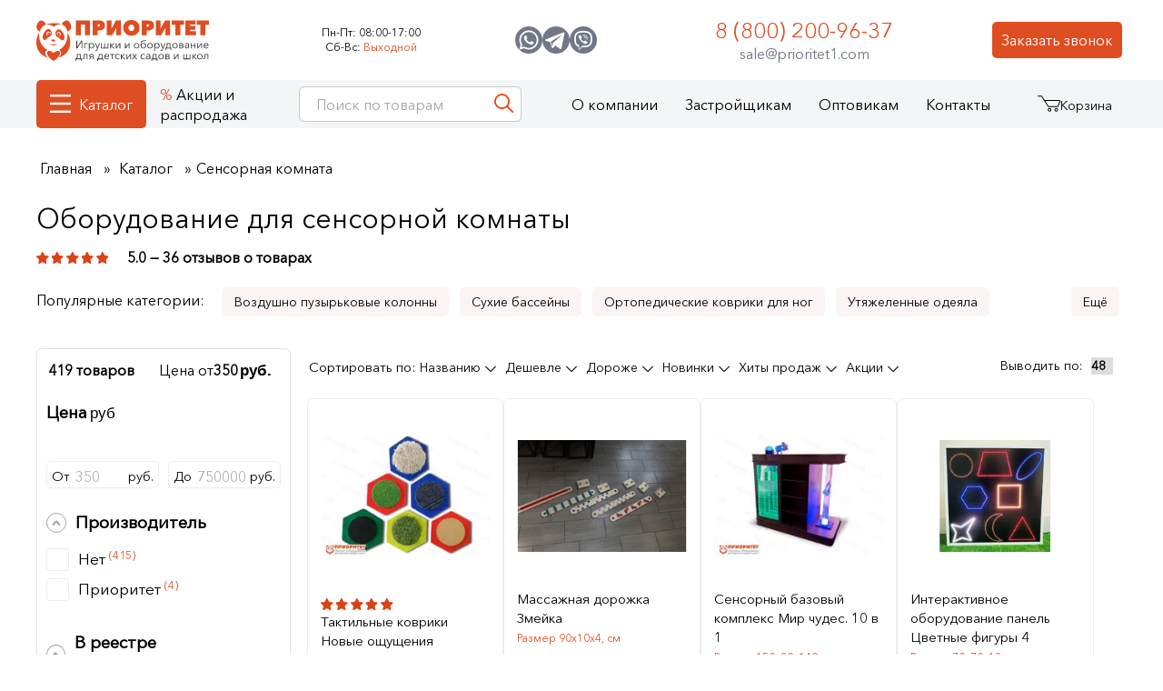

--- FILE ---
content_type: text/html; charset=UTF-8
request_url: https://prioritet1.com/sensornaya-komnata
body_size: 23579
content:
<!DOCTYPE html><html lang="ru" class="no-js"><head itemscope itemtype="https://schema.org/WPHeader"><meta charset="UTF-8"><title itemprop="name"> Оборудование для сенсорной комнаты в ДОУ купить в Москве в интернет-магазине Приоритет</title><meta itemprop="description" name="description" content="✅ Оборудование для сенсорной комнаты купить от производителя с гарантией в интернет-магазине Приоритет по цене от 350 рублей. ✅ В каталоге в наличии и под заказ 419 товаров. ⚡Акции и скидки.❗Доставка по Москве и России, звоните ☎️ 8 (800) 200-96-37."><base href="https://prioritet1.com/"> <link rel="canonical" href="https://prioritet1.com/sensornaya-komnata"> <meta name="viewport" content="width=device-width, initial-scale=1.0, minimum-scale=1.0, user-scalable=no, maximum-scale=1.0"> <meta name="robots" content="index, follow"> <link rel="preconnect" href="//www.googletagmanager.com" crossorigin><link rel="preconnect" href="//mc.yandex.ru" crossorigin><link rel="preconnect" href="//cdnjs.cloudflare.com" crossorigin><link rel="preconnect" href="//my.zadarma.com" crossorigin><meta name="format-detection" content="telephone=no"><meta name="cmsmagazine" content="918c8f14e47036201c9ff316c734e22f" /> <meta property="og:title" content=" Оборудование для сенсорной комнаты в ДОУ купить в Москве в интернет-магазине Приоритет"/><meta property="og:description" content="✅ Оборудование для сенсорной комнаты купить от производителя с гарантией в интернет-магазине Приоритет по цене от 350 рублей. ✅ В каталоге в наличии и под заказ 419 товаров. ⚡Акции и скидки.❗Доставка по Москве и России, звоните ☎️ 8 (800) 200-96-37."/><meta property="og:image" content="https://prioritet1.com/img/logo.svg"/><meta property="og:url" content= "https://prioritet1.com/sensornaya-komnata" /><meta property="og:type" content="website"/><script type="application/ld+json"> { "@context": "https://schema.org", "@type": "Organization", "url": "https://prioritet1.com/", "address": [ { "@type": "PostalAddress", "addressLocality": "Москва, Россия", "postalCode": "127238", "streetAddress": "Дмитровское шоссе, дом 42" }, { "@type": "PostalAddress", "addressLocality": "Чебоксары, Россия", "postalCode": "428008", "streetAddress": "ул. Гагарина 55, офис 507" } ], "email": "sale@prioritet1.com", "name": "Приоритет", "telephone": "8 (800) 200-96-37" } </script> <link rel="shortcut icon" href="favicon.svg" type="image/svg+xml"> <script defer src="https://www.googletagmanager.com/gtag/js?id=UA-124893506-1"></script><script> window.dataLayer = window.dataLayer || []; function gtag(){ dataLayer.push(arguments);} gtag('js', new Date()); gtag('config', 'UA-124893506-1'); </script><script>(function(w,d,s,l,i){ w[l]=w[l]||[];w[l].push({ 'gtm.start': new Date().getTime(),event:'gtm.js'});var f=d.getElementsByTagName(s)[0], j=d.createElement(s),dl=l!='dataLayer'?'&l='+l:'';j.async=true;j.src= 'https://www.googletagmanager.com/gtm.js?id='+i+dl;f.parentNode.insertBefore(j,f); })(window,document,'script','dataLayer','GTM-PV7D8TL');</script><script src="https://dmp.one/sync?stock_key=3440faab21a695d6922e433edbdc32bd" async charset="UTF-8"></script> <link rel="stylesheet" href="/css/main.min.css?v=221025_094757"><script> document.documentElement.className = document.documentElement.className.replace("no-js","js"); if ("ontouchstart" in document.documentElement) document.documentElement.className = document.documentElement.className.replace("no-touch", "touch"); </script> <style type="text/css">.autoVisible {content-visibility: auto;}</style><script>if (typeof mse2Config == "undefined") {mse2Config = {"cssUrl":"\/assets\/components\/msearch2\/css\/web\/","jsUrl":"\/assets\/components\/msearch2\/js\/web\/","actionUrl":"\/assets\/components\/msearch2\/action.php"};}if (typeof mse2FormConfig == "undefined") {mse2FormConfig = {};}mse2FormConfig["fa48896fc18c4e8e10f2c51be753fdb5a6e4ee05"] = {"autocomplete":"queries","queryVar":"query","minQuery":2,"pageId":1};</script><link rel="next" href="https://prioritet1.com/sensornaya-komnata?page=2"/><script>mse2Config = {"cssUrl":"\/assets\/components\/msearch2\/css\/web\/","jsUrl":"\/assets\/components\/msearch2\/js\/web\/","actionUrl":"\/assets\/components\/msearch2\/action.php","queryVar":"query","idVar":"id","filter_delimeter":"|","method_delimeter":":","values_delimeter":",","start_sort":"ms|available:desc,price:asc,resource|pagetitle:asc","start_limit":"48","start_page":1,"start_tpl":"","sort":"","limit":"","page":"","pageVar":"page","tpl":"","parentsVar":"parents","key":"b3b4640a4f96129c66ed2ce8ac17e7dd50dda2bc","pageId":1249,"query":"","parents":"","aliases":{"price":"ms|price","new":"ms|new","favorite":"ms|favorite","popular":"ms|popular","hit":"ms|hit","fship":"ms|fship","vendor":"ms|vendor","size":"msoption|size","tags":"msoption|tags","parent":"resource|parent"},"options":[],"mode":"button","moreText":"\u0417\u0430\u0433\u0440\u0443\u0437\u0438\u0442\u044c \u0435\u0449\u0435"};</script></head> <body class="id1249 pid5 t4 lazy-loading " data-id="1249"> <noscript><iframe src="https://www.googletagmanager.com/ns.html?id=GTM-PV7D8TL" height="0" width="0" style="display:none;visibility:hidden"></iframe><div class="noscript"> Для полной функциональности этого сайта необходимо включить JavaScript.<br/> Вот <!--noindex--><a rel="nofollow" target="_blank" href="https://www.enable-javascript.com/ru/" target="_blank" > инструкции, как включить JavaScript в вашем браузере</a><!--/noindex-->. </div></noscript> <div><div class="bHeader__fixedTop"></div><header id="bHeader" class="bHeader"><div class="wrap bHeader__wrap"><div class="bHeader__l"> <a href="/" class="logo bHeader__logo"><img src="img/logo.svg" width="190" height="45" alt="Приоритет"></a> </div> <div class="bSchedule "><div class="bSchedule__item"><div class="bSchedule__key">Пн-Пт:</div><div class="bSchedule__name">08:00-17:00</div></div><div class="bSchedule__item"><div class="bSchedule__key">Сб-Вс:</div><div class="bSchedule__name red">Выходной</div></div></div><div class="bHeader__call"><div><button>Заказать звонок</button></div></div><div class="icons"><div class="bPhone"><span class="bPhone__num roistat-phone-tel zphone"><a href="tel:88002009637">8 (800) 200-96-37</a></span><a href="mailto:sale@prioritet1.com">sale@prioritet1.com</a></div></div><div data-insert="bSocials"></div><div class="bHeader__hamburger md btn-openn visible" data-target="bMenu_Mobile"></div><div class="bHeader__hamburger md btn-closee" data-target="bMenu_Mobile"></div></div></header><div class="bMenu__fixedTop"></div><nav class="bMenu_dev" id="navbar"><div class="bMenu__fixed fixed"><div class="wrap bMenu__wrap"> <ul class="bMenu__list"><li class="first lv_1 parent active"><a href="/katalog" data-all="Все товары" class="katalog">Каталог</a><ul class=""><li class="first lv_2 active"><a href="#" data-href="/katalog" >Полный каталог</a></li><li class="lv_2"><a href="/tovary-v-nalichii-na-sklade" >Товары на складе</a><ul></ul></li><li class="lv_2"><a href="/new" >Новинки</a><ul></ul></li><li class="lv_2"><a href="#" data-href="/novosti/osnashaem-po-prikazu-ministerstva-prosvesheniya-rf-1057" >Приказ №1057</a></li><li class="lv_2"><a href="#" data-href="/novosti/chto-vklyuchaet-osnashenie-po-prikazu-minprosvesheniya-rf-838" >Приказ №838</a></li><li class="lv_2"><a href="#" data-href="/novosti/osnashenie-po-prikazu-ministerstva-prosvesheniya-rf-804" >Приказ №804</a></li><li class="lv_2"><a href="/v-reestre-minpromtorga" >В реестре Минпромторга </a><ul></ul></li><li class="lv_2 parent"><a href="/gotovye-kabinety" >Готовые кабинеты</a><ul class=""><li class="first lv_3"><a href="/gotovye-kabinety/kabinety-psihologa" >Кабинеты психолога</a></li><li class="lv_3"><a href="/gotovye-kabinety/gotovye-kabinety-logopeda" >Кабинеты логопеда</a></li><li class="lv_3"><a href="/gotovye-kabinety/gotovye-kabinety-lfk" >Кабинеты ЛФК</a></li><li class="lv_3"><a href="/gotovye-kabinety/gotovye-sensornye-komnaty" >Сенсорные комнаты</a></li><li class="lv_3"><a href="/gotovye-kabinety/gotovye-kabinety-reabilitacii" >Кабинеты реабилитации</a></li><li class="lv_3"><a href="#" data-href="/kabinet-truda" >Кабинет труда</a></li><li class="lv_3"><a href="#" data-href="/kabinet-obzr" >Кабинет ОБЗР</a></li><li class="last lv_3"><a href="#" data-href="/kabinet-rannego-razvitiya" >Кабинет раннего развития</a></li></ul></li><li class="lv_2"><a href="/agroklassy" >Агроклассы</a><ul></ul></li><li class="lv_2 parent"><a href="/ovz" >ОВЗ</a><ul class=""><li class="first lv_3"><a href="/ovz/zrr" >Для людей с зрр (задержкой речевого развития)</a></li><li class="lv_3"><a href="/ovz/dlya-razrabotki-verhnih-i-nizhnih-konechnostej" >Для разработки верхних и нижних конечностей</a></li><li class="lv_3"><a href="/ovz/ras" >Для людей с аутизмом</a></li><li class="lv_3"><a href="/ovz/dlya-pisma-alfavitom-brajlya" >Оборудование для слепых и слабовидящих </a></li><li class="lv_3"><a href="/ovz/narushenie-sluha" >Для детей с нарушением слуха</a></li><li class="lv_3"><a href="/ovz/oborudovanie-dlya-zanyatij-fizicheskoj-kulturoj-i-lfk-s-ovz" >Оборудование для занятий физической культурой</a></li><li class="last lv_3"><a href="/ovz/tiflotehnika" >Тифлотехника для незрячих и слабовидящих</a></li></ul></li><li class="lv_2 parent"><a href="/nacionalnye-proekty" >Национальные проекты</a><ul class=""><li class="first lv_3"><a data-href="/patrioticheskoe-vospitanie" >Патриотическое воспитание и региональный компонент</a></li><li class="lv_3"><a data-href="/finansovaya-gramotnost" >Финансовая грамотность</a></li><li class="lv_3"><a data-href="/robototehnika-fop" >Робототехника</a></li><li class="lv_3"><a data-href="/ekologiya" >Экологическое воспитание</a></li><li class="lv_3"><a data-href="/inostrannye-yazyki" >Иностранные языки</a></li><li class="lv_3"><a data-href="/muzvospitanie-fop" >Музыкальное воспитание</a></li><li class="lv_3"><a data-href="/katalog/osnovy-bezopasnosty-v-vbytu" >Основы безопасности в быту</a></li><li class="lv_3"><a href="/dobroshkola" >Доброшкола</a></li><li class="lv_3"><a href="/dostupnaya-sreda" >Доступная среда</a></li><li class="lv_3"><a href="/bespilotnie-aviacionnie-sistemi" >Беспилотные авиационные системы </a></li><li class="lv_3"><a href="/semejnye-tcennosti" >Семейные ценности</a></li><li class="lv_3"><a href="/kabinet-obzr" >Кабинет ОБЗР</a></li><li class="lv_3"><a href="/nachalnaya-voennaya-podgotovka" >Начальная военная подготовка</a></li><li class="lv_3"><a href="/kabinet-truda" >Кабинет труда</a></li><li class="lv_3"><a href="/kabinet-rannego-razvitiya" >Кабинет раннего развития</a></li><li class="last lv_3"><a href="/genii-mesta" >Гений места</a></li></ul></li><li class="column-break"></li><li class="lv_2 parent active"><a data-dopmobilelink="false">Детские сады</a><ul class=""><li class="first lv_3"><a href="#" data-href="/oborydovanie-dlya-kabineta-psihologa" >Кабинет психолога</a></li><li class="lv_3"><a href="#" data-href="/oborydovanie-dlya-kabineta-logopeda-v-detskiy-sad" >Кабинет логопеда</a></li><li class="lv_3"><a href="#" data-href="/kabinet-rannego-razvitiya" >Кабинет раннего развития</a></li><li class="lv_3"><a href="#" data-href="/gotovye-kabinety/gotovye-kabinety-reabilitacii" >Кабинеты реабилитации</a></li><li class="lv_3"><a href="#" data-href="/gotovye-kabinety/gotovye-kabinety-lfk" >Кабинеты ЛФК</a></li><li class="lv_3 active self"><a href="/sensornaya-komnata" data-href="/sensornaya-komnata" >Сенсорные комнаты</a></li><li class="lv_3"><a href="#" data-href="/agroklassy" >Агролаборатории</a></li><li class="lv_3"><a href="#" data-href="/robototehnika-dlya-detskogo-sada" >Кабинет робототехники и конструирования</a></li><li class="column-break"></li><li class="lv_3"><a href="#" data-href="/mebel-dlya-detskogo-sada?size=1-2 года - 2 гр.ран.возр." data-column="new">Мебель для детского сада</a></li><li class="lv_3"><a href="#" data-href="/taktilnye-paneli" >Тактильные панели</a></li><li class="lv_3"><a href="#" data-href="/bizibordy" >Бизиборды</a></li><li class="lv_3"><a href="#" data-href="/igrushki-dlya-detskogo-sada" >Игрушки</a></li><li class="lv_3"><a href="#" data-href="/sportivnoye-oborydovanie-dlya-detskogo-sada" >Спортивное оборудование</a></li><li class="lv_3"><a href="#" data-href="/muzikalnye-instrumenty-dlya-detskogo-sada" >Музыкальные инструменты</a></li><li class="last lv_3"><a href="#" data-href="/interaktivnoe-oborudovanie-dlya-detskogo-sada" >Интерактивное оборудование</a></li></ul></li><li class="column-break"></li><li class="lv_2 parent active"><a data-dopmobilelink="false">Школы</a><ul class=""><li class="first lv_3"><a href="#" data-href="/agroklassy" >Агроклассы</a></li><li class="lv_3"><a href="#" data-href="/oborydovanie-dlya-kabineta-psihologa" >Кабинет психолога</a></li><li class="lv_3"><a href="#" data-href="/oborydovanie-dlya-kabineta-logopeda-v-detskiy-sad" >Кабинет логопеда</a></li><li class="lv_3"><a href="#" data-href="/kabinet-obzr" >Кабинет ОБЗР</a></li><li class="lv_3"><a href="#" data-href="/kabinet-truda" >Кабинет труда</a></li><li class="lv_3"><a href="#" data-href="/gotovye-kabinety/gotovye-kabinety-lfk" >Кабинеты ЛФК</a></li><li class="lv_3 active self"><a href="/sensornaya-komnata" data-href="/sensornaya-komnata" >Сенсорные комнаты</a></li><li class="lv_3"><a href="#" data-href="/gotovye-kabinety/gotovye-kabinety-reabilitacii" >Кабинеты реабилитации</a></li><li class="lv_3"><a href="#" data-href="/robototehnika-dlya-detskogo-sada" >Кабинет робототехники и конструирования</a></li><li class="column-break"></li><li class="lv_3"><a href="#" data-href="/mebel-dlya-detskogo-sada?size=7-10%20лет" data-column="new">Мебель</a></li><li class="lv_3"><a href="#" data-href="/osnashenie-bibliotek/interaktivnoe-oborudovanie" >Интерактивное оборудование</a></li><li class="lv_3"><a href="#" data-href="/sportivnoye-oborydovanie-dlya-detskogo-sada" >Спортивное оборудование</a></li><li class="lv_3"><a href="#" data-href="/muzikalnye-instrumenty-dlya-detskogo-sada" >Музыкальные инструменты</a></li><li class="last lv_3"><a href="#" data-href="/bespilotnie-aviacionnie-sistemi" >Беспилотные авиационные системы</a></li></ul></li><li class="lv_2 parent"><a href="/osnashenie-bibliotek" >Библиотеки</a><ul class=""><li class="first lv_3"><a href="/osnashenie-bibliotek/stellazhi" >Стеллажи</a></li><li class="lv_3"><a href="/osnashenie-bibliotek/mebel" >Мебель</a></li><li class="lv_3"><a href="/osnashenie-bibliotek/oborudovanie-dlya-shahmatnogo-kabineta" >Шахматный кабинет</a></li><li class="lv_3"><a href="/osnashenie-bibliotek/stendy-i-molberty" >Стенды и мольберты</a></li><li class="last lv_3"><a href="/osnashenie-bibliotek/interaktivnoe-oborudovanie" >Интерактивное оборудование</a></li></ul></li><li class="lv_2 parent"><a href="/mebel-dlya-detskogo-sada" >Мебель</a><ul class=""><li class="first lv_3"><a href="/mebel-dlya-detskogo-sada/komplekty" >Комплекты</a></li><li class="lv_3"><a href="/mebel-dlya-detskogo-sada/igrovaya" >Игровая</a></li><li class="lv_3"><a href="/mebel-dlya-detskogo-sada/dlya-kabineta-psihologa" >Для кабинета психолога</a></li><li class="lv_3"><a href="/mebel-dlya-detskogo-sada/dlya-muzykalnogo-zala" >Для музыкального зала</a></li><li class="lv_3"><a href="/mebel-dlya-detskogo-sada/stoly" >Столы</a></li><li class="lv_3"><a href="/mebel-dlya-detskogo-sada/krovati" >Кровати</a></li><li class="lv_3"><a href="/mebel-dlya-detskogo-sada/stulya" >Стулья</a></li><li class="lv_3"><a href="/mebel-dlya-detskogo-sada/shkafchiki" >Шкафчики</a></li><li class="lv_3"><a href="/mebel-dlya-detskogo-sada/stellazhi" >Стеллажи</a></li><li class="lv_3"><a href="/mebel-dlya-detskogo-sada/stenki" >Стенки</a></li><li class="lv_3"><a href="/mebel-dlya-detskogo-sada/polki" >Полки</a></li><li class="lv_3"><a href="/mebel-dlya-detskogo-sada/komody" >Комоды</a></li><li class="lv_3"><a href="/mebel-dlya-detskogo-sada/tumby" >Тумбы</a></li><li class="lv_3"><a href="/mebel-dlya-detskogo-sada/ygolki" >Уголки</a></li><li class="lv_3"><a href="/mebel-dlya-detskogo-sada/skamyi" >Скамейки</a></li><li class="lv_3"><a href="/mebel-dlya-detskogo-sada/polotenechnicy" >Полотенечницы</a></li><li class="lv_3"><a href="/mebel-dlya-detskogo-sada/zerkala" >Зеркала</a></li><li class="lv_3"><a href="/mebel-dlya-detskogo-sada/informacionnye-stendy" >Стенды</a></li><li class="lv_3"><a href="/mebel-dlya-detskogo-sada/molberty-dlya-risovaniya" >Мольберты</a></li><li class="lv_3"><a href="/mebel-dlya-detskogo-sada/doski-dlya-risovaniya" >Доски для рисования</a></li><li class="lv_3 parent"><a href="/mebel-dlya-detskogo-sada/myagkaya-mebel" >Мягкая мебель</a><ul class=""><li class="first lv_4"><a href="/mebel-dlya-detskogo-sada/myagkaya-mebel/divany" >Диваны</a></li><li class="lv_4"><a href="/mebel-dlya-detskogo-sada/myagkaya-mebel/kresla" >Кресла</a></li><li class="lv_4"><a href="/mebel-dlya-detskogo-sada/myagkaya-mebel/domiki" >Домики</a></li><li class="lv_4"><a href="/mebel-dlya-detskogo-sada/myagkaya-mebel/myagkie-moduli-gorki" >Горки</a></li><li class="last lv_4"><a href="/mebel-dlya-detskogo-sada/myagkaya-mebel/banketki" >Банкетки</a></li></ul></li><li class="last lv_3"><a href="/mebel-dlya-detskogo-sada/sistemy-hraneniya" >Системы хранения</a></li></ul></li><li class="lv_2 parent"><a href="/ulichnoe-oborudovanie-dlya-detskih-ploshadok" >Уличное оборудование</a><ul class=""><li class="first lv_3"><a href="/ulichnoe-oborudovanie-dlya-detskih-ploshadok/vechnie-ploschadki" >Вечные площадки</a></li><li class="lv_3"><a href="/ulichnoe-oborudovanie-dlya-detskih-ploshadok/patrioticheskie-ploschadki" >Патриотические площадки</a></li><li class="lv_3"><a href="/ulichnoe-oborudovanie-dlya-detskih-ploshadok/turisticheskie-ploschadki " >Туристические площадки</a></li><li class="lv_3"><a href="/ulichnoe-oborudovanie-dlya-detskih-ploshadok/igrovye-ploshadki" >Детские площадки</a></li><li class="lv_3"><a href="/ulichnoe-oborudovanie-dlya-detskih-ploshadok/kosmicheskie-stantcii" >Космические станции</a></li><li class="lv_3"><a href="/ulichnoe-oborudovanie-dlya-detskih-ploshadok/muzykalnye-ploshadki" >Музыкальные площадки</a></li><li class="lv_3"><a href="/ulichnoe-oborudovanie-dlya-detskih-ploshadok/meteostanciya" >Детские метеостанции</a></li><li class="lv_3"><a href="/ulichnoe-oborudovanie-dlya-detskih-ploshadok/igrovye-kompleksy" >Игровые комплексы</a></li><li class="lv_3"><a href="/ulichnoe-oborudovanie-dlya-detskih-ploshadok/gorki" >Горки</a></li><li class="lv_3"><a href="/ulichnoe-oborudovanie-dlya-detskih-ploshadok/igrovye-makety" >Макеты</a></li><li class="lv_3"><a href="/ulichnoe-oborudovanie-dlya-detskih-ploshadok/mashinki" >Машинки</a></li><li class="lv_3"><a href="/ulichnoe-oborudovanie-dlya-detskih-ploshadok/lazy" >Лазы</a></li><li class="lv_3"><a href="/ulichnoe-oborudovanie-dlya-detskih-ploshadok/pesochnicy" >Песочницы</a></li><li class="lv_3"><a href="/ulichnoe-oborudovanie-dlya-detskih-ploshadok/igrovye-domiki" >Домики</a></li><li class="lv_3"><a href="/ulichnoe-oborudovanie-dlya-detskih-ploshadok/igrovye-formy" >Формы</a></li><li class="lv_3"><a href="/ulichnoe-oborudovanie-dlya-detskih-ploshadok/kanatnye-kompleksy" >Канатные комплексы</a></li><li class="lv_3"><a href="/ulichnoe-oborudovanie-dlya-detskih-ploshadok/kanatnye-karyseli" >Канатные карусели</a></li><li class="lv_3"><a href="/ulichnoe-oborudovanie-dlya-detskih-ploshadok/kacheli" >Качели</a></li><li class="lv_3"><a href="/ulichnoe-oborudovanie-dlya-detskih-ploshadok/kachalka-balansir" >Качалки балансиры</a></li><li class="lv_3"><a href="/ulichnoe-oborudovanie-dlya-detskih-ploshadok/karuseli" >Карусели</a></li><li class="lv_3"><a href="/ulichnoe-oborudovanie-dlya-detskih-ploshadok/kachalka-na-pruzhine" >Качалки на пружине</a></li><li class="lv_3"><a href="/ulichnoe-oborudovanie-dlya-detskih-ploshadok/ograjdeniya" >Ограждения</a></li><li class="lv_3"><a href="/ulichnoe-oborudovanie-dlya-detskih-ploshadok/arki" >Арки</a></li><li class="lv_3 parent"><a href="/ulichnoe-oborudovanie-dlya-detskih-ploshadok/sportivnoye" >Спортивное оборудование для детских площадок</a><ul class=""><li class="first lv_4"><a href="/ulichnoe-oborudovanie-dlya-detskih-ploshadok/sportivnoye/trenajery" >Тренажеры</a></li><li class="lv_4"><a href="/ulichnoe-oborudovanie-dlya-detskih-ploshadok/sportivnoye/brusya" >Брусья</a></li><li class="lv_4"><a href="/ulichnoe-oborudovanie-dlya-detskih-ploshadok/sportivnoye/turniki" >Турники</a></li><li class="lv_4"><a href="/ulichnoe-oborudovanie-dlya-detskih-ploshadok/sportivnoye/skamya-dlya-pressa" >Скамьи для пресса</a></li><li class="lv_4"><a href="/ulichnoe-oborudovanie-dlya-detskih-ploshadok/sportivnoye/gimnasticheskie-stenki" >Гимнастические шведские стенки</a></li><li class="lv_4"><a href="/ulichnoe-oborudovanie-dlya-detskih-ploshadok/sportivnoye/rukohody" >Рукоходы</a></li><li class="lv_4"><a href="/ulichnoe-oborudovanie-dlya-detskih-ploshadok/sportivnoye/kompleksy" >Спортивные комплексы</a></li><li class="lv_4"><a href="/ulichnoe-oborudovanie-dlya-detskih-ploshadok/sportivnoye/krossfit" >Кроссфит</a></li><li class="lv_4"><a href="/ulichnoe-oborudovanie-dlya-detskih-ploshadok/sportivnoye/bym-brevna" >Бум-бревна для детского сада</a></li><li class="lv_4"><a href="/ulichnoe-oborudovanie-dlya-detskih-ploshadok/sorevnovatelnie-moduli" >Соревновательные модули</a></li><li class="last lv_4"><a href="/ulichnoe-oborudovanie-dlya-detskih-ploshadok/sportivnoye/detskaya-polosa-prepyatstvij" >Детская полоса препятствий</a></li></ul></li><li class="lv_3"><a href="/ulichnoe-oborudovanie-dlya-detskih-ploshadok/besedki" >Беседки</a></li><li class="lv_3"><a href="/ulichnoe-oborudovanie-dlya-detskih-ploshadok/verandy" >Веранды</a></li><li class="lv_3"><a href="/ulichnoe-oborudovanie-dlya-detskih-ploshadok/stoly" >Столы</a></li><li class="lv_3"><a href="/ulichnoe-oborudovanie-dlya-detskih-ploshadok/skameyki" >Скамейки</a></li><li class="last lv_3"><a href="/ulichnoe-oborudovanie-dlya-detskih-ploshadok/pdd-ploshadki-avtogorodki" >ПДД площадки (автогородки)</a></li></ul></li><li class="last lv_2 parent"><a href="/interaktivnoe-oborudovanie-dlya-detskogo-sada" >Интерактивное оборудование</a><ul class=""><li class="first lv_3"><a href="/interaktivnoe-oborudovanie-dlya-detskogo-sada/kompleksy" >Интерактивные комплексы</a></li><li class="lv_3"><a href="/interaktivnoe-oborudovanie-dlya-detskogo-sada/interaktivnye-logopedicheskie-kompleksy" >Интерактивные логопедические комплексы</a></li><li class="lv_3"><a href="/interaktivnoe-oborudovanie-dlya-detskogo-sada/skalodromy" >Скалодром</a></li><li class="lv_3"><a href="/interaktivnoe-oborudovanie-dlya-detskogo-sada/interaktivnye-suhie-bassejny" >Интерактивные сухие бассейны</a></li><li class="lv_3"><a href="/interaktivnoe-oborudovanie-dlya-detskogo-sada/pesochnicy" >Песочницы</a></li><li class="lv_3"><a href="/interaktivnoe-oborudovanie-dlya-detskogo-sada/doski" >Доски</a></li><li class="lv_3"><a href="/interaktivnoe-oborudovanie-dlya-detskogo-sada/aksessuary-dlya-interaktivnykh-dosok" >Аксессуары</a></li><li class="lv_3"><a href="/interaktivnoe-oborudovanie-dlya-detskogo-sada/programmy" >Программы для интерактивных досок и столов</a></li><li class="lv_3"><a href="/interaktivnoe-oborudovanie-dlya-detskogo-sada/poly" >Полы</a></li><li class="lv_3"><a href="/interaktivnoe-oborudovanie-dlya-detskogo-sada/steny" >Стены</a></li><li class="lv_3"><a href="/interaktivnoe-oborudovanie-dlya-detskogo-sada/paneli" >Панели</a></li><li class="lv_3"><a href="/interaktivnoe-oborudovanie-dlya-detskogo-sada/stoly" >Столы</a></li><li class="lv_3"><a href="/interaktivnoe-oborudovanie-dlya-detskogo-sada/bizibordy" >Интерактивные бизиборды</a></li><li class="lv_3"><a data-href="/interaktivnoe-oborudovanie-dlya-detskogo-sada/multstudii" >Мультстудии</a></li><li class="lv_3"><a href="/interaktivnoe-oborudovanie-dlya-detskogo-sada/interaktivnie-zoopark" >Интерактивный зоопарк</a></li><li class="lv_3"><a href="/interaktivnoe-oborudovanie-dlya-detskogo-sada/party" >Парты</a></li><li class="last lv_3"><a href="/interaktivnoe-oborudovanie-dlya-detskogo-sada/infomacionnye-kioski" >Информационные киоски</a></li></ul></li></ul></li><li class="lv_1"><a href="/aktcii" >Акции и распродажа</a></li><li class="lv_1 parent"><span id="aboutlink">О компании</span><ul class=""><li class="first lv_2"><a href="#" data-href="/o-kompanii" >О компании</a></li><li class="lv_2"><a href="#" data-href="/nashe-proizvodstvo" >Производство</a></li><li class="lv_2"><a href="#" data-href="/sertifikatyi" >Сертификаты</a></li><li class="lv_2"><a href="#" data-href="/blog" >Блог</a></li><li class="lv_2"><a href="#" data-href="/vopros-otvet" >Вопрос-ответ</a></li><li class="lv_2"><a href="#" data-href="/registraciya-proekta" >Зарегистрировать проект</a></li><li class="lv_2"><a href="#" data-href="/otzyivyi-ot-klientov" >Отзывы от клиентов</a></li><li class="lv_2"><a href="#" data-href="/audiootzyivyi" >Аудиоотзывы</a></li><li class="lv_2"><a href="#" data-href="/videootzyvy" >Видеоотзывы</a></li><li class="lv_2"><a href="#" data-href="/otzyivyi-s-instagram" >Отзывы из соцсетей</a></li><li class="lv_2"><a href="#" data-href="/myi-na-portale-postavshhikov" >Мы на портале поставщиков</a></li><li class="lv_2"><a href="#" data-href="/my-v-marketplejsah" >Мы в маркетплейсах</a></li><li class="lv_2"><a href="#" data-href="/dostavka" >Доставка</a></li><li class="lv_2"><a href="#" data-href="/oplata" >Оплата</a></li><li class="lv_2"><a href="#" data-href="/upakovka" >Упаковка товаров</a></li><li class="lv_2"><a href="#" data-href="/garantiya" >Гарантия на товары</a></li><li class="lv_2"><a href="#" data-href="/vozvrat" >Возврат и обмен товаров</a></li><li class="lv_2"><a href="#" data-href="/kak-sdelat-zakaz" >Как сделать заказ</a></li><li class="lv_2"><a href="#" data-href="/diplomyi-i-nagradyi" >Дипломы и награды</a></li><li class="lv_2"><a href="#" data-href="/nashi-vypolnennye-proekty" >Выполненные проекты</a></li><li class="lv_2"><a href="#" data-href="/novosti" >Новости</a></li><li class="last lv_2"><a href="#" data-href="/videoobzory-tovarov" >Видео</a></li></ul></li><li class="lv_1"><a href="#" data-href="/zastrojschikam" >Застройщикам</a></li><li class="lv_1"><a href="#" data-href="/optovikam" >Оптовикам</a></li><li class="last lv_1"><a href="#" data-href="/kontaktyi" >Контакты</a></li></ul><div class="bHeader__search"><div class="bHeader__search__t md"><button class="bHeader__search__close btn-close" data-target="bHeader__search"></button></div><form action="/" method="get" class="well msearch2"><input type="text" class="form-control ui-autocomplete-input" name="query" placeholder="Поиск по товарам" value="" autocomplete="off"><button type="submit" class="btn"><span class="icon__out"><svg class="icon icon-search"><use xlink:href="img/sprite.svg#search"></use></svg></span></button></form><script type="application/ld+json"> { "@context": "https://schema.org", "@type": "WebSite", "url": "https://prioritet1.com/", "potentialAction": { "@type": "SearchAction", "target": "https://prioritet1.com/?query={query}", "query": "required" } } </script></div> <div class="headerCart"><a href="/cart" id="msMiniCart" class="msMiniCart full bHeader__md"><div class="mini-cart"><div class="icon__out"><svg class="icon icon-cart"><use xlink:href="img/sprite.svg#cart"></use></svg><div class="basket-counter"><s class="ms2_total_count not_empty"></s></div></div><span class="msMiniCart__title">Корзина</span></div></a> <div class="cart_products"><div class="items"> </div></div> </div> <div class="bSearchResults"></div></div></div></nav><div class="bOverlay"></div><div class="bCrumbs"><div class="bCrumbs__wrap wrap"> <ol class="breadcrumb" itemscope itemtype="http://schema.org/BreadcrumbList"><li itemprop="itemListElement" itemscope itemtype="http://schema.org/ListItem"><a href="/" itemprop="item"><span itemprop="name">Главная</span><meta itemprop="position" content="1"></a></li><li itemprop="itemListElement" itemscope itemtype="http://schema.org/ListItem"><a href="/katalog" itemprop="item"><span itemprop="name">Каталог</span><meta itemprop="position" content="2"></a></li><li class="breadcrumb-item active">Сенсорная комната</li></ol> </div></div><div class="bMenu_Mobile"> <form data-key="fa48896fc18c4e8e10f2c51be753fdb5a6e4ee05" action="/" method="get" class="well msearch2"><input type="text" class="form-control" name="query" placeholder="Поиск по товарам" value="" /><button type="submit" class="btn"><span class="icon__out"><svg class="icon icon-search"><use xlink:href="img/sprite.svg#search"></use></svg></span></button></form> <div class="menu"></div><div class="bMenu_Mobile_footer"><div class="bHeader__call mobile"><div><button>Заказать звонок</button></div></div><div class="bSchedule mobile"><div class="bSchedule__item"><div class="bSchedule__key">Пн-Пт:</div><div class="bSchedule__name">08:00-17:00</div></div><div class="bSchedule__item"><div class="bSchedule__key">Сб-Вс:</div><div class="bSchedule__name red">Выходной</div></div></div></div></div> <section class="bCatalog"><div class="wrap bCatalog__wrap" itemprop="offers" itemscope itemtype="https://schema.org/Product"> <div class="bTitle"><div class="wrap bTitle__wrap"> <h1 class="title" itemprop="name">Оборудование для сенсорной комнаты</h1> </div></div> <div class='bCatalog__top-block'> <div class="bCard__star" data-target="reviews" itemprop="aggregateRating" itemscope itemtype="https://schema.org/AggregateRating"><meta itemprop="ratingValue" content="5.0" /><meta itemprop="bestRating" content="5.0" /><meta itemprop="worstRating" content="1.0" /><meta itemprop="ratingCount" content="36" /><div class="ec-stars"><span style="width: 100%"></span></div><div><span> 5.0 — 36 отзывов о товарах </span> </div></div> <div class='bCatalog__top-block__popular-categories'><div class='bCatalog__top-block__popular-categories__title'>Популярные категории:</div><div class='bCatalog__top-block__popular-categories__block'><div class='bCatalog__bSmallMenu'><ul class="bCatalog__bSmallMenu__list"> <li class="bCatalog__bSmallMenu__item lv1"><a href="/sensornaya-komnata/vozdushno-puzyrkovye-kolonny">Воздушно пузырьковые колонны</a></li> <li class="bCatalog__bSmallMenu__item lv1"><a href="/sensornaya-komnata/suhie-bassejny">Сухие бассейны</a></li> <li class="bCatalog__bSmallMenu__item lv1"><a href="/sensornaya-komnata/ortopedicheskie-kovriki">Ортопедические коврики для ног</a></li> <li class="bCatalog__bSmallMenu__item lv1"><a href="/sensornaya-komnata/utjazhelennye-odejala">Утяжеленные одеяла</a></li> <li class="bCatalog__bSmallMenu__item lv1"><a href="/sensornaya-komnata/utjazhelennye-podushki">Утяжеленные подушки</a></li> <li class="bCatalog__bSmallMenu__item lv1"><a href="/sensornaya-komnata/utjazhelennye-sharfy">Утяжеленные шарфы</a></li> <li class="bCatalog__bSmallMenu__item lv1"><a href="/sensornaya-komnata/utjazhelennye-zhilety">Утяжеленные жилеты</a></li> <li class="bCatalog__bSmallMenu__item lv1"><a href="/sensornaya-komnata/myagkie-moduli">Мягкие модули для сенсорной команты</a></li> <li class="bCatalog__bSmallMenu__item lv1"><a href="/sensornaya-komnata/didakticheskie-kovriki">Дидактические коврики</a></li> <li class="bCatalog__bSmallMenu__item lv1"><a href="/sensornaya-komnata/sensornye-myachi">Сенсорные мячи</a></li> <li class="bCatalog__bSmallMenu__item lv1"><a href="/sensornaya-komnata/didakticheskie-modyli">Дидактические модули для сенсорной комнаты</a></li> <li class="bCatalog__bSmallMenu__item lv1"><a href="/sportivnoye-oborydovanie-dlya-detskogo-sada/massajnye-dorojki">Детские массажные дорожки</a></li> <li class="bCatalog__bSmallMenu__item lv1"><a href="/sensornaya-komnata/fibrooptika">Фиброоптическое оборудование для сенсорной комнаты</a></li></ul></div><input class="bCatalog__bSmallMenu__buttonToggle" style="height: 32px;" value="Ещё" onclick="toogleSmallMenu()" type="button"></div></div> </div><div itemprop="offers" itemscope itemtype="http://schema.org/AggregateOffer"><div class="bCatalog__block" id="mse2_mfilter"><div class="bCatalog__l"> <div class="bCatalog__lt md"><button class="bCatalog__prev"></button><div>Фильтр</div><button class="bCatalog__close btn-close" data-target="bCatalog__l"></button></div><div class="bCatalog__lb"><form action="/sensornaya-komnata" method="post" id="mse2_filters"> <div class="mse2__info"><div class="mse2__info_total" itemprop="offerCount" content="419"> 419 товаров </div><div class="mse2__info_priceblock"><div class="mse2__info_priceblock_from"> Цена от </div><div class="mse2__info_priceblock_flex"><div class="filter__price__rub" itemprop="lowPrice"> 350 <meta itemprop="highPrice" content="750000"></div><div class="filter__price__rub__after" itemprop="priceCurrency" content="RUB"> руб. </div></div></div></div> <div class="mse2_mfilter__b"><button type="reset" class="btn hidden"> Очистить фильтр </button></div> <fieldset id="mse2_ms|price"><div class="mse2__t"><div class="filter_title">Цена</div><div class="filter__price__price2__after">руб</div></div><div class="mse2__b"><div class="mse2_number_slider"></div><div class="mse2_number_inputs row"> <div class="form-group"><label for="mse2_ms|price_0">От<input type="text" name="price" id="mse2_ms|price_0" value="350"/>руб.</label></div><div class="form-group"><label for="mse2_ms|price_1">До<input type="text" name="price" id="mse2_ms|price_1" value="750000"/>руб.</label></div> </div></div></fieldset><fieldset class="fieldset-radio"><div class="mse2__t is-fold"><div class="mse2__t__exp"></div><div class="filter_title">Спец. предложения</div></div><div class="mse2__b"><div id="mse2_ms|favorite"> </div><div id="mse2_ms|new"> </div><div id="mse2_ms|hit"> </div><div id="mse2_ms|fship"> </div><div id="mse2_ms|popular"> </div></div></fieldset><fieldset id="mse2_ms_vendor"><div class="mse2__t is-fold"><div class="mse2__t__exp"></div><div class="filter_title">Производитель</div></div><div class="mse2__b"> <label for="mse2_ms|vendor_0" class=""><input type="checkbox" name="vendor" id="mse2_ms|vendor_0" value="0" /><span>Нет&nbsp;<sup>(415)</sup></span></label> <label for="mse2_ms|vendor_1" class=""><input type="checkbox" name="vendor" id="mse2_ms|vendor_1" value="1" /><span>Приоритет&nbsp;<sup>(4)</sup></span></label></div></fieldset><fieldset id="mse2_tv_gisp_link"><div class="mse2__t is-fold"><div class="mse2__t__exp"></div><div class="filter_title">В реестре минпромторга</div></div><div class="mse2__b"> <label for="mse2_tv|gisp_link_0" class=""><input type="checkbox" name="tv|gisp_link" id="mse2_tv|gisp_link_0" value="1" /><span>Да&nbsp;<sup>(1)</sup></span></label></div></fieldset><fieldset id="mse2_msoption_size"><div class="mse2__t is-fold"><div class="mse2__t__exp"></div><div class="filter_title">Возраст (лет)</div></div><div class="mse2__b"> <label for="mse2_msoption|size_0" class=""><input type="checkbox" name="size" id="mse2_msoption|size_0" value="1-2 года - 2 гр.ран.возр." /><span>1-2 года</span></label> <label for="mse2_msoption|size_1" class=""><input type="checkbox" name="size" id="mse2_msoption|size_1" value="2-3 года - 1 младш.гр." /><span>2-3 года</span></label> <label for="mse2_msoption|size_2" class=""><input type="checkbox" name="size" id="mse2_msoption|size_2" value="3-4 года - 2 младш. гр." /><span>3-4 года</span></label> <label for="mse2_msoption|size_3" class=""><input type="checkbox" name="size" id="mse2_msoption|size_3" value="4-5 лет - Средн. группа" /><span>4-5 лет</span></label> <label for="mse2_msoption|size_4" class=""><input type="checkbox" name="size" id="mse2_msoption|size_4" value="5-6 лет - Старш. группа" /><span>5-6 лет</span></label> <label for="mse2_msoption|size_5" class=""><input type="checkbox" name="size" id="mse2_msoption|size_5" value="6-7 лет - Подг. группа" /><span>6-7 лет</span></label> <label for="mse2_msoption|size_6" class=""><input type="checkbox" name="size" id="mse2_msoption|size_6" value="7-10 лет" /><span>7-10 лет</span></label> <label for="mse2_msoption|size_7" class=""><input type="checkbox" name="size" id="mse2_msoption|size_7" value="от 10 лет и старше" /><span>10 и старше</span></label> </div></fieldset><fieldset id="mse2_resource_parent"><div class="mse2__t is-fold"><div class="mse2__t__exp"></div><div class="filter_title">Вид</div></div><div class="mse2__b"> <label for="mse2_resource|parent_9" class=""><input type="checkbox" name="parent" id="mse2_resource|parent_9" value="20182" /><span>Дидактические модули&nbsp;<sup>(30)</sup></span></label> <label for="mse2_resource|parent_16" class=""><input type="checkbox" name="parent" id="mse2_resource|parent_16" value="11553" /><span>Дидактические коврики&nbsp;<sup>(5)</sup></span></label> <label for="mse2_resource|parent_18" class=""><input type="checkbox" name="parent" id="mse2_resource|parent_18" value="2824" /><span>Ортопедические коврики&nbsp;<sup>(22)</sup></span></label> <label for="mse2_resource|parent_22" class=""><input type="checkbox" name="parent" id="mse2_resource|parent_22" value="1250" /><span>Воздушно пузырьковые колонны&nbsp;<sup>(36)</sup></span></label> <label for="mse2_resource|parent_27" class=""><input type="checkbox" name="parent" id="mse2_resource|parent_27" value="1225" /><span>Сухие бассейны&nbsp;<sup>(18)</sup></span></label> <label for="mse2_resource|parent_30" class=""><input type="checkbox" name="parent" id="mse2_resource|parent_30" value="11554" /><span>Сенсорные мячи&nbsp;<sup>(2)</sup></span></label> <label for="mse2_resource|parent_45" class=""><input type="checkbox" name="parent" id="mse2_resource|parent_45" value="1283" /><span>Мягкие модули&nbsp;<sup>(137)</sup></span></label> <label for="mse2_resource|parent_46" class=""><input type="checkbox" name="parent" id="mse2_resource|parent_46" value="3978" /><span>Утяжеленные жилеты&nbsp;<sup>(18)</sup></span></label> <label for="mse2_resource|parent_47" class=""><input type="checkbox" name="parent" id="mse2_resource|parent_47" value="3977" /><span>Утяжеленные шарфы&nbsp;<sup>(10)</sup></span></label> <label for="mse2_resource|parent_48" class=""><input type="checkbox" name="parent" id="mse2_resource|parent_48" value="2407" /><span>Утяжеленные одеяла&nbsp;<sup>(29)</sup></span></label> <label for="mse2_resource|parent_49" class=""><input type="checkbox" name="parent" id="mse2_resource|parent_49" value="2408" /><span>Утяжеленные подушки&nbsp;<sup>(10)</sup></span></label> </div></fieldset><fieldset id="mse2_msoption_tags"><div class="mse2__b"> <label for="mse2_msoption|tags_0" class=""><input type="checkbox" name="tags" id="mse2_msoption|tags_0" value="Маты" /><span>Маты&nbsp;<sup>(3)</sup></span></label> </div></fieldset> </form></div> <div class='bCatalog__orderCall'><div class='bCatalog__orderCall__title'>Консультация экспертов</div> <div class='bCatalog__orderCall__item'> <img width="90" height="90" src="/assets/cache_image/img/orderCall/VictorAnaniev2_110x110_7fb.webp" loading="lazy" alt="Виктор Ананьев"><div class='bCatalog__orderCall__item__info'><div class='bCatalog__orderCall__item__info__name'>Виктор Ананьев</div><div class='bCatalog__orderCall__item__info__job'>менеджер по продажам</div></div></div> <div class='bCatalog__orderCall__item'> <img width="90" height="90" src="/assets/cache_image/assets/img/experts/oksanaivanova.3b3O61_110x110_7fb.webp" loading="lazy" alt="Оксана Иванова"><div class='bCatalog__orderCall__item__info'><div class='bCatalog__orderCall__item__info__name'>Оксана Иванова</div><div class='bCatalog__orderCall__item__info__job'>менеджер по продажам</div></div></div> <div class='bCatalog__orderCall__item'> <img width="90" height="90" src="/assets/cache_image/assets/img/experts/olesya_110x110_7fb.webp" loading="lazy" alt="Олеся Яковлева"><div class='bCatalog__orderCall__item__info'><div class='bCatalog__orderCall__item__info__name'>Олеся Яковлева</div><div class='bCatalog__orderCall__item__info__job'>менеджер по продажам</div></div></div> </div> </div><div class="bCatalog__r"><div class="bCatalog__rt"><div class="bCatalog__rt__flex"><div class="mse2_sort"><div class="mse2_sort_flex"><div class="mse2_sort_flex_left"><div class="mse2_title">Сортировать по:</div><div class="filter__inline"><button data-sort="resource|pagetitle" data-dir="" data-default="asc" class="sort" id="title"> Названию <span></span></button><button data-sort="ms|price" data-dir="" data-default="asc" class="sort" id="costMin"> Дешевле <span></span></button><button data-sort="ms|price" data-dir="" data-default="desc" class="sort" id="costMax"> Дороже <span></span></button><button data-sort="ms|new" data-dir="" data-default="desc" class="sort" id="newest"> Новинки <span></span><button data-sort="ms|hit" data-dir="" data-default="desc" class="sort" id="hits"> Хиты продаж <span></span></button><button data-sort="ms|favorite" data-dir="" data-default="desc" class="sort" id="promo"> Акции <span></span></button></div><select class="customSelect"><option>Названию</option><option>Дешевле</option><option>Дороже</option><option>Новинки</option><option>Хиты</option><option>Акции</option></select></div><div class="mse2_sort_flex_right"><div class="mse2_title">Выводить по:</div><select name="mse_limit"> <option value="48" selected>48</option> <option value="96">96</option> <option value="144">144</option> <option value="все">все</option> </select></div></div></div> <button class="bCatalog__filter btn-open md" data-target="bCatalog__l"></button> </div></div><div id="mse2_results" itemscope itemtype="http://schema.org/ItemList"> <div class="bsCard__md swiper-slide" itemscope itemprop="itemListElement" itemtype="http://schema.org/Product"><meta itemprop="name" content="Тактильные коврики Новые ощущения" /> <div class="bsCard__md__wrap "> <div class="bsCard__md__link"><div class="bsCard__md__img" itemtype="http://schema.org/ImageObject"> <img src="/assets/cache_image/products/1318/taktilnye-kovriki-novye-oshusheniya_249x165_cb5.webp" width="220" height="165" alt="Тактильные коврики «Новые ощущения»1" itemprop="image" loading="lazy"><meta itemprop="name" content="Тактильные коврики «Новые ощущения»" /> </div><div class="bsCard__md__info"><div class="bsCard__md__star bsCard__md__star--10"></div> <div class="ec-stars-wrapper" style='display:flex;'><div class="ec-stars-wrapper2"><div class="ec-stars"><span style="width: 104.167%"></span></div></div></div> <div class="bsCard__md__content"><div class="bsCard__md__content2"><div class="bsCard__md__content3"><a href="/katalog/taktilnye-kovriki-novye-oshusheniya" itemprop="url" class="bsCard__md__title">Тактильные коврики Новые ощущения</a> <span class="size">Размер 1 коврик - 26х32х0,8, см</span> </div><div class="bsCard__md__wrapper-freeDelivery-btnCart"> <div class="gisp">В реестре Минпромторга</div> <div class="bsCard__md__b"> <div class="bsCard__md__cost__wrap"><div class="bsCard__md__cost__wrap_block"><div class="bsCard__md__cost" itemscope itemprop="offers" itemtype="http://schema.org/Offer"> 12 190 руб. <meta itemprop="price" content="12190"><meta itemprop="priceCurrency" content="RUB"><meta itemprop="availability" content="http://schema.org/InStock" /></div> </div> </div> </div> <div class="bsCard__md__btnCart__wrap"> <form method="post" class="ms2_form canbuy"><button type="submit" class="btn bsCard__md__btn" name="ms2_action" value="cart/add"><svg class="icon icon-cart2"><use xlink:href="img/sprite.svg#cart2"></use></svg></button><input type="hidden" name="id" value="1318"><input type="hidden" name="count" value="1"><input type="hidden" name="pagetitle" value="Тактильные коврики Новые ощущения"><input type="hidden" name="category" value="Тактильные панели"><input type="hidden" name="options[price]" value="12190"></form> </div> </div></div></div></div></div></div></div><div class="bsCard__md swiper-slide" itemscope itemprop="itemListElement" itemtype="http://schema.org/Product"><meta itemprop="name" content="Массажная дорожка Змейка" /> <div class="bsCard__md__wrap "> <div class="bsCard__md__link"><div class="bsCard__md__img" itemtype="http://schema.org/ImageObject"> <img src="/assets/cache_image/products/1557/massazhnaya-dorozhka-zmejka-11_249x165_cb5.webp" width="249" height="165" alt="Массажная дорожка «Змейка»1" itemprop="image" loading="lazy"><meta itemprop="name" content="Массажная дорожка «Змейка»" /> </div><div class="bsCard__md__info"><div class="bsCard__md__star bsCard__md__star--10"></div> <div class="bsCard__md__content"><div class="bsCard__md__content2"><div class="bsCard__md__content3"><a href="/katalog/massazhnaya-dorozhka-zmejka" itemprop="url" class="bsCard__md__title">Массажная дорожка Змейка</a> <span class="size">Размер 90х10х4, см</span> </div><div class="bsCard__md__wrapper-freeDelivery-btnCart"> <div class="bsCard__md__b"> <div class="bsCard__md__cost__wrap"><div class="bsCard__md__cost__wrap_block"><div class="bsCard__md__cost" itemscope itemprop="offers" itemtype="http://schema.org/Offer"> 7 490 руб. <meta itemprop="price" content="7490"><meta itemprop="priceCurrency" content="RUB"><meta itemprop="availability" content="http://schema.org/InStock" /></div> </div> </div> </div> <div class="bsCard__md__btnCart__wrap"> <form method="post" class="ms2_form canbuy"><button type="submit" class="btn bsCard__md__btn" name="ms2_action" value="cart/add"><svg class="icon icon-cart2"><use xlink:href="img/sprite.svg#cart2"></use></svg></button><input type="hidden" name="id" value="1557"><input type="hidden" name="count" value="1"><input type="hidden" name="pagetitle" value="Массажная дорожка Змейка"><input type="hidden" name="category" value="Реабилитационное оборудование"><input type="hidden" name="options[price]" value="7490"></form> </div> </div></div></div></div></div></div></div><div class="bsCard__md swiper-slide" itemscope itemprop="itemListElement" itemtype="http://schema.org/Product"><meta itemprop="name" content="Сенсорный базовый комплекс Мир чудес. 10 в 1" /> <div class="bsCard__md__wrap "> <div class="bsCard__md__link"><div class="bsCard__md__img" itemtype="http://schema.org/ImageObject"> <img src="/assets/cache_image/products/1627/sensornyj-bazovyj-kompleks-mir-chudes-10-v-1-4-1_249x165_cb5.webp" width="220" height="165" alt="Сенсорный базовый комплекс «Мир чудес. 10 в 1»1" itemprop="image" loading="lazy"><meta itemprop="name" content="Сенсорный базовый комплекс «Мир чудес. 10 в 1»" /> </div><div class="bsCard__md__info"><div class="bsCard__md__star bsCard__md__star--10"></div> <div class="bsCard__md__content"><div class="bsCard__md__content2"><div class="bsCard__md__content3"><a href="/katalog/sensornyj-bazovyj-kompleks-mir-chudes-10-v-1" itemprop="url" class="bsCard__md__title">Сенсорный базовый комплекс Мир чудес. 10 в 1</a> <span class="size">Размер 150х80х140, см</span> </div><div class="bsCard__md__wrapper-freeDelivery-btnCart"> <div class="bsCard__md__b"> <div class="bsCard__md__cost__wrap"><div class="bsCard__md__cost__wrap_block"><div class="bsCard__md__cost" itemscope itemprop="offers" itemtype="http://schema.org/Offer"> 376 350 руб. <meta itemprop="price" content="376350"><meta itemprop="priceCurrency" content="RUB"><meta itemprop="availability" content="http://schema.org/InStock" /></div> </div> </div> </div> <div class="bsCard__md__btnCart__wrap"> <form method="post" class="ms2_form canbuy"><button type="submit" class="btn bsCard__md__btn" name="ms2_action" value="cart/add"><svg class="icon icon-cart2"><use xlink:href="img/sprite.svg#cart2"></use></svg></button><input type="hidden" name="id" value="1627"><input type="hidden" name="count" value="1"><input type="hidden" name="pagetitle" value="Сенсорный базовый комплекс Мир чудес. 10 в 1"><input type="hidden" name="category" value="Сенсорная комната"><input type="hidden" name="options[price]" value="376350"></form> </div> </div></div></div></div></div></div></div><div class="bsCard__md swiper-slide" itemscope itemprop="itemListElement" itemtype="http://schema.org/Product"><meta itemprop="name" content="Интерактивная панель Цветные фигуры 4" /> <div class="bsCard__md__wrap "> <div class="bsCard__md__link"><div class="bsCard__md__img" itemtype="http://schema.org/ImageObject"> <img src="/assets/cache_image/products/4092/panno-interactivnoe-tsvetniye-figuri-8-1_249x165_cb5.webp" width="249" height="165" alt="Интерактивное оборудование панель «Цветные фигуры 4»1" itemprop="image" loading="lazy"><meta itemprop="name" content="Интерактивное оборудование панель «Цветные фигуры 4»" /> </div><div class="bsCard__md__info"><div class="bsCard__md__star bsCard__md__star--10"></div> <div class="bsCard__md__content"><div class="bsCard__md__content2"><div class="bsCard__md__content3"><a href="/katalog/interaktivnaya-panel-tcvetnye-figury-4" itemprop="url" class="bsCard__md__title">Интерактивное оборудование панель Цветные фигуры 4</a> <span class="size">Размер 70х70х13, см</span> </div><div class="bsCard__md__wrapper-freeDelivery-btnCart"> <div class="bsCard__md__b"> <div class="bsCard__md__cost__wrap"><div class="bsCard__md__cost__wrap_block"><div class="bsCard__md__cost" itemscope itemprop="offers" itemtype="http://schema.org/Offer"> 26 620 руб. <meta itemprop="price" content="26620"><meta itemprop="priceCurrency" content="RUB"><meta itemprop="availability" content="http://schema.org/InStock" /></div> </div> </div> </div> <div class="bsCard__md__btnCart__wrap"> <form method="post" class="ms2_form canbuy"><button type="submit" class="btn bsCard__md__btn" name="ms2_action" value="cart/add"><svg class="icon icon-cart2"><use xlink:href="img/sprite.svg#cart2"></use></svg></button><input type="hidden" name="id" value="4092"><input type="hidden" name="count" value="1"><input type="hidden" name="pagetitle" value="Интерактивное оборудование панель Цветные фигуры 4"><input type="hidden" name="category" value="Сенсорная комната"><input type="hidden" name="options[price]" value="26620"></form> </div> </div></div></div></div></div></div></div><div class="bsCard__md swiper-slide" itemscope itemprop="itemListElement" itemtype="http://schema.org/Product"><meta itemprop="name" content="Интерактивная светозвуковая панель Веер" /> <div class="bsCard__md__wrap "> <div class="bsCard__md__link"><div class="bsCard__md__img" itemtype="http://schema.org/ImageObject"> <img src="/assets/cache_image/products/5761/interaktivnaya-svetozvukovaya-panel-veer_249x165_cb5.webp" width="249" height="125" alt="Светозвуковое оборудование панель «Веер»1" itemprop="image" loading="lazy"><meta itemprop="name" content="Светозвуковое оборудование панель «Веер»" /> </div><div class="bsCard__md__info"><div class="bsCard__md__star bsCard__md__star--10"></div> <div class="bsCard__md__content"><div class="bsCard__md__content2"><div class="bsCard__md__content3"><a href="/katalog/interaktivnaya-svetozvukovaya-panel-veer" itemprop="url" class="bsCard__md__title">Светозвуковое оборудование панель Веер</a> <span class="size">Размер 112х72х13, см</span> </div><div class="bsCard__md__wrapper-freeDelivery-btnCart"> <div class="bsCard__md__b"> <div class="bsCard__md__cost__wrap"><div class="bsCard__md__cost__wrap_block"><div class="bsCard__md__cost" itemscope itemprop="offers" itemtype="http://schema.org/Offer"> 43 760 руб. <meta itemprop="price" content="43760"><meta itemprop="priceCurrency" content="RUB"><meta itemprop="availability" content="http://schema.org/InStock" /></div> </div> </div> </div> <div class="bsCard__md__btnCart__wrap"> <form method="post" class="ms2_form canbuy"><button type="submit" class="btn bsCard__md__btn" name="ms2_action" value="cart/add"><svg class="icon icon-cart2"><use xlink:href="img/sprite.svg#cart2"></use></svg></button><input type="hidden" name="id" value="5761"><input type="hidden" name="count" value="1"><input type="hidden" name="pagetitle" value="Светозвуковое оборудование панель Веер"><input type="hidden" name="category" value="Сенсорная комната"><input type="hidden" name="options[price]" value="43760"></form> </div> </div></div></div></div></div></div></div><div class="bsCard__md swiper-slide" itemscope itemprop="itemListElement" itemtype="http://schema.org/Product"><meta itemprop="name" content="Интерактивная панель Цветные фигуры 8" /> <div class="bsCard__md__wrap "> <div class="bsCard__md__link"><div class="bsCard__md__img" itemtype="http://schema.org/ImageObject"> <img src="/assets/cache_image/products/4093/panno-interactivnoe-tsvetniye-figuri-8-1_249x165_cb5.webp" width="249" height="165" alt="Интерактивное оборудование панель «Цветные фигуры 8» для детского сада1" itemprop="image" loading="lazy"><meta itemprop="name" content="Интерактивное оборудование панель «Цветные фигуры 8» для детского сада" /> </div><div class="bsCard__md__info"><div class="bsCard__md__star bsCard__md__star--10"></div> <div class="bsCard__md__content"><div class="bsCard__md__content2"><div class="bsCard__md__content3"><a href="/katalog/interaktivnaya-panel-tcvetnye-figury-8" itemprop="url" class="bsCard__md__title">Интерактивное оборудование панель Цветные фигуры 8 для детского сада</a> <span class="size">Размер 70х70х13, см</span> </div><div class="bsCard__md__wrapper-freeDelivery-btnCart"> <div class="bsCard__md__b"> <div class="bsCard__md__cost__wrap"><div class="bsCard__md__cost__wrap_block"><div class="bsCard__md__cost" itemscope itemprop="offers" itemtype="http://schema.org/Offer"> 37 380 руб. <meta itemprop="price" content="37380"><meta itemprop="priceCurrency" content="RUB"><meta itemprop="availability" content="http://schema.org/InStock" /></div> </div> </div> </div> <div class="bsCard__md__btnCart__wrap"> <form method="post" class="ms2_form canbuy"><button type="submit" class="btn bsCard__md__btn" name="ms2_action" value="cart/add"><svg class="icon icon-cart2"><use xlink:href="img/sprite.svg#cart2"></use></svg></button><input type="hidden" name="id" value="4093"><input type="hidden" name="count" value="1"><input type="hidden" name="pagetitle" value="Интерактивное оборудование панель Цветные фигуры 8 для детского сада"><input type="hidden" name="category" value="Сенсорная комната"><input type="hidden" name="options[price]" value="37380"></form> </div> </div></div></div></div></div></div></div><div class="bsCard__md swiper-slide" itemscope itemprop="itemListElement" itemtype="http://schema.org/Product"><meta itemprop="name" content="Интерактивное панно Бесконечность Трио Премиум" /> <div class="bsCard__md__wrap "> <div class="bsCard__md__link"><div class="bsCard__md__img" itemtype="http://schema.org/ImageObject"> <img src="/assets/cache_image/products/5771/interaktivnoe-panno-beskonechnost-trio-premium_249x165_cb5.webp" width="123" height="165" alt="Интерактивное оборудование панно «Бесконечность» Трио Премиум1" itemprop="image" loading="lazy"><meta itemprop="name" content="Интерактивное оборудование панно «Бесконечность» Трио Премиум" /> </div><div class="bsCard__md__info"><div class="bsCard__md__star bsCard__md__star--10"></div> <div class="bsCard__md__content"><div class="bsCard__md__content2"><div class="bsCard__md__content3"><a href="/katalog/interaktivnoe-panno-beskonechnost-trio-premium" itemprop="url" class="bsCard__md__title">Интерактивное оборудование панно Бесконечность Трио Премиум</a> <span class="size">Размер 186х60х13, см</span> </div><div class="bsCard__md__wrapper-freeDelivery-btnCart"> <div class="bsCard__md__b"> <div class="bsCard__md__cost__wrap"><div class="bsCard__md__cost__wrap_block"><div class="bsCard__md__cost" itemscope itemprop="offers" itemtype="http://schema.org/Offer"> 95 380 руб. <meta itemprop="price" content="95380"><meta itemprop="priceCurrency" content="RUB"><meta itemprop="availability" content="http://schema.org/InStock" /></div> </div> </div> </div> <div class="bsCard__md__btnCart__wrap"> <form method="post" class="ms2_form canbuy"><button type="submit" class="btn bsCard__md__btn" name="ms2_action" value="cart/add"><svg class="icon icon-cart2"><use xlink:href="img/sprite.svg#cart2"></use></svg></button><input type="hidden" name="id" value="5771"><input type="hidden" name="count" value="1"><input type="hidden" name="pagetitle" value="Интерактивное оборудование панно Бесконечность Трио Премиум"><input type="hidden" name="category" value="Сенсорная комната"><input type="hidden" name="options[price]" value="95380"></form> </div> </div></div></div></div></div></div></div><div class="bsCard__md swiper-slide" itemscope itemprop="itemListElement" itemtype="http://schema.org/Product"><meta itemprop="name" content="Комплект Сенсорный уголок с фибероптическим волокном" /> <div class="bsCard__md__wrap "> <div class="bsCard__md__link"><div class="bsCard__md__img" itemtype="http://schema.org/ImageObject"> <img src="/assets/cache_image/products/5781/komplekt-sensornyj-ugolok-s-fiberopticheskim-voloknom_249x165_cb5.webp" width="164" height="165" alt="Комплект оборудования «Сенсорный уголок» с фибероптическим волокном1" itemprop="image" loading="lazy"><meta itemprop="name" content="Комплект оборудования «Сенсорный уголок» с фибероптическим волокном" /> </div><div class="bsCard__md__info"><div class="bsCard__md__star bsCard__md__star--10"></div> <div class="bsCard__md__content"><div class="bsCard__md__content2"><div class="bsCard__md__content3"><a href="/katalog/komplekt-sensornyj-ugolok-s-fiberopticheskim-voloknom" itemprop="url" class="bsCard__md__title">Комплект оборудования Сенсорный уголок с фибероптическим волокном</a> <span class="size">Размер Колонны от 150х10 до 200х20;Тумбы от 50х50х30 до 100х100х40 (квадрат/радиус), см</span> </div><div class="bsCard__md__wrapper-freeDelivery-btnCart"> <div class="bsCard__md__b"> <div class="bsCard__md__cost__wrap"><div class="bsCard__md__cost__wrap_block"><div class="bsCard__md__cost" itemscope itemprop="offers" itemtype="http://schema.org/Offer"> от 70 880 руб. <meta itemprop="price" content="70880"><meta itemprop="priceCurrency" content="RUB"><meta itemprop="availability" content="http://schema.org/InStock" /></div> </div> </div> </div> <div class="bsCard__md__btnCart__wrap"> <form method="post" class="ms2_form canbuy"><button type="submit" class="btn bsCard__md__btn" name="ms2_action" value="cart/add"><svg class="icon icon-cart2"><use xlink:href="img/sprite.svg#cart2"></use></svg></button><input type="hidden" name="id" value="5781"><input type="hidden" name="count" value="1"><input type="hidden" name="pagetitle" value="Комплект оборудования Сенсорный уголок с фибероптическим волокном"><input type="hidden" name="category" value="Сенсорная комната"><input type="hidden" name="options[price]" value="70880"></form> </div> </div></div></div></div></div></div></div><div class="bsCard__md swiper-slide" itemscope itemprop="itemListElement" itemtype="http://schema.org/Product"><meta itemprop="name" content="Мягкая платформа для воздушно-пузырьковой трубки малая" /> <div class="bsCard__md__wrap "> <div class="bsCard__md__link"><div class="bsCard__md__img" itemtype="http://schema.org/ImageObject"> <img src="/assets/cache_image/products/1156/myagkaya-platforma-dlya-vozdushno-puzyrkovoj-trubki-malaya-1_249x165_cb5.webp" width="247" height="165" alt="Мягкая платформа для воздушно-пузырьковой трубки малая1" itemprop="image" loading="lazy"><meta itemprop="name" content="Мягкая платформа для воздушно-пузырьковой трубки малая" /> </div><div class="bsCard__md__info"><div class="bsCard__md__star bsCard__md__star--10"></div> <div class="bsCard__md__content"><div class="bsCard__md__content2"><div class="bsCard__md__content3"><a href="/katalog/myagkaya-platforma-dlya-vozdushno-puzyrkovoj-trubki-malaya" itemprop="url" class="bsCard__md__title">Мягкая платформа для воздушно-пузырьковой трубки малая</a> <span class="size">Размер 60х60х30, см</span> </div><div class="bsCard__md__wrapper-freeDelivery-btnCart"> <div class="bsCard__md__b"> <div class="bsCard__md__cost__wrap"><div class="bsCard__md__cost__wrap_block"><div class="bsCard__md__cost" itemscope itemprop="offers" itemtype="http://schema.org/Offer"> 12 010 руб. <meta itemprop="price" content="12010"><meta itemprop="priceCurrency" content="RUB"><meta itemprop="availability" content="http://schema.org/InStock" /></div> </div> </div> </div> <div class="bsCard__md__btnCart__wrap"> <form method="post" class="ms2_form canbuy"><button type="submit" class="btn bsCard__md__btn" name="ms2_action" value="cart/add"><svg class="icon icon-cart2"><use xlink:href="img/sprite.svg#cart2"></use></svg></button><input type="hidden" name="id" value="1156"><input type="hidden" name="count" value="1"><input type="hidden" name="pagetitle" value="Мягкая платформа для воздушно-пузырьковой трубки малая"><input type="hidden" name="category" value="Сенсорная комната"><input type="hidden" name="options[price]" value="12010"></form> </div> </div></div></div></div></div></div></div><div class="bsCard__md swiper-slide" itemscope itemprop="itemListElement" itemtype="http://schema.org/Product"><meta itemprop="name" content="Мягкая платформа для воздушно-пузырьковой трубки угловая малая" /> <div class="bsCard__md__wrap "> <div class="bsCard__md__link"><div class="bsCard__md__img" itemtype="http://schema.org/ImageObject"> <img src="/assets/cache_image/products/1159/myagkaya-platforma-dlya-vozdushno-puzyrkovoj-trubki-uglovaya-malaya-2_249x165_cb5.webp" width="167" height="165" alt="Мягкая платформа для воздушно-пузырьковой трубки угловая малая1" itemprop="image" loading="lazy"><meta itemprop="name" content="Мягкая платформа для воздушно-пузырьковой трубки угловая малая" /> </div><div class="bsCard__md__info"><div class="bsCard__md__star bsCard__md__star--10"></div> <div class="bsCard__md__content"><div class="bsCard__md__content2"><div class="bsCard__md__content3"><a href="/katalog/myagkaya-platforma-dlya-vozdushno-puzyrkovoj-trubki-uglovaya-malaya" itemprop="url" class="bsCard__md__title">Мягкая платформа для воздушно-пузырьковой трубки угловая малая</a> </div><div class="bsCard__md__wrapper-freeDelivery-btnCart"> <div class="bsCard__md__b"> <div class="bsCard__md__cost__wrap"><div class="bsCard__md__cost__wrap_block"><div class="bsCard__md__cost" itemscope itemprop="offers" itemtype="http://schema.org/Offer"> 12 940 руб. <meta itemprop="price" content="12940"><meta itemprop="priceCurrency" content="RUB"><meta itemprop="availability" content="http://schema.org/InStock" /></div> </div> </div> </div> <div class="bsCard__md__btnCart__wrap"> <form method="post" class="ms2_form canbuy"><button type="submit" class="btn bsCard__md__btn" name="ms2_action" value="cart/add"><svg class="icon icon-cart2"><use xlink:href="img/sprite.svg#cart2"></use></svg></button><input type="hidden" name="id" value="1159"><input type="hidden" name="count" value="1"><input type="hidden" name="pagetitle" value="Мягкая платформа для воздушно-пузырьковой трубки угловая малая"><input type="hidden" name="category" value="Сенсорная комната"><input type="hidden" name="options[price]" value="12940"></form> </div> </div></div></div></div></div></div></div><div class="bsCard__md swiper-slide" itemscope itemprop="itemListElement" itemtype="http://schema.org/Product"><meta itemprop="name" content="Мячик логопедический массажный" /> <div class="bsCard__md__wrap "> <div class="bsCard__md__link"><div class="bsCard__md__img" itemtype="http://schema.org/ImageObject"> <img src="/assets/cache_image/products/19032/logopedicheskij-massazhnyj-myachik-2_249x165_cb5.webp" width="231" height="165" alt="Мячик логопедический массажный1" itemprop="image" loading="lazy"><meta itemprop="name" content="Мячик логопедический массажный" /> </div><div class="bsCard__md__info"><div class="bsCard__md__star bsCard__md__star--10"></div> <div class="bsCard__md__content"><div class="bsCard__md__content2"><div class="bsCard__md__content3"><a href="/katalog/myachik-logopedicheskij-massazhnyj" itemprop="url" class="bsCard__md__title">Мячик логопедический массажный</a> </div><div class="bsCard__md__wrapper-freeDelivery-btnCart"> <div class="bsCard__md__b"> <div class="bsCard__md__cost__wrap"><div class="bsCard__md__cost__wrap_block"><div class="bsCard__md__cost" itemscope itemprop="offers" itemtype="http://schema.org/Offer"> 350 руб. <meta itemprop="price" content="350"><meta itemprop="priceCurrency" content="RUB"><meta itemprop="availability" content="http://schema.org/InStock" /></div> </div> </div> </div> <div class="bsCard__md__btnCart__wrap"> <form method="post" class="ms2_form canbuy"><button type="submit" class="btn bsCard__md__btn" name="ms2_action" value="cart/add"><svg class="icon icon-cart2"><use xlink:href="img/sprite.svg#cart2"></use></svg></button><input type="hidden" name="id" value="19032"><input type="hidden" name="count" value="1"><input type="hidden" name="pagetitle" value="Мячик логопедический массажный"><input type="hidden" name="category" value="Кабинет логопеда"><input type="hidden" name="options[price]" value="350"></form> </div> </div></div></div></div></div></div></div><div class="bsCard__md swiper-slide" itemscope itemprop="itemListElement" itemtype="http://schema.org/Product"><meta itemprop="name" content="Детский ортопедический модульный коврик Ортодон Колючки, мягкий" /> <div class="bsCard__md__wrap "> <div class="bsCard__md__link"><div class="bsCard__md__img" itemtype="http://schema.org/ImageObject"> <img src="/assets/cache_image/products/15633/detskij-ortopedicheskij-modulnyj-kovrik-ortodon-kolyuchki-myagkij-2_249x165_cb5.webp" width="165" height="165" alt="Детский ортопедический модульный коврик Ортодон «Колючки», мягкий1" itemprop="image" loading="lazy"><meta itemprop="name" content="Детский ортопедический модульный коврик Ортодон «Колючки», мягкий" /> </div><div class="bsCard__md__info"><div class="bsCard__md__star bsCard__md__star--10"></div> <div class="bsCard__md__content"><div class="bsCard__md__content2"><div class="bsCard__md__content3"><a href="/katalog/detskij-ortopedicheskij-modulnyj-kovrik-ortodon-kolyuchki-myagkij" itemprop="url" class="bsCard__md__title">Детский ортопедический модульный коврик Ортодон Колючки, мягкий</a> <span class="size">Размер 25х25, см</span> </div><div class="bsCard__md__wrapper-freeDelivery-btnCart"> <div class="bsCard__md__b"> <div class="bsCard__md__cost__wrap"><div class="bsCard__md__cost__wrap_block"><div class="bsCard__md__cost" itemscope itemprop="offers" itemtype="http://schema.org/Offer"> 590 руб. <meta itemprop="price" content="590"><meta itemprop="priceCurrency" content="RUB"><meta itemprop="availability" content="http://schema.org/InStock" /></div> </div> </div> </div> <div class="bsCard__md__btnCart__wrap"> <form method="post" class="ms2_form canbuy"><button type="submit" class="btn bsCard__md__btn" name="ms2_action" value="cart/add"><svg class="icon icon-cart2"><use xlink:href="img/sprite.svg#cart2"></use></svg></button><input type="hidden" name="id" value="15633"><input type="hidden" name="count" value="1"><input type="hidden" name="pagetitle" value="Детский ортопедический модульный коврик Ортодон Колючки, мягкий"><input type="hidden" name="category" value="Сенсорная комната"><input type="hidden" name="options[price]" value="590"></form> </div> </div></div></div></div></div></div></div><div class="bsCard__md swiper-slide" itemscope itemprop="itemListElement" itemtype="http://schema.org/Product"><meta itemprop="name" content="Подарочный набор сенсорных развивающих, массажных мячиков Машинка, 5 шт." /> <div class="bsCard__md__wrap "> <div class="bsCard__md__link"><div class="bsCard__md__img" itemtype="http://schema.org/ImageObject"> <img src="/assets/cache_image/products/18091/podarochnyj-nabor-sensornyh-razvivayushih-massazhnyh-myachikov-mashinka-5-sht-1_249x165_cb5.webp" width="165" height="165" alt="Подарочный набор сенсорных развивающих, массажных мячиков «Машинка», 5 шт.1" itemprop="image" loading="lazy"><meta itemprop="name" content="Подарочный набор сенсорных развивающих, массажных мячиков «Машинка», 5 шт." /> </div><div class="bsCard__md__info"><div class="bsCard__md__star bsCard__md__star--10"></div> <div class="bsCard__md__content"><div class="bsCard__md__content2"><div class="bsCard__md__content3"><a href="/katalog/podarochnyj-nabor-sensornyh-razvivayushih-massazhnyh-myachikov-mashinka-5-sht" itemprop="url" class="bsCard__md__title">Подарочный набор сенсорных развивающих, массажных мячиков Машинка, 5 шт.</a> <span class="size">Размер 30,4×5×20,6, см</span> </div><div class="bsCard__md__wrapper-freeDelivery-btnCart"> <div class="bsCard__md__b"> <div class="bsCard__md__cost__wrap"><div class="bsCard__md__cost__wrap_block"><div class="bsCard__md__cost" itemscope itemprop="offers" itemtype="http://schema.org/Offer"> 1 350 руб. <meta itemprop="price" content="1350"><meta itemprop="priceCurrency" content="RUB"><meta itemprop="availability" content="http://schema.org/InStock" /></div> </div> </div> </div> <div class="bsCard__md__btnCart__wrap"> <form method="post" class="ms2_form canbuy"><button type="submit" class="btn bsCard__md__btn" name="ms2_action" value="cart/add"><svg class="icon icon-cart2"><use xlink:href="img/sprite.svg#cart2"></use></svg></button><input type="hidden" name="id" value="18091"><input type="hidden" name="count" value="1"><input type="hidden" name="pagetitle" value="Подарочный набор сенсорных развивающих, массажных мячиков Машинка, 5 шт."><input type="hidden" name="category" value="Сенсорная комната"><input type="hidden" name="options[price]" value="1350"></form> </div> </div></div></div></div></div></div></div><div class="bsCard__md swiper-slide" itemscope itemprop="itemListElement" itemtype="http://schema.org/Product"><meta itemprop="name" content="Подушка для младенцев Бабочка" /> <div class="bsCard__md__wrap "> <div class="bsCard__md__link"><div class="bsCard__md__img" itemtype="http://schema.org/ImageObject"> <img src="/assets/cache_image/products/5799/podushka-dlya-mladentcev-babochka_249x165_cb5.webp" width="165" height="165" alt="Подушка для младенцев «Бабочка»1" itemprop="image" loading="lazy"><meta itemprop="name" content="Подушка для младенцев «Бабочка»" /> </div><div class="bsCard__md__info"><div class="bsCard__md__star bsCard__md__star--10"></div> <div class="bsCard__md__content"><div class="bsCard__md__content2"><div class="bsCard__md__content3"><a href="/katalog/podushka-dlya-mladentcev-babochka" itemprop="url" class="bsCard__md__title">Подушка для младенцев Бабочка</a> </div><div class="bsCard__md__wrapper-freeDelivery-btnCart"> <div class="bsCard__md__b"> <div class="bsCard__md__cost__wrap"><div class="bsCard__md__cost__wrap_block"><div class="bsCard__md__cost" itemscope itemprop="offers" itemtype="http://schema.org/Offer"> 1 450 руб. <meta itemprop="price" content="1450"><meta itemprop="priceCurrency" content="RUB"><meta itemprop="availability" content="http://schema.org/InStock" /></div> </div> </div> </div> <div class="bsCard__md__btnCart__wrap"> <form method="post" class="ms2_form canbuy"><button type="submit" class="btn bsCard__md__btn" name="ms2_action" value="cart/add"><svg class="icon icon-cart2"><use xlink:href="img/sprite.svg#cart2"></use></svg></button><input type="hidden" name="id" value="5799"><input type="hidden" name="count" value="1"><input type="hidden" name="pagetitle" value="Подушка для младенцев Бабочка"><input type="hidden" name="category" value="Сенсорная комната"><input type="hidden" name="options[price]" value="1450"></form> </div> </div></div></div></div></div></div></div><div class="bsCard__md swiper-slide" itemscope itemprop="itemListElement" itemtype="http://schema.org/Product"><meta itemprop="name" content="Мягкая контурная игрушка Светофор" /> <div class="bsCard__md__wrap "> <div class="bsCard__md__link"><div class="bsCard__md__img" itemtype="http://schema.org/ImageObject"> <img src="/assets/cache_image/products/5903/myagkaya-konturnaya-igrushka-svetofor_249x165_cb5.webp" width="165" height="165" alt="Мягкая контурная игрушка «Светофор»1" itemprop="image" loading="lazy"><meta itemprop="name" content="Мягкая контурная игрушка «Светофор»" /> </div><div class="bsCard__md__info"><div class="bsCard__md__star bsCard__md__star--10"></div> <div class="bsCard__md__content"><div class="bsCard__md__content2"><div class="bsCard__md__content3"><a href="/katalog/myagkaya-konturnaya-igrushka-svetofor" itemprop="url" class="bsCard__md__title">Мягкая контурная игрушка Светофор</a> <span class="size">Размер 98х25х45, см</span> </div><div class="bsCard__md__wrapper-freeDelivery-btnCart"> <div class="bsCard__md__b"> <div class="bsCard__md__cost__wrap"><div class="bsCard__md__cost__wrap_block"><div class="bsCard__md__cost" itemscope itemprop="offers" itemtype="http://schema.org/Offer"> 1 470 руб. <meta itemprop="price" content="1470"><meta itemprop="priceCurrency" content="RUB"><meta itemprop="availability" content="http://schema.org/InStock" /></div> </div> </div> </div> <div class="bsCard__md__btnCart__wrap"> <form method="post" class="ms2_form canbuy"><button type="submit" class="btn bsCard__md__btn" name="ms2_action" value="cart/add"><svg class="icon icon-cart2"><use xlink:href="img/sprite.svg#cart2"></use></svg></button><input type="hidden" name="id" value="5903"><input type="hidden" name="count" value="1"><input type="hidden" name="pagetitle" value="Мягкая контурная игрушка Светофор"><input type="hidden" name="category" value="Сенсорная комната"><input type="hidden" name="options[price]" value="1470"></form> </div> </div></div></div></div></div></div></div><div class="bsCard__md swiper-slide" itemscope itemprop="itemListElement" itemtype="http://schema.org/Product"><meta itemprop="name" content="Шарики-наполнитель для утяжеленных изделий и игрушек-антистресс" /> <div class="bsCard__md__wrap "> <div class="bsCard__md__link"><div class="bsCard__md__img" itemtype="http://schema.org/ImageObject"> <img src="/assets/cache_image/products/1607/Шарики-наполнитель для утяжеленных изделий и игрушек-антистресс_249x165_cb5.webp" width="249" height="165" alt="Шарики-наполнитель для утяжеленных изделий и игрушек-антистресс1" itemprop="image" loading="lazy"><meta itemprop="name" content="Шарики-наполнитель для утяжеленных изделий и игрушек-антистресс" /> </div><div class="bsCard__md__info"><div class="bsCard__md__star bsCard__md__star--10"></div> <div class="bsCard__md__content"><div class="bsCard__md__content2"><div class="bsCard__md__content3"><a href="/katalog/shariki-napolnitel-dlya-utyazhelennyh-izdelij-i-igrushek-antistress" itemprop="url" class="bsCard__md__title">Шарики-наполнитель для утяжеленных изделий и игрушек-антистресс</a> <span class="size">Размер 20х15х30, см</span> </div><div class="bsCard__md__wrapper-freeDelivery-btnCart"> <div class="bsCard__md__b"> <div class="bsCard__md__cost__wrap"><div class="bsCard__md__cost__wrap_block"><div class="bsCard__md__cost" itemscope itemprop="offers" itemtype="http://schema.org/Offer"> 1 470 руб. <meta itemprop="price" content="1470"><meta itemprop="priceCurrency" content="RUB"><meta itemprop="availability" content="http://schema.org/InStock" /></div> </div> </div> </div> <div class="bsCard__md__btnCart__wrap"> <form method="post" class="ms2_form canbuy"><button type="submit" class="btn bsCard__md__btn" name="ms2_action" value="cart/add"><svg class="icon icon-cart2"><use xlink:href="img/sprite.svg#cart2"></use></svg></button><input type="hidden" name="id" value="1607"><input type="hidden" name="count" value="1"><input type="hidden" name="pagetitle" value="Шарики-наполнитель для утяжеленных изделий и игрушек-антистресс"><input type="hidden" name="category" value="Сенсорная комната"><input type="hidden" name="options[price]" value="1470"></form> </div> </div></div></div></div></div></div></div><div class="bsCard__md swiper-slide" itemscope itemprop="itemListElement" itemtype="http://schema.org/Product"><meta itemprop="name" content="Набор шариков для сухого бассейна (100 шариков)" /> <div class="bsCard__md__wrap "> <div class="bsCard__md__link"><div class="bsCard__md__img" itemtype="http://schema.org/ImageObject"> <img src="/assets/cache_image/products/5934/nabor-sharikov-dlya-suhogo-bassejna-100-sharikov_249x165_cb5.webp" width="165" height="165" alt="Набор шариков для сухого бассейна (100 шариков)1" itemprop="image" loading="lazy"><meta itemprop="name" content="Набор шариков для сухого бассейна (100 шариков)" /> </div><div class="bsCard__md__info"><div class="bsCard__md__star bsCard__md__star--10"></div> <div class="bsCard__md__content"><div class="bsCard__md__content2"><div class="bsCard__md__content3"><a href="/katalog/nabor-sharikov-dlya-suhogo-bassejna-100-sharikov" itemprop="url" class="bsCard__md__title">Набор шариков для сухого бассейна (100 шариков)</a> <span class="size">Размер 7х7х7, см</span> </div><div class="bsCard__md__wrapper-freeDelivery-btnCart"> <div class="bsCard__md__b"> <div class="bsCard__md__cost__wrap"><div class="bsCard__md__cost__wrap_block"><div class="bsCard__md__cost" itemscope itemprop="offers" itemtype="http://schema.org/Offer"> 1 640 руб. <meta itemprop="price" content="1640"><meta itemprop="priceCurrency" content="RUB"><meta itemprop="availability" content="http://schema.org/InStock" /></div> </div> </div> </div> <div class="bsCard__md__btnCart__wrap"> <form method="post" class="ms2_form canbuy"><button type="submit" class="btn bsCard__md__btn" name="ms2_action" value="cart/add"><svg class="icon icon-cart2"><use xlink:href="img/sprite.svg#cart2"></use></svg></button><input type="hidden" name="id" value="5934"><input type="hidden" name="count" value="1"><input type="hidden" name="pagetitle" value="Набор шариков для сухого бассейна (100 шариков)"><input type="hidden" name="category" value="Сенсорная комната"><input type="hidden" name="options[price]" value="1640"></form> </div> </div></div></div></div></div></div></div><div class="bsCard__md swiper-slide" itemscope itemprop="itemListElement" itemtype="http://schema.org/Product"><meta itemprop="name" content="Крепление для подвесного оборудования" /> <div class="bsCard__md__wrap "> <div class="bsCard__md__link"><div class="bsCard__md__img" itemtype="http://schema.org/ImageObject"> <img src="/assets/cache_image/products/1462/kreplenie-dlya-podvesnogo-oborudovaniya_249x165_cb5.webp" width="165" height="165" alt="Крепление для подвесного оборудования1" itemprop="image" loading="lazy"><meta itemprop="name" content="Крепление для подвесного оборудования" /> </div><div class="bsCard__md__info"><div class="bsCard__md__star bsCard__md__star--10"></div> <div class="bsCard__md__content"><div class="bsCard__md__content2"><div class="bsCard__md__content3"><a href="/katalog/kreplenie-dlya-podvesnogo-oborudovaniya" itemprop="url" class="bsCard__md__title">Крепление для подвесного оборудования</a> <span class="size">Размер 105х3, см</span> </div><div class="bsCard__md__wrapper-freeDelivery-btnCart"> <div class="bsCard__md__b"> <div class="bsCard__md__cost__wrap"><div class="bsCard__md__cost__wrap_block"><div class="bsCard__md__cost" itemscope itemprop="offers" itemtype="http://schema.org/Offer"> 1 780 руб. <meta itemprop="price" content="1780"><meta itemprop="priceCurrency" content="RUB"><meta itemprop="availability" content="http://schema.org/InStock" /></div> </div> </div> </div> <div class="bsCard__md__btnCart__wrap"> <form method="post" class="ms2_form canbuy"><button type="submit" class="btn bsCard__md__btn" name="ms2_action" value="cart/add"><svg class="icon icon-cart2"><use xlink:href="img/sprite.svg#cart2"></use></svg></button><input type="hidden" name="id" value="1462"><input type="hidden" name="count" value="1"><input type="hidden" name="pagetitle" value="Крепление для подвесного оборудования"><input type="hidden" name="category" value="Сенсорная комната"><input type="hidden" name="options[price]" value="1780"></form> </div> </div></div></div></div></div></div></div><div class="bsCard__md swiper-slide" itemscope itemprop="itemListElement" itemtype="http://schema.org/Product"><meta itemprop="name" content="Карабин стальной овальный РИНГ" /> <div class="bsCard__md__wrap "> <div class="bsCard__md__link"><div class="bsCard__md__img" itemtype="http://schema.org/ImageObject"> <img src="/assets/cache_image/products/1461/karabin-stalnoj-ovalnyj-ring_249x165_cb5.webp" width="165" height="165" alt="Карабин стальной овальный «РИНГ»1" itemprop="image" loading="lazy"><meta itemprop="name" content="Карабин стальной овальный «РИНГ»" /> </div><div class="bsCard__md__info"><div class="bsCard__md__star bsCard__md__star--10"></div> <div class="bsCard__md__content"><div class="bsCard__md__content2"><div class="bsCard__md__content3"><a href="/katalog/karabin-stalnoj-ovalnyj-ring" itemprop="url" class="bsCard__md__title">Карабин стальной овальный РИНГ</a> <span class="size">Размер 11,2х6, см</span> </div><div class="bsCard__md__wrapper-freeDelivery-btnCart"> <div class="bsCard__md__b"> <div class="bsCard__md__cost__wrap"><div class="bsCard__md__cost__wrap_block"><div class="bsCard__md__cost" itemscope itemprop="offers" itemtype="http://schema.org/Offer"> 1 940 руб. <meta itemprop="price" content="1940"><meta itemprop="priceCurrency" content="RUB"><meta itemprop="availability" content="http://schema.org/InStock" /></div> </div> </div> </div> <div class="bsCard__md__btnCart__wrap"> <form method="post" class="ms2_form canbuy"><button type="submit" class="btn bsCard__md__btn" name="ms2_action" value="cart/add"><svg class="icon icon-cart2"><use xlink:href="img/sprite.svg#cart2"></use></svg></button><input type="hidden" name="id" value="1461"><input type="hidden" name="count" value="1"><input type="hidden" name="pagetitle" value="Карабин стальной овальный РИНГ"><input type="hidden" name="category" value="Сенсорная комната"><input type="hidden" name="options[price]" value="1940"></form> </div> </div></div></div></div></div></div></div><div class="bsCard__md swiper-slide" itemscope itemprop="itemListElement" itemtype="http://schema.org/Product"><meta itemprop="name" content="Подушка под шею в автомобиль (водоотталкивающая ткань)" /> <div class="bsCard__md__wrap "> <div class="bsCard__md__link"><div class="bsCard__md__img" itemtype="http://schema.org/ImageObject"> <img src="/assets/cache_image/products/5798/podushka-pod-sheyu-v-avtomobil-vodoottalkivayushaya-tkan_249x165_cb5.webp" width="238" height="165" alt="Подушка под шею в автомобиль (водоотталкивающая ткань)1" itemprop="image" loading="lazy"><meta itemprop="name" content="Подушка под шею в автомобиль (водоотталкивающая ткань)" /> </div><div class="bsCard__md__info"><div class="bsCard__md__star bsCard__md__star--10"></div> <div class="bsCard__md__content"><div class="bsCard__md__content2"><div class="bsCard__md__content3"><a href="/katalog/podushka-pod-sheyu-v-avtomobil-vodoottalkivayushaya-tkan" itemprop="url" class="bsCard__md__title">Подушка под шею в автомобиль (водоотталкивающая ткань)</a> </div><div class="bsCard__md__wrapper-freeDelivery-btnCart"> <div class="bsCard__md__b"> <div class="bsCard__md__cost__wrap"><div class="bsCard__md__cost__wrap_block"><div class="bsCard__md__cost" itemscope itemprop="offers" itemtype="http://schema.org/Offer"> 1 960 руб. <meta itemprop="price" content="1960"><meta itemprop="priceCurrency" content="RUB"><meta itemprop="availability" content="http://schema.org/InStock" /></div> </div> </div> </div> <div class="bsCard__md__btnCart__wrap"> <form method="post" class="ms2_form canbuy"><button type="submit" class="btn bsCard__md__btn" name="ms2_action" value="cart/add"><svg class="icon icon-cart2"><use xlink:href="img/sprite.svg#cart2"></use></svg></button><input type="hidden" name="id" value="5798"><input type="hidden" name="count" value="1"><input type="hidden" name="pagetitle" value="Подушка под шею в автомобиль (водоотталкивающая ткань)"><input type="hidden" name="category" value="Сенсорная комната"><input type="hidden" name="options[price]" value="1960"></form> </div> </div></div></div></div></div></div></div><div class="bsCard__md swiper-slide" itemscope itemprop="itemListElement" itemtype="http://schema.org/Product"><meta itemprop="name" content="Мягкая контурная игрушка Бензоколонка" /> <div class="bsCard__md__wrap "> <div class="bsCard__md__link"><div class="bsCard__md__img" itemtype="http://schema.org/ImageObject"> <img src="/assets/cache_image/products/30644/myagkaya-konturnaya-igrushka-benzokolonka-1-1_249x165_cb5.webp" width="249" height="165" alt="Мягкая контурная игрушка «Бензоколонка»1" itemprop="image" loading="lazy"><meta itemprop="name" content="Мягкая контурная игрушка «Бензоколонка»" /> </div><div class="bsCard__md__info"><div class="bsCard__md__star bsCard__md__star--10"></div> <div class="bsCard__md__content"><div class="bsCard__md__content2"><div class="bsCard__md__content3"><a href="/katalog/myagkaya-konturnaya-igrushka-benzokolonka" itemprop="url" class="bsCard__md__title">Мягкая контурная игрушка Бензоколонка</a> <span class="size">Размер 60х30х15, см</span> </div><div class="bsCard__md__wrapper-freeDelivery-btnCart"> <div class="bsCard__md__b"> <div class="bsCard__md__cost__wrap"><div class="bsCard__md__cost__wrap_block"><div class="bsCard__md__cost" itemscope itemprop="offers" itemtype="http://schema.org/Offer"> 2 160 руб. <meta itemprop="price" content="2160"><meta itemprop="priceCurrency" content="RUB"><meta itemprop="availability" content="http://schema.org/InStock" /></div> </div> </div> </div> <div class="bsCard__md__btnCart__wrap"> <form method="post" class="ms2_form canbuy"><button type="submit" class="btn bsCard__md__btn" name="ms2_action" value="cart/add"><svg class="icon icon-cart2"><use xlink:href="img/sprite.svg#cart2"></use></svg></button><input type="hidden" name="id" value="30644"><input type="hidden" name="count" value="1"><input type="hidden" name="pagetitle" value="Мягкая контурная игрушка Бензоколонка"><input type="hidden" name="category" value="Сенсорная комната"><input type="hidden" name="options[price]" value="2160"></form> </div> </div></div></div></div></div></div></div><div class="bsCard__md swiper-slide" itemscope itemprop="itemListElement" itemtype="http://schema.org/Product"><meta itemprop="name" content="Мягкий щит (мат) одинарный (100х50х6)" /> <div class="bsCard__md__wrap "> <div class="bsCard__md__link"><div class="bsCard__md__img" itemtype="http://schema.org/ImageObject"> <img src="/assets/cache_image/products/30629/myagkij-shit-mat-odinarnyj-100h50h6-1_249x165_cb5.webp" width="249" height="165" alt="Мягкий щит (мат) одинарный (100х50х6)1" itemprop="image" loading="lazy"><meta itemprop="name" content="Мягкий щит (мат) одинарный (100х50х6)" /> </div><div class="bsCard__md__info"><div class="bsCard__md__star bsCard__md__star--10"></div> <div class="bsCard__md__content"><div class="bsCard__md__content2"><div class="bsCard__md__content3"><a href="/katalog/myagkij-shit-mat-odinarnyj-100h50h6" itemprop="url" class="bsCard__md__title">Мягкий щит (мат) одинарный (100х50х6)</a> <span class="size">Размер 100х50х6, см</span> </div><div class="bsCard__md__wrapper-freeDelivery-btnCart"> <div class="bsCard__md__b"> <div class="bsCard__md__cost__wrap"><div class="bsCard__md__cost__wrap_block"><div class="bsCard__md__cost" itemscope itemprop="offers" itemtype="http://schema.org/Offer"> 2 250 руб. <meta itemprop="price" content="2250"><meta itemprop="priceCurrency" content="RUB"><meta itemprop="availability" content="http://schema.org/InStock" /></div> </div> </div> </div> <div class="bsCard__md__btnCart__wrap"> <form method="post" class="ms2_form canbuy"><button type="submit" class="btn bsCard__md__btn" name="ms2_action" value="cart/add"><svg class="icon icon-cart2"><use xlink:href="img/sprite.svg#cart2"></use></svg></button><input type="hidden" name="id" value="30629"><input type="hidden" name="count" value="1"><input type="hidden" name="pagetitle" value="Мягкий щит (мат) одинарный (100х50х6)"><input type="hidden" name="category" value="Сенсорная комната"><input type="hidden" name="options[price]" value="2250"></form> </div> </div></div></div></div></div></div></div><div class="bsCard__md swiper-slide" itemscope itemprop="itemListElement" itemtype="http://schema.org/Product"><meta itemprop="name" content="Набор шариков для сухого бассейна №1 (150 шариков)" /> <div class="bsCard__md__wrap "> <div class="bsCard__md__link"><div class="bsCard__md__img" itemtype="http://schema.org/ImageObject"> <img src="/assets/cache_image/products/5935/nabor-sharikov-dlya-suhogo-bassejna-1-150-sharikov_249x165_cb5.webp" width="165" height="165" alt="Набор шариков для сухого бассейна №1 (150 шариков)1" itemprop="image" loading="lazy"><meta itemprop="name" content="Набор шариков для сухого бассейна №1 (150 шариков)" /> </div><div class="bsCard__md__info"><div class="bsCard__md__star bsCard__md__star--10"></div> <div class="bsCard__md__content"><div class="bsCard__md__content2"><div class="bsCard__md__content3"><a href="/katalog/nabor-sharikov-dlya-suhogo-bassejna-1-150-sharikov" itemprop="url" class="bsCard__md__title">Набор шариков для сухого бассейна №1 (150 шариков)</a> <span class="size">Размер 7х7х7, см</span> </div><div class="bsCard__md__wrapper-freeDelivery-btnCart"> <div class="bsCard__md__b"> <div class="bsCard__md__cost__wrap"><div class="bsCard__md__cost__wrap_block"><div class="bsCard__md__cost" itemscope itemprop="offers" itemtype="http://schema.org/Offer"> 2 330 руб. <meta itemprop="price" content="2330"><meta itemprop="priceCurrency" content="RUB"><meta itemprop="availability" content="http://schema.org/InStock" /></div> </div> </div> </div> <div class="bsCard__md__btnCart__wrap"> <form method="post" class="ms2_form canbuy"><button type="submit" class="btn bsCard__md__btn" name="ms2_action" value="cart/add"><svg class="icon icon-cart2"><use xlink:href="img/sprite.svg#cart2"></use></svg></button><input type="hidden" name="id" value="5935"><input type="hidden" name="count" value="1"><input type="hidden" name="pagetitle" value="Набор шариков для сухого бассейна №1 (150 шариков)"><input type="hidden" name="category" value="Сенсорная комната"><input type="hidden" name="options[price]" value="2330"></form> </div> </div></div></div></div></div></div></div><div class="bsCard__md swiper-slide" itemscope itemprop="itemListElement" itemtype="http://schema.org/Product"><meta itemprop="name" content="Набор шариков для сухого бассейна №2 (150 шариков)" /> <div class="bsCard__md__wrap "> <div class="bsCard__md__link"><div class="bsCard__md__img" itemtype="http://schema.org/ImageObject"> <img src="/assets/cache_image/products/5936/nabor-sharikov-dlya-suhogo-bassejna-2-150-sharikov_249x165_cb5.webp" width="165" height="165" alt="Набор шариков для сухого бассейна №2 (150 шариков)1" itemprop="image" loading="lazy"><meta itemprop="name" content="Набор шариков для сухого бассейна №2 (150 шариков)" /> </div><div class="bsCard__md__info"><div class="bsCard__md__star bsCard__md__star--10"></div> <div class="bsCard__md__content"><div class="bsCard__md__content2"><div class="bsCard__md__content3"><a href="/katalog/nabor-sharikov-dlya-suhogo-bassejna-2-150-sharikov" itemprop="url" class="bsCard__md__title">Набор шариков для сухого бассейна №2 (150 шариков)</a> <span class="size">Размер 7х7х7, см</span> </div><div class="bsCard__md__wrapper-freeDelivery-btnCart"> <div class="bsCard__md__b"> <div class="bsCard__md__cost__wrap"><div class="bsCard__md__cost__wrap_block"><div class="bsCard__md__cost" itemscope itemprop="offers" itemtype="http://schema.org/Offer"> 2 330 руб. <meta itemprop="price" content="2330"><meta itemprop="priceCurrency" content="RUB"><meta itemprop="availability" content="http://schema.org/InStock" /></div> </div> </div> </div> <div class="bsCard__md__btnCart__wrap"> <form method="post" class="ms2_form canbuy"><button type="submit" class="btn bsCard__md__btn" name="ms2_action" value="cart/add"><svg class="icon icon-cart2"><use xlink:href="img/sprite.svg#cart2"></use></svg></button><input type="hidden" name="id" value="5936"><input type="hidden" name="count" value="1"><input type="hidden" name="pagetitle" value="Набор шариков для сухого бассейна №2 (150 шариков)"><input type="hidden" name="category" value="Сенсорная комната"><input type="hidden" name="options[price]" value="2330"></form> </div> </div></div></div></div></div></div></div><div class="bsCard__md swiper-slide" itemscope itemprop="itemListElement" itemtype="http://schema.org/Product"><meta itemprop="name" content="Подушка для путешествий детская (водоотталкивающая ткань)" /> <div class="bsCard__md__wrap "> <div class="bsCard__md__link"><div class="bsCard__md__img" itemtype="http://schema.org/ImageObject"> <img src="/assets/cache_image/products/5797/podushka-dlya-puteshestvij-detskaya-vodoottalkivayushaya-tkan_249x165_cb5.webp" width="165" height="165" alt="Подушка для путешествий детская (водоотталкивающая ткань)1" itemprop="image" loading="lazy"><meta itemprop="name" content="Подушка для путешествий детская (водоотталкивающая ткань)" /> </div><div class="bsCard__md__info"><div class="bsCard__md__star bsCard__md__star--10"></div> <div class="bsCard__md__content"><div class="bsCard__md__content2"><div class="bsCard__md__content3"><a href="/katalog/podushka-dlya-puteshestvij-detskaya-vodoottalkivayushaya-tkan" itemprop="url" class="bsCard__md__title">Подушка для путешествий детская (водоотталкивающая ткань)</a> </div><div class="bsCard__md__wrapper-freeDelivery-btnCart"> <div class="bsCard__md__b"> <div class="bsCard__md__cost__wrap"><div class="bsCard__md__cost__wrap_block"><div class="bsCard__md__cost" itemscope itemprop="offers" itemtype="http://schema.org/Offer"> 2 530 руб. <meta itemprop="price" content="2530"><meta itemprop="priceCurrency" content="RUB"><meta itemprop="availability" content="http://schema.org/InStock" /></div> </div> </div> </div> <div class="bsCard__md__btnCart__wrap"> <form method="post" class="ms2_form canbuy"><button type="submit" class="btn bsCard__md__btn" name="ms2_action" value="cart/add"><svg class="icon icon-cart2"><use xlink:href="img/sprite.svg#cart2"></use></svg></button><input type="hidden" name="id" value="5797"><input type="hidden" name="count" value="1"><input type="hidden" name="pagetitle" value="Подушка для путешествий детская (водоотталкивающая ткань)"><input type="hidden" name="category" value="Сенсорная комната"><input type="hidden" name="options[price]" value="2530"></form> </div> </div></div></div></div></div></div></div><div class="bsCard__md swiper-slide" itemscope itemprop="itemListElement" itemtype="http://schema.org/Product"><meta itemprop="name" content="Будо-мат спортивный с креплением ласточкин хвост, рисунок с одной стороны (75х75х1)" /> <div class="bsCard__md__wrap "> <div class="bsCard__md__link"><div class="bsCard__md__img" itemtype="http://schema.org/ImageObject"> <img src="/assets/cache_image/products/19905/budo-mat-sportivnyj-s-krepleniem-lastochkin-hvost-risunok-s-odnoj-storony-75h75h1_249x165_cb5.webp" width="165" height="165" alt="Будо-мат спортивный с креплением ласточкин хвост, рисунок с одной стороны (75х75х1)1" itemprop="image" loading="lazy"><meta itemprop="name" content="Будо-мат спортивный с креплением ласточкин хвост, рисунок с одной стороны (75х75х1)" /> </div><div class="bsCard__md__info"><div class="bsCard__md__star bsCard__md__star--10"></div> <div class="bsCard__md__content"><div class="bsCard__md__content2"><div class="bsCard__md__content3"><a href="/katalog/budo-mat-sportivnyj-s-krepleniem-lastochkin-hvost-risunok-s-odnoj-storony-75h75h1" itemprop="url" class="bsCard__md__title">Будо-мат спортивный с креплением ласточкин хвост, рисунок с одной стороны (75х75х1)</a> <span class="size">Размер 75х75х1, см</span> </div><div class="bsCard__md__wrapper-freeDelivery-btnCart"> <div class="bsCard__md__b"> <div class="bsCard__md__cost__wrap"><div class="bsCard__md__cost__wrap_block"><div class="bsCard__md__cost" itemscope itemprop="offers" itemtype="http://schema.org/Offer"> 2 670 руб. <meta itemprop="price" content="2670"><meta itemprop="priceCurrency" content="RUB"><meta itemprop="availability" content="http://schema.org/InStock" /></div> </div> </div> </div> <div class="bsCard__md__btnCart__wrap"> <form method="post" class="ms2_form canbuy"><button type="submit" class="btn bsCard__md__btn" name="ms2_action" value="cart/add"><svg class="icon icon-cart2"><use xlink:href="img/sprite.svg#cart2"></use></svg></button><input type="hidden" name="id" value="19905"><input type="hidden" name="count" value="1"><input type="hidden" name="pagetitle" value="Будо-мат спортивный с креплением ласточкин хвост, рисунок с одной стороны (75х75х1)"><input type="hidden" name="category" value="Сенсорная комната"><input type="hidden" name="options[price]" value="2670"></form> </div> </div></div></div></div></div></div></div><div class="bsCard__md swiper-slide" itemscope itemprop="itemListElement" itemtype="http://schema.org/Product"><meta itemprop="name" content="Мягкий щит (мат) одинарный (100х50х10)" /> <div class="bsCard__md__wrap "> <div class="bsCard__md__link"><div class="bsCard__md__img" itemtype="http://schema.org/ImageObject"> <img src="/assets/cache_image/products/30630/myagkij-shit-mat-odinarnyj-100h50h10-2-1_249x165_cb5.webp" width="249" height="165" alt="Мягкий щит (мат) одинарный (100х50х10)1" itemprop="image" loading="lazy"><meta itemprop="name" content="Мягкий щит (мат) одинарный (100х50х10)" /> </div><div class="bsCard__md__info"><div class="bsCard__md__star bsCard__md__star--10"></div> <div class="bsCard__md__content"><div class="bsCard__md__content2"><div class="bsCard__md__content3"><a href="/katalog/myagkij-shit-mat-odinarnyj-100h50h10" itemprop="url" class="bsCard__md__title">Мягкий щит (мат) одинарный (100х50х10)</a> <span class="size">Размер 100х50х10, см</span> </div><div class="bsCard__md__wrapper-freeDelivery-btnCart"> <div class="bsCard__md__b"> <div class="bsCard__md__cost__wrap"><div class="bsCard__md__cost__wrap_block"><div class="bsCard__md__cost" itemscope itemprop="offers" itemtype="http://schema.org/Offer"> 2 740 руб. <meta itemprop="price" content="2740"><meta itemprop="priceCurrency" content="RUB"><meta itemprop="availability" content="http://schema.org/InStock" /></div> </div> </div> </div> <div class="bsCard__md__btnCart__wrap"> <form method="post" class="ms2_form canbuy"><button type="submit" class="btn bsCard__md__btn" name="ms2_action" value="cart/add"><svg class="icon icon-cart2"><use xlink:href="img/sprite.svg#cart2"></use></svg></button><input type="hidden" name="id" value="30630"><input type="hidden" name="count" value="1"><input type="hidden" name="pagetitle" value="Мягкий щит (мат) одинарный (100х50х10)"><input type="hidden" name="category" value="Сенсорная комната"><input type="hidden" name="options[price]" value="2740"></form> </div> </div></div></div></div></div></div></div><div class="bsCard__md swiper-slide" itemscope itemprop="itemListElement" itemtype="http://schema.org/Product"><meta itemprop="name" content="Подушка для путешествий взрослая (водоотталкивающая ткань)" /> <div class="bsCard__md__wrap "> <div class="bsCard__md__link"><div class="bsCard__md__img" itemtype="http://schema.org/ImageObject"> <img src="/assets/cache_image/products/5796/podushka-dlya-puteshestvij-vzroslaya-vodoottalkivayushaya-tkan_249x165_cb5.webp" width="165" height="165" alt="Подушка для путешествий взрослая (водоотталкивающая ткань)1" itemprop="image" loading="lazy"><meta itemprop="name" content="Подушка для путешествий взрослая (водоотталкивающая ткань)" /> </div><div class="bsCard__md__info"><div class="bsCard__md__star bsCard__md__star--10"></div> <div class="bsCard__md__content"><div class="bsCard__md__content2"><div class="bsCard__md__content3"><a href="/katalog/podushka-dlya-puteshestvij-vzroslaya-vodoottalkivayushaya-tkan" itemprop="url" class="bsCard__md__title">Подушка для путешествий взрослая (водоотталкивающая ткань)</a> </div><div class="bsCard__md__wrapper-freeDelivery-btnCart"> <div class="bsCard__md__b"> <div class="bsCard__md__cost__wrap"><div class="bsCard__md__cost__wrap_block"><div class="bsCard__md__cost" itemscope itemprop="offers" itemtype="http://schema.org/Offer"> 2 760 руб. <meta itemprop="price" content="2760"><meta itemprop="priceCurrency" content="RUB"><meta itemprop="availability" content="http://schema.org/InStock" /></div> </div> </div> </div> <div class="bsCard__md__btnCart__wrap"> <form method="post" class="ms2_form canbuy"><button type="submit" class="btn bsCard__md__btn" name="ms2_action" value="cart/add"><svg class="icon icon-cart2"><use xlink:href="img/sprite.svg#cart2"></use></svg></button><input type="hidden" name="id" value="5796"><input type="hidden" name="count" value="1"><input type="hidden" name="pagetitle" value="Подушка для путешествий взрослая (водоотталкивающая ткань)"><input type="hidden" name="category" value="Сенсорная комната"><input type="hidden" name="options[price]" value="2760"></form> </div> </div></div></div></div></div></div></div><div class="bsCard__md swiper-slide" itemscope itemprop="itemListElement" itemtype="http://schema.org/Product"><meta itemprop="name" content="Будо-мат с креплением ласточкин хвост, рисунок с одной стороны (50х50х2) 4 шт." /> <div class="bsCard__md__wrap "> <div class="bsCard__md__link"><div class="bsCard__md__img" itemtype="http://schema.org/ImageObject"> <img src="/assets/cache_image/products/31408/budo-mat-s-krepleniem-lastochkin-hvost-risunok-s-odnoj-storony-50h50h2-4-sht-1_249x165_cb5.webp" width="249" height="165" alt="Будо-мат с креплением ласточкин хвост, рисунок с одной стороны (50х50х2) 4 шт.1" itemprop="image" loading="lazy"><meta itemprop="name" content="Будо-мат с креплением ласточкин хвост, рисунок с одной стороны (50х50х2) 4 шт." /> </div><div class="bsCard__md__info"><div class="bsCard__md__star bsCard__md__star--10"></div> <div class="bsCard__md__content"><div class="bsCard__md__content2"><div class="bsCard__md__content3"><a href="/katalog/budo-mat-s-krepleniem-lastochkin-hvost-risunok-s-odnoj-storony-50h50h2-4-sht" itemprop="url" class="bsCard__md__title">Будо-мат с креплением ласточкин хвост, рисунок с одной стороны (50х50х2) 4 шт.</a> <span class="size">Размер 50х50х2, см</span> </div><div class="bsCard__md__wrapper-freeDelivery-btnCart"> <div class="bsCard__md__b"> <div class="bsCard__md__cost__wrap"><div class="bsCard__md__cost__wrap_block"><div class="bsCard__md__cost" itemscope itemprop="offers" itemtype="http://schema.org/Offer"> 2 970 руб. <meta itemprop="price" content="2970"><meta itemprop="priceCurrency" content="RUB"><meta itemprop="availability" content="http://schema.org/InStock" /></div> </div> </div> </div> <div class="bsCard__md__btnCart__wrap"> <form method="post" class="ms2_form canbuy"><button type="submit" class="btn bsCard__md__btn" name="ms2_action" value="cart/add"><svg class="icon icon-cart2"><use xlink:href="img/sprite.svg#cart2"></use></svg></button><input type="hidden" name="id" value="31408"><input type="hidden" name="count" value="1"><input type="hidden" name="pagetitle" value="Будо-мат с креплением ласточкин хвост, рисунок с одной стороны (50х50х2) 4 шт."><input type="hidden" name="category" value="Сенсорная комната"><input type="hidden" name="options[price]" value="2970"></form> </div> </div></div></div></div></div></div></div><div class="bsCard__md swiper-slide" itemscope itemprop="itemListElement" itemtype="http://schema.org/Product"><meta itemprop="name" content="Будо-мат спортивный с креплением ласточкин хвост, рисунок с одной стороны (100х100х1)" /> <div class="bsCard__md__wrap "> <div class="bsCard__md__link"><div class="bsCard__md__img" itemtype="http://schema.org/ImageObject"> <img src="/assets/cache_image/products/19907/budo-mat-sportivnyj-s-krepleniem-lastochkin-hvost-risunok-s-odnoj-storony-100h100h1_249x165_cb5.webp" width="165" height="165" alt="Будо-мат спортивный с креплением ласточкин хвост, рисунок с одной стороны (100х100х1)1" itemprop="image" loading="lazy"><meta itemprop="name" content="Будо-мат спортивный с креплением ласточкин хвост, рисунок с одной стороны (100х100х1)" /> </div><div class="bsCard__md__info"><div class="bsCard__md__star bsCard__md__star--10"></div> <div class="bsCard__md__content"><div class="bsCard__md__content2"><div class="bsCard__md__content3"><a href="/katalog/budo-mat-sportivnyj-s-krepleniem-lastochkin-hvost-risunok-s-odnoj-storony-100h100h1" itemprop="url" class="bsCard__md__title">Будо-мат спортивный с креплением ласточкин хвост, рисунок с одной стороны (100х100х1)</a> <span class="size">Размер 100х100х1, см</span> </div><div class="bsCard__md__wrapper-freeDelivery-btnCart"> <div class="bsCard__md__b"> <div class="bsCard__md__cost__wrap"><div class="bsCard__md__cost__wrap_block"><div class="bsCard__md__cost" itemscope itemprop="offers" itemtype="http://schema.org/Offer"> 2 970 руб. <meta itemprop="price" content="2970"><meta itemprop="priceCurrency" content="RUB"><meta itemprop="availability" content="http://schema.org/InStock" /></div> </div> </div> </div> <div class="bsCard__md__btnCart__wrap"> <form method="post" class="ms2_form canbuy"><button type="submit" class="btn bsCard__md__btn" name="ms2_action" value="cart/add"><svg class="icon icon-cart2"><use xlink:href="img/sprite.svg#cart2"></use></svg></button><input type="hidden" name="id" value="19907"><input type="hidden" name="count" value="1"><input type="hidden" name="pagetitle" value="Будо-мат спортивный с креплением ласточкин хвост, рисунок с одной стороны (100х100х1)"><input type="hidden" name="category" value="Сенсорная комната"><input type="hidden" name="options[price]" value="2970"></form> </div> </div></div></div></div></div></div></div><div class="bsCard__md swiper-slide" itemscope itemprop="itemListElement" itemtype="http://schema.org/Product"><meta itemprop="name" content="Детская подушечка с гранулами малая" /> <div class="bsCard__md__wrap "> <div class="bsCard__md__link"><div class="bsCard__md__img" itemtype="http://schema.org/ImageObject"> <img src="/assets/cache_image/products/1267/detskaya-podushechka-s-granulami-malaya_249x165_cb5.webp" width="230" height="165" alt="Детская подушечка с гранулами малая1" itemprop="image" loading="lazy"><meta itemprop="name" content="Детская подушечка с гранулами малая" /> </div><div class="bsCard__md__info"><div class="bsCard__md__star bsCard__md__star--10"></div> <div class="bsCard__md__content"><div class="bsCard__md__content2"><div class="bsCard__md__content3"><a href="/katalog/detskaya-podushechka-s-granulami-malaya" itemprop="url" class="bsCard__md__title">Детская подушечка с гранулами малая</a> <span class="size">Размер 40х40, см</span> </div><div class="bsCard__md__wrapper-freeDelivery-btnCart"> <div class="bsCard__md__b"> <div class="bsCard__md__cost__wrap"><div class="bsCard__md__cost__wrap_block"><div class="bsCard__md__cost" itemscope itemprop="offers" itemtype="http://schema.org/Offer"> 3 060 руб. <meta itemprop="price" content="3060"><meta itemprop="priceCurrency" content="RUB"><meta itemprop="availability" content="http://schema.org/InStock" /></div> </div> </div> </div> <div class="bsCard__md__btnCart__wrap"> <form method="post" class="ms2_form canbuy"><button type="submit" class="btn bsCard__md__btn" name="ms2_action" value="cart/add"><svg class="icon icon-cart2"><use xlink:href="img/sprite.svg#cart2"></use></svg></button><input type="hidden" name="id" value="1267"><input type="hidden" name="count" value="1"><input type="hidden" name="pagetitle" value="Детская подушечка с гранулами малая"><input type="hidden" name="category" value="Сенсорная комната"><input type="hidden" name="options[price]" value="3060"></form> </div> </div></div></div></div></div></div></div><div class="bsCard__md swiper-slide" itemscope itemprop="itemListElement" itemtype="http://schema.org/Product"><meta itemprop="name" content="Коврик массажный Тропа здоровья (4 пазла)" /> <div class="bsCard__md__wrap "> <div class="bsCard__md__link"><div class="bsCard__md__img" itemtype="http://schema.org/ImageObject"> <img src="/assets/cache_image/products/1239/kovrik-massazhnyj-tropa-zdorovya-4-pazla_249x165_cb5.webp" width="230" height="165" alt="Коврик массажный «Тропа здоровья» (4 пазла)1" itemprop="image" loading="lazy"><meta itemprop="name" content="Коврик массажный «Тропа здоровья» (4 пазла)" /> </div><div class="bsCard__md__info"><div class="bsCard__md__star bsCard__md__star--10"></div> <div class="bsCard__md__content"><div class="bsCard__md__content2"><div class="bsCard__md__content3"><a href="/katalog/kovrik-massazhnyj-tropa-zdorovya-4-pazla" itemprop="url" class="bsCard__md__title">Коврик массажный Тропа здоровья (4 пазла)</a> <span class="size">Размер 25х25х1,8, см</span> </div><div class="bsCard__md__wrapper-freeDelivery-btnCart"> <div class="bsCard__md__b"> <div class="bsCard__md__cost__wrap"><div class="bsCard__md__cost__wrap_block"><div class="bsCard__md__cost" itemscope itemprop="offers" itemtype="http://schema.org/Offer"> 3 190 руб. <meta itemprop="price" content="3190"><meta itemprop="priceCurrency" content="RUB"><meta itemprop="availability" content="http://schema.org/InStock" /></div> </div> </div> </div> <div class="bsCard__md__btnCart__wrap"> <form method="post" class="ms2_form canbuy"><button type="submit" class="btn bsCard__md__btn" name="ms2_action" value="cart/add"><svg class="icon icon-cart2"><use xlink:href="img/sprite.svg#cart2"></use></svg></button><input type="hidden" name="id" value="1239"><input type="hidden" name="count" value="1"><input type="hidden" name="pagetitle" value="Коврик массажный Тропа здоровья (4 пазла)"><input type="hidden" name="category" value="Сенсорная комната"><input type="hidden" name="options[price]" value="3190"></form> </div> </div></div></div></div></div></div></div><div class="bsCard__md swiper-slide" itemscope itemprop="itemListElement" itemtype="http://schema.org/Product"><meta itemprop="name" content="Детская подушечка с гранулами большая" /> <div class="bsCard__md__wrap "> <div class="bsCard__md__link"><div class="bsCard__md__img" itemtype="http://schema.org/ImageObject"> <img src="/assets/cache_image/products/1269/detskaya-podushechka-s-granulami-bolshaya_249x165_cb5.webp" width="230" height="165" alt="Детская подушечка с гранулами большая1" itemprop="image" loading="lazy"><meta itemprop="name" content="Детская подушечка с гранулами большая" /> </div><div class="bsCard__md__info"><div class="bsCard__md__star bsCard__md__star--10"></div> <div class="bsCard__md__content"><div class="bsCard__md__content2"><div class="bsCard__md__content3"><a href="/katalog/detskaya-podushechka-s-granulami-bolshaya" itemprop="url" class="bsCard__md__title">Детская подушечка с гранулами большая</a> <span class="size">Размер 50х50, см</span> </div><div class="bsCard__md__wrapper-freeDelivery-btnCart"> <div class="bsCard__md__b"> <div class="bsCard__md__cost__wrap"><div class="bsCard__md__cost__wrap_block"><div class="bsCard__md__cost" itemscope itemprop="offers" itemtype="http://schema.org/Offer"> 3 220 руб. <meta itemprop="price" content="3220"><meta itemprop="priceCurrency" content="RUB"><meta itemprop="availability" content="http://schema.org/InStock" /></div> </div> </div> </div> <div class="bsCard__md__btnCart__wrap"> <form method="post" class="ms2_form canbuy"><button type="submit" class="btn bsCard__md__btn" name="ms2_action" value="cart/add"><svg class="icon icon-cart2"><use xlink:href="img/sprite.svg#cart2"></use></svg></button><input type="hidden" name="id" value="1269"><input type="hidden" name="count" value="1"><input type="hidden" name="pagetitle" value="Детская подушечка с гранулами большая"><input type="hidden" name="category" value="Сенсорная комната"><input type="hidden" name="options[price]" value="3220"></form> </div> </div></div></div></div></div></div></div><div class="bsCard__md swiper-slide" itemscope itemprop="itemListElement" itemtype="http://schema.org/Product"><meta itemprop="name" content="Набор мягких спортивных модулей Сальто" /> <div class="bsCard__md__wrap "> <div class="bsCard__md__link"><div class="bsCard__md__img" itemtype="http://schema.org/ImageObject"> <img src="/assets/cache_image/products/5876/nabor-myagkih-sportivnyh-modulej-salto_249x165_cb5.webp" width="165" height="165" alt="Набор мягких спортивных модулей «Сальто»1" itemprop="image" loading="lazy"><meta itemprop="name" content="Набор мягких спортивных модулей «Сальто»" /> </div><div class="bsCard__md__info"><div class="bsCard__md__star bsCard__md__star--10"></div> <div class="bsCard__md__content"><div class="bsCard__md__content2"><div class="bsCard__md__content3"><a href="/katalog/nabor-myagkih-sportivnyh-modulej-salto" itemprop="url" class="bsCard__md__title">Набор мягких спортивных модулей Сальто</a> <span class="size">Размер 60х20х80, см</span> </div><div class="bsCard__md__wrapper-freeDelivery-btnCart"> <div class="bsCard__md__b"> <div class="bsCard__md__cost__wrap"><div class="bsCard__md__cost__wrap_block"><div class="bsCard__md__cost" itemscope itemprop="offers" itemtype="http://schema.org/Offer"> 3 280 руб. <meta itemprop="price" content="3280"><meta itemprop="priceCurrency" content="RUB"><meta itemprop="availability" content="http://schema.org/InStock" /></div> </div> </div> </div> <div class="bsCard__md__btnCart__wrap"> <form method="post" class="ms2_form canbuy"><button type="submit" class="btn bsCard__md__btn" name="ms2_action" value="cart/add"><svg class="icon icon-cart2"><use xlink:href="img/sprite.svg#cart2"></use></svg></button><input type="hidden" name="id" value="5876"><input type="hidden" name="count" value="1"><input type="hidden" name="pagetitle" value="Набор мягких спортивных модулей Сальто"><input type="hidden" name="category" value="Сенсорная комната"><input type="hidden" name="options[price]" value="3280"></form> </div> </div></div></div></div></div></div></div><div class="bsCard__md swiper-slide" itemscope itemprop="itemListElement" itemtype="http://schema.org/Product"><meta itemprop="name" content="Набор покрытие напольное Животный мир, с креплением ласточкин хвост" /> <div class="bsCard__md__wrap "> <div class="bsCard__md__link"><div class="bsCard__md__img" itemtype="http://schema.org/ImageObject"> <img src="/assets/cache_image/products/31410/zhivotnyj-mir-1_249x165_cb5.webp" width="249" height="165" alt="Набор покрытие напольное Животный мир, с креплением ласточкин хвост1" itemprop="image" loading="lazy"><meta itemprop="name" content="Набор покрытие напольное Животный мир, с креплением ласточкин хвост" /> </div><div class="bsCard__md__info"><div class="bsCard__md__star bsCard__md__star--10"></div> <div class="bsCard__md__content"><div class="bsCard__md__content2"><div class="bsCard__md__content3"><a href="/katalog/nabor-pokrytie-napolnoe-zhivotnyj-mir-s-krepleniem-lastochkin-hvost" itemprop="url" class="bsCard__md__title">Набор покрытие напольное Животный мир, с креплением ласточкин хвост</a> <span class="size">Размер 1 модуль - 33х33, см</span> </div><div class="bsCard__md__wrapper-freeDelivery-btnCart"> <div class="bsCard__md__b"> <div class="bsCard__md__cost__wrap"><div class="bsCard__md__cost__wrap_block"><div class="bsCard__md__cost" itemscope itemprop="offers" itemtype="http://schema.org/Offer"> 3 460 руб. <meta itemprop="price" content="3460"><meta itemprop="priceCurrency" content="RUB"><meta itemprop="availability" content="http://schema.org/InStock" /></div> </div> </div> </div> <div class="bsCard__md__btnCart__wrap"> <form method="post" class="ms2_form canbuy"><button type="submit" class="btn bsCard__md__btn" name="ms2_action" value="cart/add"><svg class="icon icon-cart2"><use xlink:href="img/sprite.svg#cart2"></use></svg></button><input type="hidden" name="id" value="31410"><input type="hidden" name="count" value="1"><input type="hidden" name="pagetitle" value="Набор покрытие напольное Животный мир, с креплением ласточкин хвост"><input type="hidden" name="category" value="Сенсорная комната"><input type="hidden" name="options[price]" value="3460"></form> </div> </div></div></div></div></div></div></div><div class="bsCard__md swiper-slide" itemscope itemprop="itemListElement" itemtype="http://schema.org/Product"><meta itemprop="name" content="Набор покрытие напольное Космос, с креплением ласточкин хвост" /> <div class="bsCard__md__wrap "> <div class="bsCard__md__link"><div class="bsCard__md__img" itemtype="http://schema.org/ImageObject"> <img src="/assets/cache_image/products/31412/kosmos-1_249x165_cb5.webp" width="249" height="165" alt="Набор покрытие напольное Космос, с креплением ласточкин хвост1" itemprop="image" loading="lazy"><meta itemprop="name" content="Набор покрытие напольное Космос, с креплением ласточкин хвост" /> </div><div class="bsCard__md__info"><div class="bsCard__md__star bsCard__md__star--10"></div> <div class="bsCard__md__content"><div class="bsCard__md__content2"><div class="bsCard__md__content3"><a href="/katalog/nabor-pokrytie-napolnoe-kosmos-s-krepleniem-lastochkin-hvost" itemprop="url" class="bsCard__md__title">Набор покрытие напольное Космос, с креплением ласточкин хвост</a> <span class="size">Размер 1 модуль - 33х33, см</span> </div><div class="bsCard__md__wrapper-freeDelivery-btnCart"> <div class="bsCard__md__b"> <div class="bsCard__md__cost__wrap"><div class="bsCard__md__cost__wrap_block"><div class="bsCard__md__cost" itemscope itemprop="offers" itemtype="http://schema.org/Offer"> 3 460 руб. <meta itemprop="price" content="3460"><meta itemprop="priceCurrency" content="RUB"><meta itemprop="availability" content="http://schema.org/InStock" /></div> </div> </div> </div> <div class="bsCard__md__btnCart__wrap"> <form method="post" class="ms2_form canbuy"><button type="submit" class="btn bsCard__md__btn" name="ms2_action" value="cart/add"><svg class="icon icon-cart2"><use xlink:href="img/sprite.svg#cart2"></use></svg></button><input type="hidden" name="id" value="31412"><input type="hidden" name="count" value="1"><input type="hidden" name="pagetitle" value="Набор покрытие напольное Космос, с креплением ласточкин хвост"><input type="hidden" name="category" value="Сенсорная комната"><input type="hidden" name="options[price]" value="3460"></form> </div> </div></div></div></div></div></div></div><div class="bsCard__md swiper-slide" itemscope itemprop="itemListElement" itemtype="http://schema.org/Product"><meta itemprop="name" content="Набор покрытие напольное Морской мир, с креплением ласточкин хвост" /> <div class="bsCard__md__wrap "> <div class="bsCard__md__link"><div class="bsCard__md__img" itemtype="http://schema.org/ImageObject"> <img src="/assets/cache_image/products/31411/nabor-pokrytie-napolnoe-morskoj-mir-1_249x165_cb5.webp" width="249" height="165" alt="Набор покрытие напольное Морской мир, с креплением ласточкин хвост1" itemprop="image" loading="lazy"><meta itemprop="name" content="Набор покрытие напольное Морской мир, с креплением ласточкин хвост" /> </div><div class="bsCard__md__info"><div class="bsCard__md__star bsCard__md__star--10"></div> <div class="bsCard__md__content"><div class="bsCard__md__content2"><div class="bsCard__md__content3"><a href="/katalog/nabor-pokrytie-napolnoe-morskoj-mir-s-krepleniem-lastochkin-hvost" itemprop="url" class="bsCard__md__title">Набор покрытие напольное Морской мир, с креплением ласточкин хвост</a> <span class="size">Размер 1 модуль - 33х33, см</span> </div><div class="bsCard__md__wrapper-freeDelivery-btnCart"> <div class="bsCard__md__b"> <div class="bsCard__md__cost__wrap"><div class="bsCard__md__cost__wrap_block"><div class="bsCard__md__cost" itemscope itemprop="offers" itemtype="http://schema.org/Offer"> 3 460 руб. <meta itemprop="price" content="3460"><meta itemprop="priceCurrency" content="RUB"><meta itemprop="availability" content="http://schema.org/InStock" /></div> </div> </div> </div> <div class="bsCard__md__btnCart__wrap"> <form method="post" class="ms2_form canbuy"><button type="submit" class="btn bsCard__md__btn" name="ms2_action" value="cart/add"><svg class="icon icon-cart2"><use xlink:href="img/sprite.svg#cart2"></use></svg></button><input type="hidden" name="id" value="31411"><input type="hidden" name="count" value="1"><input type="hidden" name="pagetitle" value="Набор покрытие напольное Морской мир, с креплением ласточкин хвост"><input type="hidden" name="category" value="Сенсорная комната"><input type="hidden" name="options[price]" value="3460"></form> </div> </div></div></div></div></div></div></div><div class="bsCard__md swiper-slide" itemscope itemprop="itemListElement" itemtype="http://schema.org/Product"><meta itemprop="name" content="Набор покрытие напольное Геометрия 3Д, с креплением ласточкин хвост" /> <div class="bsCard__md__wrap "> <div class="bsCard__md__link"><div class="bsCard__md__img" itemtype="http://schema.org/ImageObject"> <img src="/assets/cache_image/products/31409/geometriya-1_249x165_cb5.webp" width="249" height="165" alt="Набор покрытие напольное Геометрия 3Д, с креплением ласточкин хвост1" itemprop="image" loading="lazy"><meta itemprop="name" content="Набор покрытие напольное Геометрия 3Д, с креплением ласточкин хвост" /> </div><div class="bsCard__md__info"><div class="bsCard__md__star bsCard__md__star--10"></div> <div class="bsCard__md__content"><div class="bsCard__md__content2"><div class="bsCard__md__content3"><a href="/katalog/nabor-pokrytie-napolnoe-geometriya-3d-s-krepleniem-lastochkin-hvost" itemprop="url" class="bsCard__md__title">Набор покрытие напольное Геометрия 3Д, с креплением ласточкин хвост</a> <span class="size">Размер 1 модуль - 33х33, см</span> </div><div class="bsCard__md__wrapper-freeDelivery-btnCart"> <div class="bsCard__md__b"> <div class="bsCard__md__cost__wrap"><div class="bsCard__md__cost__wrap_block"><div class="bsCard__md__cost" itemscope itemprop="offers" itemtype="http://schema.org/Offer"> 3 470 руб. <meta itemprop="price" content="3470"><meta itemprop="priceCurrency" content="RUB"><meta itemprop="availability" content="http://schema.org/InStock" /></div> </div> </div> </div> <div class="bsCard__md__btnCart__wrap"> <form method="post" class="ms2_form canbuy"><button type="submit" class="btn bsCard__md__btn" name="ms2_action" value="cart/add"><svg class="icon icon-cart2"><use xlink:href="img/sprite.svg#cart2"></use></svg></button><input type="hidden" name="id" value="31409"><input type="hidden" name="count" value="1"><input type="hidden" name="pagetitle" value="Набор покрытие напольное Геометрия 3Д, с креплением ласточкин хвост"><input type="hidden" name="category" value="Сенсорная комната"><input type="hidden" name="options[price]" value="3470"></form> </div> </div></div></div></div></div></div></div><div class="bsCard__md swiper-slide" itemscope itemprop="itemListElement" itemtype="http://schema.org/Product"><meta itemprop="name" content="Пододеяльник для утяжеленного одеяла детского" /> <div class="bsCard__md__wrap "> <div class="bsCard__md__link"><div class="bsCard__md__img" itemtype="http://schema.org/ImageObject"> <img src="/assets/cache_image/products/1544/pododeyalnik-dlya-utyazhelennogo-odeyala-detskogo-1_249x165_cb5.webp" width="249" height="165" alt="Пододеяльник для утяжеленного одеяла детского1" itemprop="image" loading="lazy"><meta itemprop="name" content="Пододеяльник для утяжеленного одеяла детского" /> </div><div class="bsCard__md__info"><div class="bsCard__md__star bsCard__md__star--10"></div> <div class="bsCard__md__content"><div class="bsCard__md__content2"><div class="bsCard__md__content3"><a href="/katalog/pododeyalnik-dlya-utyazhelennogo-odeyala-detskogo" itemprop="url" class="bsCard__md__title">Пододеяльник для утяжеленного одеяла детского</a> <span class="size">Размер 118х139, см</span> </div><div class="bsCard__md__wrapper-freeDelivery-btnCart"> <div class="bsCard__md__b"> <div class="bsCard__md__cost__wrap"><div class="bsCard__md__cost__wrap_block"><div class="bsCard__md__cost" itemscope itemprop="offers" itemtype="http://schema.org/Offer"> 3 910 руб. <meta itemprop="price" content="3910"><meta itemprop="priceCurrency" content="RUB"><meta itemprop="availability" content="http://schema.org/InStock" /></div> </div> </div> </div> <div class="bsCard__md__btnCart__wrap"> <form method="post" class="ms2_form canbuy"><button type="submit" class="btn bsCard__md__btn" name="ms2_action" value="cart/add"><svg class="icon icon-cart2"><use xlink:href="img/sprite.svg#cart2"></use></svg></button><input type="hidden" name="id" value="1544"><input type="hidden" name="count" value="1"><input type="hidden" name="pagetitle" value="Пододеяльник для утяжеленного одеяла детского"><input type="hidden" name="category" value="Сенсорная комната"><input type="hidden" name="options[price]" value="3910"></form> </div> </div></div></div></div></div></div></div><div class="bsCard__md swiper-slide" itemscope itemprop="itemListElement" itemtype="http://schema.org/Product"><meta itemprop="name" content="Утяжеленная подушка-игрушка Заяц" /> <div class="bsCard__md__wrap "> <div class="bsCard__md__link"><div class="bsCard__md__img" itemtype="http://schema.org/ImageObject"> <img src="/assets/cache_image/products/5792/utyazhelennaya-podushka-igrushka-zayatc_249x165_cb5.webp" width="248" height="165" alt="Утяжеленная подушка-игрушка «Заяц»1" itemprop="image" loading="lazy"><meta itemprop="name" content="Утяжеленная подушка-игрушка «Заяц»" /> </div><div class="bsCard__md__info"><div class="bsCard__md__star bsCard__md__star--10"></div> <div class="bsCard__md__content"><div class="bsCard__md__content2"><div class="bsCard__md__content3"><a href="/katalog/utyazhelennaya-podushka-igrushka-zayatc" itemprop="url" class="bsCard__md__title">Утяжеленная подушка-игрушка Заяц</a> <span class="size">Размер 30х20, см</span> </div><div class="bsCard__md__wrapper-freeDelivery-btnCart"> <div class="bsCard__md__b"> <div class="bsCard__md__cost__wrap"><div class="bsCard__md__cost__wrap_block"><div class="bsCard__md__cost" itemscope itemprop="offers" itemtype="http://schema.org/Offer"> 3 910 руб. <meta itemprop="price" content="3910"><meta itemprop="priceCurrency" content="RUB"><meta itemprop="availability" content="http://schema.org/InStock" /></div> </div> </div> </div> <div class="bsCard__md__btnCart__wrap"> <form method="post" class="ms2_form canbuy"><button type="submit" class="btn bsCard__md__btn" name="ms2_action" value="cart/add"><svg class="icon icon-cart2"><use xlink:href="img/sprite.svg#cart2"></use></svg></button><input type="hidden" name="id" value="5792"><input type="hidden" name="count" value="1"><input type="hidden" name="pagetitle" value="Утяжеленная подушка-игрушка Заяц"><input type="hidden" name="category" value="Сенсорная комната"><input type="hidden" name="options[price]" value="3910"></form> </div> </div></div></div></div></div></div></div><div class="bsCard__md swiper-slide" itemscope itemprop="itemListElement" itemtype="http://schema.org/Product"><meta itemprop="name" content="Мягкая дидактическая книжка Ловкие пальчики" /> <div class="bsCard__md__wrap "> <div class="bsCard__md__link"><div class="bsCard__md__img" itemtype="http://schema.org/ImageObject"> <img src="/assets/cache_image/products/5814/myagkaya-didakticheskaya-knizhka-lovkie-palchiki_249x165_cb5.webp" width="165" height="165" alt="Мягкая дидактическая книжка «Ловкие пальчики»1" itemprop="image" loading="lazy"><meta itemprop="name" content="Мягкая дидактическая книжка «Ловкие пальчики»" /> </div><div class="bsCard__md__info"><div class="bsCard__md__star bsCard__md__star--10"></div> <div class="bsCard__md__content"><div class="bsCard__md__content2"><div class="bsCard__md__content3"><a href="/katalog/myagkaya-didakticheskaya-knizhka-lovkie-palchiki" itemprop="url" class="bsCard__md__title">Мягкая дидактическая книжка Ловкие пальчики</a> <span class="size">Размер 40х32х6, см</span> </div><div class="bsCard__md__wrapper-freeDelivery-btnCart"> <div class="bsCard__md__b"> <div class="bsCard__md__cost__wrap"><div class="bsCard__md__cost__wrap_block"><div class="bsCard__md__cost" itemscope itemprop="offers" itemtype="http://schema.org/Offer"> 3 950 руб. <meta itemprop="price" content="3950"><meta itemprop="priceCurrency" content="RUB"><meta itemprop="availability" content="http://schema.org/InStock" /></div> </div> </div> </div> <div class="bsCard__md__btnCart__wrap"> <form method="post" class="ms2_form canbuy"><button type="submit" class="btn bsCard__md__btn" name="ms2_action" value="cart/add"><svg class="icon icon-cart2"><use xlink:href="img/sprite.svg#cart2"></use></svg></button><input type="hidden" name="id" value="5814"><input type="hidden" name="count" value="1"><input type="hidden" name="pagetitle" value="Мягкая дидактическая книжка Ловкие пальчики"><input type="hidden" name="category" value="Сенсорная комната"><input type="hidden" name="options[price]" value="3950"></form> </div> </div></div></div></div></div></div></div><div class="bsCard__md swiper-slide" itemscope itemprop="itemListElement" itemtype="http://schema.org/Product"><meta itemprop="name" content="Мягкая детская мебель Божья коровка" /> <div class="bsCard__md__wrap "> <div class="bsCard__md__link"><div class="bsCard__md__img" itemtype="http://schema.org/ImageObject"> <img src="/assets/cache_image/products/5885/myagkaya-detskaya-mebel-bozhya-korovka_249x165_cb5.webp" width="165" height="165" alt="Мягкая детская мебель «Божья коровка»1" itemprop="image" loading="lazy"><meta itemprop="name" content="Мягкая детская мебель «Божья коровка»" /> </div><div class="bsCard__md__info"><div class="bsCard__md__star bsCard__md__star--10"></div> <div class="ec-stars-wrapper" style='display:flex;'><div class="ec-stars-wrapper2"><div class="ec-stars"><span style="width: 104.167%"></span></div></div></div> <div class="bsCard__md__content"><div class="bsCard__md__content2"><div class="bsCard__md__content3"><a href="/katalog/myagkaya-detskaya-mebel-bozhya-korovka" itemprop="url" class="bsCard__md__title">Мягкая детская мебель Божья коровка</a> <span class="size">Размер 40х40х30, см</span> </div><div class="bsCard__md__wrapper-freeDelivery-btnCart"> <div class="bsCard__md__b"> <div class="bsCard__md__cost__wrap"><div class="bsCard__md__cost__wrap_block"><div class="bsCard__md__cost" itemscope itemprop="offers" itemtype="http://schema.org/Offer"> 3 970 руб. <meta itemprop="price" content="3970"><meta itemprop="priceCurrency" content="RUB"><meta itemprop="availability" content="http://schema.org/InStock" /></div> </div> </div> </div> <div class="bsCard__md__btnCart__wrap"> <form method="post" class="ms2_form canbuy"><button type="submit" class="btn bsCard__md__btn" name="ms2_action" value="cart/add"><svg class="icon icon-cart2"><use xlink:href="img/sprite.svg#cart2"></use></svg></button><input type="hidden" name="id" value="5885"><input type="hidden" name="count" value="1"><input type="hidden" name="pagetitle" value="Мягкая детская мебель Божья коровка"><input type="hidden" name="category" value="Сенсорная комната"><input type="hidden" name="options[price]" value="3970"></form> </div> </div></div></div></div></div></div></div><div class="bsCard__md swiper-slide" itemscope itemprop="itemListElement" itemtype="http://schema.org/Product"><meta itemprop="name" content="Мягкая детская мебель Коровка" /> <div class="bsCard__md__wrap "> <div class="bsCard__md__link"><div class="bsCard__md__img" itemtype="http://schema.org/ImageObject"> <img src="/assets/cache_image/products/5884/myagkaya-detskaya-mebel-korovka_249x165_cb5.webp" width="165" height="165" alt="Мягкая детская мебель «Коровка»1" itemprop="image" loading="lazy"><meta itemprop="name" content="Мягкая детская мебель «Коровка»" /> </div><div class="bsCard__md__info"><div class="bsCard__md__star bsCard__md__star--10"></div> <div class="ec-stars-wrapper" style='display:flex;'><div class="ec-stars-wrapper2"><div class="ec-stars"><span style="width: 104.167%"></span></div></div></div> <div class="bsCard__md__content"><div class="bsCard__md__content2"><div class="bsCard__md__content3"><a href="/katalog/myagkaya-detskaya-mebel-korovka" itemprop="url" class="bsCard__md__title">Мягкая детская мебель Коровка</a> <span class="size">Размер 40х40х30, см</span> </div><div class="bsCard__md__wrapper-freeDelivery-btnCart"> <div class="bsCard__md__b"> <div class="bsCard__md__cost__wrap"><div class="bsCard__md__cost__wrap_block"><div class="bsCard__md__cost" itemscope itemprop="offers" itemtype="http://schema.org/Offer"> 3 970 руб. <meta itemprop="price" content="3970"><meta itemprop="priceCurrency" content="RUB"><meta itemprop="availability" content="http://schema.org/InStock" /></div> </div> </div> </div> <div class="bsCard__md__btnCart__wrap"> <form method="post" class="ms2_form canbuy"><button type="submit" class="btn bsCard__md__btn" name="ms2_action" value="cart/add"><svg class="icon icon-cart2"><use xlink:href="img/sprite.svg#cart2"></use></svg></button><input type="hidden" name="id" value="5884"><input type="hidden" name="count" value="1"><input type="hidden" name="pagetitle" value="Мягкая детская мебель Коровка"><input type="hidden" name="category" value="Сенсорная комната"><input type="hidden" name="options[price]" value="3970"></form> </div> </div></div></div></div></div></div></div><div class="bsCard__md swiper-slide" itemscope itemprop="itemListElement" itemtype="http://schema.org/Product"><meta itemprop="name" content="Мягкая детская мебель Макака" /> <div class="bsCard__md__wrap "> <div class="bsCard__md__link"><div class="bsCard__md__img" itemtype="http://schema.org/ImageObject"> <img src="/assets/cache_image/products/5886/myagkaya-detskaya-mebel-makaka_249x165_cb5.webp" width="165" height="165" alt="Мягкая детская мебель «Макака»1" itemprop="image" loading="lazy"><meta itemprop="name" content="Мягкая детская мебель «Макака»" /> </div><div class="bsCard__md__info"><div class="bsCard__md__star bsCard__md__star--10"></div> <div class="ec-stars-wrapper" style='display:flex;'><div class="ec-stars-wrapper2"><div class="ec-stars"><span style="width: 104.167%"></span></div></div></div> <div class="bsCard__md__content"><div class="bsCard__md__content2"><div class="bsCard__md__content3"><a href="/katalog/myagkaya-detskaya-mebel-makaka" itemprop="url" class="bsCard__md__title">Мягкая детская мебель Макака</a> <span class="size">Размер 40х40х30, см</span> </div><div class="bsCard__md__wrapper-freeDelivery-btnCart"> <div class="bsCard__md__b"> <div class="bsCard__md__cost__wrap"><div class="bsCard__md__cost__wrap_block"><div class="bsCard__md__cost" itemscope itemprop="offers" itemtype="http://schema.org/Offer"> 3 970 руб. <meta itemprop="price" content="3970"><meta itemprop="priceCurrency" content="RUB"><meta itemprop="availability" content="http://schema.org/InStock" /></div> </div> </div> </div> <div class="bsCard__md__btnCart__wrap"> <form method="post" class="ms2_form canbuy"><button type="submit" class="btn bsCard__md__btn" name="ms2_action" value="cart/add"><svg class="icon icon-cart2"><use xlink:href="img/sprite.svg#cart2"></use></svg></button><input type="hidden" name="id" value="5886"><input type="hidden" name="count" value="1"><input type="hidden" name="pagetitle" value="Мягкая детская мебель Макака"><input type="hidden" name="category" value="Сенсорная комната"><input type="hidden" name="options[price]" value="3970"></form> </div> </div></div></div></div></div></div></div><div class="bsCard__md swiper-slide" itemscope itemprop="itemListElement" itemtype="http://schema.org/Product"><meta itemprop="name" content="Мягкая детская мебель Попугай" /> <div class="bsCard__md__wrap "> <div class="bsCard__md__link"><div class="bsCard__md__img" itemtype="http://schema.org/ImageObject"> <img src="/assets/cache_image/products/5887/myagkaya-detskaya-mebel-popugaj_249x165_cb5.webp" width="165" height="165" alt="Мягкая детская мебель «Попугай»1" itemprop="image" loading="lazy"><meta itemprop="name" content="Мягкая детская мебель «Попугай»" /> </div><div class="bsCard__md__info"><div class="bsCard__md__star bsCard__md__star--10"></div> <div class="ec-stars-wrapper" style='display:flex;'><div class="ec-stars-wrapper2"><div class="ec-stars"><span style="width: 104.167%"></span></div></div></div> <div class="bsCard__md__content"><div class="bsCard__md__content2"><div class="bsCard__md__content3"><a href="/katalog/myagkaya-detskaya-mebel-popugaj" itemprop="url" class="bsCard__md__title">Мягкая детская мебель Попугай</a> <span class="size">Размер 40х40х30, см</span> </div><div class="bsCard__md__wrapper-freeDelivery-btnCart"> <div class="bsCard__md__b"> <div class="bsCard__md__cost__wrap"><div class="bsCard__md__cost__wrap_block"><div class="bsCard__md__cost" itemscope itemprop="offers" itemtype="http://schema.org/Offer"> 3 970 руб. <meta itemprop="price" content="3970"><meta itemprop="priceCurrency" content="RUB"><meta itemprop="availability" content="http://schema.org/InStock" /></div> </div> </div> </div> <div class="bsCard__md__btnCart__wrap"> <form method="post" class="ms2_form canbuy"><button type="submit" class="btn bsCard__md__btn" name="ms2_action" value="cart/add"><svg class="icon icon-cart2"><use xlink:href="img/sprite.svg#cart2"></use></svg></button><input type="hidden" name="id" value="5887"><input type="hidden" name="count" value="1"><input type="hidden" name="pagetitle" value="Мягкая детская мебель Попугай"><input type="hidden" name="category" value="Сенсорная комната"><input type="hidden" name="options[price]" value="3970"></form> </div> </div></div></div></div></div></div></div><div class="bsCard__md swiper-slide" itemscope itemprop="itemListElement" itemtype="http://schema.org/Product"><meta itemprop="name" content="Мягкая контурная игрушка Газовая служба" /> <div class="bsCard__md__wrap "> <div class="bsCard__md__link"><div class="bsCard__md__img" itemtype="http://schema.org/ImageObject"> <img src="/assets/cache_image/products/30626/myagkaya-konturnaya-igrushka-gazovaya-sluzhba-1_249x165_cb5.webp" width="249" height="165" alt="Мягкая контурная игрушка «Газовая служба»1" itemprop="image" loading="lazy"><meta itemprop="name" content="Мягкая контурная игрушка «Газовая служба»" /> </div><div class="bsCard__md__info"><div class="bsCard__md__star bsCard__md__star--10"></div> <div class="bsCard__md__content"><div class="bsCard__md__content2"><div class="bsCard__md__content3"><a href="/katalog/myagkaya-konturnaya-igrushka-gazovaya-sluzhba" itemprop="url" class="bsCard__md__title">Мягкая контурная игрушка Газовая служба</a> <span class="size">Размер 60х25х30, см</span> </div><div class="bsCard__md__wrapper-freeDelivery-btnCart"> <div class="bsCard__md__b"> <div class="bsCard__md__cost__wrap"><div class="bsCard__md__cost__wrap_block"><div class="bsCard__md__cost" itemscope itemprop="offers" itemtype="http://schema.org/Offer"> 3 970 руб. <meta itemprop="price" content="3970"><meta itemprop="priceCurrency" content="RUB"><meta itemprop="availability" content="http://schema.org/InStock" /></div> </div> </div> </div> <div class="bsCard__md__btnCart__wrap"> <form method="post" class="ms2_form canbuy"><button type="submit" class="btn bsCard__md__btn" name="ms2_action" value="cart/add"><svg class="icon icon-cart2"><use xlink:href="img/sprite.svg#cart2"></use></svg></button><input type="hidden" name="id" value="30626"><input type="hidden" name="count" value="1"><input type="hidden" name="pagetitle" value="Мягкая контурная игрушка Газовая служба"><input type="hidden" name="category" value="Сенсорная комната"><input type="hidden" name="options[price]" value="3970"></form> </div> </div></div></div></div></div></div></div><div class="bsCard__md swiper-slide" itemscope itemprop="itemListElement" itemtype="http://schema.org/Product"><meta itemprop="name" content="Мягкая контурная игрушка Машина МЧС" /> <div class="bsCard__md__wrap "> <div class="bsCard__md__link"><div class="bsCard__md__img" itemtype="http://schema.org/ImageObject"> <img src="/assets/cache_image/products/30622/myagkaya-konturnaya-igrushka-mashina-mchs-1-1_249x165_cb5.webp" width="249" height="165" alt="Мягкая контурная игрушка «Машина МЧС»1" itemprop="image" loading="lazy"><meta itemprop="name" content="Мягкая контурная игрушка «Машина МЧС»" /> </div><div class="bsCard__md__info"><div class="bsCard__md__star bsCard__md__star--10"></div> <div class="bsCard__md__content"><div class="bsCard__md__content2"><div class="bsCard__md__content3"><a href="/katalog/myagkaya-konturnaya-igrushka-mashina-mchs" itemprop="url" class="bsCard__md__title">Мягкая контурная игрушка Машина МЧС</a> <span class="size">Размер 60х25х30, см</span> </div><div class="bsCard__md__wrapper-freeDelivery-btnCart"> <div class="bsCard__md__b"> <div class="bsCard__md__cost__wrap"><div class="bsCard__md__cost__wrap_block"><div class="bsCard__md__cost" itemscope itemprop="offers" itemtype="http://schema.org/Offer"> 3 970 руб. <meta itemprop="price" content="3970"><meta itemprop="priceCurrency" content="RUB"><meta itemprop="availability" content="http://schema.org/InStock" /></div> </div> </div> </div> <div class="bsCard__md__btnCart__wrap"> <form method="post" class="ms2_form canbuy"><button type="submit" class="btn bsCard__md__btn" name="ms2_action" value="cart/add"><svg class="icon icon-cart2"><use xlink:href="img/sprite.svg#cart2"></use></svg></button><input type="hidden" name="id" value="30622"><input type="hidden" name="count" value="1"><input type="hidden" name="pagetitle" value="Мягкая контурная игрушка Машина МЧС"><input type="hidden" name="category" value="Сенсорная комната"><input type="hidden" name="options[price]" value="3970"></form> </div> </div></div></div></div></div></div></div><div class="bsCard__md swiper-slide" itemscope itemprop="itemListElement" itemtype="http://schema.org/Product"><meta itemprop="name" content="Мягкая контурная игрушка Пожарная машина" /> <div class="bsCard__md__wrap "> <div class="bsCard__md__link"><div class="bsCard__md__img" itemtype="http://schema.org/ImageObject"> <img src="/assets/cache_image/products/30623/myagkaya-konturnaya-igrushka-pozharnaya-mashina-1-1_249x165_cb5.webp" width="249" height="165" alt="Мягкая контурная игрушка «Пожарная машина»1" itemprop="image" loading="lazy"><meta itemprop="name" content="Мягкая контурная игрушка «Пожарная машина»" /> </div><div class="bsCard__md__info"><div class="bsCard__md__star bsCard__md__star--10"></div> <div class="bsCard__md__content"><div class="bsCard__md__content2"><div class="bsCard__md__content3"><a href="/katalog/myagkaya-konturnaya-igrushka-pozharnaya-mashina" itemprop="url" class="bsCard__md__title">Мягкая контурная игрушка Пожарная машина</a> <span class="size">Размер 60х25х30, см</span> </div><div class="bsCard__md__wrapper-freeDelivery-btnCart"> <div class="bsCard__md__b"> <div class="bsCard__md__cost__wrap"><div class="bsCard__md__cost__wrap_block"><div class="bsCard__md__cost" itemscope itemprop="offers" itemtype="http://schema.org/Offer"> 3 970 руб. <meta itemprop="price" content="3970"><meta itemprop="priceCurrency" content="RUB"><meta itemprop="availability" content="http://schema.org/InStock" /></div> </div> </div> </div> <div class="bsCard__md__btnCart__wrap"> <form method="post" class="ms2_form canbuy"><button type="submit" class="btn bsCard__md__btn" name="ms2_action" value="cart/add"><svg class="icon icon-cart2"><use xlink:href="img/sprite.svg#cart2"></use></svg></button><input type="hidden" name="id" value="30623"><input type="hidden" name="count" value="1"><input type="hidden" name="pagetitle" value="Мягкая контурная игрушка Пожарная машина"><input type="hidden" name="category" value="Сенсорная комната"><input type="hidden" name="options[price]" value="3970"></form> </div> </div></div></div></div></div></div></div> </div><div class="bCatalog__rb"><div class="mse2_limit"></div><div class="mse2_pagination"> <ul class="pagination"><li class="active"><a href="javascript:void(0);">1</a></li><li class="page-item"><a class="page-link" href="/sensornaya-komnata?page=2">2</a></li><li class="page-item"><a class="page-link" href="/sensornaya-komnata?page=3">3</a></li><li class="page-next"><a href="/sensornaya-komnata?page=2"></a></li><li class="page-item"><a href="/sensornaya-komnata?page=9">9</a></li></ul> </div></div></div></div></div> <div class="bCatalog__top-block"><div class="bCatalog__top-block__popular-categories"><div class="bCatalog__top-block__popular-categories__title"> Также ищут: </div><div class="bCatalog__top-block__popular-categories__block"><ul class="bCatalog__bSmallMenu__list"><li class="bCatalog__bSmallMenu__item lv1"><a href="/robototehnika-dlya-detskogo-sada"> Оборудование для робототехники </a></li><li class="bCatalog__bSmallMenu__item lv1"><a href="/oborydovanie-dlya-kabineta-logopeda-v-detskiy-sad"> Оборудование для кабинета логопеда </a></li><li class="bCatalog__bSmallMenu__item lv1"><a href="/sportivnoye-oborydovanie-dlya-detskogo-sada"> Спортивное оборудование </a></li><li class="bCatalog__bSmallMenu__item lv1"><a href="/ulichnoe-oborudovanie-dlya-detskih-ploshadok"> Уличное оборудование </a></li><li class="bCatalog__bSmallMenu__item lv1"><a href="/ulichnoe-oborudovanie-dlya-detskih-ploshadok/sportivnoye"> Уличное спортивное оборудование </a></li><li class="bCatalog__bSmallMenu__item lv1"><a href="/interaktivnoe-oborudovanie-dlya-detskogo-sada"> Интерактивное оборудование </a></li><li class="bCatalog__bSmallMenu__item lv1"><a href="/reabilitacyonnoe-oborydovanie"> Реабилитационное оборудование </a></li><li class="bCatalog__bSmallMenu__item lv1"><a href="/taktilnye-paneli"> Тактильное оборудование </a></li></ul></div></div></div> <div id="textReviews"></div> <div> <div class="bContent content"><div class="bContent__wrap"><div class="bContent__block"> <p>Сенсорная комната &mdash; это спецпомещение, оборудованное разнообразными стимуляторами, способными оказывать воздействие на органы чувств детей. П<span style="font-weight: 400;">редставляет собой помещение, в котором установлено специальное оборудование. </span>Оно призвано решать широкий круг задач, связанных с проблемами эмоционального, физического и психологического развития ребят. При помощи различных оборудований в сенсорной комнате ребята познают окружающий мир, задействуя в этом процессе все органы чувств, что способствует повышению результативности занятий.</p><h2>Виды оборудования</h2><p>Традиционно сенсорную комнату разделяют на несколько функциональных зон, каждая из которых оснащается соответствующим оборудованием:</p><ul><li>Релаксационная зона создается для снятия физического, эмоционального напряжения. Задача пребывания в ней - восстановление, укрепление нервной системы, психологическая разгрузка, сенсорная интеграция. При обустройстве такой детской сенсорной зоны устанавливаются проекторы, сухой душ и другое релаксационное оборудование.</li><li>Игровой сектор нередко совмещают с развивающим (обучающим). Для этой зоны подходит такое сенсорное оборудование для детей, как интерактивное оборудование, образовательные, развивающие дидактические пособия, сухие бассейны для релаксации. Здесь дети совмещают приятное с полезным: обучаются, развиваются в игровой форме.</li><li>Активационная зона необходимая для коррекции, совершенствования физического состояния ребят. Для этого устанавливают балансиры, тактильные дорожки, коврики и другое реабилитационное и оздоравливающее оборудование.</li></ul><p>Большие сенсорные комнаты могут разделять на зоны не только в зависимости от назначения, но и возраста воспитанников, групп ДОУ. Например, игровой сектор для младших дошкольников оснащают лабиринтами, бизибордами, мягкими модулями, сухим бассейном. А для ребят от 5 лет - световыми и светооптическими элементами, музыкальным оборудованием, световыми столами, и другими более сложными развивающими установками.&nbsp;</p><h2>Польза для детей и ключевое значение</h2><p>Сенсорное оборудование для детских садов оказывает положительное влияние на:</p><ul><li>вестибулярный аппарат;</li><li>тактильное восприятие (осязание);</li><li>остроту и стимуляцию зрения, зрительное восприятие;</li><li>органы слуха, звуковое воздействие;</li><li>сенсомоторное развитие, обоняние;</li><li>нервную систему.</li></ul><p>Занятия в релаксационном, активационном, развивающе-игровом пространстве способствует:</p><ul><li>снижению утомляемости, сохранению и повышению интереса к обучению;</li><li>развитию слуха, цветового, пространственного восприятия;</li><li>раскрытию способностей, мелкой, крупной моторики, мышления, интеллекта.</li></ul><p>При занятиях в игровой форме ребенок быстрее раскрепощается. А во время групповых упражнений малыш становится более коммуникабельным, открытым, социализированным.&nbsp;</p><h2>Почему стоит купить оборудование для сенсорной комнаты в кабинет психолога именно у нас</h2><p>Потому что компания &laquo;Приоритет&raquo; предлагает:</p><ul><li>ассортимент товаров видов назначения и конфигурации под любой бюджет;</li><li><span style="font-weight: 400;">безопасную, сертифицированную продукцию по ФГОС, подходящую для оснащения сенсорных комнат, кабинетов логопеда, психолога, дефектолога, детских садов, реабилитационных, развивающих центров в том числе для детей с ОВЗ, аутистов, гиперактивных ребят, детей с ограниченными возможностями;</span></li><li>цены, особые условия покупки для ДОУ и других учреждений;</li><li>доставку в любой регион России, оперативную обработку заказов;</li><li>помощь в выборе и консультации.</li></ul> <p>В каталоге интернет магазина «Приоритет» вы можете купить оборудование для сенсорной комнаты для детского сада от производителя недорого по цене от 350 рублей до 750 000 рублей. В ассортименте в наличии и под заказ 419 товаров. Оформить заказ можно онлайн на нашем сайте или позвонить по телефону. Все товары с гарантией, быстрая доставка по всей России.</p> </div></div></div>  </div></div></section> </div><footer class="bFooter bFooterHtm"><div class="wrap bFooter__wrap"><div class="wrap bFooter__t bFooter__t__htm"><div><nav class="bMenu2"><div class="buyer-title main-tab">Покупателю</div><ul class="buyer-list"><li><a href="/o-kompanii">О компании</a></li><li><a href="/otzyivyi-ot-klientov">Отзывы</a></li><li><a href="/kontaktyi">Контакты</a></li></ul><ul class="buyer-list"><li><a href="/kak-sdelat-zakaz">Как сделать заказ</a></li><li><a href="/oplata">Оплата</a></li><li><a href="/dostavka">Доставка</a></li></ul><ul class="buyer-list"><li><a href="/garantiya">Гарантия на товары</a></li><li><a href="/upakovka">Упаковка товаров</a></li><li><a href="/vozvrat">Возврат товаров</a></li></ul></nav><a href="/politika-konfidentcialnosti" id="privacy">Политика конфиденциальности</a><div id="changeCity">Чебоксары</div></div><div class="bFooter__r"><p class="opening-hours">Контактная информация:</p><p class="opening-hours">г. Москва, ул. 2-я Рощинская улица, д. 4</p><p class="opening-hours">Пн-Пт 10:00-20:00 Сб-Вс 10:00-16:00</p><p class="opening-hours">г. Чебоксары Ул. Гагарина 55, Деловой центр "Палладиум", оф. 508</p><p class="opening-hours">Пн-Пт 08:00-17:00 Сб-Вс Выходной</p></div></div><div class="wrap bFooter__t bFooter__t__htm"><div> <a href="/" class="logo bHeader__logo"><img src="img/logo.svg" width="190" height="45" class="svg-embed" alt="Приоритет" loading="lazy"></a> </div><div class="bFooter__phone__htm"><p class="bFooter__text">Работаем с юридическими и физическими лицами</p><div class="bPhone__Footer"><div><a href="tel:88002009637" class="bPhone__Footer__num roistat-phone-tel zphone"><span class="roistat-phone">8 (800) 200-96-37</span></a><div data-insert="bSocials"></div><div class="bFooter__text">e-mail: <a href="mailto:sale@prioritet1.com" class="bFooter__text_email">sale@prioritet1.com</a></div></div></div></div><div><p class="bFooter__social-text" >Мы в соц сетях</p><div class="bSocial"><!--noindex--><a rel="nofollow" target="_blank" href="https://vk.com/orangebaby_ru" target="_blank" ><svg class="icon icon-vk"><use xlink:href="img/sprite.svg#vk"></use></svg></a><!--/noindex--><!--noindex--><a rel="nofollow" target="_blank" href="https://dzen.ru/prioritet1" target="_blank" ><svg class="icon" xmlns="http://www.w3.org/2000/svg" viewBox="0 0 28 28" style="width: 26px; height: 26px;"><path fill="#DF4D22" d="M16.7 16.7c-2.2 2.27-2.36 5.1-2.55 11.3 5.78 0 9.77-.02 11.83-2.02 2-2.06 2.02-6.24 2.02-11.83-6.2.2-9.03.35-11.3 2.55M0 14.15c0 5.59.02 9.77 2.02 11.83 2.06 2 6.05 2.02 11.83 2.02-.2-6.2-.35-9.03-2.55-11.3-2.27-2.2-5.1-2.36-11.3-2.55M13.85 0C8.08 0 4.08.02 2.02 2.02.02 4.08 0 8.26 0 13.85c6.2-.2 9.03-.35 11.3-2.55 2.2-2.27 2.36-5.1 2.55-11.3m2.85 11.3C14.5 9.03 14.34 6.2 14.15 0c5.78 0 9.77.02 11.83 2.02 2 2.06 2.02 6.24 2.02 11.83-6.2-.2-9.03-.35-11.3-2.55"></path><path fill="transparent" d="M28 14.15v-.3c-6.2-.2-9.03-.35-11.3-2.55-2.2-2.27-2.36-5.1-2.55-11.3h-.3c-.2 6.2-.35 9.03-2.55 11.3-2.27 2.2-5.1 2.36-11.3 2.55v.3c6.2.2 9.03.35 11.3 2.55 2.2 2.27 2.36 5.1 2.55 11.3h.3c.2-6.2.35-9.03 2.55-11.3 2.27-2.2 5.1-2.36 11.3-2.55"></path></svg></a><!--/noindex--><!--noindex--><a rel="nofollow" target="_blank" href="https://rutube.ru/channel/44346562/" target="_blank" ><svg width="50" height="50" viewBox="0 0 132 132" fill="none" xmlns="http://www.w3.org/2000/svg"><g clip-path="url(#clip0_519_1976)"><path class="white" d="M81.5361 62.9865H42.5386V47.5547H81.5361C83.814 47.5547 85.3979 47.9518 86.1928 48.6451C86.9877 49.3385 87.4801 50.6245 87.4801 52.5031V58.0441C87.4801 60.0234 86.9877 61.3094 86.1928 62.0028C85.3979 62.6961 83.814 62.9925 81.5361 62.9925V62.9865ZM84.2115 33.0059H26V99H42.5386V77.5294H73.0177L87.4801 99H106L90.0546 77.4287C95.9333 76.5575 98.573 74.7559 100.75 71.7869C102.927 68.8179 104.019 64.071 104.019 57.7359V52.7876C104.019 49.0303 103.621 46.0613 102.927 43.7857C102.233 41.51 101.047 39.5307 99.362 37.7528C97.5824 36.0698 95.6011 34.8845 93.2223 34.0904C90.8435 33.3971 87.8716 33 84.2115 33V33.0059Z" fill="#DF4D22"/><path class="white" d="M198 3.05176e-05C198 36.4508 168.451 66.0001 132 66.0001C124.589 66.0001 117.464 64.7786 110.814 62.5261C110.956 60.9577 111.019 59.3541 111.019 57.7359V52.7876C111.019 48.586 110.58 44.8824 109.623 41.7436C108.59 38.3588 106.82 35.4458 104.443 32.938L104.311 32.7988L104.172 32.667C101.64 30.2721 98.7694 28.5625 95.4389 27.4506L95.3108 27.4079L95.1812 27.3701C92.0109 26.446 88.3508 26 84.2115 26H77.2115V26.0059H71.3211C67.8964 18.0257 66 9.23434 66 3.05176e-05C66 -36.4508 95.5492 -66 132 -66C168.451 -66 198 -36.4508 198 3.05176e-05Z" fill="#DF4D22"/></g><defs><clipPath id="clip0_519_1976"><rect width="132" height="132" rx="66" fill="white"/></clipPath></defs></svg></a><!--/noindex--></div></div></div><div data-insert="bArea"></div><p class="copyright-text" itemscope itemtype="https://schema.org/WPFooter"> © Компания "Приоритет" 2013 - 2025 <meta itemprop="copyrightYear" content="2025"><meta itemprop="copyrightHolder" content="Компания «Приоритет»"></p></div></footer><button class="toTop" style="display: none;"><svg class="icon icon-arrow"><use xlink:href="img/sprite.svg#arrow"></use></svg></button><div><div id="dialogCall" class="bPopup popup mfp-hide"><div class="bPopup__wrap"><div class="bdForm"><div class="bdForm__wrap"><div class="bdForm__r"><div class="bdForm__title"> Закажите звонок эксперта<br> по игрушкам </div><div class="bdForm__l"><div class="bdForm__l__img2"></div><div class="bdForm__l__name bCatalog__orderCall__item__info__name"></div><div class="bdForm__l__job bCatalog__orderCall__item__info__job"></div></div><div class="bdForm__desc"> Эксперт свяжется с вами<br> в первую же свободную минуту </div><form method="post" class="bForm"><input name="mail" type="text" placeholder="Оставьте поле пустым" class="hide"><input type="hidden" name="gtagGoal" value="call"/><input type="hidden" name="nameExpert" value=""/><input type="hidden" name="subject" value="заказать звонок"/><input name="name" type="text" placeholder="Введите имя"/><input name="phone" type="tel" placeholder="Введите телефон *" required/><button type="submit" class="bCatalog__orderCall__item__info__btnOrder order-call btn-submit">Заказать звонок</button><label class="agreement"><input name="agreement" type="checkbox" checked="checked"><span>Даю согласие на <a href="/politika-konfidentcialnosti">политику обработки персональных данных</a></span></label></form></div></div></div></div></div><div id="dialogSuccess" class="bPopup popup mfp-hide"><div class="bPopup__wrap"><div class="bPopup__text"> Спасибо за заявку.<br> Наш менеджер скоро свяжется с вами. </div></div></div>  <div id="dialogOrder" class="bPopup popup mfp-hide"><div class="bdForm"><div class="bdForm__wrap"><div class="bdForm__l"><div class="bdForm__l__img"></div></div><div class="bdForm__r"><div class="bdForm__title"> Оборудование для сенсорной комнаты </div><div class="bdForm__desc">Укажите свои контактные данные<br>и мы вам перезвоним</div><form method="post" class="bForm"><input name="mail" type="text" placeholder="Оставьте поле пустым" class="hide"><input type="hidden" name="gtagGoal" value="1click"/><input type="hidden" name="ymGoal" value="231149935"/><input type="hidden" name="subject" value="купить в 1 клик"/><input type="hidden" name="product" value="Оборудование для сенсорной комнаты"/><input name="name" type="text" placeholder="Введите имя"/><input name="phone" type="tel" placeholder="Введите телефон *" required/><textarea name="comment" placeholder="Введите комментарий"></textarea><button type="submit" class="btn btn-submit buy-1click">Купить в 1 клик</button><label class="agreement"><input name="agreement" type="checkbox" checked="checked"> <span>Даю согласие на <a href="javascript:void(0);" data-href="/politika-konfidentcialnosti" rel="nofollow">обработку персональных данных</a></span> </label></form></div></div></div></div> <div id="dialogCities" class="bPopup popup mfp-hide"><div class="bPopup__wrap"><div class="bdForm"><div class="bdForm__wrap"><div class="bdForm__r"><div class="bdForm__title"> Выберите город </div><div id="cities_list"><div>Москва</div><div>Санкт-Петербург</div><div>Алматы</div><div>Владимир</div><div>Волгоград</div><div>Воронеж</div><div>Екатеринбург</div><div>Ижевск</div><div>Иркутск</div><div>Калуга</div><div>Кемерово</div><div>Краснодар</div><div>Мытищи</div><div>Новосибирск</div><div>Пермь</div><div>Подольск</div><div>Ростов-на-Дону</div><div>Рязань</div><div>Самара</div><div>Саратов</div><div>Смоленск</div><div>Сочи</div><div>Тольятти</div><div>Томск</div><div>Тюмень</div><div>Уфа</div><div>Ярославль</div></div></div></div></div></div></div></div><div><script src="//cdnjs.cloudflare.com/ajax/libs/jquery/3.6.1/jquery.min.js"></script> <link rel="preload" href="https://cdnjs.cloudflare.com/ajax/libs/Swiper/4.5.1/css/swiper.min.css" fetchpriority="low" as="style" onload="this.rel='stylesheet'" media="all"> <script> function downloadJSAtOnload() { var element = document.createElement("script"); element.src = "/js/swiper_custom.min.js?v=170924"; document.body.appendChild(element); } if (window.addEventListener) window.addEventListener("load", downloadJSAtOnload, false); else if (window.attachEvent) window.attachEvent("onload", downloadJSAtOnload); else window.onload = downloadJSAtOnload; </script> <link rel="stylesheet" href="/css/vendorHtm2.min.css?v=1203" fetchpriority="low"><script src="/js/vendorsShort3.min.js?v=03102" fetchpriority="low"></script> <script src="/js/slick.min.js?v=1404" ></script> <script>var session = { "time":1764817430,"f_time":1764817430,"user_ip":"3.19.237.52","http_host":"prioritet1.com","request_uri":"\/sensornaya-komnata"}</script><script>miniShop2Config = { "cssUrl":"\/assets\/components\/minishop2\/css\/web\/","jsUrl":"\/assets\/components\/minishop2\/js\/web\/","actionUrl":"\/assets\/components\/minishop2\/action.php","ctx":"web","close_all_message":"\u0437\u0430\u043a\u0440\u044b\u0442\u044c \u0432\u0441\u0435","price_format":[2,"."," "],"price_format_no_zeros":true,"weight_format":[3,"."," "],"weight_format_no_zeros":true};</script> <script src="/js/main.min.js?v=201125_174304"></script><script src="/js/minishop2.min.js?v=121124_133024"></script><script src="/js/msearch2.min.js?v=121124_133024"></script><script> function downloadJSAtOnload() { var element = document.createElement("script"); element.src = "/js/modules/fancybox.js"; document.body.appendChild(element); } if (window.addEventListener) window.addEventListener("load", downloadJSAtOnload, false); else if (window.attachEvent) window.attachEvent("onload", downloadJSAtOnload); else window.onload = downloadJSAtOnload; </script> <link rel="stylesheet" href="/css/temp.css?v=2011252"><script> document.addEventListener('DOMContentLoaded', function() { var element = document.querySelector('.lv_1.parent.active.self'); if (element) { element.classList.remove('active', 'self'); } var aaElements = document.querySelectorAll('a[data-seo-hidden-href-same-window="/o-kompanii"]'); aaElements.forEach(function(aaElement) { var newAElement = document.createElement('a'); newAElement.href = '/o-kompanii'; newAElement.textContent = aaElement.textContent; aaElement.parentNode.replaceChild(newAElement, aaElement); }); var spanElement = document.querySelector('span[data-seo-hidden-href-same-window="/o-kompanii"]'); if (spanElement) { var aElement = document.createElement('a'); aElement.href = '/o-kompanii'; aElement.textContent = spanElement.textContent; spanElement.parentNode.replaceChild(aElement, spanElement); } }); </script></div><script>if ($("form.msearch2").length) {mSearch2.Form.initialize("form.msearch2");}</script><script>if ($("#mse2_mfilter").length) {if (window.location.hash != "" && mSearch2.Hash.oldbrowser()) {var uri = window.location.hash.replace("#", "?");window.location.href = document.location.pathname + uri;}else {mSearch2.initialize("body");}}</script></body></html>

--- FILE ---
content_type: text/html; charset=UTF-8
request_url: https://prioritet1.com/ajax
body_size: 1048
content:
<noindex><div class="bBlock-comment bBlock--c bBlock--c1 bBlock--slider cslider" data-carousel><div class="bBlock__wrap"><div class="bBlock__t-comment"><div class="bBlock__title">Оборудование для сенсорной комнаты - последние отзывы</div><div class="swiper-arrows"><div class="swiper-prev" data-carousel-prev></div><div class="swiper-next" data-carousel-next></div></div></div><div class="swiper-wrapper full-width-slide" data-carousel-slides><div class="swiper-slide feedback-slider" id="comment_0" data-carousel-item><div class="bCard__feedback__md"><div class="bCard__rw__md__t"><span class="bCard__rw__md__date">02 Февраля 2022</span></div><div class="bCard__rw__md__starsWrap"><div class="ec-stars"><span class="rating-5"></span></div><div> 5 </div></div><p class="bCard__rw__md__starsText">Когда администрация привезла сенсорный комплекс для кабинета психолога, я была в шоке от восторга. Все намного лучше и красивее, чем на картинке. Каждый сантиметр этого комплекса функциональный. Есть набор для кукольных спектаклей и стол для занятий песочной анимацией. Я, психолог, который мечтал о таком оборудовании для своих маленьких посетителей.</p>  </div></div><div class="swiper-slide feedback-slider" id="comment_1" data-carousel-item><div class="bCard__feedback__md"><div class="bCard__rw__md__t"><span class="bCard__rw__md__date">26 Сентября 2021</span></div><div class="bCard__rw__md__starsWrap"><div class="ec-stars"><span class="rating-5"></span></div><div> 5 </div></div><p class="bCard__rw__md__starsText">Большой простор для творчества и развития воображения открывается со стендом и бизибордами. Развивая мелкую моторику, дети учатся быстрее разговаривать и правильно изъясняться. Широкое поле стенда формирует пространственное и логическое мышление, которое необходимо для оценки ситуации и решения попутных задач в будущем. Хороший материал!</p>  </div></div></div><div class="dots" data-carousel-nav><a href="#review-slide-0" class="dot" aria-current></a><a href="#review-slide-1" class="dot"></a></div></div></div></noindex>

--- FILE ---
content_type: text/css
request_url: https://prioritet1.com/css/main.min.css?v=221025_094757
body_size: 312817
content:
@charset "UTF-8";html{font-family:sans-serif;line-height:1.15;-ms-text-size-adjust:100%;-webkit-text-size-adjust:100%}article,aside,details,figcaption,figure,footer,header,main,menu,nav,section,summary{display:block}audio,canvas,progress,video{display:inline-block}audio:not([controls]){display:none;height:0}progress{vertical-align:baseline}[hidden],template{display:none}a{background-color:transparent;-webkit-text-decoration-skip:objects}a:active,a:hover{outline-width:0}abbr[title]{border-bottom:none;text-decoration:underline;text-decoration:underline dotted}b,strong{font-weight:inherit;font-weight:bolder}dfn{font-style:italic}h1{font-size:2em;margin:.67em 0}mark{background-color:#ff0;color:#000}small{font-size:80%}sub,sup{font-size:75%;line-height:0;position:relative;vertical-align:baseline}sub{bottom:-.25em}sup{top:-.5em}svg:not(:root){overflow:hidden}code,kbd,pre,samp{font-family:monospace,monospace;font-size:1em}figure{margin:1em 40px}hr{box-sizing:content-box;height:0;overflow:visible}button,input,optgroup,select,textarea{font:inherit;margin:0}optgroup{font-weight:700}button,input{overflow:visible}button,select{text-transform:none}[type=reset],[type=submit],button,html [type=button]{-webkit-appearance:button}[type=button]::-moz-focus-inner,[type=reset]::-moz-focus-inner,[type=submit]::-moz-focus-inner,button::-moz-focus-inner{border-style:none;padding:0}[type=button]:-moz-focusring,[type=reset]:-moz-focusring,[type=submit]:-moz-focusring,button:-moz-focusring{outline:1px dotted ButtonText}fieldset{border:1px solid silver;margin:0 2px;padding:.35em .625em .75em}legend{box-sizing:border-box;color:inherit;display:table;max-width:100%;padding:0;white-space:normal}textarea{overflow:auto}[type=checkbox],[type=radio]{box-sizing:border-box;padding:0}[type=number]::-webkit-inner-spin-button,[type=number]::-webkit-outer-spin-button{height:auto}[type=search]{-webkit-appearance:textfield;outline-offset:-2px}[type=search]::-webkit-search-cancel-button,[type=search]::-webkit-search-decoration{-webkit-appearance:none}::-webkit-input-placeholder{color:inherit;opacity:.54}::-webkit-file-upload-button{-webkit-appearance:button;font:inherit}.icon{width:1em;height:1em}.icon-arrow{font-size:1.738rem;width:1.6996547756em}.icon-arrow2{font-size:1.2rem;width:1.7013333333em}.icon-back{font-size:7rem;width:1em}.icon-boy{font-size:5.915rem;width:1.1834319527em}.icon-cart{font-size:2.856rem;width:1.4012605042em}.icon-cart2{font-size:2.25rem;width:1.384em}.icon-cashless{font-size:7rem;width:1em}.icon-check{font-size:1.645rem;width:1.3483282675em}.icon-date{font-size:7rem;width:1em}.icon-dialog{font-size:1.655rem;width:1.1021148036em}.icon-doc2{font-size:2.2269rem;width:.7768646998em}.icon-edit-tools{font-size:6rem;width:.7666666667em}.icon-factory{font-size:6rem;width:1em}.icon-fb{font-size:2.18rem;width:.4646788991em}.icon-gestures{font-size:7rem;width:1em}.icon-gift{font-size:3.9rem;width:.9264102564em}.icon-instagram{font-size:2.319rem;width:1em}.icon-lego{font-size:6rem;width:1em}.icon-location,.icon-more{font-size:7rem;width:1em}.icon-ok{font-size:2.728rem;width:.5791788856em}.icon-school{font-size:7rem;width:1em}.icon-search{font-size:2.172rem;width:1.0041436464em}.icon-step1{font-size:4.06rem;width:1.3667487685em}.icon-step2{font-size:4.431rem;width:.5696231099em}.icon-step3{font-size:4.223rem;width:.9038598153em}.icon-step5{font-size:6.34rem;width:1.0747634069em}.icon-t1{font-size:4.298rem;width:1.4546300605em}.icon-t2{font-size:4.898rem;width:.8370763577em}.icon-t3{font-size:2.405rem;width:.511018711em}.icon-user{font-size:7rem;width:1em}.icon-view{font-size:2.102rem;width:1.5285442436em}.icon-vk{font-size:1.596rem;width:1.7531328321em}.icon-youtube{font-size:1.87rem;width:1.428342246em}@font-face{font-family:AvenirNextCyr-Regular;font-style:normal;font-weight:400;src:url(../fonts/AvenirNextCyr-Regular/AvenirNextCyr-Regular.eot?) format("eot"),url(../fonts/AvenirNextCyr-Regular/AvenirNextCyr-Regular.woff2) format("woff2"),url(../fonts/AvenirNextCyr-Regular/AvenirNextCyr-Regular.woff) format("woff"),url(../fonts/AvenirNextCyr-Regular/AvenirNextCyr-Regular.ttf) format("truetype"),url(../fonts/AvenirNextCyr-Regular/AvenirNextCyr-Regular.svg#AvenirNextCyr-Regular) format("svg");font-display:swap}@font-face{font-family:AvenirNextCyr-Bold;src:url(../fonts/AvenirNextCyr-Bold/AvenirNextCyr-Bold.eot?) format("eot"),url(../fonts/AvenirNextCyr-Bold/AvenirNextCyr-Bold.woff2) format("woff2"),url(../fonts/AvenirNextCyr-Bold/AvenirNextCyr-Bold.woff) format("woff"),url(../fonts/AvenirNextCyr-Bold/AvenirNextCyr-Bold.ttf) format("truetype"),url(../fonts/AvenirNextCyr-Bold/AvenirNextCyr-Bold.svg#AvenirNextCyr-Bold) format("svg");font-display:swap}@font-face{font-family:AvenirNextCyr-Medium;src:url(../fonts/AvenirNextCyr-Medium/AvenirNextCyr-Medium.eot?) format("eot"),url(../fonts/AvenirNextCyr-Medium/AvenirNextCyr-Medium.woff2) format("woff2"),url(../fonts/AvenirNextCyr-Medium/AvenirNextCyr-Medium.woff) format("woff"),url(../fonts/AvenirNextCyr-Medium/AvenirNextCyr-Medium.ttf) format("truetype"),url(../fonts/AvenirNextCyr-Medium/AvenirNextCyr-Medium.svg#AvenirNextCyr-Medium) format("svg");font-display:swap}@font-face{font-family:AvenirNextCyr-Light;src:url(../fonts/AvenirNextCyr-Light/avenirnextcyr-light.eot?) format("eot"),url(../fonts/AvenirNextCyr-Light/avenirnextcyr-light.woff2) format("woff2"),url(../fonts/AvenirNextCyr-Light/avenirnextcyr-light.woff) format("woff"),url(../fonts/AvenirNextCyr-Light/avenirnextcyr-light.ttf) format("truetype"),url(../fonts/AvenirNextCyr-Light/avenirnextcyr-light.svg#AvenirNextCyr-Light) format("svg");font-display:swap}@font-face{font-family:AvenirNextCyr-Demi;src:url(../fonts/AvenirNextCyr-Demi/avenirnextcyr-demi.eot?) format("eot"),url(../fonts/AvenirNextCyr-Demi/avenirnextcyr-demi.woff2) format("woff2"),url(../fonts/AvenirNextCyr-Demi/avenirnextcyr-demi.woff) format("woff"),url(../fonts/AvenirNextCyr-Demi/avenirnextcyr-demi.ttf) format("truetype"),url(../fonts/AvenirNextCyr-Demi/avenirnextcyr-demi.svg#AvenirNextCyr-Demi) format("svg");font-display:swap}*,:after,:before{box-sizing:border-box;outline:none}fieldset,iframe{border:none}input::-webkit-inner-spin-button,input::-webkit-outer-spin-button{-webkit-appearance:none;margin:0}input[type=number]{-moz-appearance:textfield}html{height:100%;font-size:10px;line-height:1.4;-webkit-overflow-scrolling:touch;overflow-x:hidden}@media (min-width:0em) and (max-width:47.9375em){html{font-size:8px}}body{position:relative;margin:0;padding:0;max-width:100vw;min-height:100vh;min-width:320px;font:16px AvenirNextCyr-Regular;line-height:1.4;color:#000;background:#ededed;background-attachment:fixed;-webkit-font-smoothing:antialiased;text-rendering:optimizeLegibility;-webkit-text-size-adjust:none;-webkit-overflow-scrolling:touch}@media (min-width:0em) and (max-width:47.9375em){body{line-height:1.6}}body,html{overflow-x:hidden}body.id1{background:#ededed}.main-wrap{flex:1;background:#fff}.wrap{position:relative;margin:0 auto;padding:0 1.6666666667%}@media (min-width:0em) and (max-width:35.9375em){.wrap{max-width:none;padding:0 3.3333333333%}}@media (min-width:36em) and (max-width:47.9375em){.wrap{max-width:none;padding:0 3.3333333333%}}@media (min-width:48em) and (max-width:61.9375em){.wrap{max-width:none}}@media (min-width:62em) and (max-width:74.9375em){.wrap{max-width:none}}@media (min-width:75em){.wrap{max-width:1200px;padding:0!important}}@media (min-width:36em){.sm{display:none!important}}@media (min-width:48em){.md{display:none!important}}.h1,h1{font-size:4rem}.h2,h2{font-size:3.2rem}.h3,h3{font-size:2.8rem}.h4,h4{font-size:2.4rem}.h5,h5{font-size:2rem}.h6,h6{font-size:1.6rem}.al{text-align:left!important}.ar{text-align:right!important}.ac{text-align:center!important}.aj{text-align:justify!important}.hide{display:none!important}.pr{position:relative}.cb{clear:both}.bold,b,strong{font-family:AvenirNextCyr-Bold}.icon{display:inline-block}s{text-decoration:none}i{font-style:normal}li,ul{list-style-position:inside}a[href="javascript:void(0);"],a[href="javascript:void(0);"]:hover{cursor:default}.icon{fill:#f2450f}.icon__out{display:inline-block;position:relative}.ff-e{font-family:AvenirNextCyr-Bold}.noselect{-moz-user-select:none;-webkit-user-select:none;-ms-user-select:none;-o-user-select:none;user-select:none}a{color:inherit}a,a:hover{text-decoration:none}a:hover{color:#df4d22}li.self>a{text-decoration:none!important;cursor:default!important}@keyframes ripple{to{transform:scale(3.5);opacity:0}}button{border:none;background-color:transparent}.btn{position:relative;display:inline-block;border:none;border-radius:8px;padding:15px 20px;min-height:44px;background:#df4d22;text-decoration:none;text-align:center;text-transform:uppercase;font-size:18px;color:#fff;white-space:nowrap;cursor:pointer;z-index:1;transition:all .2s ease-out;overflow:hidden}@media (max-width:380px){.btn{font-size:13px}}.btn:before{content:"";display:block;position:absolute;top:40%;left:25%;transform:scale(0);border-radius:100%;width:150px;height:150px;background:hsla(0,0%,100%,.4)}.btn:hover{background:#d84315;transition:all .2s ease-out}.btn:hover:nth-child(1n):before{animation:ripple 1.8s infinite -7s}.btn:hover:nth-child(2n):before{animation:ripple 1.8s infinite -14s}.btn:hover:nth-child(3n):before{animation:ripple 1.8s infinite -21s}.btn:hover:nth-child(4n):before{animation:ripple 1.8s infinite -28s}.popup .btn{padding:15px 30px;height:auto}.btn2{display:block;margin:0 auto;margin-top:20px;padding:5px 20px;background-color:#ffd324;white-space:normal;font-size:12px;color:#d84315}.btn-close,.mfp-close-btn-in .mfp-close{position:relative;padding:0;height:30px;width:30px;text-align:center;border:1px solid #a7a7a7;border-radius:50%;cursor:pointer}.btn-close:before,.mfp-close-btn-in .mfp-close:before{content:"";position:absolute;top:50%;left:50%;background:url("data:image/svg+xml;charset=utf-8,%3Csvg xmlns='http://www.w3.org/2000/svg' viewBox='0 0 5.242 5.242'%3E%3Cpath fill='none' stroke='%23FF181C' stroke-linecap='round' stroke-linejoin='round' stroke-miterlimit='10' d='M.5.5l4.242 4.242m-4.242 0L4.742.5'/%3E%3C/svg%3E") 0 0 no-repeat;width:10px;height:10px;transform:translate(-50%,-50%)}.iframe-video{position:relative;padding-bottom:55%;height:0;overflow:hidden}.iframe-video iframe{position:absolute;top:0;left:0;width:100%;height:100%}.mfp-container{padding:0}.mfp-close-btn-in .mfp-close{position:absolute;top:0;right:0;margin:15px 15px 0 0;text-indent:100%;white-space:nowrap;overflow:hidden}@media (min-width:0em) and (max-width:35.9375em){.mfp-close-btn-in .mfp-close{margin:3.3333333333% 3.3333333333% 0 0}}.jGrowl{font-family:AvenirNextCyr-Regular;font-size:16px}.jGrowl-notification{padding:10px 20px;background-color:#000;text-align:center;display:none}.jGrowl-notification:first-child{display:none!important}.jGrowl-notification:last-child{display:block}.jGrowl-notification .jGrowl-close{margin:0 -10px 0 0;font-size:1.5em}.jGrowl-closer{font-size:16px;font-weight:400}a[data-lightbox]{position:relative;display:inline-block}@media (max-width:480px){a[data-lightbox]{display:flex;justify-content:center}}a[data-lightbox] img{display:block;width:100%;height:auto}a[data-lightbox]:after{content:"";position:absolute;top:0;right:0;bottom:0;left:0;background:rgba(0,0,0,.5) url(../img/magnifier.png) 50% no-repeat;background-size:50%;opacity:0;transition:all .2s ease-out}a[data-lightbox]:hover:after{background-size:70px;opacity:1;transition:all .2s ease-out}.ui-slider-horizontal{position:relative;height:.4em;background:#d9d9d9;color:#222;cursor:pointer}.ui-slider-range{position:absolute;top:0;height:100%;background:#df4d22;z-index:1}.ui-slider-handle{position:absolute;top:-1.05em;width:2.3em;height:2.3em;border:1px solid #df4d22;border-radius:50%;background:#fff;z-index:2;cursor:pointer}.ui-slider-handle+.ui-slider-handle{margin-left:-2em}.title{margin:0;padding:20px 0;font-size:30px;font-weight:400;line-height:1.1}@media (max-width:767px){.title{display:none}}.sTitle{display:block;padding:20px 0 15px;text-align:left;font-size:22px}form{position:relative;margin:0 auto}input::placeholder,textarea::placeholder{color:#a7a7a7;text-overflow:ellipsis;opacity:1}.bForm input[type=email],.bForm input[type=file],.bForm input[type=tel],.bForm input[type=text],.bForm textarea{margin-bottom:10px;box-sizing:border-box;padding:10px 15px 8px;border:1px solid #ededed;border-radius:5px;width:100%;height:52px;font-size:18px;transition:all .2s ease-out}.bForm input[type=email]:focus,.bForm input[type=file]:focus,.bForm input[type=tel]:focus,.bForm input[type=text]:focus,.bForm textarea:focus{border-color:#888}.bForm textarea{height:100px;vertical-align:top;text-align:left}.bForm input[type=email].error,.bForm input[type=tel].error,.bForm input[type=text].error,.bForm textarea.error{background:#e8c8c8}.bForm input[type=email]:hover,.bForm input[type=tel]:hover,.bForm input[type=text]:hover,.bForm textarea:hover{background:#fff;transition:all .2s ease-out}.btn-submit{padding:0;height:40px}.agreement{display:block;padding-top:10px;text-align:center}.agreement a{border-bottom:1px dashed #a7a7a7;text-decoration:none}@media (min-width:768px){.bHeader__wrap .bHeader__call{order:5}}@media (min-width:768px){.bHeader__wrap .icons{order:4}}@media (min-width:768px){.bHeader__wrap .icons .bPhone__num{font-family:AvenirNextCyr-Regular}}.js #msCart [type=submit][value="cart/change"]{display:none}#msCart .old_price,#msProduct .old_price,.ms2_product .old_price{color:brown;font-style:italic;text-decoration:line-through}.msCartLog,.msGalleryLog,.msGetOrderLog,.msOrderLog,.msProductsLog{width:100%;overflow:auto;word-wrap:normal;white-space:pre}.msearch2{display:flex;border:1px solid #c8cbd0;border-radius:5px;margin:0 10px;overflow:hidden}@media (min-width:36em) and (max-width:47.9375em){.msearch2{margin:0 1.6666666667% 0 3.3333333333%}}@media (min-width:48em){.msearch2{width:245px}}.msearch2 input{flex:1;margin-bottom:0;border-radius:8px 0 0 8px;border:0;height:37px;width:100%;text-transform:none;text-align:left;font-size:16px;padding-left:18px}.msearch2 .btn{padding:5px 0 0;border-radius:0 8px 8px 0;min-height:auto;width:37px;height:37px;background:#fff;text-align:center}.msearch2 .btn:before{display:none}.ui-menu{border:1px solid #ededed;background:#fff;z-index:10;list-style-type:none}.ui-menu li{padding:5px 10px;background:#fff;cursor:pointer;transition:all .2s ease-out}.ui-menu li:nth-child(2n){background:#f7f7f7}.ui-menu li:hover{background:#ededed}.ui-menu li .mse2-ac-item{text-transform:lowercase}.mFilterLog,.mSearchLog{width:100%;overflow:auto;word-wrap:normal;white-space:pre}.ui-autocomplete-loading{background:#fff url(jquery-ui/images/ui-anim_basic_16x16.gif) 100% no-repeat}#mse2_mfilter .spinner{display:none;width:32px;height:32px;background-size:32px}#mse2_mfilter.loading .spinner{display:block;margin:20px auto 10px}#mse2_mfilter .btn_more{display:flex;justify-content:space-between;align-items:center;margin:20px auto;padding-top:10px;padding-bottom:10px;min-width:205px;background:#df4d22;font-size:16px;color:#fff}@media (max-width:767px){#mse2_mfilter .btn_more{padding:8px;min-width:auto;line-height:24px;font-size:15px;text-transform:lowercase}}#mse2_mfilter .btn_more .icon{margin-right:10px;min-width:32px;min-height:32px;fill:#fff;font-size:16px}@media (max-width:767px){#mse2_mfilter .btn_more .icon{min-width:24px;min-height:24px;margin-right:8px}}#mse2_filters .disabled_fieldsets{display:none}#mse2_filters .disabled{color:#d9d9d9}#mse2_filters .mse2_number_slider{font-size:.7em;margin-bottom:10px}#mse2_filters .mse2_number_inputs label{display:flex;align-items:center}#mse2_filters fieldset{margin:0;padding:0;border:none}#mse2_filters fieldset.fieldset-radio{border-top:none}#mse2_filters fieldset:first-child{padding-top:0;max-width:100%}#mse2_filters fieldset .filter_title{margin:0;display:block;font-size:19px;font-weight:700}#mse2_filters fieldset .mse2_number_slider{margin:25px 0 20px}#mse2_filters fieldset input[type=text]{margin-left:4px;border:none;width:100%;font-size:1.6rem;color:#a7a7a7}#mse2_filters fieldset .mse2_number_inputs{display:flex;justify-content:center;justify-content:space-between}#mse2_filters fieldset .mse2_number_inputs .form-group{width:48%;height:30px;padding:4px 5px;border:1px solid #ededed;border-radius:5px;background:#fff;overflow:hidden}#mse2_filters #mse2_ms__price{flex:1.5}.mse2_mfilter__b{text-align:center}.mse2_mfilter__b .btn{margin:0 auto;background-color:#df4d22;color:#fff}.mse2_mfilter__b .btn:hover{background-color:#8d2100}.mse2_mfilter__b .btn.hidden{display:none}.mse2_title{display:inline-block;margin-right:5px;margin-left:5px;min-width:95px;font-size:15px}@media (min-width:0em) and (max-width:47.9375em){.mse2_title{display:none}}.mse2_sort{font-size:15px}.mse2_sort .sort{padding:0 23px 0 0;position:relative;top:-1px;text-decoration:none;white-space:nowrap;font-size:14px;line-height:1.8;height:auto}.mse2_sort .sort.active,.mse2_sort .sort:hover{font-weight:700}.mse2_sort .sort span{position:relative;right:4px;bottom:15px;display:inline-block}.mse2_sort .sort span:after,.mse2_sort .sort span:before{background:#000;content:"";display:block;height:1.3px;position:absolute;top:10px;right:-15px;width:8px}.mse2_sort .sort span:before{transform:rotate(45deg) translateX(-23%);transform-origin:top left}.mse2_sort .sort span:after{transform:rotate(-45deg) translateX(23%);transform-origin:top right}.mse2_sort .sort[data-dir=desc] span:after,.mse2_sort .sort[data-dir=desc] span:before{top:12px}.mse2_sort .sort[data-dir=desc] span:before{transform:rotate(-45deg) translateX(-35%)}.mse2_sort .sort[data-dir=desc] span:after{transform:rotate(45deg) translateX(35%)}.mse2_limit{font-size:15px}@media (min-width:0em) and (max-width:47.9375em){.mse2_limit{display:none}}.mse2_limit div{display:inline-block}.mse2_limit button{margin-right:10px;padding:0;color:#000;cursor:pointer}.mse2_limit button.active,.mse2_limit button:hover{color:#df4d22}.mse2_limit button.active{cursor:default;font-weight:700}.mse2_total{display:inline-block;margin-left:40px;white-space:nowrap}.isQuery .mse2_total{margin-left:0}@media (min-width:0em) and (max-width:35.9375em){.mse2_total{display:none}}.pagination{display:flex;padding:0}.pagination li{margin:0 3px;list-style-type:none}.pagination li a,.pagination li span{display:flex;align-items:center;justify-content:center;position:relative;min-width:34px;min-height:34px;border-radius:50%;text-align:center;text-decoration:none;font-size:16px}.pagination li a:hover,.pagination li span:hover{border-color:#8d2100}@media (max-width:767px){.pagination li a,.pagination li span{min-width:30px;min-height:30px}}.pagination li.active a,.pagination li.active a:hover{border-color:#df4d22;background:#df4d22;color:#fff;cursor:default}.pagination li span{border-color:#d9d9d9!important;color:#d9d9d9}.pagination li.page-next a,.pagination li.page-prev a{border:1px solid #a7a7a7}.pagination li.page-next a:before,.pagination li.page-prev a:before{content:"";position:absolute;left:50%;top:50%;background:url("data:image/svg+xml;charset=utf-8,%3Csvg xmlns='http://www.w3.org/2000/svg' viewBox='0 0 8 5'%3E%3Cpath fill='%23666' d='M4 5c-.3 0-.5-.1-.7-.3l-3-3C-.1 1.3-.1.7.3.3c.4-.4 1-.4 1.4 0L4 2.6 6.3.3c.4-.4 1-.4 1.4 0 .4.4.4 1 0 1.4l-3 3c-.2.2-.4.3-.7.3z'/%3E%3C/svg%3E") 0 0 no-repeat;width:10px;height:6.25px}.pagination li.page-prev a:before{transform:translate(-60%,-50%) rotate(90deg)}.pagination li.page-next a:before{transform:translate(-40%,-50%) rotate(-90deg)}#mse2_results{margin-left:2.5vh;gap:1.7vh 1.2%;display:flex!important;flex-wrap:wrap}@media (max-width:47.9375em){#mse2_results{margin-right:2.5vh}}#mse2_results.no_sidebar{margin-left:0}.fotorama{width:100%!important}.fotorama__stage{border:2px solid #df4d22!important}.fotorama__nav-wrap{padding-top:5px}.fotorama__thumb{border:1px solid #ededed!important}.fotorama__thumb-border{border-color:#df4d22!important}.fotorama__fullscreen-icon{top:8px!important;right:8px!important;width:40px!important;height:40px!important;background:url(../img/arrows.png) 0 0 no-repeat!important}.fotorama__arr{width:51px!important;height:56px!important;background:url(../img/arrow_right.png) 0 0 no-repeat!important}.fotorama__arr--prev{transform:scale(-1,1)!important}.yaMarket{position:absolute;top:50px;right:40px}.rub{white-space:nowrap}.rub:after{content:" руб.";z-index:1}.rubB:after{font-weight:600}.noscript{position:relative;padding:40px 0;border-bottom:1px solid #fff;background:#8d2100;text-align:center;z-index:20}.noscript,.noscript a{color:#fff}.lazy-bg{background:#fff 50% no-repeat;transition:all .2s ease-out;opacity:1}.js .lazy-bg.lazy-loading{background-image:none!important;opacity:0}.btn-pdf{background-image:url(../img/pdf.png)}.btn-pdf,.btn-word{padding-right:60px;background-repeat:no-repeat;background-position:94% 50%}.btn-word{background-image:url(../img/word.png)}.bTimer{margin:0 auto;padding:20px 0}.bTimer__content{text-align:center}.bTimer__content>div{display:inline-block;margin:0 8px;border-radius:5px;border:4px solid #df4d22;width:50px;height:50px;background:#000;background:#fff;text-align:center;font-size:28px;line-height:42px;color:#fff;color:#000}.bTimer__title{text-align:center}.bTimer__title span{display:inline-block;width:66px;text-align:center;font-size:18px}.menu-icon{display:block;position:absolute;position:relative;left:-10px;width:25px;height:25px;cursor:pointer;z-index:100}@media (min-width:0em) and (max-width:47.9375em){.menu-icon{display:none}}.menu-icon>span{top:50%;display:block;height:.15em}.menu-icon>span,.menu-icon>span:after,.menu-icon>span:before{position:absolute;width:100%;background-color:#fff;border-radius:3px;transition:transform .3s,background .25s ease}.menu-icon>span:after,.menu-icon>span:before{content:"";left:0;height:100%}.menu-icon>span:before{transform:translateY(-.55em)}.menu-icon>span:after{transform:translateY(.55em)}.slick-slide{height:auto}.slick-arrow{position:relative;color:transparent;font-size:0;line-height:0;min-width:30px;cursor:pointer}.slick-arrow:after{content:"";position:absolute;left:50%;top:50%;width:8px;height:14px;transform:translate(-50%,-50%);background:url("data:image/svg+xml;charset=utf-8,%3Csvg xmlns='http://www.w3.org/2000/svg' viewBox='0 0 8.3 14.6'%3E%3Cpath d='M1 0c.3 0 .5.1.7.3L8 6.6c.2.2.3.4.3.7s-.1.5-.3.7l-6.3 6.3c-.4.4-1 .4-1.4 0s-.4-1 0-1.4l5.6-5.6L.3 1.7C-.1 1.3-.1.7.3.3.5.1.7 0 1 0z'/%3E%3C/svg%3E") no-repeat;background-size:100%;background-position:50%}.slick-prev:after{transform:translate(-50%,-50%) scaleX(-1)}.bSlider{width:330px;height:436px}.bSlider__block{position:relative;height:197px}.bSlider__model{transition:.3s;position:absolute;left:50%;top:0;height:130px;width:130px;font-size:18px;z-index:1}.bSlider__model__img{border-radius:50%;height:100%;border:2px solid #fff;background-size:cover}.bSlider__model__title{text-align:center}.bSlider__model__title s{font-family:AvenirNextCyr-Bold}.bSlider__model.left{margin-left:-170px;top:30px;opacity:.7}.bSlider__model.right{margin-left:40px;top:30px;opacity:.7}.bSlider__model.center{margin-left:-95px;opacity:1;height:190px;width:190px;z-index:2}.bSlider__model.hideEl{margin-left:-55px;opacity:0;height:110px;width:110px;z-index:2}.bSlider__arrows{display:flex;justify-content:space-between}.bSlider__arrows__left{left:0}.bSlider__arrows__right{right:0}.bSlider__arrows__left,.bSlider__arrows__right{position:relative;top:0;margin:0}.select-box-wrapper{display:flex;justify-content:space-between;position:relative;margin-left:-60px;width:420px;vertical-align:middle}.select-box{display:inline-block;position:relative;margin:0 auto;margin-bottom:10px;padding:0;border:1px solid #000;border-radius:5px;width:250px;text-align:center}.select-box select{appearance:none;background-color:transparent;background-image:none;border:none;box-shadow:none;padding-right:20px;width:100%;height:55px;text-align:center;text-align-last:center;font-size:18px}.select-box select:focus{outline:none}label[for=callTime]{display:inline-block;padding-right:10px;padding-bottom:5px;font-size:18px}.select-arrow{position:absolute;top:27px;right:30px}.select-arrow:after,.select-arrow:before{background:#000;content:"";display:block;height:1px;position:absolute;top:0;left:0;width:15px}.select-arrow:before{transform:rotate(45deg) translateX(-23%);transform-origin:top left}.select-arrow:after{transform:rotate(-45deg) translateX(23%);transform-origin:top right}#mse2_filters [type=checkbox]:checked,#mse2_filters [type=checkbox]:not(:checked){position:absolute;left:-9999px}#mse2_filters [type=checkbox]:checked+span,#mse2_filters [type=checkbox]:not(:checked)+span{display:inline-block;position:relative;margin-bottom:10px;padding-left:35px;font-size:17px;cursor:pointer}#mse2_filters [type=checkbox]:checked+span:before,#mse2_filters [type=checkbox]:not(:checked)+span:before{content:"";position:absolute;left:0;top:0;width:25px;height:25px;border:1px solid #ededed;background:#fff;border-radius:3px}#mse2_filters [type=checkbox]:checked+span:after,#mse2_filters [type=checkbox]:not(:checked)+span:after{content:"✔";position:absolute;top:5px;left:4px;font-size:22px;line-height:.8;color:#df4d22;transition:all .4s}#mse2_filters [type=checkbox]:not(:checked)+span:after{opacity:0;transform:scale(0)}#mse2_filters [type=checkbox]:checked+span:after{opacity:1;transform:scale(1)}#mse2_filters [type=checkbox]:disabled:checked+span:before,#mse2_filters [type=checkbox]:disabled:not(:checked)+span:before{box-shadow:none;border-color:#bbb;background-color:#ddd}#mse2_filters [type=checkbox]:disabled:checked+span:after{color:#999}#mse2_filters [type=checkbox]:disabled+span{color:#aaa}#mse2_filters [type=checkbox]:checked:focus+span:before,#mse2_filters [type=checkbox]:not(:checked):focus+span:before{border:1px solid #df4d22}#mse2_filters span:hover:before{border:1px solid #df4d22!important}#mse2_filters label{display:block}#mse2_filters label sup{color:#df4d22}.mse2__t{display:flex;align-items:center;margin-right:10px;padding:10px}.mse2__t.is-fold{cursor:pointer}.mse2__t.fold+.mse2__b{padding-top:0;padding-bottom:0;height:0;overflow:hidden}.mse2__t__exp{position:relative;margin-right:10px;width:22px;height:22px}.mse2__t__exp:before{content:"";position:absolute;left:0;top:0;width:100%;height:100%;border:1px solid #a7a7a7;border-radius:50%;transition:all .2s ease-out}.mse2__t:hover .mse2__t__exp:before{transform:scale(1.15)}.mse2__t__exp:after{content:"";position:absolute;left:50%;top:50%;background-size:100%;background-position:50%;width:9px;height:5.625px;transform:translate(-50%,-50%);background:url("data:image/svg+xml;charset=utf-8,%3Csvg xmlns='http://www.w3.org/2000/svg' viewBox='0 0 8.6 5.3'%3E%3Cpath fill='%23a7a7a7' d='M1 5.3C.7 5.3.5 5.2.3 5c-.4-.4-.4-1 0-1.4L3.6.3c.2-.2.4-.3.7-.3.3 0 .5.1.7.3l3.3 3.3c.4.4.4 1 0 1.4-.4.4-1 .4-1.4 0L4.3 2.4 1.7 5c-.2.2-.4.3-.7.3z'/%3E%3C/svg%3E") no-repeat}.mse2__t.fold .mse2__t__exp:after{background-image:url("data:image/svg+xml;charset=utf-8,%3Csvg xmlns='http://www.w3.org/2000/svg' viewBox='0 0 8 5'%3E%3Cpath fill='%23a7a7a7' d='M4 5c-.3 0-.5-.1-.7-.3l-3-3C-.1 1.3-.1.7.3.3c.4-.4 1-.4 1.4 0L4 2.6 6.3.3c.4-.4 1-.4 1.4 0 .4.4.4 1 0 1.4l-3 3c-.2.2-.4.3-.7.3z'/%3E%3C/svg%3E")}.mse2__b{padding:5px 10px 15px}.mse2__b,.toTop{transition:all .2s ease-out}.toTop{display:flex;align-items:center;justify-content:center;position:fixed;bottom:50px;right:15px;width:6rem;height:6rem;font-size:18px;color:#000;cursor:pointer;z-index:99}@media (max-width:480px){.toTop{bottom:100px}}.toTop:before{content:"";position:absolute;top:0;left:0;right:0;bottom:0;border-radius:50%;background:#df4d22;transition:all .2s ease-out;opacity:.6}.toTop .icon-arrow{transform:rotate(-90deg);fill:#fff;opacity:.6}.toTop:hover:before{top:-5px;right:-5px;bottom:-5px;left:-5px;opacity:1!important}.toTop:hover .icon-arrow{opacity:1!important}.mejs__container{width:100%!important}.media-wrapper .mejs__time-total{background:#e3e3e3}.media-wrapper .mejs__time-current{background:#df4d22;height:2px}.media-wrapper .mejs__time-handle{width:17px;height:17px;border-radius:50%;background:#fff;border:3px solid #df4d22;top:50%;margin-top:-8.5px}.media-wrapper .mejs__currenttime,.media-wrapper .mejs__duration{font-size:11px;color:#a7a7a7}.media-wrapper .mejs__horizontal-volume-total{background:#e3e3e3;height:2px;top:50%;margin-top:2px}.media-wrapper .mejs__horizontal-volume-handle{display:block;width:13px;height:13px;background:#df4d22;position:absolute;border-radius:50%;top:50%;margin-top:-6.5px}.media-wrapper .mejs__horizontal-volume-current{background:#df4d22}.media-wrapper .mejs__container,.media-wrapper .mejs__controls{background:none}.media-wrapper .mejs__time-float,.media-wrapper .mejs__time-handle-content,.media-wrapper .mejs__time-hovered{display:none!important}.media-wrapper .mejs__time-total{height:2px;margin-top:10px}.mejs__time-loaded{display:none}.mejs__volume-button{margin-right:5px}.mejs__playpause-button{-ms-flex-order:-3;order:-3}.mejs__currenttime-container{-ms-flex-order:-2;order:-2}.mejs__duration-container{-ms-flex-order:-1;order:-1}.mejs__duration-container:before{content:"/";display:inline-block;font-size:11px;color:#999;margin-right:7px;margin-left:-6px}.mejs__controls{padding:0}.iconLine{margin-top:5px}.iconLine .icon-wrap{display:inline-flex;margin-top:5px;margin-right:15px}.iconLine .icon-wrap>div{flex:1;margin-left:10px;white-space:nowrap}.iconLine .icon{font-size:16px}.tipso_style{border:none!important}.tipso_content{font-size:14px!important;border:1px solid #a7a7a7}.icon-arrow__wrap{position:relative;display:flex;align-items:center;justify-content:center;margin-left:10px;width:43px;height:43px;min-width:43px;min-height:43px;border-radius:50%;border:2px solid #fff;z-index:2}.icon-arrow__wrap .icon-arrow{font-size:12px;fill:#fff}.ec-message{min-height:20px;padding:19px;margin-bottom:20px;background-color:#fbf4f4;border-radius:5px}.ec-message p:last-child{margin-bottom:0}.ec-message__meta{margin:0 0 6px;line-height:32px}.ec-message__meta .ec-message__author{float:left;font-weight:700}.ec-message__meta .ec-message__date{float:left}.ec-message__meta .ec-message__votes{float:right}.ec-message__date{font-size:12px;color:#999;padding-left:20px}.ec-message__reply{background:#fff;padding:10px;margin-left:20px}.ec-message__reply p:last-child{margin-bottom:0}.ec-message__votes{position:relative;padding:5px 15px;background:#fff;border-radius:5px 5px 0 0}.ec-message__votes-item{float:left;display:block}.ec-message__votes-item+.ec-message__votes-item{margin-left:15px}.ec-message__votes-button{display:block;height:22px;line-height:22px;padding-left:20px;cursor:default;color:#8b8b8b;text-decoration:none}.ec-message__votes-button:active,.ec-message__votes-button:focus,.ec-message__votes-button:hover{text-decoration:none;color:#8b8b8b}.ec-message__votes-button.enabled{cursor:pointer}.ec-message__votes-button.active,.ec-message__votes-button.enabled:active,.ec-message__votes-button.enabled:focus,.ec-message__votes-button.enabled:hover{color:#337ab7}.ec-message__votes-button-like{background:url(../../img/web/ec-votes.png) 0 0 no-repeat}.ec-message__votes-button-dislike{background:url(../../img/web/ec-votes.png) 0 -22px no-repeat}.ec-message__votes-button-like.enabled:hover{background-position:0 -88px}.ec-message__votes-button-dislike.enabled:hover{background-position:0 -110px}.ec-message__votes-button-like.active{background-position:0 -88px}.ec-message__votes-button-dislike.active{background-position:0 -110px}.ec-message__votes-bar{display:block;position:absolute;height:2px;bottom:-2px;left:0;right:0;background:#ddd}.ec-message__votes-bar span{display:block;width:0;height:2px;background:#337ab7}.ec-antispam,.ec-error{display:none}.ec-rating-stars span,.ec-stars,.ec-stars span{background-image:url("data:image/svg+xml;charset=UTF-8,%3csvg width='50' height='76' viewBox='0 0 50 76' fill='none' xmlns='http://www.w3.org/2000/svg'%3e%3cpath fill-rule='evenodd' clip-rule='evenodd' d='M21.4074 0.951517L26.8727 11.7649L37.9133 13.3097C39.9559 13.8062 40.7272 14.689 39.1828 16.2339L30.6816 24.5638L32.7242 35.267C33.0554 37.6412 32.3377 38.577 30.3518 37.6412L19.9727 32.2326L9.64903 37.6412C7.60643 38.5788 6.94401 37.6412 7.27522 35.2688L9.26246 24.5661L0.816668 16.2334C-0.729121 14.6886 0.0449266 13.8071 2.08614 13.3097L13.1272 11.7649L18.5921 0.951517C19.1992 -0.317172 20.7449 -0.317172 21.4074 0.951517Z' fill='%23D84315'/%3e%3cpath d='M26.2034 50.1032L26.3803 50.4533L26.7688 50.5076L37.7717 52.0472C38.2323 52.1612 38.5869 52.2885 38.841 52.4224C39.1079 52.563 39.203 52.6787 39.2322 52.733L39.2326 52.7337C39.2449 52.7567 39.2688 52.8013 39.2191 52.9367C39.1591 53.1003 39.0015 53.3539 38.6551 53.7009C38.6542 53.7018 38.6533 53.7027 38.6524 53.7036L30.1567 62.0281L29.8696 62.3095L29.9449 62.7044L31.984 73.3888C32.0593 73.937 32.0684 74.3628 32.0285 74.6766C31.9874 75 31.9034 75.1356 31.8587 75.1835C31.8361 75.2077 31.7901 75.2524 31.6217 75.249C31.4301 75.2452 31.1262 75.1755 30.6846 74.9689L20.3193 69.5675L19.9718 69.3864L19.6247 69.5683L9.31883 74.9675C8.86249 75.1752 8.55093 75.2459 8.35482 75.2498C8.18331 75.2533 8.14215 75.2084 8.12498 75.1896L8.12464 75.1893C8.08395 75.1449 8.00219 75.0119 7.96411 74.6853C7.92723 74.3691 7.93964 73.9406 8.01574 73.3889L9.99986 62.703L10.0725 62.3117L9.78921 62.0322L1.34683 53.7029C1.3463 53.7024 1.34577 53.7019 1.34524 53.7013C0.99777 53.3538 0.839937 53.0999 0.779923 52.9364C0.730459 52.8016 0.754308 52.7573 0.7666 52.7344L0.767023 52.7336C0.796247 52.6792 0.891594 52.5635 1.15884 52.4227C1.4131 52.2888 1.76763 52.1614 2.22799 52.0472L13.2311 50.5076L13.6196 50.4533L13.7965 50.1032L19.2615 39.2898L19.2651 39.2826L19.2686 39.2752C19.4581 38.8792 19.7464 38.75 19.979 38.75C20.2154 38.75 20.5248 38.8847 20.7404 39.2947L26.2034 50.1032Z' fill='%23FBF4F4' stroke='%23D84315' stroke-width='1.5'/%3e%3c/svg%3e")}.ec-rating-stars{float:left;margin-right:20px}.ec-rating-stars span{background-position:0 -38px;background-repeat:no-repeat;width:50px;height:38px;float:left;display:block;margin:0;cursor:pointer}.ec-rating-stars span.active,.ec-rating-stars span.active2{background-position:0 0}.ec-rating-stars span.active-disabled{background-position:0 -38px}.ec-rating-description{float:left;padding-top:1px;color:#999}.ec-stars{background-position:0 -38px;width:240px}.ec-stars,.ec-stars span{background-repeat:repeat-x;height:38px}.ec-stars span{background-position:0 0;display:block;width:0}.ec-stars span.rating-0{width:0}.ec-stars span.rating-1{width:40px}.ec-stars span.rating-2{width:90px}.ec-stars span.rating-3{width:140px}.ec-stars span.rating-4{width:190px}.ec-stars span.rating-5{width:240px}.ec-d-rating{width:100%;max-width:500px;background:#eee;padding:20px;border-radius:5px;border:1px solid #e3e3e3;display:flex}.ec-d-rating:after{content:"";clear:both;display:table}.ec-d-rating__col-info{width:130px;padding-top:12px}.ec-d-rating__col-lines{width:250px;width:calc(100% - 130px)}.ec-d-rating__value{font-size:50px;line-height:1;color:#333}.ec-d-rating__desc{margin-top:12px;color:#8b8b8b}.ec-d-rating__line{position:relative;line-height:1;color:#8b8b8b;margin:10px 0}.ec-d-rating__line:after{content:"";clear:both;display:table}.ec-d-rating__line-rate{float:left;text-align:left;padding-left:5px}.ec-d-rating__line-progress{position:absolute;left:30px;right:60px;top:50%;margin-top:-2px;background-color:#ddd}.ec-d-rating__line-progress>span{display:block;height:4px;background-color:#337ab7}.ec-d-rating__line-volume{float:right;width:60px;text-align:right}.ec-clearfix:after,.ec-clearfix:before{content:" ";display:table}.ec-clearfix:after{clear:both}.ec-clearfix{*zoom:1}.blForm{margin-top:20px}.blForm__block{padding:0 1.6666666667%;padding-bottom:20px;background:#fff}.blForm__title{padding-top:30px;text-align:center;font-family:AvenirNextCyr-Bold;font-size:3.4rem;line-height:1.2}.blForm__desc{padding-top:15px;text-align:center;font-size:20px}.blForm .bForm{display:flex;flex-wrap:wrap;justify-content:center;align-items:center;margin-top:10px}.blForm .bForm .btn,.blForm .bForm input[type=email],.blForm .bForm input[type=tel],.blForm .bForm input[type=text]{border-radius:5px;margin-bottom:0;margin:0 10px;margin-top:20px;width:auto;min-height:55px}@media (min-width:0em) and (max-width:35.9375em){.blForm .bForm .btn,.blForm .bForm input[type=email],.blForm .bForm input[type=tel],.blForm .bForm input[type=text]{width:300px}}.blForm .bForm .btn{width:300px}.blForm .agreement{margin-top:10px;width:100%}.blForm .social{display:none;padding-top:20px;text-align:center}.blForm .social a{margin:0 1px}.bdForm2__wrap{margin:0 auto;padding-bottom:20px}.bdForm2__img{position:absolute;left:30px;top:50px;width:450px;height:338px;background-size:contain;border:2px solid #df4d22}.bdForm2__title{text-align:center;text-transform:uppercase;font-family:AvenirNextCyr-Bold;font-size:26px;line-height:1.2}.bdForm2__desc{padding-top:15px;text-align:center;font-size:20px}.bdForm2__desc s{font-family:AvenirNextCyr-Bold}.bdForm2 .bForm{margin:0 auto;padding-top:20px;width:300px}.bdForm2 .bForm .btn,.bdForm2 .bForm input[type=email],.bdForm2 .bForm input[type=tel],.bdForm2 .bForm input[type=text]{margin-bottom:10px;width:300px}.bdForm2 .social{display:none;padding-top:20px;text-align:center}.bdForm2 .social a{margin:0 1px}.bdForm__wrap{display:flex;align-items:center;margin:0 auto;padding:0 30px;gap:30px;padding-bottom:30px}@media (min-width:0em) and (max-width:47.9375em){.bdForm__wrap{flex-wrap:wrap}}.bdForm__l{text-align:center}@media (min-width:0em) and (max-width:47.9375em){.bdForm__l{display:flex;justify-content:center;margin-right:0;width:100%}}.bdForm__l__img{display:flex;align-items:center;justify-content:center;margin-right:3.3333333333%;margin-top:10px;background-size:contain;border:2px solid #df4d22;width:150px}@media (min-width:0em) and (max-width:47.9375em){.bdForm__l__img{margin-right:0;max-width:350px;width:100%}}.bdForm__l__img img{padding:0;max-width:100%;height:auto}.bdForm__r{flex:1}.bdForm__title{padding:1em 0 .4em;text-align:center;line-height:1.2;font-family:AvenirNextCyr-Bold;font-size:3rem}@media (min-width:0em) and (max-width:35.9375em){.bdForm__title{font-size:3rem}}.bdForm__desc{padding-top:15px;padding:.4em 0;text-align:center;font-size:20px;color:#373a3c}@media (min-width:0em) and (max-width:35.9375em){.bdForm__desc{font-size:18px}}.bdForm__desc s{font-family:AvenirNextCyr-Bold}.bdForm .bForm{margin:0 auto;padding-top:10px;text-align:center}.bPopup{position:relative;margin:0 auto;width:740px;background:#fff no-repeat 0 50%}@media (min-width:0em) and (max-width:35.9375em){.bPopup{width:100%;height:100%}}@media (min-width:36em) and (max-width:47.9375em){.bPopup{width:576px}}.bPopup .bPopup__wrap{background:#fff;list-style-type:disc}.bPopup__text{padding:50px;padding-bottom:30px;text-align:center;font-size:28px}.bPopup__title{font-size:20px}.bPopup .dialogWrap{padding:15px;background:#fff}.bPopup .blForm{padding-top:20px;border:5px solid #df4d22;background-color:#fff}#dialogScroll{background:#fff no-repeat 0 50%}#dialogCall .bdForm__l__img:before,#dialogSteps .bdForm__l__img:before{content:"";display:block;padding-bottom:150%}#dialogAgreement .bPopup__title{font-size:16px}#dialogAgreement .bPopup__text{padding-left:20px;padding-right:20px;font-size:12px}#dialogAgreement p{margin:0}#dialogOffer .bdForm__wrap{padding-top:45px}#dialogOffer .bdForm__title2{font-family:AvenirNextCyr-Regular}#dialogOffer .bdForm__title2 s{display:block;text-transform:none;font-size:20px;line-height:1.4}#dialogOffer .bdForm__desc+.bdForm__title{margin-top:30px}#dialogOffer .bdForm__price,#dialogOffer .bdForm__priceOld{text-align:center;font-size:20px}#dialogOffer .bdForm__priceOld s,#dialogOffer .bdForm__price s{font-size:26px}#dialogOffer .bdForm__price .s1,#dialogOffer .bdForm__priceOld .s1{text-decoration:line-through}#dialogOffer .bdForm__price{color:#df4d22}#dialogOffer .bdForm .bForm{padding-top:10px}#dialogOrder .bdForm__wrap{min-height:420px}#dialogQuestion{max-width:500px}#dialogVideo .dialogWrap{padding-top:55px}#dialogReview{max-width:500px}#dialogReview .form-group{margin-left:16px;text-align:left}#dialogReview .control-label{display:inline-block;margin-bottom:5px;font-size:18px}#dialogReview .ec-rating{position:relative;height:40px}#dialogReview .ec-rating-stars{position:absolute;transform-origin:0 0;transform:scale(.7)}#dialogReview .ec-rating-description{margin:5px 0 0 180px}.bPhone__Footer{display:flex;align-items:center;position:relative}@media (max-width:480px){.bPhone__Footer{justify-content:center}}.bPhone__Footer__num{display:block;text-decoration:none;font-family:AvenirNextCyr-Bold;font-size:30px;color:#fff;white-space:nowrap;cursor:pointer}@media (min-width:48em){body:not(.id1) .bMenu .bPhone__Footer__num:nth-child(2){display:none}}@media (min-width:48em) and (max-width:74.9375em){.bPhone__Footer{font-size:25px}}.bPhone{display:flex;align-items:center;position:relative;text-align:center;flex-direction:column}@media (max-width:767px){.bPhone{width:25px;height:25px;background-image:url(../assets/img/adapt/phone.webp);background-size:cover;margin-left:15px}}.bPhone a[href^="mailto:"]{color:#717784}@media (max-width:767px){.bPhone a[href^="mailto:"]{opacity:0;width:0;white-space:pre-wrap}}.bPhone__num{display:block;text-decoration:none;font-family:AvenirNextCyr-Bold;font-size:24px;line-height:normal;color:#df4d22;white-space:nowrap;cursor:pointer}@media (max-width:767px){.bPhone__num{opacity:0;width:0;white-space:pre-wrap}}@media (min-width:48em){body:not(.id1) .bMenu .bPhone__num:nth-child(2){display:none}}@media (min-width:48em) and (max-width:74.9375em){.bPhone{font-size:25px}}.bPhone__btn{margin-top:5px}.logo{display:flex;align-items:center;margin-right:20px;text-decoration:none;white-space:nowrap}@media (max-width:767px){.logo.bHeader__logo img{width:120px;height:auto;position:absolute}}.bHeader{position:relative;content:"test";background-color:#fff;z-index:10}@media (max-width:767px){.bHeader{position:fixed;top:0;left:0;width:100%}.bHeader .wrap{padding:15px 20px 25px!important}.bHeader__call.mobile button{width:180px}.bHeader__call:not(.mobile){display:none}.bHeader .icons{display:flex;gap:5px;min-width:72px}}body .bHeader{position:fixed;top:0;left:0;width:100%}body .bHeader__fixedTop{height:88px}@media (min-width:0em) and (max-width:47.9375em){body .bHeader__fixedTop{height:71px}}@media (min-width:48em) and (max-width:61.9375em){body .bHeader__fixedTop{height:114px}}body.id1 .bHeader__fixedTop{height:136px}@media (min-width:0em) and (max-width:47.9375em){body.id1 .bHeader__fixedTop{height:71px}}@media (min-width:48em) and (max-width:61.9375em){body.id1 .bHeader__fixedTop{height:114px}}.bHeader__wrap{display:flex;justify-content:space-between;align-items:center;height:88px}@media (min-width:48em) and (max-width:61.9375em){.bHeader__wrap{flex-wrap:wrap}}@media (min-width:0em) and (max-width:47.9375em){.bHeader__wrap{height:71px}}@media (min-width:48em) and (max-width:61.9375em){.bHeader__wrap{height:114px}}.bHeader__l{display:flex;justify-content:center;align-items:center}@media (min-width:48em) and (max-width:61.9375em){.bHeader__l{padding:10px 0}}@media (max-width:480px){.bHeader__l{margin-right:auto;justify-content:space-between}}@media (min-width:0em) and (max-width:47.9375em){.bHeader__search{height:100%;overflow-x:hidden;overflow-y:auto}}@media (min-width:48em){.bHeader__search{display:flex;align-items:center}}.bHeader__search__t{display:flex;justify-content:flex-end;padding:20px 3.3333333333%}.bHeader__hamburger{position:relative;margin-right:10px;border-radius:32px;min-width:40px;min-height:40px;background-color:#df4d22;cursor:pointer}@media (max-width:767px){.bHeader__hamburger{border-radius:0;min-width:23px;min-height:20px;background-color:#fff}}.bHeader__hamburger.btn-openn{background-image:url(../assets/img/adapt/burger.webp);background-size:contain}.bHeader__hamburger.btn-openn:not(.visible){display:none}.bHeader__hamburger.btn-closee.visible{background-image:url(../assets/img/adapt/close.svg);background-repeat:no-repeat}.bHeader__hamburger.btn-closee:not(.visible){display:none}@media (max-width:480px){.bHeader__hamburger{margin-right:0}}.bHeader__hamburger:before:not(.btn-closee){content:"";position:absolute;left:50%;top:50%;width:14px;height:10px;background:url("[data-uri]") 0 0 no-repeat;transform:translate(-50%,-50%)}.bHeader__block{display:flex;justify-content:space-between;align-items:center}.bHeader__block a#msMiniCartDev{display:none}@media (max-width:767px){.bHeader__block a#msMiniCartDev{display:block}}@media (min-width:48em){.bHeader__block{align-items:stretch;min-width:0}}@media (max-width:480px){.bHeader__block .bHeader__search__btn{display:none}.bHeader__block a#msMiniCartDev{display:block}}@media (max-width:480px) and (max-width:767px){.bHeader__block a#msMiniCartDev{top:-4px}}.bHeader__md{display:flex;justify-content:center;align-items:center;height:100%}@media (min-width:0em) and (max-width:47.9375em){.bHeader__search__btn{margin-right:10px}}@media (max-width:767px){.bHeader__search__btn{display:none}}.bHeader__watched{display:none;width:60px}.bHeader__watched .icon{font-size:1.4em}@media (min-width:48em){.bHeader .msMiniCart{display:none}}.bSchedule{display:flex;flex-direction:column;align-items:center;font-size:1.2rem}.bSchedule.mobile{font-size:1.4rem;flex-direction:row;margin-top:7px;gap:5px}.bSchedule__item{display:flex}.bSchedule__key{margin-right:3px}@media (max-width:767px){.bSchedule:not(.mobile){display:none}}.red{color:#df4d22}.wrapper__lv{display:flex;flex-direction:column;position:relative}.mse2__chips__item{background:#d84315 0 0 no-repeat padding-box;border-radius:8px;padding:10px;margin-left:12px;width:min-content;color:#fff;display:flex;gap:15px}.mse2__chips__button{cursor:pointer}.mse2__chips{display:flex;gap:10px;flex-wrap:wrap}@media (min-width:48em){.bOverlay{display:none;position:absolute;top:0;left:0;right:0;bottom:0;background:#fbf4f4;z-index:9}.bOverlay.on{display:block}}.bPromo__wrap{margin-top:24px;padding:0}@media (min-width:0em) and (max-width:47.9375em){.bPromo__wrap{margin:0}}@media (min-width:48em) and (max-width:61.9375em){.bPromo__wrap{margin-top:16px}}.bSlider2{display:flex;flex-direction:column}.bSlider2__wrap{position:relative}@media (min-width:0em) and (max-width:47.9375em){.bSlider2__wrap{margin:0}}.bSlider2 .swiper-container{width:100%;text-align:center;border-radius:5px;display:flex;flex-direction:column;gap:15px 20px}@media (max-width:767px){.bSlider2 .swiper-container{height:49vw}}@media (max-width:550px){.bSlider2 .swiper-container{height:80vw;border-radius:0}}.bSlider2 .swiper-container>.swiper-pagination-bullets{position:relative}.bSlider2 .swiper-wrapper{min-height:300px}.bSlider2 .swiper-slide{position:relative;height:435px;background-color:#fff;background-size:contain!important}@media (min-width:0em) and (max-width:47.9375em){.bSlider2 .swiper-slide{padding-bottom:60%}}@media (min-width:48em) and (max-width:61.9375em){.bSlider2 .swiper-slide{height:380px}}.bSlider2 .swiper-slide img{object-fit:contain;height:435px}@media (max-width:480px){.bSlider2 .swiper-slide img{height:80vw;width:100%}}.bSlider2 .slide-inner{display:flex;height:100%;background-size:contain!important;background-color:#ededed;cursor:pointer;background-repeat:no-repeat;transition:background .5s linear}@media (max-width:767px){.bSlider2 .slide-inner{width:100%;background-size:contain;height:80vw}}.bSlider2 .slide-inner.hide-bg{background-image:none!important}.bSlider2 .swiper-arrows{position:absolute;top:calc(50% - 14px);width:100%}@media (min-width:0em) and (max-width:47.9375em){.bSlider2 .swiper-arrows{display:flex;justify-content:space-between;right:1.6666666667%;left:1.6666666667%;bottom:1.6666666667%}}@media (max-width:767px){.bSlider2 .swiper-arrows{justify-content:space-between}}.bSlider2 .swiper-arrows .icon{fill:#616161;font-size:.7em}.bSlider2 .swiper-arrows .swiper-next,.bSlider2 .swiper-arrows .swiper-prev{margin:0 5px;z-index:3;cursor:pointer;position:absolute;height:40px;width:40px;box-shadow:0 1px 20px var(--shadow-color);border-radius:50%;background:#fff;display:flex;align-items:center;justify-content:center}.bSlider2 .swiper-arrows .swiper-prev{left:15px}.bSlider2 .swiper-arrows .swiper-next{right:15px}.bSlider2 .swiper-arrows .swiper-prev .icon{transform:rotate(180deg)}.bSlider2 .swiper-pagination-bullets{bottom:10px!important;z-index:2}.bSlider2 .swiper-pagination-bullet{background:none;width:22px;height:22px;border-radius:50%;opacity:1;z-index:2;border:2px solid #7e7e7e}@media (min-width:0em) and (max-width:47.9375em){.bSlider2 .swiper-pagination-bullet{display:none}}.bSlider2 .swiper-pagination-bullet-active{border:2px solid #000}.bPromo{min-height:450px}@media (min-width:48em){.bTags{display:flex}}.bTags__wrap{display:flex;position:relative}@media (min-width:48em){.bTags__wrap{margin:20px auto}}@media (min-width:0em) and (max-width:47.9375em){.bTags__wrap{margin:0;flex-wrap:wrap;margin-right:1.6666666667%}}@media (min-width:48em) and (max-width:61.9375em){.bTags__wrap{margin-right:1.6666666667%}}@media (min-width:62em) and (max-width:74.9375em){.bTags__wrap{margin-right:1.6666666667%}}.bTags__md{flex:1;position:relative;margin-top:20px;padding:0 1.6666666667%;padding-bottom:10px;min-height:80px;background:#fff;text-align:center;text-decoration:none}@media (min-width:48em){.bTags__md{padding-bottom:12px;font-size:13px;margin-top:0;border-right:1px solid #e3e3e3}.bTags__md:last-child{border:none}}.bTags__md:hover{background:#e0e0e0;color:#df4d22}.bTags__md .bTags__md__text{font-size:1.6rem}.bTags__md:hover:before,.bTags__md:last-child:before{content:none}@media (min-width:0em) and (max-width:47.9375em){.bTags__md{flex:none;width:50%}.bTags__md:nth-child(2):before{content:none}}.bTags__md__icon{display:flex;align-items:center;justify-content:center;margin:15px 0 10px;height:60px}@media (min-width:48em){.bTags__md__icon{margin:10px 0;height:50px}}.bTags__md .icon{font-size:60px}@media (min-width:48em){.bTags__md .icon{font-size:50px}}.bTimeProduct{position:absolute;top:0;right:0;width:25%;height:435px}@media (min-width:0em) and (max-width:47.9375em){.bTimeProduct{position:relative;right:auto;margin:0 1.6666666667%;margin-top:3.3333333333%;width:96.6666666667%;height:auto}}@media (min-width:48em) and (max-width:74.9375em){.bTimeProduct{display:none}}@media (max-width:550px){.bTimeProduct{margin-left:5px;margin-right:5px}}.bTimeProduct:before{content:"";position:absolute;top:0;left:0;right:0;bottom:0;border:3px solid #df4d22;background:#fff;transition:all .2s ease-out}@media (min-width:48em){.bTimeProduct:hover:before{top:-10px;right:-10px;bottom:-10px;left:-10px}}.bTimeProduct__wrap{display:flex;flex-direction:column;position:relative;padding:3px;height:100%;z-index:2}.bTimeProduct__t{display:flex;justify-content:space-between;align-items:center;padding:0 25px;height:50px}.bTimeProduct__title{font-size:24px}.bTimeProduct__timer{display:none;border:1px solid #a7a7a7;padding:3px;font-size:14px}.bTimeProduct .bsCard__md__wrap{display:flex;flex-direction:column;justify-content:space-between}.bTimeProduct .bsCard__md__b{margin-bottom:30px;padding:0 20px}@media (max-width:767px){.bTimeProduct .bsCard__md__b{margin-bottom:0;margin-top:10px}}.bTimeProduct .bsCard__md__link{height:auto;cursor:pointer}.bTimeProduct .bsCard__md{width:100%;box-shadow:none;flex:1 1 auto}.bTimeProduct .bsCard__md:before{content:none}@media (min-width:0em) and (max-width:47.9375em){.bTimeProduct .bsCard__md__link{display:flex;flex-direction:row;cursor:pointer}}@media (max-width:767px){.bTimeProduct .bsCard__md__link{flex-direction:column}}.bTimeProduct .bsCard__md img{border:1px solid #df4d22}.bBlock{position:relative;padding-top:20px}.bBlock--slider .swiper-slide{max-height:500px}.bBlock__title a:after{content:"";position:relative;margin-left:10px;width:43px;height:43px;border-radius:50%;border:2px solid #df4d22;background:url("data:image/svg+xml;charset=UTF-8,%3csvg xmlns='http://www.w3.org/2000/svg' height='12' width='20.416'%3e%3cpath fill='%23DF4D22' d='M20.415 6.001a1.01 1.01 0 00-.244-.622L15.368.276A1.032 1.032 0 0014.055.2a.938.938 0 00.01 1.313l3.377 3.584H.9a.9.9 0 000 1.801h16.542l-3.378 3.584a.992.992 0 00-.009 1.313 1.018 1.018 0 001.313-.075l4.803-5.104a.866.866 0 00.244-.622z'/%3e%3c/svg%3e") 50% no-repeat}.bBlock--c1:before{background-color:#df4d22!important}.bBlock--c2:before{background-color:#60f!important}.bBlock--c3:before{background-color:#1a0a8d!important}.bBlock--c .bBlock__title{color:#fff}.bBlock--c .bBlock__title div{color:#fff;display:inline-block;border:2px solid #fff;background:url("data:image/svg+xml;charset=UTF-8,%3csvg xmlns='http://www.w3.org/2000/svg' height='12' width='20.416'%3e%3cpath fill='%23fff' d='M20.415 6.001a1.01 1.01 0 00-.244-.622L15.368.276A1.032 1.032 0 0014.055.2a.938.938 0 00.01 1.313l3.377 3.584H.9a.9.9 0 000 1.801h16.542l-3.378 3.584a.992.992 0 00-.009 1.313 1.018 1.018 0 001.313-.075l4.803-5.104a.866.866 0 00.244-.622z'/%3e%3c/svg%3e") 50% no-repeat;width:43px;height:43px;border-radius:50%;vertical-align:middle;cursor:pointer}.bBlock--c .bBlock__title a{color:#fff}.bBlock--c .bBlock__title a:after{border:2px solid #fff;background:url("data:image/svg+xml;charset=UTF-8,%3csvg xmlns='http://www.w3.org/2000/svg' height='12' width='20.416'%3e%3cpath fill='%23fff' d='M20.415 6.001a1.01 1.01 0 00-.244-.622L15.368.276A1.032 1.032 0 0014.055.2a.938.938 0 00.01 1.313l3.377 3.584H.9a.9.9 0 000 1.801h16.542l-3.378 3.584a.992.992 0 00-.009 1.313 1.018 1.018 0 001.313-.075l4.803-5.104a.866.866 0 00.244-.622z'/%3e%3c/svg%3e") 50% no-repeat}.bBlock--c .bBlock__count{white-space:nowrap;color:#fff}@media (min-width:0em) and (max-width:35.9375em){.bBlock--c .bBlock__count{margin-top:5px;display:inline-block;width:100%}}@media (max-width:767px){.bBlock--c .bBlock__count{display:none}}.bBlock--c .bBlock__t{background:none}.bBlock__wrap{position:relative}.bBlock__t{display:flex;align-items:center;justify-content:space-between;padding:0 1.6666666667%;height:66px;background:#fff}@media (min-width:0em) and (max-width:35.9375em){.bBlock__t{flex-wrap:wrap;padding:10px 25px;min-height:70px;height:auto}}.bBlock__title{font-size:22px}@media (min-width:0em) and (max-width:35.9375em){.bBlock__title{margin-top:.1em;margin-bottom:0}}@media (max-width:480px){.bBlock__title{text-align:center}}.bBlock__title a{display:flex;align-items:center;justify-content:center;text-decoration:none;font-size:22px;line-height:1}@media (max-width:480px){.bBlock__title a{font-size:16px}}.bBlock__block{display:flex;flex-wrap:wrap;gap:12px;margin:0 10px;overflow:hidden}.bBlock__block.swiper-container.correct-gorizont{overflow:visible}.bBlock__last{display:flex;flex-direction:column;width:25%;height:unset}@media (min-width:0em) and (max-width:35.9375em){.bBlock__last{flex-wrap:wrap;flex-direction:row;width:100%}}@media (min-width:36em) and (max-width:47.9375em){.bBlock__last{width:50%}}.bBlock__last>a{flex:1;min-height:400px}@media (min-width:0em) and (max-width:35.9375em){.bBlock__last>a{width:100%;flex:auto}}.bBlock__product{display:flex;align-items:center;position:relative;height:100%;padding:15px;padding-bottom:65px;text-decoration:none;color:#fff}@media (min-width:0em) and (max-width:35.9375em){.bBlock__product{height:200px}}.bBlock__product:before{content:"";position:absolute;right:15px;bottom:15px;width:43px;height:43px;border-radius:50%;border:2px solid #fff;background:url("data:image/svg+xml;charset=UTF-8,%3csvg xmlns='http://www.w3.org/2000/svg' height='12' width='20.416'%3e%3cpath fill='%23fff' d='M20.415 6.001a1.01 1.01 0 00-.244-.622L15.368.276A1.032 1.032 0 0014.055.2a.938.938 0 00.01 1.313l3.377 3.584H.9a.9.9 0 000 1.801h16.542l-3.378 3.584a.992.992 0 00-.009 1.313 1.018 1.018 0 001.313-.075l4.803-5.104a.866.866 0 00.244-.622z'/%3e%3c/svg%3e") 50% no-repeat;z-index:2}.bBlock__product__bg{position:absolute;top:0;left:0;right:0;bottom:0;background-size:cover;background-position:50%;transition:all .2s ease-out}@media (min-width:48em){.bBlock__product:hover .bBlock__product__bg{top:-10px;right:-10px;bottom:-10px;left:-10px;background-color:#ededed;z-index:1}}.bBlock__product__title{position:relative;font-size:22px;z-index:2}.bBlock__product__more{position:absolute;bottom:10px;left:20px}.bBlock__product .icon-arrow__wrap{position:absolute;right:15px;bottom:15px}.bBlock .swiper-arrows{display:flex}.bBlock .swiper-next,.bBlock .swiper-prev{display:block;width:21px;height:12px;background:url("data:image/svg+xml;charset=UTF-8,%3csvg xmlns='http://www.w3.org/2000/svg' height='12' width='20.416'%3e%3cpath fill='%23fff' d='M20.415 6.001a1.01 1.01 0 00-.244-.622L15.368.276A1.032 1.032 0 0014.055.2a.938.938 0 00.01 1.313l3.377 3.584H.9a.9.9 0 000 1.801h16.542l-3.378 3.584a.992.992 0 00-.009 1.313 1.018 1.018 0 001.313-.075l4.803-5.104a.866.866 0 00.244-.622z'/%3e%3c/svg%3e") 50% no-repeat;background-size:cover;cursor:pointer}.bBlock .swiper-next.swiper-button-disabled,.bBlock .swiper-prev.swiper-button-disabled{opacity:.4}.bBlock .swiper-prev{margin-right:10px;transform:scale(-1,1)}.bBlock-reviews{position:relative;padding-top:20px}.bBlock-reviews__title a:after{content:"";position:relative;margin-left:10px;width:43px;height:43px;border-radius:50%;border:2px solid #fff;background:url("data:image/svg+xml;charset=UTF-8,%3csvg xmlns='http://www.w3.org/2000/svg' height='12' width='20.416'%3e%3cpath fill='%23fff' d='M20.415 6.001a1.01 1.01 0 00-.244-.622L15.368.276A1.032 1.032 0 0014.055.2a.938.938 0 00.01 1.313l3.377 3.584H.9a.9.9 0 000 1.801h16.542l-3.378 3.584a.992.992 0 00-.009 1.313 1.018 1.018 0 001.313-.075l4.803-5.104a.866.866 0 00.244-.622z'/%3e%3c/svg%3e") 50% no-repeat}@media (max-width:550px){.bBlock-reviews__title a:after{display:none}}.bBlock-reviews--c:before{content:"";position:absolute;width:100%;height:134px;z-index:0}.bBlock-reviews--c1:before{background-color:#df4d22!important}.bBlock-reviews--c2:before{background-color:#60f!important}.bBlock-reviews--c3:before{background-color:#1a0a8d!important}.bBlock-reviews--c .bBlock__title{color:#fff}.bBlock-reviews--c .bBlock__title span{color:#fff;display:inline-block}.bBlock-reviews--c .bBlock__title span:after{border:2px solid #fff;background:url("data:image/svg+xml;charset=UTF-8,%3csvg xmlns='http://www.w3.org/2000/svg' height='12' width='20.416'%3e%3cpath fill='%23fff' d='M20.415 6.001a1.01 1.01 0 00-.244-.622L15.368.276A1.032 1.032 0 0014.055.2a.938.938 0 00.01 1.313l3.377 3.584H.9a.9.9 0 000 1.801h16.542l-3.378 3.584a.992.992 0 00-.009 1.313 1.018 1.018 0 001.313-.075l4.803-5.104a.866.866 0 00.244-.622z'/%3e%3c/svg%3e") 50% no-repeat}.bBlock-reviews--c .bBlock__count{white-space:nowrap;color:#fff}@media (min-width:0em) and (max-width:35.9375em){.bBlock-reviews--c .bBlock__count{margin-top:5px;display:inline-block;width:100%}}@media (max-width:767px){.bBlock-reviews--c .bBlock__count{display:none}}.bBlock-reviews--c .bBlock__t{background:none}.bBlock-reviews__wrap{position:relative}.bBlock-reviews .bBlock__t{position:relative;margin:0}.bBlock-reviews .bBlock__t:before{content:"";position:absolute;top:0;left:-5px;height:134px;width:calc(100% + 10px);background:#60f;z-index:-1}@media (min-width:0em) and (max-width:35.9375em){.bBlock-reviews .bBlock__t:before{left:-15px;width:calc(100% + 30px)}}.bBlock-reviews__title{font-size:22px}@media (min-width:0em) and (max-width:35.9375em){.bBlock-reviews__title{margin-top:.1em;margin-bottom:0}}@media (max-width:767px){.bBlock-reviews__title{white-space:nowrap}}.bBlock-reviews__title a{display:flex;align-items:center;justify-content:center;text-decoration:none;font-size:22px;line-height:1;color:#fff}.bBlock-reviews__block{display:flex;flex-wrap:wrap;gap:12px;margin:0 10px;width:calc(100% - 30px)}@media (min-width:0em) and (max-width:35.9375em){.bBlock-reviews__block{width:auto}}@media (min-width:0em) and (max-width:47.9375em){.bBlock-reviews__block.swiper-container.correct-gorizont{overflow:visible}}.bBlock-reviews__last{display:flex;flex-direction:column;width:25%}@media (min-width:0em) and (max-width:35.9375em){.bBlock-reviews__last{flex-wrap:wrap;flex-direction:row;width:100%}}@media (min-width:36em) and (max-width:47.9375em){.bBlock-reviews__last{width:50%}}.bBlock-reviews__last>a{flex:1}@media (min-width:0em) and (max-width:35.9375em){.bBlock-reviews__last>a{width:100%;flex:auto}}.bBlock-reviews__product{display:flex;align-items:center;position:relative;height:100%;padding:15px;padding-bottom:65px;text-decoration:none;color:#fff}@media (min-width:0em) and (max-width:35.9375em){.bBlock-reviews__product{height:200px}}.bBlock-reviews__product:before{content:"";position:absolute;right:15px;bottom:15px;width:43px;height:43px;border-radius:50%;border:2px solid #fff;background:url("data:image/svg+xml;charset=UTF-8,%3csvg xmlns='http://www.w3.org/2000/svg' height='12' width='20.416'%3e%3cpath fill='%23fff' d='M20.415 6.001a1.01 1.01 0 00-.244-.622L15.368.276A1.032 1.032 0 0014.055.2a.938.938 0 00.01 1.313l3.377 3.584H.9a.9.9 0 000 1.801h16.542l-3.378 3.584a.992.992 0 00-.009 1.313 1.018 1.018 0 001.313-.075l4.803-5.104a.866.866 0 00.244-.622z'/%3e%3c/svg%3e") 50% no-repeat;z-index:2}.bBlock-reviews__product__bg{position:absolute;top:0;left:0;right:0;bottom:0;background-size:cover;transition:all .2s ease-out}@media (min-width:48em){.bBlock-reviews__product:hover .bBlock-reviews__product__bg{top:-10px;right:-10px;bottom:-10px;left:-10px;background-color:#ededed;z-index:1}}.bBlock-reviews__product__title{position:relative;font-size:22px;z-index:2}.bBlock-reviews__product__more{position:absolute;bottom:10px;left:20px}.bBlock-reviews__product .icon-arrow__wrap{position:absolute;right:15px;bottom:15px}.bBlock-reviews .swiper-arrows{display:flex}.bBlock-reviews .swiper-next,.bBlock-reviews .swiper-prev{display:block;width:21px;height:12px;background:url("data:image/svg+xml;charset=UTF-8,%3csvg xmlns='http://www.w3.org/2000/svg' height='12' width='20.416'%3e%3cpath fill='%23fff' d='M20.415 6.001a1.01 1.01 0 00-.244-.622L15.368.276A1.032 1.032 0 0014.055.2a.938.938 0 00.01 1.313l3.377 3.584H.9a.9.9 0 000 1.801h16.542l-3.378 3.584a.992.992 0 00-.009 1.313 1.018 1.018 0 001.313-.075l4.803-5.104a.866.866 0 00.244-.622z'/%3e%3c/svg%3e") 50% no-repeat;background-size:cover;cursor:pointer}.bBlock-reviews .swiper-next.swiper-button-disabled,.bBlock-reviews .swiper-prev.swiper-button-disabled{opacity:.4}.bBlock-reviews .swiper-prev{margin-right:10px;transform:scale(-1,1)}.bBlock2{padding-top:20px}@media (min-width:0em) and (max-width:47.9375em){.bBlock2{display:none}}.bBlock2__bl{display:flex;flex-direction:row;background-color:#fcf8f5;text-decoration:none;align-items:center;gap:100px;border:5px dashed #df4d22;border-radius:10px;padding:4px;background-image:url("data:image/svg+xml;charset=utf-8,%3Csvg width='865' height='170' viewBox='0 0 865 170' fill='none' xmlns='http://www.w3.org/2000/svg'%3E%3Ccircle cx='117.5' cy='146.5' r='117.5' fill='%23F8E1E7'/%3E%3Ccircle cx='754' cy='-41' r='172' stroke='%23FEF2CC' stroke-width='20'/%3E%3Ccircle cx='515' cy='138' r='24' fill='%23F9E5DE'/%3E%3Ccircle cx='75' cy='60' r='8' fill='%23fff'/%3E%3Ccircle cx='383' cy='52' r='45' fill='%23E5EFF9'/%3E%3C/svg%3E");background-repeat:no-repeat;background-size:contain;background-position:100% 0}@media (min-width:0em) and (max-width:61.9375em){.bBlock2__bl{gap:50px}}.bBlock2__img{display:block;max-width:100%;width:378px;min-width:378px;height:162px;border-radius:10px;cursor:pointer}.bBlock2__title{font-size:20px;color:#000}.bBlock2__btn{width:378px}@media (min-width:0em) and (max-width:61.9375em){.bBlock2__btn{width:auto}}.bBlock2__btn .btn{font-size:20px;padding:9px 20px;min-height:auto}.bBlock2__btn .btn:hover{color:#fff}.bBlock2__r{display:flex;flex-direction:row;align-items:center;gap:50px;font-family:AvenirNextCyr-Light}@media (min-width:0em) and (max-width:61.9375em){.bBlock2__r{flex-direction:column;gap:20px}}.bBlock2__r strong{font-family:AvenirNextCyr-Demi}.bTrigger{padding-top:20px}@media (min-width:0em) and (max-width:47.9375em){.bTrigger__wrap{padding:0}}.bTrigger__block{display:flex;flex-wrap:wrap;justify-content:space-between;align-items:stretch}.bTrigger__md{border-left:1px solid #ededed;padding:30px 40px 20px;background:#fff;width:25%}@media (min-width:0em) and (max-width:35.9375em){.bTrigger__md{width:100%;border:none}.bTrigger__md:nth-child(1n){border-top:1px solid #ededed}}@media (min-width:36em) and (max-width:47.9375em){.bTrigger__md{width:50%}.bTrigger__md:nth-child(3){border:none}.bTrigger__md:nth-child(3),.bTrigger__md:nth-child(4){border-top:1px solid #ededed}}.bTrigger__md:first-child{border:none}.bTrigger__md__icon{display:flex;align-items:center;height:50px}.bTrigger__md__icon--r{display:flex;justify-content:center;align-items:center;width:45px;height:45px;border:2px solid #df4d22;border-radius:50%}.bTrigger__md__icon--r.rub{font-size:28px;color:#df4d22}.bTrigger__md .icon-t3{margin:0 0 2px 7px}.bTrigger__md__title{padding-top:15px;font-size:18px}.bTrigger__md__text{padding-top:15px}.id1 .bTeam{padding-top:20px}@media (min-width:0em) and (max-width:47.9375em){.bTeam__wrap{padding:0}}.bTeam__block{display:flex;flex-wrap:wrap;justify-content:flex-start;align-items:stretch}.bTeam__md{position:relative;padding:20px 25px;background:#fff;width:25%;text-align:center}.bTeam__md:before{content:"";position:absolute;top:0;left:0;right:0;bottom:0;box-shadow:0 0 0 1px #ededed;transition:all .2s ease-out}@media (min-width:0em) and (max-width:35.9375em){.bTeam__md{width:100%;border:none}}@media (min-width:36em) and (max-width:61.9375em){.bTeam__md{width:50%}.bTeam__md:nth-child(3){border:none}}@media (min-width:62em){.id387 .bTeam__md{width:33.3333333333%}}.bTeam__md__img,.bTeam__md img{margin:0 auto;max-width:219px;background-size:cover}.bTeam__md__img:before,.bTeam__md img:before{content:"";display:block;padding-bottom:134%}.bTeam__md__title{padding-top:15px;font-family:AvenirNextCyr-Bold;font-size:18px}.bTeam__md__text{padding-top:15px}.bTeam__md__btn{margin-top:10px;padding-top:5px;padding-bottom:5px}.maidInRussia{display:inline-block;padding:10px 20px;transform:rotate(-8deg);background:#d50000;font-size:30px;color:#fff}.bAppointment{background:#d6d6d6 50% no-repeat}.bAppointment__wrap{display:flex;align-items:center;height:650px}.bAppointment__block{flex:1;padding-left:410px;text-align:center}.bAppointment__title{text-transform:uppercase;font-family:AvenirNextCyr-Bold;font-size:36px}.bAppointment__desc{padding-top:55px;font-size:24px}.bAppointment .bPresentation__btn{margin-top:40px}.bSkills__wrap{padding-bottom:40px}.bSkills__block{display:flex;align-items:center;justify-content:space-between;flex-wrap:wrap;padding:0 30px;padding-bottom:40px;text-align:center}.bSkills__model{margin-bottom:20px;width:245px}.bSkills__model__icon{display:flex;align-items:center;justify-content:center;height:100px}.bSkills__model__text{font-size:20px}.bSkills__title{text-transform:uppercase;font-family:AvenirNextCyr-Bold;font-size:36px}.bSkills__desc{padding-top:55px;font-size:24px}.bProduction__wrap{display:flex;align-items:center;height:777px}.bProduction__block{flex:1;text-align:center;color:#fff}.bProduction__title{font-size:64px;line-height:1.2}.bProduction__desc{padding-top:25px;font-size:35px}.bConformity{background:#bcbcba 50% no-repeat}.bConformity__wrap{display:flex;align-items:flex-end;justify-content:center;height:783px}.bConformity__block{width:940px;text-align:center}.bConformity__desc{padding-bottom:70px;font-size:36px}.bPartners__wrap{padding-bottom:80px;text-align:center}.bPartners__block{display:flex;align-items:flex-start;justify-content:space-between;flex-wrap:wrap;padding:0 30px;text-align:center}.bPartners__block.unfold{height:auto;opacity:1;transition:all .2s ease-out}.bPartners__block.unfold.fold{display:none;height:0!important;opacity:0}.bPartners__model{padding-bottom:20px;width:245px}.bPartners__model__imgb{display:flex;align-items:center;justify-content:center;height:130px}.bPartners__model__text{font-size:20px}.bPartners__desc{padding-top:25px;text-align:center;font-family:AvenirNextCyr-Bold;font-size:28px}.bDelivery2__wrap{display:flex;align-items:center;height:778px;padding-bottom:120px}.bDelivery2__block{flex:1;text-align:center;color:#000}.bDelivery2__title{font-size:64px}.bDelivery2__desc{position:relative;padding-top:20px;padding-bottom:40px;font-size:36px;z-index:2}.bDelivery2 img{margin:-140px}.bOurPartners__block{display:flex;align-items:flex-start;justify-content:space-between;flex-wrap:wrap;padding:0 30px;padding-bottom:80px;text-align:center}.bOurPartners__model{width:245px}.bOurPartners__model__icon{display:flex;align-items:center;justify-content:center;height:100px}.bOurPartners__model__text{font-size:20px}.bOurPartners__title{text-transform:uppercase;font-family:AvenirNextCyr-Bold;font-size:36px}.bOurPartners__desc{padding-top:55px;font-size:24px}@media (min-width:75.9375em){.bCatalog__r .bsCard__md{width:24%;height:auto}}@media (min-width:61.9375em) and (max-width:75.9375em){.bCatalog__r .bsCard__md{width:32%}}@media (min-width:36em) and (max-width:61.9375em){.bCatalog__r bsCard__md{width:48%}}.bsCard__wrap{padding-bottom:40px}@media (min-width:0em) and (max-width:47.9375em){.bsCard__wrap{padding:0}}@media (min-width:0em) and (max-width:47.9375em){.bsCard .title{padding-left:3.3333333333%;padding-right:3.3333333333%}}@media (max-width:767px){.bsCard .title{display:block}}.bsCard__block{justify-content:flex-start}.bsCard__md{display:block;position:relative;width:25%;text-decoration:none;text-align:center;transition:all .2s ease-out;height:auto}.bsCard__md__19{width:19%}@media (min-width:0em) and (max-width:35.9375em){.bsCard__md{width:100%}.bsCard__md form.ms2_form{margin:inherit;display:flex;align-items:flex-end}}@media (min-width:36em) and (max-width:61.9375em){.bsCard__md{width:49.1666666667%}.bsCard__md form.ms2_form{display:flex;align-items:flex-end}}@media (max-width:550px){.bsCard__md{width:auto}}.bsCard__md:before{content:"";position:absolute;top:0;left:0;right:0;bottom:0;border:1px solid #ededed;border-radius:6px;background:#fff;transition:all .2s ease-out}@media (min-width:36em){.bsCard__md:hover:before{background:#ededed}}.bsCard__md__id{position:absolute;top:10px;right:10px;color:#555;z-index:1}@media (max-width:767px){.bsCard__md__id{display:none}}.bsCard__md__sticker{display:flex;align-items:center;justify-content:center;position:absolute!important;top:8px;left:8px;border-radius:50%;min-width:80px;width:80px;height:80px;background:#df4d22;color:#fff;z-index:3}.bsCard__md__sticker--discount{background:#60f!important;line-height:1.1!important}.bsCard__md__sticker--discount span{font-size:14px!important}.bsCard__md__sticker--new{background:#000;font-size:11px}.bsCard__md__sticker--part{line-height:1;font-size:14px}.bsCard__md__sticker--part span{font-size:9px}.bsCard__md__sticker--gift{background:#ffd324}.bsCard__md__sticker--gift .icon{font-size:32px;fill:#fff}.bsCard__md__sticker--fship{background:#1a0a8d}.bsCard__md__sticker--fship .icon{font-size:25px;fill:#fff}.bsCard__md__sticker--hit{background:#8d2100}.bsCard__md__wrap{position:relative;height:100%}@media (max-width:767px){.bsCard__md__wrap{padding-bottom:0}}@media (min-width:0em) and (max-width:47.9375em){.bTimeProduct .bsCard__md__wrap{padding-bottom:20px}}@media (min-width:0em) and (max-width:35.9375em){.bsCard__md__wrap{padding-bottom:20px}}.bsCard__md__link{display:flex;flex-direction:column;cursor:pointer;height:100%;text-decoration:none}@media (min-width:0em) and (max-width:35.9375em){.bsCard__md__link{display:flex}}.bsCard__md__img{position:relative;display:flex;align-items:center;justify-content:center;padding:0 15px;padding-top:25px;padding-bottom:10px;min-height:200px}@media (max-width:767px){.bsCard__md__img{padding:0}}@media (max-width:767px){.bsCard__md__img .timeProductImage{width:1000px!important}}.bsCard__md__img__in{position:absolute;top:0;left:0;bottom:0;right:0;display:flex;flex-wrap:wrap;align-items:center;justify-content:center;background:rgba(0,0,0,.6);opacity:0;transition:all .2s ease-out}@media (min-width:36em){.bsCard__md__wrap:hover .bsCard__md__img__in{opacity:1}}.bsCard__md__img__in>div{margin:0 auto;width:60%;min-width:180px}.bsCard__md__img .btn{display:flex;align-items:center;justify-content:center;width:100%}.bsCard__md__img__btnMore{border:1px solid #fff;padding:0;background:none;color:#fff}.bsCard__md__img__btnMore:hover{border:1px solid #df4d22;background:#df4d22}.bsCard__md__img__btnOneClick{display:flex;align-items:center;justify-content:center;border:2px solid #df4d22;padding:0;font-size:14px}.bsCard__md__img__btnOneClick:hover{background:#df4d22;color:#fff}.bsCard__md__img img{max-width:100%;max-height:100%;width:auto;height:auto}@media (max-width:550px){.bsCard__md__img img{padding:0 1px}}.bsCard__md__info{padding:0 15px;padding-top:10px;height:100%;display:flex;flex-direction:column}.bsCard__md__title{display:flex;align-self:flex-start;text-align:left;font-size:15px}@media (max-width:35.9375em){.bsCard__md__title{max-width:212px}}@media (max-width:767px){.bsCard__md__title{max-width:100%}}@media (max-width:480px){.bsCard__md__title{max-width:40vw}}.bsCard__md .ec-stars{margin-top:10px;transform:scale(.33);transform-origin:0 0}@media (max-width:767px){.bsCard__md .ec-stars-wrapper{display:flex;align-items:baseline}}.bsCard__md__star{display:none;position:relative;margin-top:10px;width:79px;height:11px;text-align:left;white-space:nowrap}.bsCard__md__star:after,.bsCard__md__star:before{content:"";position:absolute;width:100%;height:100%;background:url(../img/rate_stars.svg) 0 0 no-repeat}.bsCard__md__star:after{background-image:url(../img/rate_stars-active.svg)}.bsCard__md__star--1:after{width:7%}.bsCard__md__star--2:after{width:21.85%}.bsCard__md__star--3:after{width:28.85%}.bsCard__md__star--4:after{width:42.7%}.bsCard__md__star--5:after{width:49.7%}.bsCard__md__star--6:after{width:64.55%}.bsCard__md__star--7:after{width:71.55%}.bsCard__md__star--8:after{width:85.4%}.bsCard__md__star--9:after{width:92.4%}.bsCard__md__b{display:flex;align-items:center;justify-content:space-between;bottom:20px;width:100%}.bsCard__md__b form{margin:0}@media (min-width:0em) and (max-width:35.9375em){.bsCard__md__b{left:45%;padding:0}}@media (min-width:0em) and (max-width:47.9375em){.bsCard__md__b{width:auto}.bTimeProduct .bsCard__md__b{left:45%;padding:0;position:absolute}}@media (min-width:0em) and (max-width:47.9375em) and (max-width:767px){.bTimeProduct .bsCard__md__b{position:relative;justify-content:flex-start;left:5%}.bTimeProduct .bsCard__md__b form{margin:0}}.bsCard__md__features{display:none;position:absolute;top:100%;left:0;padding:0 15px;padding-bottom:10px;width:100%;background:#ededed;z-index:5}@media (min-width:0em) and (max-width:35.9375em){.bsCard__md__features{padding:0 3.3333333333% 0 0}}@media (min-width:36em){.bsCard__md__wrap:hover .bsCard__md__features{display:block}}.bsCard__md__features .bCard__features{position:relative;z-index:20}.bsCard__md__features .bCard__features li span+span{font-weight:400}.bsCard__md__cost{white-space:nowrap;font-size:20px;font-weight:700}.bsCard__md__cost__wrap{display:flex;gap:5px}.bsCard__md__cost-old{padding-top:4px;white-space:nowrap;text-decoration:line-through;font-size:16px;color:#a7a7a7}.bsCard__md__gain{border:1px solid #df4d22;padding:3px;white-space:nowrap;font-size:14px;color:#df4d22}@media (min-width:0em) and (max-width:35.9375em){.bsCard__md__gain{display:none}}.bsCard__md__btn{display:flex;align-items:center;justify-content:center;margin:0 5px;padding:0;min-height:auto;width:57px;height:37px;background:#df4d22}.bsCard__md__btn .icon{stroke:#fff;stroke-linecap:round;stroke-width:1}.bsCard__md__btn .icon-cart2{font-size:.92em}@media (min-width:0em) and (max-width:47.9375em){.bsCard__md__btn .icon-cart2{font-size:1.3em}}.bsCard__md__btn .icon-check{font-size:.67em}.bsCard__md__btn:hover{background:#d84315}.bsCard__md__btn:hover .icon{stroke:#ffd324}.bsCard__md.action:before,.bsCard__md.hit:before,.bsCard__md.new:before{content:"ХИТ!";position:absolute;top:-65px;right:-65px;padding-top:30px;width:140px;height:70px;background:#d50000;text-transform:uppercase;font-size:31px;color:#fff;transform:rotate(45deg);transform-origin:-3% 54%;z-index:1}.bsCard__md.action:before{content:"АКЦИЯ!";padding-top:40px;background:#009846;font-size:22px}.bsCard__md.new:before{content:"НОВЫЙ!";padding-top:40px;background:#30479a;font-size:22px}.bCertificates__wrap{padding-top:20px;padding-bottom:80px}.bCertificates__block{margin:0 auto;width:85%;text-align:center}.bCertificates__model{display:inline-block;position:relative;margin:0 8px;margin-bottom:20px;border:1px solid #000}.bCertificates__model__img{width:310px;height:440px}.bMenu2{display:flex;gap:100px}@media (min-width:0em) and (max-width:47.9375em){.bMenu2{width:100%}}@media (max-width:550px){.bMenu2{flex-direction:column;gap:0}}.bMenu2 ul:not(.buyer-list){margin:0;padding:0}.bMenu2__list{position:relative}.bMenu2 li{list-style:none;text-align:left}.bMenu2 li a{position:relative;text-decoration:none;line-height:1.8;color:#fff;transition:all .2s ease-out}.bMenu2 li.lv1{float:left;position:relative;width:90%;font-size:18px}@media (min-width:0em) and (max-width:35.9375em){.bMenu2 li.lv1{float:none;width:100%}}.bMenu2 li.lv1>a{position:relative;line-height:2;font-size:22px}@media (max-width:550px){.bMenu2 li.lv1>a{display:flex;justify-content:space-between;align-items:center}.bMenu2 li.lv1>a:after{content:"";display:inline-block;margin-top:8px;margin-left:10px;width:24px;height:13px;background:50% no-repeat;background-size:cover;background-image:url("data:image/svg+xml;charset=UTF-8,%3csvg width='24' height='13' viewBox='0 0 24 13' fill='none' color='white' xmlns='http://www.w3.org/2000/svg'%3e%3cpath d='M22.5466 2L12.2733 11L2.00001 2' stroke='black' stroke-width='2.25' stroke-linecap='round' stroke-linejoin='round'/%3e%3c/svg%3e")}}.bMenu2 li.lv1:first-child{height:100%}@media (max-width:550px){.bMenu2 li.lv1:first-child ul{display:none}.bMenu2 li.lv1:first-child ul.is-active{display:block}}@media (min-width:0em) and (max-width:47.9375em){.bMenu2 li.lv2{padding:5px 0}}@media (max-width:550px){.bMenu2 li.lv2{padding-left:10px!important;font-size:19px}}.bMenu2 .buyer-title{display:none}@media (max-width:550px){.bMenu2 .buyer-title{display:flex;justify-content:space-between;align-items:center;color:#fff;font-size:22px}.bMenu2 .buyer-title:after{content:"";display:inline-block;margin-top:8px;margin-left:10px;width:24px;height:13px;background:50% no-repeat;background-size:cover;background-image:url("data:image/svg+xml;charset=UTF-8,%3csvg width='24' height='13' viewBox='0 0 24 13' fill='none' xmlns='http://www.w3.org/2000/svg'%3e%3cpath d='M22.5466 2L12.2733 11L2.00001 2' stroke='black' stroke-width='2.25' stroke-linecap='round' stroke-linejoin='round'/%3e%3c/svg%3e")}}li.last.lv1{display:none}.bSocial{margin-top:25px;display:flex}.bContainer__r .bSocial{margin:0;margin-bottom:15px;justify-content:center}.bSocial a{display:flex;align-items:center;justify-content:center;position:relative;margin-right:10px;width:50px;height:50px}.bSocial a:before{content:"";position:absolute;top:0;left:0;right:0;bottom:0;border:2px solid #df4d22;border-radius:50%;transition:all .2s ease-out}.bFooter .bSocial a:before{border-color:#fff}.bSocial a:hover:before{transform:scale(1.1)}.bSocial a .icon{fill:#df4d22}.bFooter .bSocial a .icon{fill:#fff}.bFooter{margin-top:20px;background:#717784}.bFooter .white{fill:#fff}.bFooter__wrap{padding:0 1.6666666667%;padding-top:60px;padding-bottom:40px}@media (min-width:0em) and (max-width:47.9375em){.bFooter__wrap{padding:0 6.6666666667%;padding-top:20px;padding-bottom:40px}}@media (min-width:48em) and (max-width:74.9375em){.bFooter__wrap{padding:0 3.3333333333%;padding-top:40px;padding-bottom:40px}}@media (max-width:480px){.bFooter__phone__htm{margin:35px auto}}.bFooter .bSocials a{border:1px solid #fff;border-radius:50%}.bFooter__t{display:flex;justify-content:space-between}.bFooter__t__htm{margin-bottom:20px;padding-top:20px!important;gap:50px}.bFooter__t__htm .bFooter__social-text{margin-top:0;line-height:2}.bFooter__t__htm .logo.bHeader__logo{margin-top:10px}.bFooter__t__htm .opening-hours:first-child{margin-top:0;line-height:2}@media (min-width:0em) and (max-width:47.9375em){.bFooter__t{flex-wrap:wrap}}.bFooter__block{display:flex;justify-content:space-between;padding:0 30px;padding-top:50px;text-align:center}.bFooter__block div{flex:1}.bFooter__block a,.bFooter__block div{font-family:AvenirNextCyr-Regular;font-size:18px;color:#000}.bFooter__block a s,.bFooter__block div s{font-family:AvenirNextCyr-Bold;font-size:28px}@media (min-width:0em) and (max-width:47.9375em){.bFooter__r{padding-top:20px}}.bFooter .logo{margin-top:25px;color:#fff}.bFooter .logo s{color:#fff}.bFooter .logo svg path{fill:#fff}.bFooter__reviews-img{margin-top:20px;display:flex;flex-direction:column}.bFooter__rating-img{width:125px;height:30px;background-image:url(../img/webp/rating_tr.webp);background-repeat:no-repeat;background-position:left -7px center;background-size:cover;margin-top:10px}@media (max-width:480px){.bFooter__rating-img{display:none}}.bFooter__logo2{margin-top:20px;width:226px;height:45px;background-color:transparent}.bArea{margin-top:20px;padding-top:10px;border-top:1px solid #ededed}@media (max-width:767px){.bArea{border-top:0}}.bArea__title{padding-top:20px;padding-bottom:10px;text-align:center;color:#fff}.bArea__block{display:flex;justify-content:space-between;justify-content:center;flex-wrap:wrap}.bArea__md{display:flex;align-items:center;margin-top:15px;padding-right:20px;color:#fff;width:33.3333333333%}@media (min-width:0em) and (max-width:35.9375em){.bArea__md{width:50%}}@media (min-width:36em) and (max-width:47.9375em){.bArea__md{width:50%}}@media (max-width:480px){.bArea__md{font-size:13px}}.bArea__md__img{min-width:50px;min-height:50px;margin-right:10px;border-radius:50%;background-color:#fff;background-size:cover}.bArea__md__img:before{content:"";display:block;padding-bottom:100%}.bInfoCall{padding-top:20px}@media (min-width:0em) and (max-width:47.9375em){.bInfoCall__wrap{flex-wrap:wrap}}.bInfoCall__block{display:flex;padding:15px 1.6666666667%;background:#fff}@media (min-width:0em) and (max-width:47.9375em){.bInfoCall__block{flex-wrap:wrap}}.bInfoCall__l{padding:20px 0;text-align:left}@media (min-width:0em) and (max-width:47.9375em){.bInfoCall__l{flex:1;width:98.3333333333%;text-align:center}}@media (min-width:48em){.bInfoCall__l{width:65%}}.bInfoCall__title{font-size:32px;line-height:1.2;font-family:AvenirNextCyr-Medium}.bInfoCall__desc{padding-top:10px;font-size:20px;line-height:1.4;font-family:AvenirNextCyr-Light}.bInfoCall__num{display:inline-block;padding-top:15px;white-space:nowrap;text-decoration:none;font-family:AvenirNextCyr-Bold;font-size:56px;line-height:1.1;color:#df4d22}@media (max-width:767px){.bInfoCall__num{font-size:45px}}@media (max-width:480px){.bInfoCall__num{font-size:34px}}.bInfoCall__desc2{font-size:16px;font-family:AvenirNextCyr-Light}@media (min-width:0em) and (max-width:47.9375em){.bInfoCall__r{margin-top:10px;width:98.3333333333%}}@media (min-width:48em){.bInfoCall__r{width:48.3333333333%}}.bInfoCall__img{margin:0 auto;max-width:278px;background-image:url(../img/infoCall.webp);background-size:cover}@media (min-width:0em) and (max-width:35.9375em){.bInfoCall__img{transform:scale(.8)}}.bInfoCall__img:before{content:"";display:block;padding-bottom:89.5%}.bPaperWork{padding-top:20px}.bPaperWork__block{display:flex;justify-content:space-between;border-top:1px solid #e0e0e0;padding:0 1.6666666667%;background:#fff}@media (min-width:0em) and (max-width:61.9375em){.bPaperWork__block{flex-wrap:wrap}}.bPaperWork .bBlock__title{font-size:32px;font-family:AvenirNextCyr-Medium}.bPaperWork ul{padding:0}.bPaperWork__l,.bPaperWork__r{text-align:left}@media (min-width:0em) and (max-width:47.9375em){.bPaperWork__l,.bPaperWork__r{width:100%;text-align:center}}@media (min-width:48em){.bPaperWork__l,.bPaperWork__r{width:48.3333333333%}}.bPaperWork__l li:before,.bPaperWork__r li:before{content:"";display:block;margin-right:10px;background-size:cover}@media (min-width:0em) and (max-width:47.9375em){.bPaperWork__l li:before,.bPaperWork__r li:before{transform:scale(.8)}}.bPaperWork__l .icon{transform:scale(1,-1);fill:#d50000}.bPaperWork__l li:before{background:url("data:image/svg+xml;charset=UTF-8,%3csvg xmlns='http://www.w3.org/2000/svg' width='27' height='27' viewBox='0 0 300 300' shape-rendering='geometricPrecision' text-rendering='geometricPrecision' image-rendering='optimizeQuality' fill-rule='evenodd' clip-rule='evenodd'%3e%3cdefs%3e%3cstyle%3e.fil1%7bfill:%23d50000%7d%3c/style%3e%3c/defs%3e%3cg %3e%3cpath id='p' class='fil1' d='M150 300C67 300 0 233 0 150S67 0 150 0s150 67 150 150-67 150-150 150zm0-27c-68 0-123-55-123-123S82 27 150 27s123 55 123 123-55 123-123 123z'/%3e%3cpath class='fil1' d='M177 150l40-40c7-8 7-20 0-27s-19-7-27 0l-40 40-40-40c-8-7-20-7-27 0s-7 19 0 27l40 40-40 40c-7 8-7 20 0 27s19 7 27 0l40-40 40 40c8 7 20 7 27 0s7-19 0-27l-40-40z'/%3e%3c/g%3e%3c/svg%3e") 0 0 no-repeat;min-width:27px;min-height:27px}.bPaperWork__r .icon{fill:#009846}.bPaperWork__r li:before{background:url("data:image/svg+xml;charset=UTF-8,%3csvg xmlns='http://www.w3.org/2000/svg' width='30' height='27' viewBox='0 0 610 534' shape-rendering='geometricPrecision' text-rendering='geometricPrecision' image-rendering='optimizeQuality' fill-rule='evenodd' clip-rule='evenodd'%3e%3cpath d='M275 267c-23-35-55-68-94-99l-55 50c59 61 117 121 151 190 85-163 186-295 333-369-67 11-155-23-335 228zm-3 267C122 534 0 414 0 267 0 119 122 0 272 0c63 0 121 21 167 56l-42 30c-35-24-79-38-125-38-123 0-223 98-223 219s100 218 223 218 223-97 223-218c0-34-8-66-22-95l38-33c21 38 33 81 33 128 0 147-122 267-272 267z' fill='%23009846'/%3e%3c/svg%3e") 0 0 no-repeat;min-width:30px;min-height:27px}.bPaperWork__sTitle{margin-top:15px;display:flex;align-items:center;justify-content:center;font-size:22px;font-family:AvenirNextCyr-Bold}.bPaperWork__sTitle .icon{margin-left:10px;font-size:30px}.bPaperWork li{position:relative;list-style-type:none;display:flex;justify-content:flex-start;align-items:center;padding-bottom:10px;text-align:left}.bPaperWork li .icon{margin-right:10px}.bPaperWork .icon-cross{font-size:24px}.bPaperWork .icon-check2{font-size:28px}@media (max-width:380px){.bAbout__h3{font-size:16px!important}}.bAbout__block{padding:0 1.6666666667%;background:#fff;text-align:center}.bAbout__l{margin:0 auto;margin-top:20px;margin-bottom:10px;width:50%;min-width:410px;align-self:center}@media (min-width:0em) and (max-width:47.9375em){.bAbout__l{float:none;width:100%;min-width:auto;margin-right:0;margin-bottom:20px}}.dMenu__wrap{background:#d84315;height:52px;display:none;position:relative}@media (min-width:47.9375em){.dMenu__wrap{display:flex}}.dMenu__d{margin:0 auto;max-width:1200px;width:100%;display:flex;justify-content:space-between}.dMenu__d ul{display:flex;list-style:none;padding:0;margin:0}.dMenu__lvl1{position:relative;z-index:2}.dMenu__lvl1>a,.dMenu__lvl1>button{position:relative;padding:10px;height:52px;display:flex;align-items:center;text-decoration:none;white-space:nowrap;cursor:pointer;color:#fff;background-color:#df4d22;font:16px AvenirNextCyr-Regular;line-height:1.4}.dMenu__lvl1>a:before{position:absolute;content:"";width:1px;top:50%;left:0;height:39px;margin-top:-20px;background:hsla(0,0%,100%,.33)}.dMenu__lvl1>button{background:#8d2100;padding:0 10px 0 50px;border:none;position:relative}.dMenu__lvl1:not(:first-child)>ul{position:absolute;top:100%;width:100%;min-width:170px;padding:0;display:none;border-left:1px solid #ededed;border-right:1px solid #ededed}.dMenu__lvl1:not(:first-child)>ul:hover{display:block}.dMenu__lvl1:not(:first-child)>ul a{color:#000;display:flex;align-items:center;min-height:45px;padding:6px 15px;border-bottom:1px solid #e3e3e3;background:#fff;text-decoration:none}.dMenu__lvl1:not(:first-child) a:hover~ul{display:block!important;color:#df4d22}.dMenu__lvl2>ul{column-count:unset;width:300px;position:absolute;top:0;left:100%;padding:0;border-left:1px solid #e3e3e3;border-right:1px solid #e3e3e3;border-bottom:1px solid #e3e3e3;height:100%;background:#fff;min-height:fit-content;display:none}.dMenu__lvl2>ul:hover{display:block}.dMenu__lvl2>a{display:flex;align-items:center;min-height:45px;padding:6px 15px;border-bottom:1px solid #e3e3e3;background:#fff;text-decoration:none}.dMenu__lvl2:hover>a{color:#df4d22!important}.dMenu__lvl2:hover.dMenu__parent>a:after{background-image:url(../img/arrow-active.svg)}.dMenu__lvl3>a,.dMenu__lvl3>a:hover{font-weight:400;padding:6px 15px;border-bottom:1px solid #e3e3e3}.dMenu__lvl3:hover>a{color:#df4d22!important}.dMenu__more{display:none}@media (max-width:1000px){.dMenu__lvl1:nth-last-child(-n+4){display:none}.dMenu__more{display:block!important}}.dMenu__parent>a{padding-right:30px!important;position:relative}.dMenu__parent>a:after{content:"";position:absolute;top:50%;transform:translateY(-50%);right:10px;width:12.6px;height:7.8px;background-image:url(../img/arrow.svg);background-repeat:no-repeat;background-position:50%}.dMenu__parent>a:hover:after{background-image:url(../img/arrow-active.svg)}.dMenu__catalog-btn span{top:50%;transform:scale(1) translate(0,-50%)}.dMenu__catalog-btn:after,.dMenu__catalog-btn:before,.dMenu__catalog-btn span{left:13px;position:absolute;height:2px;width:24px;transition:all .3s ease 0s;background-color:#fff}.dMenu__catalog-btn:after,.dMenu__catalog-btn:before{content:""}.dMenu__catalog-btn:before{top:17px}.dMenu__catalog-btn:after{bottom:17px}.dMenu__catalog-btn--open span{transform:scale(0) translate(0,-50%)}.dMenu__catalog-btn--open:before{top:26px;transform:rotate(-45deg) translate(0,-50%)}.dMenu__catalog-btn--open:after{top:25px;transform:rotate(45deg) translate(0,50%)}.dCatalog__wrap{position:absolute;width:100%;height:7500px;top:52px;background-color:rgba(0,0,0,.3);display:none}.dCatalog__wrap--open{display:block}.dCatalog__inner-wrap{background-color:#fff}.dCatalog__content,.dCatalog__inner-wrap{width:100%;display:flex}.dCatalog__nav{display:flex;flex-direction:column;background-color:#f5f5f6}.dCatalog__nav ul{list-style:none;padding:0}.dCatalog__nav-list>li{padding:10px 30px 10px calc((100vw - 1200px) / 2);position:relative;cursor:pointer}.nav-list__active-item{background-color:#fff}.nav-list__active-item:after{content:"";height:100%;width:3px;background-color:#df4d22;top:0;right:0;position:absolute}.dCatalog__nav-list a{color:#000;list-style:none;text-decoration:none;font-weight:700;max-width:262px;margin-left:8px;display:inline-block}.nav-list__active-item>a{color:#df4d22}.dCatalog__sub-nav{width:100%;max-width:938px}.dCatalog__sub-nav ul{list-style:none;padding:0}.sub-list a{text-decoration:none;color:#000}.sub-list>div{display:none}.sub-list>div>ul{column-count:3;height:auto;max-height:fit-content;padding:16px 0;margin:0}@media (max-width:1100px){.sub-list>div>ul{column-count:2}}@media (max-width:1000px){.dCatalog__nav-list>li{max-width:150px}}.sub-list>div:hover{display:flex!important}.sub-list__lvl1{max-width:300px;width:100%;padding:0 15px 30px;break-inside:avoid}.sub-list__lvl1>a{font-weight:700;margin:0;break-inside:avoid}.sub-list__lvl1>ul{max-width:300px;width:100%;page-break-inside:avoid;list-style-type:none;break-inside:avoid;margin-bottom:0;padding:0;margin-top:12px;display:block!important}.sub-list__lvl2>a{display:flex;align-items:center;padding:5px 0;min-height:30px;background:#fff;text-decoration:none}.dCatalog__banner-wrap{display:flex;margin-left:auto}.dCatalog__banner{background-repeat:no-repeat;background-size:cover;background-position:50%;margin:10px;height:360px;width:260px}.bFooter__text{line-height:2;margin-block-start:0;margin-block-end:0;color:#fff;font-size:18px;margin-bottom:10px}@media (max-width:480px){.bFooter__text{font-size:16px;line-height:20px;text-align:center}}.buyer-list{display:flex;flex-direction:column;margin:0}@media (max-width:550px){.buyer-list{display:none}.buyer-list.is-active{display:flex}.buyer-list>a{padding-left:10px;font-size:19px}}.goods{margin-top:100px}.container{max-width:1410px;margin-left:auto;margin-right:auto;padding:0 15px}.goods__inner{position:relative}.goods__title{font-size:30px;color:#333}.goods__cards{display:flex;flex-wrap:wrap;width:100%}.cards__card{width:auto;height:auto;max-width:300px;max-height:330px;margin:0 15px}.card__inner{display:block}.card__picture{display:flex;justify-content:center;align-items:center;background-color:#f2f2f2;max-width:330px;max-height:330px;position:relative}.card__picture img{max-width:100%;max-height:auto}.bCatalog__r{min-width:0}.bCatalog__r .bBlock--c0{background:#fbf4f4;padding-bottom:5px;margin-bottom:20px;max-width:100%}.bCatalog__r .bBlock--c0.bBlock--c .slick-arrow.slick-next.slick-disabled,.bCatalog__r .bBlock--c0.bBlock--c .slick-arrow.slick-prev.slick-disabled{display:none!important}.bCatalog__r .bBlock--c0.bBlock--c .bBlock__block{overflow:visible}.bCatalog__r .bBlock--c0.bBlock--c .bBlock__title{color:#000}.bCatalog__r .bBlock--c0.bBlock--c .bsCard__md__title{font-size:13px;line-height:18px}.bCatalog__r .bBlock--c0.bBlock--c .slick-slide{margin:0 12px}.bCatalog__r .bBlock--c0.bBlock--c .slick-arrow{background-color:#e5e1e1;color:#fff;box-shadow:0 2px 5px rgba(0,0,0,.2);top:calc(50% - 20px);display:block;position:absolute;left:-5px;width:40px;height:40px;border-radius:50%;z-index:9}.bCatalog__r .bBlock--c0.bBlock--c .slick-arrow.slick-next{left:auto;right:-5px}.bCatalog__r .bBlock--c0.bBlock--c .slick-track{display:flex}.bCatalog__r .bBlock--c0.bBlock--c .slick-track .slick-slide{height:auto}.bCatalog__r .bBlock--c0.bBlock--c .slick-slide .bsCard__md,.bCatalog__r .bBlock--c0.bBlock--c .slick-slide>div{height:100%!important}.bPromo__wrap.wrap{margin-top:24px}@media (max-width:767px){.bPromo__wrap.wrap{margin-top:0}}#mse2_resource_parent .mse2__b{padding-bottom:0}.bsCard__md__btnCart__wrap{justify-content:center}#relatedSections{margin:20px 0}#changeCity,#privacy{position:relative;text-decoration:none;line-height:1.8;color:#fff;transition:all .2s ease-out;font-size:20px;margin:20px 0;cursor:pointer;display:block}@media (max-width:550px){#changeCity,#privacy{display:none}#changeCity.is-active,#privacy.is-active{display:block}}@media (min-width:76em){.id1 .bCatalog__r .bsCard__md{width:19%}}@media (max-width:47.9375em){#privacy,.buyer-list{margin:0}}@media (max-width:767px){.bBlock__t-comment{padding:0 2%;position:relative;top:-5px}}@media (max-width:767px) and (max-width:380px){.bBlock__t-comment .bBlock__title{font-size:17px}}.buyer-list a{color:#fff;line-height:2;font-size:20px;cursor:pointer;text-decoration:none}.slick-track{min-width:105px}.product-categories{display:flex;flex-wrap:wrap}.product-categories a{text-decoration:none}.bReview__info{display:grid;grid-template-rows:1fr;margin-bottom:44px}.bReview__info .ac{text-align:left!important}.bReview__info .ac button{display:inline-block;margin-bottom:0;border-radius:6px;background:#df4d22;margin-top:30px;font-size:18px;color:#fff;width:226px;max-width:100%}@media (max-width:35.9375em){.bReview__info{flex-direction:column;align-items:flex-start;justify-content:flex-start}.bReview__info #mobile{margin-left:0}}.mse2__info .filter_title{margin:6px 0;padding:6px 8px;font-size:17px}.bReview__btn{margin-bottom:20px;border:1px solid #df4d22}.bReview__btn,.bReview__btn:hover{background:#fff;color:#000}.bsCard__md__btn{width:auto;font-size:12px;color:#fff;padding:0 13px}.bsCard__md__btn svg{margin-right:5px}.bsCard__md__btnCart__wrap{width:100%;gap:5px;display:flex;justify-content:space-between;bottom:11px}.bsCard__md__btnCart{width:25%;margin-right:16px}.bsCard__md__img__btnOneClick{min-height:38px;font-size:12px;border:none;padding:10px;background:#df4d22;font-weight:700;color:#fff}.bsCard__md__img__btnOneClick:hover{background:#d84315}.bsCard__md__freeDelivery{margin-top:15px}@media (max-width:35.9375em){.bsCard__md__wrap{padding-bottom:20px;min-height:215px}}.mse2_number_slider.ui-slider.ui-corner-all.ui-slider-horizontal.ui-widget.ui-widget-content{display:block}.bBlock-comment:before{background-color:#60f!important}.bCard__feedback__md{margin-bottom:20px;padding:3% 7%;background-color:#fefefe;border-radius:6px}@media (max-width:767px){.bCard__feedback__md{border:1px solid;border-radius:10px}}@media (max-width:380px){.bCard__feedback__md{overflow:hidden}}.bBlock-comment .swiper-arrows,.bBlock .swiper-arrows{display:flex}@media (max-width:767px){.bBlock-comment .swiper-arrows,.bBlock-reviews .swiper-arrows,.bBlock .swiper-arrows,.bBlock__t .swiper-arrows{display:none}.reviews-all-btn{position:static!important}}@media (max-width:480px){.bBlock--c .bBlock__t,.bBlock-reviews__wrap{flex-direction:row!important}}@media (max-width:480px){.bBlock-reviews__title a{font-size:16px}}.bBlock-comment .swiper-next,.bBlock-comment .swiper-prev,.bBlock .swiper-next,.bBlock .swiper-prev{display:block;width:21px;height:12px;background:url("data:image/svg+xml;charset=UTF-8,%3csvg xmlns='http://www.w3.org/2000/svg' height='12' width='20.416'%3e%3cpath fill='%23fff' d='M20.415 6.001a1.01 1.01 0 00-.244-.622L15.368.276A1.032 1.032 0 0014.055.2a.938.938 0 00.01 1.313l3.377 3.584H.9a.9.9 0 000 1.801h16.542l-3.378 3.584a.992.992 0 00-.009 1.313 1.018 1.018 0 001.313-.075l4.803-5.104a.866.866 0 00.244-.622z'/%3e%3c/svg%3e") 50% no-repeat;background-size:cover;cursor:pointer}.bBlock-comment .swiper-next.swiper-button-disabled,.bBlock-comment .swiper-prev.swiper-button-disabled,.bBlock .swiper-next.swiper-button-disabled,.bBlock .swiper-prev.swiper-button-disabled{opacity:.4}.bBlock-comment .swiper-prev,.bBlock .swiper-prev{margin-right:10px;transform:scale(-1,1)}.bBlock--c .bBlock__t,.bBlock--c .bBlock__t-comment{margin:0 15px;background:#60f;padding:0 1.6666666667%}@media (max-width:767px){.bBlock--c .bBlock__t,.bBlock--c .bBlock__t-comment{margin:0}}@media (max-width:480px){.bBlock--c2 .bBlock__t{flex-direction:row}}@media (max-width:480px){.bBlock-reviews__wrap .bBlock__t{flex-direction:row;flex-wrap:nowrap}}.bBlock-reviews__wrap,.bBlock__wrap{margin-bottom:15px;position:relative}@media (max-width:767px){.bBlock-reviews__wrap,.bBlock__wrap{overflow:hidden}}.bBlock-reviews__wrap .swiper-dots,.bBlock__wrap .swiper-dots{display:none;justify-content:center;margin-top:20px}@media (max-width:767px){.bBlock-reviews__wrap .swiper-dots,.bBlock__wrap .swiper-dots{display:flex}}.bBlock-reviews__wrap .swiper-dots .swiper-pagination-bullet,.bBlock__wrap .swiper-dots .swiper-pagination-bullet{margin:0 5px;width:19px;height:19px;border:2px solid #df4d22;opacity:1;background-color:#fff}.bBlock-reviews__wrap .swiper-dots .swiper-pagination-bullet-active,.bBlock__wrap .swiper-dots .swiper-pagination-bullet-active{background-color:#df4d22}#display-flex{margin:5px auto;display:flex;justify-content:center}#display-flex .swiper-pagination-bullet{margin:0 5px;width:19px;height:19px;border:2px solid #d84214;opacity:1;background-color:#fff}#display-flex .swiper-pagination-bullet-active{background-color:#d84214}.bBlock-reviews__wrap{overflow:hidden}@media (max-width:480px){.bBlock-reviews__wrap .swiper-dots .swiper-pagination-bullet{width:16px;height:16px;margin:0 2px}}.bBlock__t,.bBlock__t-comment{display:flex;align-items:center;justify-content:space-between;height:66px;background:#fff}@media (max-width:767px){.bBlock__t,.bBlock__t-comment{height:115px}}.bCard__feedback__title{position:relative;top:110px;left:80px}@media (max-width:767px){.bCard__feedback__title{top:70px;left:28px}}@media (max-width:480px){.bCard__feedback__title{top:72px;left:30px}}@media (max-width:380px){.bCard__feedback__title{top:62px;left:22px}}p.bCard__rw__md__starsText{margin-top:25px;text-align:left;font:normal normal normal 13px/16px AvenirNextCyr-Regular;letter-spacing:0;color:#000}.bCard__rw__md__author.bCard__feedback__title a{font:normal normal normal 15px/16px AvenirNextCyr-Regular;letter-spacing:0;color:#000;opacity:1;text-decoration:none}@media (max-width:39em){.bCard__count-goods{display:none!important}}@media (max-width:48em){.bCatalog__top-block{padding:0 3.33333%}}@media (max-width:47.9375em){.bCatalog__wrap{padding:0}}.bCard__count-goods{margin-left:30px;display:flex;flex-wrap:nowrap;gap:5px}.bBlock__block.swiper-container.comment.swiper-container-horizontal{margin-top:-10px}.filter__price__rub{display:inline}.filter__price__rub__after{font-family:Arial,Helvetica CY,Nimbus Sans L,sans-serif;font-size:1.05em;font-weight:700;padding-left:2px}.filter__price__price2__after{margin-left:3px;font-family:Arial,Helvetica CY,Nimbus Sans L,sans-serif;font-size:16.5px;font-weight:400}.bsCard__md__btnCart__wrap form{margin:initial}@media (max-width:24.125em){.bsCard__md__info .bsCard__md__img__btnOneClick{font-size:9px}}@media (max-width:35.875em){a.bsCard__md__link{flex-direction:row}.bsCard__md__info{max-width:60%}}@media (max-width:35.875em) and (max-width:767px){.bsCard__md__info{max-width:100%}}@media (max-width:35.875em){.ec-stars-count{position:absolute!important;top:0;left:auto!important}}@media (max-width:35.875em) and (max-width:767px){.ec-stars-count{position:static!important}}@media (max-width:35.875em){.ec-stars-count div{position:relative!important;top:14px!important;left:82px!important}}@media (max-width:35.875em) and (max-width:767px){.ec-stars-count div{position:static!important}}.ec-stars-count{position:absolute;left:100px}.ec-stars-count-child{position:relative;top:5px}.bsCard__md__wrapper-freeDelivery-btnCart{display:flex;flex-direction:column;gap:8px}.bCatalog__rt__flex{display:flex;flex-direction:column;gap:10px;width:100%}@media (max-width:767px){.bCatalog__rt__flex{flex-direction:row}}.mse2_sort_flex{display:flex;justify-content:space-between}.mse2_sort_flex_left{display:flex;flex-wrap:wrap;gap:10px}.mse2_sort_flex_right{display:flex;flex-wrap:nowrap}@media (max-width:991px){.mse2_sort_flex_right{margin-left:8px}}.opening-hours{width:350px}@media (max-width:991px){.opening-hours{width:auto}}li.first.lv1.parent>ul{display:none!important}li.first.lv1.parent.on>ul{display:flex!important;align-items:stretch}li.first.lv1.parent.is-active>ul{display:flex!important}.bsCard__md__wrapper-freeDelivery-btnCart{margin-bottom:23px}.bsCard__md__content{height:100%}.bsCard__md__content2{display:flex;justify-content:space-between;flex-direction:column;height:100%}.bsCard__md__content2 .bsCard__md__freeDelivery{display:flex;gap:5px}.bsCard__md__content2 .bsCard__md__freeDelivery div{font-size:12px}.bsCard__md__content3 a{text-decoration:none}.bCatalog__top-block__popular-categories{margin-top:18px;display:flex;padding-bottom:5px}@media (max-width:991px){.bCatalog__top-block__popular-categories{overflow:hidden}}.bCatalog__top-block__popular-categories__mobile{display:none;margin-top:18px;padding-bottom:5px}@media (max-width:991px){.bCatalog__top-block__popular-categories__mobile{display:flex;overflow:hidden}}.bCatalog__top-block__popular-categories__block{display:flex;margin-left:20px}@media (max-width:380px){.bCatalog__top-block__popular-categories__block{width:100%;display:flex;flex-direction:column;align-items:flex-start}}@media (max-width:991px){.bCatalog__top-block__popular-categories__block{margin-left:0}}.bCatalog__top-block__popular-categories__block__mobile{display:flex}.bCatalog__bSmallMenu{height:40px;overflow:hidden}.bCatalog__bSmallMenu__mobile{height:40px}.bCatalog__bSmallMenu__list__mobile{display:flex;flex-wrap:nowrap;overflow-x:scroll;width:100vw}.bCatalog__bSmallMenu__list__mobile .bCatalog__bSmallMenu__item__mobile.lv1{height:auto}.ec-stars-wrapper2{height:25px;width:100px}.bsCard__md__b__wrap{display:flex;justify-content:center}.bMenu__list:nth-child(3){background:#fbf4f4}.list__item-stock{align-self:center;margin:0 50px}.list__item-about{background:#fbf4f4}.list__item-contacts{background:#fbf4f4;padding:15px 50px 0}ul{padding-inline-start:0}.about_wrapper{display:flex;justify-content:flex-start;align-items:center;align-content:center;height:100%;padding:0 0 0 15px}.bMenu li.lv1>ul{width:350px}.about-wrapper{background:#fbf4f4;align-items:center;display:flex;padding:0 30px;height:100%}.about-wrapper__about-link{display:flex}.about-wrapper__about-link:hover{display:flex;color:#df4d22}.about-wrapper__bMenu-items{display:none}.bMenu-items__wrapper-items{display:flex;position:absolute;top:100%;left:0;width:1200px;height:auto;background:#fff;padding:35px 50px}.wrapper-items__column{display:flex;flex-direction:column;justify-content:start;margin-right:87px}.column__about-li{padding-bottom:20px}.about-wrapper:hover .about-wrapper__bMenu-items{display:flex}.bMenu-banner-wrapper{display:flex;justify-self:right;flex-direction:column}.catalog-wrapper__list{margin:0;padding:0}.bMenu__list li.first.lv1.active.self:hover .wrapper__lv li{display:flex}.newMenu-contacts{display:flex;height:100%;align-items:center;background:#fbf4f4;padding:0 30px}.about-contacts-wrapper{display:flex;justify-content:space-between;height:100%}.newMenuCatalog{display:flex}.newMenuCatalog__wrapper__items{display:none}.newMenu,.newMenu:hover .newMenuCatalog__wrapper__items{display:flex}.newMenu{justify-content:center;align-items:center}.newMenuCatalog__wrapper-items-show{display:none}.wrapper-items-show__items-flex{display:flex;position:absolute;top:100%;left:0;width:100%;height:auto;padding:0 45px 35px 0}.wrapper__lv__lv1{position:absolute;min-width:320px;width:350px;height:100vh;background:#fbf4f4}.wrapper__lv__lv2{position:absolute;min-width:340px;top:0;border-left:1px solid #e3e3e3;height:85vh;width:850px;background:#fff;display:flex;flex-flow:column wrap;align-content:baseline;counter-reset:items}.wrapper__lv__lv3{display:flex!important;min-width:300px;top:0;left:100%;padding:0 15px 15px;border-left:1px solid #e3e3e3}.lv1Version2,.newMenu-сatalog:hover .bBlock-banner-catalog,.newMenu-сatalog:hover .newMenuCatalog__wrapper-items-show{display:flex}.newMenu-сatalog__catalog-icon{background:url("[data-uri]") 0 0 no-repeat;min-width:27px;min-height:21px;margin-right:5px;cursor:pointer}.newMenu-сatalog{background:#f2450f;display:flex;justify-content:center;align-items:center;padding:0 15px;height:100%}.newMenu-сatalog__link{color:#fff}.newMenu-сatalog__link:active,.newMenu-сatalog__link:hover{color:#fff!important}newMenu-сatalog__link:hover:hover{border-right:1rem solid #df4d22}.lv1Version2{margin:5px auto 0 15px;padding:5px 5px 5px 0}.lv1Version2:hover{border-right:1rem solid #df4d22}.lv1Version2:first-child{margin:15px auto 0 15px}.lv2Version2{font-weight:700;width:30%;position:relative}.lv2Version2,.lv3Version2{margin:5px auto 0 15px;padding:5px 5px 5px 0}.lv3Version2{display:flex!important;flex-direction:column;font-weight:400}.lv3Version2:first-child{display:flex}.lv3Version2:hover{color:#df4d22}.bBlock__last-catalog{padding:20px 0;display:flex;flex-direction:column;height:75%}.bBlock__product:hover,.bBlock__product__title:hover{color:#fff}.bBlock-banner-catalog{position:absolute;right:0}.wrap.bAbout__wrap{display:flex;justify-content:center}.bAbout__block.content{display:flex;background:#fcf8f5;background-image:url("data:image/svg+xml;charset=utf-8,%3Csvg width='1499' height='465' viewBox='0 0 1499 465' fill='none' xmlns='http://www.w3.org/2000/svg'%3E%3Cellipse cx='40.5' cy='63.5' rx='40.5' ry='38.5' fill='%23F8DDD4' fill-opacity='.7'/%3E%3Cellipse cx='631' cy='89' rx='60' ry='57' fill='%23E5EFF9'/%3E%3Cellipse cx='908' cy='16' rx='17' ry='16' fill='%23FFF0BA' fill-opacity='.7'/%3E%3Cellipse cx='353' cy='77' rx='17' ry='16' fill='%23E5EFF9'/%3E%3Cellipse cx='262.5' cy='400' rx='8.5' ry='8' fill='%23E5EFF9'/%3E%3Cellipse cx='601.5' cy='380' rx='29.5' ry='28' fill='%23F8DEE5' fill-opacity='.9'/%3E%3Cellipse cx='77.5' cy='362' rx='48.5' ry='46' fill='%23FFF0BA' fill-opacity='.7'/%3E%3Cellipse cx='506.5' cy='225' rx='9.5' ry='9' fill='%23F9E5DE'/%3E%3Cpath d='M1491.5 65c0 28.097-24.05 51.5-54.5 51.5s-54.5-23.403-54.5-51.5c0-28.096 24.05-51.5 54.5-51.5s54.5 23.404 54.5 51.5z' stroke='%23FFF0BA' stroke-opacity='.7' stroke-width='15'/%3E%3Cpath d='M978 329.5c0 68.843-58.842 125.5-132.5 125.5S713 398.343 713 329.5 771.842 204 845.5 204 978 260.657 978 329.5z' stroke='%23F8DDD4' stroke-opacity='.7' stroke-width='20'/%3E%3Cpath d='M416.5 245c0 54.603-46.651 99.5-105 99.5s-105-44.897-105-99.5 46.651-99.5 105-99.5 105 44.897 105 99.5z' stroke='%23E5EFF9' stroke-opacity='.9' stroke-width='15'/%3E%3C/svg%3E");border-radius:10px;padding:70px 50px;width:-webkit-fill-available;background-repeat:no-repeat;background-size:cover;border:5px dashed #df4d22}.bAbout__block.content b{font-family:AvenirNextCyr-Medium}.bAbout__block.content .rutube,.bAbout__block.content .youtube{border-radius:10px}@media (max-width:480px){.bAbout__block.content{flex-direction:column;padding:20px;margin-top:20px}}@media (max-width:767px){.bAbout__block.content{flex-direction:column}}.bAbout__h3{color:#000;text-align:left;font-weight:400;margin:20px 0;font-size:2.5rem}.bAbout__text-wrapper{display:flex;flex-direction:column;width:50%;margin-right:30px;gap:5px}.bAbout__text-wrapper p,.bAbout__text-wrapper ul,.bAbout__text-wrapper ul li{text-align:left;margin:0}@media (max-width:480px){.bAbout__text-wrapper{width:100%;margin-right:0}}@media (max-width:767px){.bAbout__text-wrapper{width:100%;margin-right:0}}.bAbout__p{color:#000;text-align:left;font-size:1.4rem;margin:0 0 20px}.bOurProducts__h2{width:1200px;margin:.83em auto}@media (max-width:991px){.bOurProducts__h2{margin-left:20px;margin-right:20px;width:auto}}.bOurProducts-wrapper{display:flex;gap:25px;margin:0 auto;justify-content:center}.bOurProducts-wrapper.mobile{display:none;justify-content:flex-start}@media (max-width:991px){.bOurProducts-wrapper.mobile{display:flex}}.bOurProducts-wrapper__slider{display:none;gap:25px;margin:0 auto;justify-content:center;padding:20px;overflow-x:hidden}.bOurProducts-wrapper__slider .swiper-dots{display:flex;justify-content:center;margin-top:20px;max-width:100vw}.bOurProducts-wrapper__slider .swiper-dots .swiper-pagination-bullet{margin:0 5px;width:19px;height:19px;border:2px solid #d84214;opacity:1;background-color:#fff}.bOurProducts-wrapper__slider .swiper-dots .swiper-pagination-bullet-active{background-color:#d84214}@media (max-width:991px){.bOurProducts-wrapper__slider{display:flex}}@media (max-width:991px){.bOurProducts-wrapper{display:none}}.bOurProducts-wrapper__bOurProducts-col{display:flex;flex-direction:column;gap:25px;justify-content:space-between}.bOurProducts-col__center-row{display:flex;gap:25px}.bOurProducts-col__bOurProducts-items{display:flex;flex-direction:column;box-shadow:0 0 10px rgba(0,0,0,.1607843137);border-radius:6px;padding:22px 18px;transition:transform .1s;background-size:cover;background-position:50%;background-repeat:no-repeat;min-width:280px;min-height:125px;width:100%;flex:1 0 auto}.bOurProducts-col__bOurProducts-items:hover{transform:scale(103%);transition:transform .1s}.center-row__left-column,.center-row__right-column{display:flex;flex-direction:column;gap:25px}.bOurProducts-items__header{display:flex;font-size:1.6rem;font-weight:700;margin-bottom:10px;position:relative}.items-subheader-left{display:flex;position:inherit;padding-right:87px}.items-subheader-right{display:flex;position:inherit;padding-left:75px}.items-subheader-right-mini{display:flex;position:inherit;padding-left:65px}.bOurProducts-items__subheader{display:flex;flex-direction:column;font-size:13px;margin-left:10px;line-height:10px;gap:10px}#bOurProduct-item1{background-image:url(../assets/img/bOurProducts-nth1.jpg)}#bOurProduct-item2{background-image:url(../assets/img/bOurProducts-nth2.jpg)}#bOurProduct-item3{background-image:url(../assets/img/bOurProducts-nth3.jpg)}#bOurProduct-item4{background-image:url(../assets/img/bOurProducts-nth4.jpg)}#bOurProduct-item5{background-image:url(../assets/img/bOurProducts-nth5.jpg);align-items:flex-end}#bOurProduct-item6{background-image:url(../assets/img/bOurProducts-nth6.jpg)}#bOurProduct-item7{background-image:url(../assets/img/bOurProducts-nth7.jpg);align-items:flex-end}#bOurProduct-item8{background-image:url(../assets/img/bOurProducts-nth8.jpg)}#bOurProduct-item9{background-image:url(../assets/img/bOurProducts-nth9.jpg)}#bOurProduct-item10{background-image:url(../assets/img/bOurProducts-nth10.jpg)}#bOurProduct-item11{background-image:url(../assets/img/bOurProducts-nth11.jpg);align-items:flex-end}#bOurProduct-item12{background-image:url(../assets/img/bOurProducts-nth12.jpg)}#bOurProduct-item13{background-image:url(../assets/img/bOurProducts-nth13.jpg)}#bOurProduct-item14{background-image:url(../assets/img/bOurProducts-nth14.jpg)}#bOurProduct-item15{background-image:url(../assets/img/bOurProducts-nth15.jpg);align-items:flex-end}#bOurProduct-item16{background-image:url(../assets/img/bOurProducts-nth16.jpg)}#bOurProduct-header-item{background-image:url(../assets/img/bOurProducts-header.jpg);align-items:center}#bOurProduct-footer-item{background-image:url(../assets/img/bOurProducts-footer.jpg);align-items:center;padding-left:35%}.bBlog-select{border-bottom:6px solid #fff!important;font-weight:700}.bBlog-select button{min-width:115px;box-shadow:0 10px #fff}.blog-section-header{display:flex;margin:35px auto 15px}.blog-section-header__title-blog{display:flex;justify-content:center;min-height:50px;min-width:115px;border-bottom:1px solid #fff}.blog-section-header__title-blog__btn{margin-bottom:20px;font-size:2.4rem}.blog-section-header__last{border-bottom:1px solid #fff;flex:1;padding:0}.blog-section-header__title-videos{display:flex;justify-content:center;min-height:50px;min-width:115px;border-bottom:1px solid #fff}.blog-section-header__title-videos__btn{margin-bottom:20px;font-size:2.4rem}a.title-blog__btn,a.title-videos__btn{color:#fff;padding:15px 25px;cursor:pointer}.blog-section-content{display:flex;flex-direction:column;align-items:flex-end}@media (max-width:767px){.blog-section-content{align-items:flex-start}}.blog-section-content__items-wrapper{display:flex;gap:15px;padding:16px 20px}@media (max-width:767px){.blog-section-content__items-wrapper{flex-wrap:nowrap;overflow-x:scroll;justify-content:flex-start;width:100vw}}.blog-section-content__item-all-blog-btn{display:flex;padding:6px 26px;border-radius:8px;font-size:1.2rem;text-transform:uppercase;background:#f2450f;color:#fff;justify-content:center;width:125px}.blog-section-content__item-all-blog-btn:hover{color:#fff}.blog-section-content__item-all-videos-btn{display:flex;padding:6px 26px;border-radius:8px;font-size:1.2rem;text-transform:uppercase;background:#f2450f;color:#fff;justify-content:center;width:125px}.blog-section-content__item-all-videos-btn:hover{color:#fff}.items-wrapper__item-video{border:1px solid #e3e3e3;border-radius:6px}@media (max-width:767px){.items-wrapper__item-video{flex:0 0 auto}}.items-wrapper__item-blog{display:flex;flex-direction:column;border:1px solid #e3e3e3;border-radius:6px}@media (max-width:767px){.items-wrapper__item-blog{flex:0 0 auto}}.item-blog__img{display:flex;background-color:#fff;padding-top:9px;width:100%;height:165px;object-fit:contain}.item-blog__content{display:flex;flex-direction:column;padding:12px}.item-blog__create-data{display:flex;font-size:1.2rem;margin:0;padding:0}.item-blog__h4{display:flex;font-size:1.4rem;font-weight:700;margin:0;padding:0}@media (max-width:767px){.item-blog__h4{max-width:200px}}.item-blog__description{display:flex;font-size:1.2rem;margin:0;padding:0}.bBlog-hide{display:none}.item-video__video-frame{display:flex;background-color:#fff;width:100%;border-top:10px}.item-video__video-frame iframe{width:100%}.item-video__video-preview img{max-width:100%;height:auto}.items-wrapper__item-video{display:flex;flex-direction:column}.item-video__h4{display:flex;font-size:1.4rem;font-weight:700;margin:0;padding:0}.item-video__description{display:flex;font-size:1.2rem;margin:0;padding:0}.reviews-all-btn{display:flex;padding:6px 26px;border-radius:8px;border:1px solid #fff;font-size:1.2rem;text-transform:uppercase;background:#f2450f;color:#fff;justify-content:center;width:145px;position:absolute;right:27%;top:3.5%}.reviews-all-btn:hover{color:#fff}.bBlock.bBlock--c5:before{background-color:#1a0a8d}.bBlock--c5:before{content:"";position:absolute;width:200vw;margin-left:-50vw;height:134px;z-index:0}.discounts-all-slider{display:flex;padding:6px 26px;border-radius:8px;border:1px solid #fff;font-size:1.2rem;text-transform:uppercase;background:#f2450f;color:#fff;justify-content:center;width:145px;position:absolute;right:27%;top:3.5%}@media (max-width:767px){.discounts-all-slider{position:static}}.discounts-all-slider:hover{color:#fff}.bBlock__last{z-index:2;margin-left:13px}@media (max-width:550px){.bBlock__last{display:none}}.new-all-slider{display:flex;padding:6px 26px;border-radius:8px;font-size:1.2rem;text-transform:uppercase;color:#fff;border:1px solid #fff;justify-content:center;width:145px;position:absolute;right:27%;top:3.5%}@media (max-width:767px){.new-all-slider{position:static}}.new-all-slider:hover{color:#fff}.bCatalog__top-block{margin-bottom:20px}.bCard__count-goods{display:none}.sticky{position:fixed;top:0;width:100%}.sticky+.body{padding-top:88px}.bBlock__wrapper-block,.bBlock__wrapper-block1{display:flex;flex-direction:row;width:1200px;margin:0 auto;max-width:100%}.bBlock__block-slider{width:900px}.bBlock__block-slider.swiper-container.swiper-container-horizontal{display:flex;flex-direction:row;width:100vw;margin:0;min-width:0}.bReviewsSlider__wrapper{height:300px}.bBlock__block1{display:flex;gap:12px;margin:0 10px}.not-arrow>.swiper-arrows{display:none}.wrapper__lv__lv2{list-style:none;text-decoration:none;left:100%}.lv1Version2>a{font-family:AvenirNextCyr-Bold}.bMenu_dev2{z-index:10}@media (min-width:48em){.bMenu_dev2{position:sticky}}@media (min-width:48em){body:not(.id1) .bMenu_dev2{position:fixed;left:0;top:114px;width:100%}}@media (min-width:48em) and (min-width:48em) and (max-width:61.9375em){body:not(.id1) .bMenu_dev2{height:71px}}@media (min-width:48em){body:not(.id1) .bMenu_dev2__fixedTop{height:52px}}@media (min-width:48em) and (max-width:61.9375em){body:not(.id1) .bMenu_dev2{height:114px}}@media (min-width:62em){body:not(.id1) .bMenu_dev2{top:88px}}.bMenu_dev2__fixed{background:#e5e1e1}@media (min-width:0em) and (max-width:47.9375em){.bMenu_dev2__fixed{background:none}}@media (min-width:1196px){.bMenu_dev2__fixed.fixed{top:0;width:100%;min-width:1196px;z-index:10}}.bMenu_dev2__wrap{padding:0;display:flex;flex-direction:column}.bMenu_dev2__t.md{position:absolute;top:0;left:0;width:100%;height:65px;display:flex;justify-content:space-between;align-items:center;padding:20px 3.3333333333%}.bMenu_dev2__back{position:relative;width:30px;height:21.4285714286px;overflow:hidden;visibility:hidden;cursor:pointer;z-index:10}.bMenu_dev2__back:before{content:"";background:url("data:image/svg+xml;charset=utf-8,%3Csvg xmlns='http://www.w3.org/2000/svg' viewBox='-23.5 22.6 19.5 14'%3E%3Cpath fill='%23DF4D22' d='M-5.1 28.6h-15l4.2-4.2c.4-.4.4-1.1 0-1.5-.4-.4-1.1-.4-1.5 0l-5.9 5.9c-.2.2-.3.5-.3.8 0 .3.1.6.3.8l5.9 5.9c.4.4 1.1.4 1.5 0 .4-.4.4-1.1 0-1.5l-4.2-4.2h15c.6 0 1.1-.4 1.1-1s-.5-1-1.1-1z'/%3E%3C/svg%3E") 0 0 no-repeat;width:20px;height:14.2857142857px;position:absolute;left:50%;top:50%;transform:translate(-50%,-50%)}.bMenu_dev2__close{position:relative;z-index:10}.bMenu_dev2__b{display:flex;justify-content:flex-start;position:relative;padding:0}@media (min-width:0em) and (max-width:47.9375em){.bMenu_dev2__b{display:block;padding-bottom:60px}.bMenu_dev2__b ul{padding:0}.bMenu_dev2__b ul li a{margin:0 3.3333333333%}}.bMenu_dev2__list{display:flex;align-items:center;justify-content:space-between;margin:0;padding:0;width:100%;z-index:2}.bMenu_dev2__list__item{display:flex;flex-basis:auto;padding:0 50px}@media (min-width:0em) and (max-width:47.9375em){.bMenu_dev2__list{display:block}.bMenu_dev2__list>li{background:none!important}}@media (min-width:48em) and (max-width:74.9375em){.bMenu_dev2__list{margin-left:1.6666666667%}}@media (min-width:48em){.bMenu_dev2__list{position:relative;max-height:52px}}.bMenu_dev2 ul{transition:all .2s ease-out}@media (min-width:0em) and (max-width:47.9375em){.bMenu_dev2 ul li:first-child:not(.first){display:flex;justify-content:center;align-items:center;padding:10px 60px;border-bottom:1px solid #ededed;min-height:65px;background-color:#ededed;text-align:center;font-family:AvenirNextCyr-Bold}}.bMenu_dev2 li{list-style:none;text-decoration:none}.bMenu_dev2 li>ul,.bMenu_dev2 li>ul+div{display:none}@media (min-width:0em) and (max-width:47.9375em){.bMenu_dev2 li>ul{display:none;position:absolute;top:0;left:100%;width:100%;z-index:1}.bMenu_dev2 li.lv1.first.parent>a:after,.bMenu_dev2 li.lv1.weblink.parent>a:after{position:absolute;top:50%;transform:translateY(-50%);right:10px;width:12.6px;height:7.8px;background-color:#fff;background-repeat:no-repeat;background-position:50%}.bMenu_dev2 li.is-active>ul{display:block;position:absolute;top:0;left:100%;width:100%}}@media (min-width:48em){.bMenu_dev2 li:not(.lv1).parent>a:after{content:"";position:absolute;top:50%;transform:translateY(-50%);right:10px;width:12.6px;height:7.8px;background-repeat:no-repeat;background-position:50%}}@media (min-width:48em){.bMenu_dev2 li.on>ul,.bMenu_dev2 li.on>ul+div{display:flex;flex-wrap:wrap}}.bMenu_dev2 li .bMenuAdd__symbol{color:#f2450f;margin-right:6px}@media (min-width:48em){body.isQuery .bMenu_dev2 li.lv1:not(.on):not(.active):first-child>a,body:not(.id1) .bMenu_dev2 li.lv1:not(.on):not(.active):first-child>a{color:#fff}body.isQuery .bMenu_dev2 li.lv1:not(.on):not(.active):first-child>a:after,body:not(.id1) .bMenu_dev2 li.lv1:not(.on):not(.active):first-child>a:after{background:url("[data-uri]") 0 0 no-repeat}}.bMenu_dev2 li:not(.newMenu-сatalog).on>a{color:#df4d22}.bMenu_dev2 li:not(.newMenu-сatalog).on .wrapper__lv__lv2{display:flex;flex-wrap:wrap}.bMenu_dev2 li:not(.newMenu-сatalog).on .wrapper__lv__lv3{display:flex;flex-direction:column}.bMenu_dev2 li a{position:relative}@media (min-width:0em) and (max-width:47.9375em){.bMenu_dev2 li a{border-bottom:1px solid #ededed!important;color:#373a3c!important}.bMenu_dev2 li a:hover{color:#000!important}}.bMenu_dev2 li.lv1{display:block}@media (min-width:48em) and (max-width:61.9375em){.bMenu_dev2 li.lv1:nth-child(4) a:before{content:none}}@media (min-width:48em){.bMenu_dev2 li.lv1{position:relative}.bMenu_dev2 li.lv1>ul{position:absolute;top:100%;width:350px;padding:0}.id1 .bMenu_dev2 li.lv1:nth-child(2)>ul{border-left:1px solid #ededed}.id1:not(.isQuery) .bMenu_dev2 li.lv1.first>ul{display:block}}.bMenu_dev2 li.lv1>a{display:flex;align-items:center;position:relative;padding:0 15px;padding:0 10px;float:right;height:52px;text-decoration:none;white-space:nowrap;background:hsla(0,0%,100%,.1);color:#000;cursor:pointer;transition:all .2s ease-out}@media (min-width:0em) and (max-width:47.9375em){.bMenu_dev2 li.lv1>a{height:51px}}.bMenu_dev2 li.lv1>a:before{position:absolute;content:"";width:0;top:50%;left:0;height:39px;margin-top:-20px;background:hsla(0,0%,100%,.33)}@media (min-width:48em) and (max-width:61.9375em){.bMenu_dev2 li.lv1>a:hover{background:#8d2100;color:#fff;transition:all .2s ease-out}}body:not(.id1) .bMenu_dev2 li.lv1>a{height:52px;background:#f2450f}@media (min-width:48em) and (max-width:61.9375em){.bMenu_dev2 li.lv1.on>a,.bMenu_dev2 li.lv1:hover>a{background:#8d2100}}.bMenu_dev2 li.lv1:first-child>a{position:relative}.bMenu_dev2 li.lv1:first-child>a:after{content:"";position:absolute;left:0;top:50%;margin-left:25px;width:24px;height:23px;background:url("[data-uri]") 0 0 no-repeat;transform:translate(-50%,-50%)}@media (min-width:48em){.bMenu_dev2 li.lv1:first-child>a{padding-left:50px;width:100%}.id1:not(.isQuery) .bMenu_dev2 li.lv1:first-child>a{background:#f2450f;color:#fff}.id2:not(.isQuery) .bMenu_dev2 li.lv1:first-child>a,.id3:not(.isQuery) .bMenu_dev2 li.lv1:first-child>a,.id4:not(.isQuery) .bMenu_dev2 li.lv1:first-child>a{background:#f2450f;color:#000}}.bMenu_dev2 li.lv1:first-child>a:before{content:none}.bMenu_dev2 li.lv2{display:flex;flex-direction:column;text-align:left}.bMenu_dev2 li.lv2>ul{position:absolute;top:0;left:100%;padding:0;border-left:1px solid #e3e3e3;height:100%;background:#fff}@media (min-width:48em){.bMenu_dev2 li.lv2>ul{width:350px;align-items:stretch}}.bMenu_dev2 li.lv2.parent>a{padding-right:30px}.bMenu_dev2 li.lv2>a{display:flex;align-items:center;min-height:45px;padding:6px 15px;background:#fbf4f4;text-decoration:none}@media (min-width:48em) and (max-width:61.9375em){.bMenu_dev2 li.lv2>a{height:50px}}.bMenu_dev2 li.lv2:last-child>a{border-bottom:none}.bMenu_dev2 li.lv2:hover,.bMenu_dev2 li.lv3:hover{border-right:1rem solid #df4d22}.bMenu_dev2 li.lv3>ul,.bMenu_dev2 li.lv4>ul{position:absolute;top:0;left:100%;padding:0;border-left:1px solid #e3e3e3;height:100%;background:#fff}@media (min-width:48em){.bMenu_dev2 li.lv3>ul,.bMenu_dev2 li.lv4>ul{width:310px;align-items:stretch}}.bMenu_dev2 li.lv3>a,.bMenu_dev2 li.lv4>a{display:flex;align-items:center;padding:5px 40px 5px 15px;min-height:40px;background:#fff;text-decoration:none}@media (min-width:48em) and (max-width:61.9375em){.bMenu_dev2 li.lv3>a,.bMenu_dev2 li.lv4>a{min-height:35px}}.bMenu_dev2 li.active>a,.bMenu_dev2 li.active>a:hover{background:#8d2100;color:#fff!important;transition:all .2s ease-out}.bMenu_dev2__banner{position:absolute;top:0;left:calc(100% + 292px);cursor:pointer;width:292px;height:100%;background-color:#60f;background-repeat:no-repeat;background-position:50% 10%;text-align:center}@media (min-width:0em) and (max-width:47.9375em){.bMenu_dev2__banner{display:none!important}}.bMenu_dev2__banner__text{padding:0 20px;padding-top:245px;text-align:left;color:#fff}.bMenu_dev2__banner .btn{margin-top:20px}.bMenu_dev2 .bPhone{z-index:2}@media (min-width:0em) and (max-width:47.9375em){.bMenu_dev2 .bPhone{position:relative;margin-top:40px;text-align:center}.bMenu_dev2 .bPhone div{width:100%;text-align:center}.bMenu_dev2 .bPhone__num{line-height:1.5;color:#000}}@media (min-width:48em){.bMenu_dev2 .bPhone{position:absolute;top:0;bottom:0;right:5px}}.bOurProductsNew-wrapper,.bOurProductsNew-wrapper__mobile{display:flex;flex-direction:column;gap:20px}.bOurProductsNew-wrapper__mobile{width:100vw;padding:0 20px}.bOurProductsNew-wrapper__mobile__slider{display:flex;flex-direction:column;gap:20px;overflow:hidden}@media (max-width:480px){.bOurProductsNew-wrapper__mobile__slider .swiper-dots .swiper-pagination-bullet{width:16px;height:16px;margin:0 2px}}.bOurProductNew-header,.bOurProductNew-header__mobile{display:flex;justify-content:space-between;gap:20px}.bOurProductNew-header__mobile{flex-direction:column}.bOurProductNew-header-item-row{display:flex;flex:1 1 0px;align-items:center;background:#fff;box-shadow:0 0 10px rgba(0,0,0,.1607843137);border:1px solid #d7d7d7;border-radius:10px;transition:box-shadow .2s,border .1s}.bOurProductNew-header-item-row.mobile{flex:0 1 auto}.bOurProductNew-header-item-row img{object-fit:cover}.bOurProductNew-header-item-row.mobile{overflow:hidden}.bOurProductNew-header-item-row.mobile.secondElem .bOurProductNew-header-item-title-wrapper{padding-left:20px}.bOurProductNew-header-item-row:hover{border:2px solid #f2450f;box-shadow:0 0 10px transparent;transition:box-shadow .1s,border .2s}.bOurProductNew-header-item-title{font-weight:700;font-size:1.6rem;font-family:AvenirNextCyr-Bold}.bOurProductNew-column{display:flex;justify-content:space-between;gap:20px}.bOurProductNew-item{display:flex;flex-direction:column;flex:1 0 auto;background:#fff;box-shadow:0 0 10px rgba(0,0,0,.1607843137);border:1px solid #d7d7d7;border-radius:10px;transition:transform .2s,box-shadow .2s,border .1s}.bOurProductNew-item:hover{transform:scale(105%);border:1px solid #f2450f;box-shadow:0 0 10px transparent;transition:transform .1s,box-shadow .1s,border .2s}.bOurProductNew-item:hover.swiper-slide{transform:scale(100%)}.bOurProductNew-item:hover>.bOurProductNew-item-header{border-bottom:2px solid #f2450f;transition:border .2s}.bOurProductNew-item-header{border-bottom:1px solid #d7d7d7;display:flex;align-items:center;font-weight:700;font-size:1.6rem;font-family:AvenirNextCyr-Bold;gap:5px}.bOurProductNew-item-header.mobile{border-bottom:0}@media (max-width:380px){.bOurProductNew-item-header.mobile .bOurProductNew-item-header-link{font-size:10px}}.bOurProductNew-item-header-link{max-width:152px}.bOurProductNew-item-content{display:flex;flex-direction:column;padding:20px;gap:8px}@media (max-width:767px){.bOurProductNew-item-content .subheader__link{max-width:180px}}.subheader__link{width:245px}@media (max-width:991px){.copyright-text{text-align:center!important}}.bMenu_Mobile{position:fixed;height:100%;width:100%;background-color:#fff;z-index:100;display:none;padding:20px;overflow-y:auto;overflow-x:hidden;top:70px}.bMenu_Mobile.is-open{display:block}.bMenu_Mobile_footer{display:flex;flex-direction:column;align-items:center;height:200px}.bMenu_Mobile .bMenu__list{list-style:none;padding-left:20px}.bMenu_Mobile .bMenu__list li:nth-child(2):not(.lv_2):not(.lv_3) a{margin-top:25px;border-top:1px solid}.bMenu_Mobile .bMenu__list .lv_1:nth-child(2) a:before{content:"% ";color:#f2450f}.bMenu_Mobile .bMenu__list .first.lv_1.parent.first>a{font-weight:bolder;font-size:19px;margin-bottom:20px}.bMenu_Mobile .bMenu__list .first.lv_1.parent.first>a:after,.bMenu_Mobile .bMenu__list .first.lv_1.parent:after{display:none}.bMenu_Mobile .bMenu__list .first.lv_1.parent ul{list-style:none;font-size:15px}.bMenu_Mobile .bMenu__list .first.lv_1.parent ul li{margin-bottom:5px;width:93%}.bMenu_Mobile .bMenu__list .first.lv_1.parent ul li.lv_2 ul.is-active{display:block;padding:0 0 0 20px}.bMenu_Mobile .bMenu__list .first.lv_1.parent ul li.lv_2 ul.is-active .lv_3 a:after{display:none}.bMenu_Mobile .bMenu__list .first.lv_1.parent ul li.lv_2 ul.is-active .lv_3.first:first-child{margin-top:10px}.bMenu_Mobile .bMenu__list .first.lv_1 ul{display:flex;flex-direction:column}.bMenu_Mobile .bMenu__list .first.lv_1 ul .lv_2{overflow:hidden}.bMenu_Mobile .bMenu__list .first.lv_1 ul .lv_2.last{margin-bottom:25px}.bMenu_Mobile .bMenu__list .first.lv_1 ul .lv_2 a{white-space:wrap}.bMenu_Mobile .bMenu__list .first.lv_1 ul .lv_2 a:after{content:"";position:absolute;transform:translateY(100%);right:18px;width:12.6px;height:8.8px;background-image:url("data:image/svg+xml;charset=utf-8,%3Csvg xmlns='http://www.w3.org/2000/svg' viewBox='0 0 4.2 7'%3E%3Cpath fill='gray' d='M.5 7c-.1 0-.3 0-.4-.1-.1-.2-.1-.6 0-.8l2.6-2.6L.1.9C0 .7 0 .3.1.1s.5-.2.7 0l3.4 3.4L.9 6.9C.8 7 .6 7 .5 7z'/%3E%3C/svg%3E");background-repeat:no-repeat;background-position:50%;background-size:contain}.bMenu_Mobile .bMenu__list .first.lv_1 ul .lv_2 ul,.bMenu_Mobile .bMenu__list .first.lv_1 ul .lv_2:not(.parent) a:after{display:none}.bMenu_Mobile .bMenu__list .lv_1:nth-child(2){margin-top:25px}.bMenu_Mobile .bMenu__list .lv_1 ul{display:none;list-style:none}.bMenu_Mobile .bMenu__list .lv_1 ul.is-active{display:block;margin-left:20px}.bMenu_Mobile .bMenu__list .lv_1 ul.is-active li>a:after{content:none}.bMenu_Mobile .bMenu__list .lv_1 a:after{content:"";position:absolute;transform:translateY(100%);right:18px;width:12.6px;height:8.8px;background-image:url("data:image/svg+xml;charset=utf-8,%3Csvg xmlns='http://www.w3.org/2000/svg' viewBox='0 0 4.2 7'%3E%3Cpath fill='gray' d='M.5 7c-.1 0-.3 0-.4-.1-.1-.2-.1-.6 0-.8l2.6-2.6L.1.9C0 .7 0 .3.1.1s.5-.2.7 0l3.4 3.4L.9 6.9C.8 7 .6 7 .5 7z'/%3E%3C/svg%3E");background-repeat:no-repeat;background-position:50%;background-size:contain}.bMenu_Mobile .bMenu__list .lv_1:not(.parent) a:after{display:none}@media (max-width:767px){.filter__inline{display:none!important}}.customSelect{display:none;border:0;font-weight:700}@media (max-width:767px){.customSelect{display:block}}#inner-slide{display:block;overflow:hidden;border-radius:8px;display:none}@media (max-width:767px){#inner-slide{display:block}}#inner-slide a:before{right:auto;display:none}#inner-slide a .lazy-bg{height:150vw}.rows .bThanks__md{border:0}.rows .bThanks__md__a{margin-right:20px}@media (max-width:550px){.rows .bThanks__md__a{margin:0 auto}}@media (max-width:767px){#pdopage .bThanks__md{border:0}}@media (max-width:767px){#contacts{display:block}}@media (max-width:767px){#contacts .bContact__data{flex-wrap:wrap}}.not-arrow .bBlock__title{white-space:nowrap}.mfp-wrap.mfp-close-btn-in.mfp-auto-cursor.mfp-ready{overflow-y:auto}@media (max-width:550px){.mfp-wrap.mfp-close-btn-in.mfp-auto-cursor.mfp-ready .bdForm__l__img.lazy-bg{width:70%}}.bSteps__wrap .bBlock__title{white-space:nowrap;font-size:32px;font-family:AvenirNextCyr-Medium;font-weight:400}@media (max-width:550px){.bPaperWork__wrap .bBlock__t{padding:0}}.display-none{display:none}@media (max-width:380px){#frebel-gifts,#rehabilitation-equipment{width:180px}}.destroy{flex-direction:column}@media (max-width:767px){.destroy{flex-direction:row}}.bSteps__wrap{padding-top:20px}.bSteps__block{position:relative;border-top:1px solid #ededed;background:#fff}@media (min-width:0em) and (max-width:47.9375em){.bSteps__block{padding:0 1.6666666667%}}@media (min-width:0em) and (max-width:61.9375em){.bSteps__block{display:flex;flex-wrap:wrap;justify-content:center;padding-top:40px}}@media (min-width:62em){.bSteps__block{min-height:620px}}@media (min-width:62em){.bSteps__block__bg{position:absolute;top:140px;left:20px;right:20px;height:460px;background:url(../img/step_bg.svg) 100% 100% no-repeat;background-size:100% 100%}}.bSteps__md{display:flex;align-items:flex-end;position:relative;margin-bottom:20px;z-index:2}@media (min-width:0em) and (max-width:61.9375em){.bSteps__md{width:560px}}@media (min-width:62em){.bSteps__md{position:absolute}.bSteps__md:first-of-type{top:40px;left:40px}.bSteps__md:nth-of-type(2){top:40px;right:114px}.bSteps__md:nth-of-type(3){top:240px;right:66px}.bSteps__md:nth-of-type(4){top:414px;left:120px}.bSteps__md:nth-of-type(4) .icon{position:absolute;top:80px;left:120px;margin-left:0}.bSteps__md:nth-of-type(5){top:460px;right:105px}.bSteps__md:nth-of-type(5):before{content:"";position:absolute;top:97px;right:0;width:43px;height:45px;background:#fff}.bSteps__md:nth-of-type(5):after{content:"";position:absolute;top:97px;right:43px;width:16px;height:43px;background:#df4d22}}@media (min-width:75em){.bSteps__md:nth-of-type(2) .bSteps__md__n:after,.bSteps__md:nth-of-type(3) .bSteps__md__n:after,.bSteps__md:nth-of-type(5) .bSteps__md__n:after{content:"";position:absolute;top:-26px;left:-85px;width:65px;height:30px;background:url("data:image/svg+xml;charset=UTF-8,%3csvg xmlns='http://www.w3.org/2000/svg' height='12' width='20.416'%3e%3cpath fill='%23ffd324' d='M20.415 6.001a1.01 1.01 0 00-.244-.622L15.368.276A1.032 1.032 0 0014.055.2a.938.938 0 00.01 1.313l3.377 3.584H.9a.9.9 0 000 1.801h16.542l-3.378 3.584a.992.992 0 00-.009 1.313 1.018 1.018 0 001.313-.075l4.803-5.104a.866.866 0 00.244-.622z'/%3e%3c/svg%3e") 50% no-repeat;background-size:cover}.bSteps__md:nth-of-type(3) .bSteps__md__n:after{transform:scaleX(-1)}}.bSteps__md__c{display:flex}@media (min-width:62em){.bSteps__md__c{flex-direction:row-reverse}}.bSteps__md__n{position:relative;font-family:AvenirNextCyr-Bold;font-size:36px;color:#ffd324}.bSteps__md__n:before{content:"";position:absolute;top:-17px;left:0;width:95px;height:12px;background:#ffd324}.bSteps__md__text{padding-left:60px;line-height:1.2}@media (min-width:62em){.bSteps__md__text:first-of-type{padding-left:30px}}.bSteps__md__text div{padding-bottom:5px;font-family:AvenirNextCyr-Bold;font-size:22px}.bSteps__md .icon{margin-left:25px;fill:#000}.bSteps__md .icon-back{transform:rotate(-45deg);font-size:64px}@media (min-width:62em){.bSteps__md .icon-back{margin-left:60px}}.bSteps__md .icon-step2{font-size:70px}.bSteps__md .icon-step3{font-size:67px}.bSteps__md .icon-t1{font-size:57px}.bSteps__md .icon-school{font-size:102px}.bSteps__btn{border-radius:100px}@media (min-width:0em) and (max-width:61.9375em){.bSteps__btn{margin:0 100px;margin-bottom:20px;min-width:208px}}@media (min-width:62em){.bSteps__btn{position:absolute;left:20px;top:120px}}.bQA{margin:40px 0}@media (min-width:36em){.bQA{margin:100px 0}}.bQA__block{padding-top:30px}@media (max-width:767px){.bQA__block{display:none}}.bQA__md{border-radius:5px;background-color:#fbf4f4}.bQA__md+.bQA__md{margin-top:20px}.bQA__md.on{background-color:#fbf4f4}.bQA__md.on .bQA__md__t{padding-bottom:0;color:#df4d22;font-size:18px;font-weight:700}.bQA__md.on .bQA__md__t:after{background-image:url("data:image/svg+xml;charset=UTF-8,%3csvg width='24' height='13' viewBox='0 0 24 13' fill='none' xmlns='http://www.w3.org/2000/svg'%3e%3cpath d='M22.5466 11L12.2733 2L2.00001 11' stroke='%23d84315' stroke-width='2.25' stroke-linecap='round' stroke-linejoin='round'/%3e%3c/svg%3e")}.bQA__md.on .bQA__md__b{display:block}.bQA__md__t{display:flex;justify-content:space-between;align-items:flex-start;padding:15px 20px 15px 15px;font-size:18px;font-weight:700;line-height:1.25;cursor:pointer}@media (min-width:0em) and (max-width:61.9375em){.bQA__md__t{font-size:16px}}.bQA__md__t:after{content:"";display:inline-block;margin-top:5px;width:24px;min-width:24px;height:13px;background:50% no-repeat;background-size:cover;background-image:url("data:image/svg+xml;charset=UTF-8,%3csvg width='24' height='13' viewBox='0 0 24 13' fill='none' xmlns='http://www.w3.org/2000/svg'%3e%3cpath d='M22.5466 2L12.2733 11L2.00001 2' stroke='black' stroke-width='2.25' stroke-linecap='round' stroke-linejoin='round'/%3e%3c/svg%3e");transform:scale(.7)}@media (min-width:0em) and (max-width:61.9375em){.bQA__md__t:after{margin-top:5px;transform:scale(.5)}}.bQA__md__b{display:none;padding:0 20px 20px;transition:all .2s ease-out}@media (min-width:0em) and (max-width:61.9375em){.bQA__md__b{font-size:13px}}.bBlock-blog{position:relative;padding-top:20px}.bBlock-blog__title a:after{content:"";position:relative;margin-left:10px;width:43px;height:43px;border-radius:50%;border:2px solid #fff;background:url("data:image/svg+xml;charset=UTF-8,%3csvg xmlns='http://www.w3.org/2000/svg' height='12' width='20.416'%3e%3cpath fill='%23fff' d='M20.415 6.001a1.01 1.01 0 00-.244-.622L15.368.276A1.032 1.032 0 0014.055.2a.938.938 0 00.01 1.313l3.377 3.584H.9a.9.9 0 000 1.801h16.542l-3.378 3.584a.992.992 0 00-.009 1.313 1.018 1.018 0 001.313-.075l4.803-5.104a.866.866 0 00.244-.622z'/%3e%3c/svg%3e") 50% no-repeat}@media (max-width:550px){.bBlock-blog__title a:after{display:none}}.bBlock-blog--c:before{content:"";position:absolute;width:100%;height:134px;z-index:0}.bBlock-blog--c1:before{background-color:#df4d22!important}.bBlock-blog--c2:before{background-color:#60f!important}.bBlock-blog--c3:before{background-color:#1a0a8d!important}.bBlock-blog--c .bBlock__title{color:#fff}.bBlock-blog--c .bBlock__title span{color:#fff;display:inline-block}.bBlock-blog--c .bBlock__title span:after{border:2px solid #fff;background:url("data:image/svg+xml;charset=UTF-8,%3csvg xmlns='http://www.w3.org/2000/svg' height='12' width='20.416'%3e%3cpath fill='%23fff' d='M20.415 6.001a1.01 1.01 0 00-.244-.622L15.368.276A1.032 1.032 0 0014.055.2a.938.938 0 00.01 1.313l3.377 3.584H.9a.9.9 0 000 1.801h16.542l-3.378 3.584a.992.992 0 00-.009 1.313 1.018 1.018 0 001.313-.075l4.803-5.104a.866.866 0 00.244-.622z'/%3e%3c/svg%3e") 50% no-repeat}.bBlock-blog--c .bBlock__count{white-space:nowrap;color:#fff}@media (min-width:0em) and (max-width:35.9375em){.bBlock-blog--c .bBlock__count{margin-top:5px;display:inline-block;width:100%}}@media (max-width:767px){.bBlock-blog--c .bBlock__count{display:none}}.bBlock-blog--c .bBlock__t{background:none}.bBlock-blog__wrap{position:relative}.bBlock-blog .bBlock__t{position:relative;margin:0}.bBlock-blog .bBlock__t:before{content:"";position:absolute;top:0;left:-5px;height:134px;width:calc(100% + 10px);background:#60f;z-index:-1}@media (min-width:0em) and (max-width:35.9375em){.bBlock-blog .bBlock__t:before{left:-15px;width:calc(100% + 30px)}}.bBlock-blog__title{font-size:22px}@media (min-width:0em) and (max-width:35.9375em){.bBlock-blog__title{margin-top:.1em;margin-bottom:0}}@media (max-width:767px){.bBlock-blog__title{white-space:wrap}}.bBlock-blog__title a{display:flex;align-items:center;justify-content:center;text-decoration:none;font-size:22px;line-height:1;color:#fff}.bBlock-blog__block{display:flex;flex-wrap:wrap;gap:12px;margin:0 10px}@media (min-width:0em) and (max-width:47.9375em){.bBlock-blog__block.swiper-container.correct-gorizont{overflow:visible}}.bBlock-blog__last{display:flex;flex-direction:column;width:25%}@media (min-width:0em) and (max-width:35.9375em){.bBlock-blog__last{flex-wrap:wrap;flex-direction:row;width:100%}}@media (min-width:36em) and (max-width:47.9375em){.bBlock-blog__last{width:50%}}.bBlock-blog__last>a{flex:1}@media (min-width:0em) and (max-width:35.9375em){.bBlock-blog__last>a{width:100%;flex:auto}}.bBlock-blog__product{display:flex;align-items:center;position:relative;height:100%;padding:15px;padding-bottom:65px;text-decoration:none;color:#fff}@media (min-width:0em) and (max-width:35.9375em){.bBlock-blog__product{height:200px}}.bBlock-blog__product:before{content:"";position:absolute;right:15px;bottom:15px;width:43px;height:43px;border-radius:50%;border:2px solid #fff;background:url("data:image/svg+xml;charset=UTF-8,%3csvg xmlns='http://www.w3.org/2000/svg' height='12' width='20.416'%3e%3cpath fill='%23fff' d='M20.415 6.001a1.01 1.01 0 00-.244-.622L15.368.276A1.032 1.032 0 0014.055.2a.938.938 0 00.01 1.313l3.377 3.584H.9a.9.9 0 000 1.801h16.542l-3.378 3.584a.992.992 0 00-.009 1.313 1.018 1.018 0 001.313-.075l4.803-5.104a.866.866 0 00.244-.622z'/%3e%3c/svg%3e") 50% no-repeat;z-index:2}.bBlock-blog__product__bg{position:absolute;top:0;left:0;right:0;bottom:0;background-size:cover;transition:all .2s ease-out}@media (min-width:48em){.bBlock-blog__product:hover .bBlock-blog__product__bg{top:-10px;right:-10px;bottom:-10px;left:-10px;background-color:#ededed;z-index:1}}.bBlock-blog__product__title{position:relative;font-size:22px;z-index:2}.bBlock-blog__product__more{position:absolute;bottom:10px;left:20px}.bBlock-blog__product .icon-arrow__wrap{position:absolute;right:15px;bottom:15px}.bBlock-blog .swiper-arrows{display:flex}.bBlock-blog .swiper-next,.bBlock-blog .swiper-prev{display:block;width:21px;height:12px;background:url("data:image/svg+xml;charset=UTF-8,%3csvg xmlns='http://www.w3.org/2000/svg' height='12' width='20.416'%3e%3cpath fill='%23fff' d='M20.415 6.001a1.01 1.01 0 00-.244-.622L15.368.276A1.032 1.032 0 0014.055.2a.938.938 0 00.01 1.313l3.377 3.584H.9a.9.9 0 000 1.801h16.542l-3.378 3.584a.992.992 0 00-.009 1.313 1.018 1.018 0 001.313-.075l4.803-5.104a.866.866 0 00.244-.622z'/%3e%3c/svg%3e") 50% no-repeat;background-size:cover;cursor:pointer}.bBlock-blog .swiper-next.swiper-button-disabled,.bBlock-blog .swiper-prev.swiper-button-disabled{opacity:.4}.bBlock-blog .swiper-prev{margin-right:10px;transform:scale(-1,1)}.bBlock-video{position:relative;padding-top:20px}.bBlock-video__title a:after{content:"";position:relative;margin-left:10px;width:43px;height:43px;border-radius:50%;border:2px solid #fff;background:url("data:image/svg+xml;charset=UTF-8,%3csvg xmlns='http://www.w3.org/2000/svg' height='12' width='20.416'%3e%3cpath fill='%23fff' d='M20.415 6.001a1.01 1.01 0 00-.244-.622L15.368.276A1.032 1.032 0 0014.055.2a.938.938 0 00.01 1.313l3.377 3.584H.9a.9.9 0 000 1.801h16.542l-3.378 3.584a.992.992 0 00-.009 1.313 1.018 1.018 0 001.313-.075l4.803-5.104a.866.866 0 00.244-.622z'/%3e%3c/svg%3e") 50% no-repeat}@media (max-width:550px){.bBlock-video__title a:after{display:none}}.bBlock-video--c:before{content:"";position:absolute;width:100%;height:134px;z-index:0}.bBlock-video--c1:before{background-color:#df4d22!important}.bBlock-video--c2:before{background-color:#60f!important}.bBlock-video--c3:before{background-color:#1a0a8d!important}.bBlock-video--c .bBlock__title{color:#fff}.bBlock-video--c .bBlock__title span{color:#fff;display:inline-block}.bBlock-video--c .bBlock__title span:after{border:2px solid #fff;background:url("data:image/svg+xml;charset=UTF-8,%3csvg xmlns='http://www.w3.org/2000/svg' height='12' width='20.416'%3e%3cpath fill='%23fff' d='M20.415 6.001a1.01 1.01 0 00-.244-.622L15.368.276A1.032 1.032 0 0014.055.2a.938.938 0 00.01 1.313l3.377 3.584H.9a.9.9 0 000 1.801h16.542l-3.378 3.584a.992.992 0 00-.009 1.313 1.018 1.018 0 001.313-.075l4.803-5.104a.866.866 0 00.244-.622z'/%3e%3c/svg%3e") 50% no-repeat}.bBlock-video--c .bBlock__count{white-space:nowrap;color:#fff}@media (min-width:0em) and (max-width:35.9375em){.bBlock-video--c .bBlock__count{margin-top:5px;display:inline-block;width:100%}}@media (max-width:767px){.bBlock-video--c .bBlock__count{display:none}}.bBlock-video--c .bBlock__t{background:none}.bBlock-video__wrap{position:relative}.bBlock-video__title{font-size:22px}@media (min-width:0em) and (max-width:35.9375em){.bBlock-video__title{margin-top:.1em;margin-bottom:0}}@media (max-width:767px){.bBlock-video__title{white-space:nowrap}}.bBlock-video__title a{display:flex;align-items:center;justify-content:center;text-decoration:none;font-size:22px;line-height:1;color:#fff}.bBlock-video__block{display:flex;flex-wrap:wrap;gap:12px;margin:0 10px}@media (min-width:0em) and (max-width:47.9375em){.bBlock-video__block.swiper-container.correct-gorizont{overflow:visible}}.bBlock-video__last{display:flex;flex-direction:column;width:25%}@media (min-width:0em) and (max-width:35.9375em){.bBlock-video__last{flex-wrap:wrap;flex-direction:row;width:100%}}@media (min-width:36em) and (max-width:47.9375em){.bBlock-video__last{width:50%}}.bBlock-video__last>a{flex:1}@media (min-width:0em) and (max-width:35.9375em){.bBlock-video__last>a{width:100%;flex:auto}}.bBlock-video__product{display:flex;align-items:center;position:relative;height:100%;padding:15px;padding-bottom:65px;text-decoration:none;color:#fff}@media (min-width:0em) and (max-width:35.9375em){.bBlock-video__product{height:200px}}.bBlock-video__product:before{content:"";position:absolute;right:15px;bottom:15px;width:43px;height:43px;border-radius:50%;border:2px solid #fff;background:url("data:image/svg+xml;charset=UTF-8,%3csvg xmlns='http://www.w3.org/2000/svg' height='12' width='20.416'%3e%3cpath fill='%23fff' d='M20.415 6.001a1.01 1.01 0 00-.244-.622L15.368.276A1.032 1.032 0 0014.055.2a.938.938 0 00.01 1.313l3.377 3.584H.9a.9.9 0 000 1.801h16.542l-3.378 3.584a.992.992 0 00-.009 1.313 1.018 1.018 0 001.313-.075l4.803-5.104a.866.866 0 00.244-.622z'/%3e%3c/svg%3e") 50% no-repeat;z-index:2}.bBlock-video__product__bg{position:absolute;top:0;left:0;right:0;bottom:0;background-size:cover;transition:all .2s ease-out}@media (min-width:48em){.bBlock-video__product:hover .bBlock-video__product__bg{top:-10px;right:-10px;bottom:-10px;left:-10px;background-color:#ededed;z-index:1}}.bBlock-video__product__title{position:relative;font-size:22px;z-index:2}.bBlock-video__product__more{position:absolute;bottom:10px;left:20px}.bBlock-video__product .icon-arrow__wrap{position:absolute;right:15px;bottom:15px}.bBlock-video .swiper-arrows{display:flex}.bBlock-video .swiper-next,.bBlock-video .swiper-prev{display:block;width:21px;height:12px;background:url("data:image/svg+xml;charset=UTF-8,%3csvg xmlns='http://www.w3.org/2000/svg' height='12' width='20.416'%3e%3cpath fill='%23fff' d='M20.415 6.001a1.01 1.01 0 00-.244-.622L15.368.276A1.032 1.032 0 0014.055.2a.938.938 0 00.01 1.313l3.377 3.584H.9a.9.9 0 000 1.801h16.542l-3.378 3.584a.992.992 0 00-.009 1.313 1.018 1.018 0 001.313-.075l4.803-5.104a.866.866 0 00.244-.622z'/%3e%3c/svg%3e") 50% no-repeat;background-size:cover;cursor:pointer}.bBlock-video .swiper-next.swiper-button-disabled,.bBlock-video .swiper-prev.swiper-button-disabled{opacity:.4}.bBlock-video .swiper-prev{margin-right:10px;transform:scale(-1,1)}.swiper-button-disabled.swiper-button-lock{display:none}.bQA__block#faq .bQA__md{background:none;padding-left:40px;border-bottom:1px solid #e9e9e9;padding-bottom:20px}.bQA__block#faq .bQA__md .bQA__md__t{position:relative;font-weight:400}.bQA__block#faq .bQA__md .bQA__md__t:after{left:-40px;width:32px;height:32px;border-radius:50%;border:1px solid #e9e9e9;content:"+";font-size:28px;line-height:29px;color:#000;font-weight:500;background:none;text-align:center;right:auto;transform:scale(1);position:absolute;top:5px}.bQA__block#faq .bQA__md.on{border-radius:0}.bQA__block#faq .bQA__md.on .bQA__md__t:after{transform:rotate(45deg)}.bQA__block#faq .bQA__md.on .bQA__md__b{padding-bottom:0;padding-left:40px}div[data-insert=bSocials]{min-width:116px}.bSocials{display:flex;gap:5px;z-index:9}.bFooter .bSocials{gap:10px}@media (max-width:480px){.bFooter .bSocials{justify-content:center}}@media (max-width:480px){.bSocials{margin:0 20px}}.bSocials a{width:30px;height:30px;background-size:contain;background-repeat:no-repeat;display:block}@media (max-width:480px){.bHeader .bSocials a{width:22px;height:22px}}.bSocials a.whatsapp{background-image:url("data:image/svg+xml;charset=utf-8,%3Csvg xmlns='http://www.w3.org/2000/svg' width='30' height='30' viewBox='0 0 30 30' fill='none'%3E%3Cpath d='M0 15c0 8.284 6.716 15 15 15 8.284 0 15-6.716 15-15 0-8.284-6.716-15-15-15C6.716 0 0 6.716 0 15z' fill='%23717784'/%3E%3Cpath d='M4.509 25.503l1.47-5.22a10.445 10.445 0 0 1-1.443-5.308c0-5.777 4.7-10.478 10.478-10.478 5.777 0 10.477 4.7 10.477 10.478s-4.7 10.478-10.477 10.478c-1.8 0-3.563-.461-5.123-1.336L4.51 25.503zm5.657-3.292l.321.196a8.683 8.683 0 0 0 4.527 1.268c4.797 0 8.7-3.902 8.7-8.7 0-4.797-3.903-8.7-8.7-8.7-4.798 0-8.7 3.903-8.7 8.7 0 1.672.474 3.295 1.373 4.694l.216.337-.846 3.005 3.11-.8z' fill='%23fff'/%3E%3Cpath d='M12.07 10.098l-.68-.037a.822.822 0 0 0-.584.2c-.33.287-.857.84-1.018 1.561-.242 1.075.131 2.392 1.097 3.708.965 1.317 2.765 3.423 5.946 4.323 1.026.29 1.832.095 2.454-.304.493-.315.833-.82.955-1.393l.109-.507a.352.352 0 0 0-.197-.393l-2.298-1.06a.352.352 0 0 0-.426.105l-.902 1.17a.258.258 0 0 1-.29.086c-.618-.217-2.687-1.084-3.823-3.27a.26.26 0 0 1 .033-.292l.862-.997a.352.352 0 0 0 .058-.369l-.99-2.317a.352.352 0 0 0-.306-.213z' fill='%23fff'/%3E%3C/svg%3E")}.bSocials a.whatsapp:hover{background-image:url("data:image/svg+xml;charset=utf-8,%3Csvg xmlns='http://www.w3.org/2000/svg' width='30' height='30' viewBox='0 0 30 30' fill='none'%3E%3Cpath d='M0 15c0 8.284 6.716 15 15 15 8.284 0 15-6.716 15-15 0-8.284-6.716-15-15-15C6.716 0 0 6.716 0 15z' fill='%231BD741'/%3E%3Cpath d='M4.51 25.503l1.47-5.22a10.445 10.445 0 0 1-1.443-5.308c0-5.777 4.7-10.477 10.477-10.477 5.778 0 10.478 4.7 10.478 10.477 0 5.778-4.7 10.478-10.478 10.478-1.8 0-3.563-.46-5.122-1.336L4.51 25.503zm5.657-3.292l.321.196a8.683 8.683 0 0 0 4.527 1.269c4.797 0 8.7-3.903 8.7-8.7 0-4.798-3.903-8.701-8.7-8.701-4.798 0-8.7 3.903-8.7 8.7 0 1.672.474 3.295 1.373 4.694l.216.337-.846 3.005 3.11-.8z' fill='%23fff'/%3E%3Cpath d='M12.07 10.099l-.679-.037a.822.822 0 0 0-.584.2c-.33.286-.857.84-1.019 1.56-.241 1.076.132 2.392 1.097 3.709.966 1.316 2.765 3.423 5.947 4.322 1.025.29 1.831.095 2.454-.303.493-.315.832-.822.955-1.393l.108-.508a.352.352 0 0 0-.197-.393l-2.297-1.06a.352.352 0 0 0-.427.105l-.902 1.17a.258.258 0 0 1-.29.086c-.618-.217-2.687-1.083-3.822-3.27a.26.26 0 0 1 .033-.292l.862-.997a.352.352 0 0 0 .057-.369l-.99-2.317a.352.352 0 0 0-.305-.213z' fill='%23fff'/%3E%3C/svg%3E")}.bSocials a.telegram{background-image:url("data:image/svg+xml;charset=utf-8,%3Csvg xmlns='http://www.w3.org/2000/svg' width='30' height='30' viewBox='0 0 30 30' fill='none'%3E%3Cpath d='M0 15c0 8.284 6.716 15 15 15 8.284 0 15-6.716 15-15 0-8.284-6.716-15-15-15C6.716 0 0 6.716 0 15z' fill='%23717784'/%3E%3Cpath d='M22.927 6.622L3.457 14.44c-.632.253-.593 1.186.056 1.383L8.46 17.33l1.846 6.036a.84.84 0 0 0 1.418.35l2.558-2.691 5.02 3.796c.614.464 1.488.12 1.644-.65l3.325-16.375c.163-.802-.603-1.47-1.345-1.173zm-2.44 3.634l-9.045 8.24a.506.506 0 0 0-.161.32l-.348 3.189c-.012.104-.153.118-.183.018l-1.433-4.756a.508.508 0 0 1 .208-.574l10.68-6.825c.246-.157.498.191.281.388z' fill='%23fff'/%3E%3C/svg%3E")}.bSocials a.telegram:hover{background-image:url("data:image/svg+xml;charset=utf-8,%3Csvg xmlns='http://www.w3.org/2000/svg' width='30' height='30' viewBox='0 0 30 30' fill='none'%3E%3Cpath d='M0 15c0 8.284 6.716 15 15 15 8.284 0 15-6.716 15-15 0-8.284-6.716-15-15-15C6.716 0 0 6.716 0 15z' fill='%2361A8DE'/%3E%3Cpath d='M22.927 6.622L3.457 14.44c-.632.253-.593 1.186.056 1.383L8.46 17.33l1.846 6.037a.84.84 0 0 0 1.418.349l2.558-2.691 5.02 3.796c.614.464 1.488.12 1.644-.65l3.325-16.375c.163-.802-.603-1.47-1.345-1.173zm-2.44 3.635l-9.045 8.24a.506.506 0 0 0-.161.319l-.348 3.19c-.012.103-.153.117-.183.017l-1.433-4.756a.508.508 0 0 1 .208-.574l10.68-6.825c.246-.157.498.191.281.389z' fill='%23fff'/%3E%3C/svg%3E")}.bSocials a.viber{background-image:url("data:image/svg+xml;charset=utf-8,%3Csvg xmlns='http://www.w3.org/2000/svg' width='30' height='30' viewBox='0 0 30 30' fill='none'%3E%3Cpath d='M0 15c0 8.284 6.716 15 15 15 8.284 0 15-6.716 15-15 0-8.284-6.716-15-15-15C6.716 0 0 6.716 0 15z' fill='%23717784'/%3E%3Cpath d='M24.42 9.936l-.006-.024c-.48-1.937-2.64-4.016-4.624-4.448l-.022-.005a25.695 25.695 0 0 0-9.672 0l-.023.005C8.09 5.896 5.93 7.975 5.45 9.912l-.006.024a18.93 18.93 0 0 0 0 8.155l.006.024c.459 1.854 2.459 3.838 4.369 4.383v2.163c0 .782.954 1.167 1.496.602l2.191-2.278a25.518 25.518 0 0 0 6.262-.417l.022-.005c1.984-.432 4.145-2.511 4.624-4.448l.006-.024c.592-2.706.592-5.45 0-8.155zM22.686 17.7c-.32 1.263-1.96 2.835-3.264 3.125a23.947 23.947 0 0 1-5.144.416.122.122 0 0 0-.09.037l-1.6 1.642-1.702 1.746a.2.2 0 0 1-.343-.137v-3.583c0-.059-.042-.11-.1-.12h-.002c-1.303-.291-2.943-1.863-3.263-3.127a17.178 17.178 0 0 1 0-7.37c.32-1.263 1.96-2.835 3.263-3.125a23.93 23.93 0 0 1 8.981 0c1.304.29 2.944 1.862 3.264 3.125a17.16 17.16 0 0 1 0 7.37z' fill='%23fff'/%3E%3Cpath d='M17.767 19.352c-.2-.06-.391-.101-.568-.175-1.838-.762-3.53-1.746-4.869-3.254-.762-.857-1.358-1.825-1.862-2.85-.24-.486-.44-.99-.646-1.492-.187-.457.089-.93.38-1.274.271-.324.622-.571 1.002-.754.296-.142.588-.06.805.191.468.543.898 1.114 1.246 1.744.214.387.155.86-.233 1.124-.094.064-.18.139-.268.211a.88.88 0 0 0-.202.213.584.584 0 0 0-.04.514c.48 1.314 1.285 2.336 2.608 2.887.212.088.425.19.669.162.408-.048.54-.496.827-.73.28-.229.637-.232.938-.041.302.19.594.396.884.602.285.204.57.402.832.634.253.223.34.515.198.817-.26.553-.64 1.014-1.187 1.308-.155.083-.34.11-.514.163.175-.053-.2-.06 0 0zM14.937 8.92c2.404.068 4.378 1.663 4.801 4.04.072.404.098.818.13 1.23.014.172-.084.336-.27.339-.194.002-.28-.16-.293-.332-.024-.342-.042-.686-.089-1.025-.249-1.79-1.676-3.272-3.459-3.59-.268-.048-.542-.06-.814-.089-.172-.018-.397-.028-.435-.242-.032-.179.12-.321.29-.33.046-.003.093 0 .14 0 2.403.067-.047 0 0 0z' fill='%23fff'/%3E%3Cpath d='M18.59 13.656c-.004.03-.006.1-.023.167-.064.241-.43.271-.514.028a.727.727 0 0 1-.03-.232c0-.51-.11-1.018-.367-1.461a2.718 2.718 0 0 0-1.14-1.07 3.28 3.28 0 0 0-.91-.279c-.136-.022-.275-.036-.412-.055-.167-.023-.256-.13-.248-.294.007-.154.12-.265.288-.255.551.031 1.084.15 1.574.41.998.528 1.567 1.362 1.734 2.475.007.05.02.1.023.15.01.126.015.251.025.416-.004.03-.01-.165 0 0z' fill='%23fff'/%3E%3Cpath d='M17.095 13.598c-.201.003-.309-.108-.33-.293-.014-.128-.025-.258-.056-.383a1.08 1.08 0 0 0-.398-.626 1.041 1.041 0 0 0-.325-.157c-.148-.042-.3-.03-.448-.067-.16-.039-.248-.168-.223-.318a.289.289 0 0 1 .305-.232c.931.067 1.598.549 1.693 1.646.006.077.014.16-.003.233-.03.127-.123.19-.215.197.092-.007-.201.003 0 0z' fill='%23fff'/%3E%3C/svg%3E")}.bSocials a.viber:hover{background-image:url("data:image/svg+xml;charset=utf-8,%3Csvg xmlns='http://www.w3.org/2000/svg' width='30' height='30' viewBox='0 0 30 30' fill='none'%3E%3Cpath d='M0 15c0 8.284 6.716 15 15 15 8.284 0 15-6.716 15-15 0-8.284-6.716-15-15-15C6.716 0 0 6.716 0 15z' fill='%237D3DAF'/%3E%3Cpath d='M24.42 9.936l-.006-.024c-.48-1.937-2.64-4.016-4.624-4.448l-.022-.005a25.695 25.695 0 0 0-9.672 0l-.023.005C8.09 5.896 5.93 7.975 5.45 9.912l-.006.024a18.93 18.93 0 0 0 0 8.155l.006.024c.459 1.854 2.459 3.838 4.369 4.383v2.163c0 .782.954 1.167 1.496.602l2.191-2.278a25.518 25.518 0 0 0 6.262-.417l.022-.005c1.984-.432 4.145-2.511 4.624-4.448l.006-.024c.592-2.706.592-5.45 0-8.155zM22.686 17.7c-.32 1.263-1.96 2.835-3.264 3.125a23.947 23.947 0 0 1-5.144.416.122.122 0 0 0-.09.037l-1.6 1.642-1.702 1.746a.2.2 0 0 1-.343-.137v-3.583c0-.059-.042-.11-.1-.12h-.002c-1.303-.291-2.943-1.863-3.263-3.127a17.178 17.178 0 0 1 0-7.37c.32-1.263 1.96-2.835 3.263-3.125a23.93 23.93 0 0 1 8.981 0c1.304.29 2.944 1.862 3.264 3.125a17.16 17.16 0 0 1 0 7.37z' fill='%23fff'/%3E%3Cpath d='M17.768 19.352c-.2-.06-.391-.101-.569-.175-1.837-.762-3.529-1.746-4.868-3.254-.762-.857-1.358-1.825-1.862-2.85-.24-.485-.44-.99-.646-1.492-.187-.457.088-.93.379-1.274.272-.324.623-.571 1.003-.754.296-.142.588-.06.805.191.468.543.897 1.114 1.245 1.744.214.387.156.86-.232 1.124-.094.064-.18.14-.268.211a.88.88 0 0 0-.202.214.584.584 0 0 0-.04.513c.479 1.314 1.285 2.336 2.608 2.887.212.088.425.19.668.162.409-.048.541-.496.827-.73.28-.229.638-.232.939-.04.301.19.594.395.884.602.285.203.569.402.832.633.253.223.34.515.197.817-.26.554-.64 1.014-1.187 1.308-.154.083-.339.11-.513.163.174-.053-.2-.06 0 0zM14.937 8.92c2.404.068 4.378 1.663 4.801 4.04.072.404.098.818.13 1.23.014.172-.084.336-.27.339-.194.002-.28-.16-.293-.332-.024-.342-.042-.686-.089-1.025-.249-1.79-1.676-3.272-3.459-3.59-.268-.048-.542-.06-.814-.089-.172-.018-.397-.028-.435-.242-.032-.179.12-.321.29-.33.046-.003.093 0 .14 0 2.403.067-.047 0 0 0z' fill='%23fff'/%3E%3Cpath d='M18.59 13.656c-.004.03-.006.1-.023.167-.064.241-.43.271-.514.028a.727.727 0 0 1-.03-.232c0-.51-.11-1.018-.367-1.461a2.719 2.719 0 0 0-1.14-1.07 3.28 3.28 0 0 0-.91-.279c-.136-.022-.275-.036-.412-.055-.167-.023-.256-.13-.248-.294.007-.154.12-.265.288-.255.551.031 1.084.15 1.574.41.998.528 1.567 1.362 1.734 2.475.007.05.02.1.023.15.01.126.015.251.025.416-.004.03-.01-.165 0 0z' fill='%23fff'/%3E%3Cpath d='M17.095 13.598c-.201.003-.309-.108-.33-.292-.014-.129-.025-.26-.056-.384a1.08 1.08 0 0 0-.398-.626 1.041 1.041 0 0 0-.325-.157c-.148-.042-.3-.03-.448-.066-.16-.04-.248-.17-.223-.32a.289.289 0 0 1 .305-.231c.931.067 1.598.549 1.693 1.646.006.077.014.16-.003.233-.03.127-.123.19-.215.197.092-.007-.201.003 0 0z' fill='%23fff'/%3E%3C/svg%3E")}.bSocials a:hover{transition:background 1s;-webkit-transition:background 1s;-moz-transition:background 1s;-o-transition:background 1s}.bPromo .wrap #minprom{grid-area:minprom;display:flex;flex-direction:column;width:100%}.bPromo .wrap{display:grid;grid-template-columns:74% auto;grid-template-rows:min-content auto;grid-template-areas: "minprom minprom" "slider product" "tags tags";gap:20px}@media (max-width:767px){#minprom {margin: 40px auto 20px;}.categories {margin-top: 0;}.bPromo .wrap{grid-template-areas: "slider" "minprom" "product" "tags";grid-template-columns:100%;grid-template-rows:auto;gap:20px 0}}@media (max-width:991px){.bPromo .wrap{grid-template-areas:"slider" "product" "tags";grid-template-columns:100%;grid-template-rows:auto;gap:20px 0}}.bPromo .wrap #bSlider2{grid-area:slider}.bPromo .wrap #bSlider2 .bSlider2__wrap{margin-right:0;max-height:435px}.bPromo .wrap .product{grid-area:product;padding:21px 16px;position:relative;display:flex;flex-direction:column;max-height:435px}@media (max-width:767px){.bPromo .wrap .product{margin:0 10px}}.bPromo .wrap .product:hover:before{top:-10px;right:-10px;bottom:-10px;left:-10px}.bPromo .wrap .product:hover .profit{right:-10px;padding-right:19px}.bPromo .wrap .product:before{content:"";position:absolute;top:0;left:0;right:0;bottom:0;border:3px solid #df4d22;background:#fff;transition:all .2s ease-out;z-index:-1;border-radius:5px}.bPromo .wrap .product .title{font-size:24px;line-height:29px;color:#000;padding:0}@media (max-width:767px){.bPromo .wrap .product .title{display:block}}.bPromo .wrap .product .bsCard__md__sticker{left:auto;right:11px;top:12px;font-size:11px;line-height:13px;text-align:center;text-transform:none;width:78px;height:78px}.bPromo .wrap .product .bsCard__md__sticker span{font-size:inherit;line-height:inherit}.bPromo .wrap .product .bsCard__md__sticker.onday{margin-top:83px}.bPromo .wrap .product img{margin:27px auto 23px;display:block}.bPromo .wrap .product_title{font-size:15px;line-height:18px;max-width:100%}.bPromo .wrap .product .price{padding:13px 0 9px;display:flex;justify-content:space-between;margin-right:-17px;align-items:start;width:100%}.bPromo .wrap .product .price .price-cost{font-family:AvenirNextCyr-Bold;font-size:22px;line-height:31px}.bPromo .wrap .product .price .price-cost-old{font-size:18px;line-height:22px;color:#7e7e7e;padding:0;text-decoration:line-through}.bPromo .wrap .product form{margin:0}.bPromo .wrap .product form .bsCard__md__btn{display:grid;grid-template-columns:88% 1fr;grid-template-rows:1fr;width:100%;padding:10px;margin:0;font-size:14px;line-height:17px;text-align:center;text-transform:uppercase}.bPromo .wrap .bTags{grid-area:tags}.bPromo .wrap .bTags b{font-family:AvenirNextCyr-Medium}.bPromo .profit{font-family:AvenirNextCyr-Bold;font-size:17px;line-height:18px;color:#fff;background:#df4d22;border-radius:6px 0 0 6px;padding:4px 9px;position:absolute;right:0;transition:all .2s ease-out}.bPromo .profit span{display:block}@media (min-width:480px) and (max-width:991px){.bPromo .wrap{grid-template-areas:"slider slider" "tags product";grid-template-columns:1fr 1fr;gap:20px;margin-bottom:20px}}@media (min-width:380px) and (max-width:991px) and (orientation:landscape){.bSlider2 .slide-inner{width:100%;background-size:cover;height:100%;min-height:357px}}@media (min-width:380px) and (max-width:991px) and (orientation:portrait){.bTags__wrap{display:flex;flex-flow:row wrap;justify-content:space-around;align-items:flex-start}.bTags__md{flex-basis:49%}.bPromo .wrap .product{width:calc(100% - 15px)}}.bBlock--c .bBlock__t,.bBlock--c .bBlock__t-comment{position:relative;margin:0}.bBlock--c .bBlock__t-comment:before,.bBlock--c .bBlock__t:before{content:"";position:absolute;top:0;left:-5px;height:134px;width:calc(100% + 10px);background:#60f;z-index:-1}@media (min-width:0em) and (max-width:35.9375em){.bBlock--c .bBlock__t-comment:before,.bBlock--c .bBlock__t:before{left:-15px;width:calc(100% + 30px)}}.bBlock--c.bBlock--c1 .bBlock__t,.bBlock--c.bBlock--c1 .bBlock__t:before{background:#df4d22}.bBlock--c.bBlock--c3 .bBlock__t,.bBlock--c.bBlock--c3 .bBlock__t:before{background:#1a0a8d}.bBlock--c.bBlock-video .bBlock__t,.bBlock--c.bBlock-video .bBlock__t:before,.bBlock-video.bBlock--c .bBlock__t,.bBlock-video.bBlock--c .bBlock__t:before{background:#d84315}.bBlock__t-comment .bBlock__title{margin-top:0}.bFooter__phone__htm .bPhone__Footer>div{display:grid;grid-template-columns:1fr 1fr;grid-template-rows:1fr 1fr;gap:10px;grid-template-areas:"phone phone" "socials email";align-items:center}.bFooter__phone__htm .bPhone__Footer>div .bPhone__Footer__num{grid-area:phone}.bFooter__phone__htm .bPhone__Footer>div .bFooter__text_email{grid-area:email;margin-bottom:0}.bFooter__phone__htm .bPhone__Footer>div [data-insert=bSocials]{grid-area:socials}.bFooter .bSocial a path:first-child{fill:#fff}.bChosen{position:relative;margin:20px auto!important}.bChosen .bBlock__title{font-size:32px;font-family:AvenirNextCyr-Medium;margin-bottom:40px}.bChosen__wrap{flex-flow:row wrap;gap:40px;justify-content:center;font-family:AvenirNextCyr-Light;padding:0 50px!important}.bChosen__item,.bChosen__wrap{display:flex;align-items:center}.bChosen__item{flex-direction:column;text-align:center;font-size:1.6rem;gap:10px}.bChosen__item img{width:auto;height:100px}.bChosen .swiper-arrows{position:absolute;top:calc(50% + 14px);width:100%}@media (min-width:0em) and (max-width:47.9375em){.bChosen .swiper-arrows{display:flex;justify-content:space-between;right:1.6666666667%;left:1.6666666667%;bottom:1.6666666667%}}@media (max-width:767px){.bChosen .swiper-arrows{justify-content:space-between}}.bChosen .swiper-arrows .icon{fill:#616161;font-size:.7em}.bChosen .swiper-arrows .swiper-next,.bChosen .swiper-arrows .swiper-prev{margin:0 5px;z-index:3;cursor:pointer;position:absolute;height:40px;width:40px;box-shadow:0 1px 20px var(--shadow-color);border-radius:50%;background:#fff;display:flex;align-items:center;justify-content:center;border:1px solid #717784}.bChosen .swiper-arrows .swiper-prev{left:0}.bChosen .swiper-arrows .swiper-next{right:0}@media (max-width:480px){.bChosen .swiper-arrows .swiper-next{right:15px}}.bChosen .swiper-arrows .swiper-prev .icon{transform:rotate(180deg)}@media (scripting:none){.bBlock-blog__block,.bBlock-video__block,.bBlock__block1,.bBlock__block-slider,.cart_bottom_slider{width:100%}.bBlock-blog__block .swiper-wrapper,.bBlock-video__block .swiper-wrapper,.bBlock__block1 .swiper-wrapper,.bBlock__block-slider .swiper-wrapper,.cart_bottom_slider .swiper-wrapper{gap:20px}.bBlock-blog__block .swiper-wrapper .swiper-slide,.bBlock-video__block .swiper-wrapper .swiper-slide,.bBlock__block1 .swiper-wrapper .swiper-slide,.bBlock__block-slider .swiper-wrapper .swiper-slide,.cart_bottom_slider .swiper-wrapper .swiper-slide{flex:1 1 0}}@media (scripting:none) and (max-width:480px){.bBlock-blog__block .swiper-wrapper .swiper-slide,.bBlock-video__block .swiper-wrapper .swiper-slide,.bBlock__block1 .swiper-wrapper .swiper-slide,.bBlock__block-slider .swiper-wrapper .swiper-slide,.cart_bottom_slider .swiper-wrapper .swiper-slide{width:calc(50% - 10px)}}@media (scripting:none){body .bHeader,body .bMenu_dev{position:relative}}@media (scripting:none){.bMenu__fixedTop,body .bHeader__fixedTop,body.id1 .bHeader__fixedTop{display:none}}@media (scripting:none){body .bMenu_dev{top:0}}@media (scripting:none) and (max-width:480px){body .bMenu_dev{display:none}}@media (scripting:none) and (max-width:480px){div#bReviewsSlider__wrapper{gap:20px}}@media (scripting:none){.bFooter__t__htm .logo.bHeader__logo img{filter:brightness(0) invert(1)}}@media (scripting:none) and (min-width:75.9375em){.bCatalog__r .bsCard__md{width:calc(25% - 9px)}}@media (scripting:none){.tabs_wrapper .contents .content_first{display:block!important}}@media (scripting:none){.bCard__gallery__nav{gap:10px}}@media (scripting:none){.bChosen__item{gap:15px;flex:0 1 20%}}.cslider .wrap{padding:0 0 0 1.6666666667%}.cslider .swiper-wrapper{display:grid;gap:20px;grid-template-columns:repeat(5,1fr);scroll-padding:1.6666666667%}.cslider .swiper-wrapper.full-width-slide{display:flex;scroll-snap-type:x mandatory;overflow-x:auto;scroll-behavior:smooth;scrollbar-width:none;-ms-overflow-style:none}@media (max-width:480px){.cslider .swiper-wrapper.full-width-slide{display:grid;grid-template-columns:repeat(5,65%)}}@media (max-width:480px){.cslider .swiper-wrapper{scroll-snap-type:x mandatory;overflow-x:auto;grid-template-columns:repeat(5,65%);scroll-behavior:smooth;scrollbar-width:none;-ms-overflow-style:none}}@media (max-width:480px){.cslider .swiper-wrapper .swiper-slide{scroll-snap-align:start}}.cslider .swiper-wrapper::-webkit-scrollbar{display:none}.cslider .dots{justify-content:center;display:none}@media (max-width:480px){.cslider .dots{display:flex;margin-top:10px}}.cslider .dots .dot{margin:0 5px;width:19px;height:19px;border:2px solid #df4d22;opacity:1;background-color:#fff;border-radius:50%}.cslider .dots .dot[aria-current]{background-color:#df4d22}#ajax_search_results{background:#fff;width:100%;position:absolute;top:100%;left:0;display:flex;flex-direction:row;gap:50px;padding:20px}#ajax_search_results [data-seo-hidden-href-same-window]{cursor:pointer}#ajax_search_results [data-seo-hidden-href-same-window]:hover{color:#df4d22}#ajax_search_results .title{font-size:16px;font-family:AvenirNextCyr-Bold;padding:0;width:305px;text-align:right}#ajax_search_results .cats{display:flex;flex-direction:column;gap:10px;width:262px}#ajax_search_results .cats span{color:#df4d22}#ajax_search_results .products{display:flex;flex-direction:column;gap:30px}#ajax_search_results .products .title{text-align:left}#ajax_search_results .products .items{display:flex;flex-direction:column;gap:20px}#ajax_search_results .products .items .item{display:grid;grid-template-columns:92px 1fr 1fr;grid-template-rows:1fr 1fr;gap:5px 20px;grid-template-areas:"image title title" "image price form"}#ajax_search_results .products .items .item .image{grid-area:image}#ajax_search_results .products .items .item .title{font-family:AvenirNextCyr-Light;grid-area:title}#ajax_search_results .products .items .item .price{grid-area:price;font-family:AvenirNextCyr-Medium}#ajax_search_results .products .items .item form{grid-area:form}#ajax_search_results .products .items .item form .btn{padding:0;width:35px;height:25px}#ajax_search_results .products .more{font-size:13px;font-family:AvenirNextCyr-Light;color:#000;border-radius:5px;border:1px solid #c0bebe;padding:15px 20px;display:flex;align-self:flex-start}[data-carousel-next],[data-carousel-prev]{display:block;width:21px;height:12px;background:url("data:image/svg+xml;charset=UTF-8,%3csvg xmlns='http://www.w3.org/2000/svg' height='12' width='20.416'%3e%3cpath fill='%23fff' d='M20.415 6.001a1.01 1.01 0 00-.244-.622L15.368.276A1.032 1.032 0 0014.055.2a.938.938 0 00.01 1.313l3.377 3.584H.9a.9.9 0 000 1.801h16.542l-3.378 3.584a.992.992 0 00-.009 1.313 1.018 1.018 0 001.313-.075l4.803-5.104a.866.866 0 00.244-.622z'/%3e%3c/svg%3e") 50% no-repeat;background-size:cover;cursor:pointer}[data-carousel-next].swiper-button-disabled,[data-carousel-prev].swiper-button-disabled{opacity:.4}[data-carousel-prev]{margin-right:10px;transform:scale(-1,1)}.instock{border:1px solid #60f;padding:5px 15px 5px 20px;color:#60f;font-size:14px;line-height:14px;border-radius:2px;position:relative;margin-top:3px}.instock:before{content:"";position:absolute;width:5px;height:5px;border-radius:50%;background:#60f;left:10px;top:0;bottom:0;margin:auto}@media (min-width:0em) and (max-width:47.9375em){.bCrumbs{border-bottom:1px solid #a7a7a7}}@media (max-width:767px){.bCrumbs{border-bottom:0}}.t5 .bCrumbs{background-color:#fff}.breadcrumb{margin:4px 0;padding:0;list-style-type:none}@media (min-width:48em){.breadcrumb{padding-top:25px}}.breadcrumb li{display:inline-block;position:relative}.breadcrumb li a{text-decoration:none;color:#000;padding:4px 8px 4px 4px;display:inline-block}.breadcrumb li:after{content:"»";padding:0 5px}.breadcrumb li:last-child:after{display:none}.t5 .bTitle{background-color:#fff}.bTitle__wrap{display:flex;justify-content:space-between;align-items:center}.bTitle__wrap .title{display:flex}body.id .bTitle__wrap .title{display:block!important}@media (max-width:767px){.bContainer__r .content{display:block}}.content{overflow:hidden}.content img{display:block;padding:0;max-width:100%;height:auto;float:left;margin-right:20px!important;margin-bottom:10px}@media (min-width:0em) and (max-width:47.9375em){.content img{float:none;margin:0 auto!important}}.content div,.content h2{clear:both}.content li{position:relative;margin-bottom:8px;list-style-position:inside;list-style:none}.content li:before{display:inline-block;width:1.2em;color:#df4d22}.content ul li:before{content:"•"}.content ol{counter-reset:li}.content ol li:before{counter-increment:li;content:counter(li)}@media (min-width:0em) and (max-width:35.9375em){.bContent__wrap{padding:0}}.bContent__block{position:relative;padding:0 1.6666666667%;border-top:1px solid #fff;border-bottom:1px solid #fff;background:#fff;font-size:18px;transition:all .2s ease-out}.bContent__block.is-more{padding-bottom:40px;height:250px;overflow:hidden}.bContent__block.is-more:after{content:"";position:absolute;left:0;bottom:0;width:100%;height:100px;background:linear-gradient(180deg,hsla(0,0%,100%,0) 0,#fff 50%,#fff);z-index:1}.bContent__block.is-more .more{position:absolute;left:15px;bottom:10px;margin-bottom:0}.bContent .more{border:1px solid #df4d22;border-radius:5px;margin-bottom:15px;padding:5px 14px;color:#df4d22;z-index:2;cursor:pointer}.bInfo__wrap{background:#fff}.bInfo .iconLine{padding:0 1.6666666667%;padding-top:10px}.id1 .bMap{padding-bottom:0}.bMap__wrap{min-height:415px;background:#ededed}.bQuestions__md{display:flex;margin-bottom:20px}@media (min-width:0em) and (max-width:47.9375em){.bQuestions__md{display:block}}.bQuestions__md__l{width:160px;font-size:14px}.bQuestions__md__stitle{white-space:nowrap}.bQuestions__md__r{flex:1;position:relative;padding:20px;background:#fbf4f4}@media (min-width:0em) and (max-width:47.9375em){.bQuestions__md__r{margin-top:10px}}.bQuestions__md__r:before{content:"";position:absolute;top:35px;left:-30px;border:15px solid transparent;border-right:15px solid #fbf4f4}.bQuestions__md__rt{display:flex;align-items:center;padding-bottom:10px;border-bottom:1px solid #ededed}.bQuestions__md__icon{padding-right:10px;font-size:30px;color:#df4d22}.bQuestions__md__answer{padding:20px 0 0 40px}.bAction__block{display:flex;flex-wrap:wrap;position:relative}.bAction__md{display:block;margin:0 12px 25px;border:1px solid #ededed;width:272px;text-decoration:none;transition:all .2s ease-out}.bAction__md__b{padding:0 20px 20px}.bAction__md__title{font-size:18px}.msMiniCart{margin-left:37px;margin-right:16px;align-self:center;position:relative;text-decoration:none;color:#000;cursor:pointer;z-index:10;transition:all .2s ease-out}@media (min-width:0em) and (max-width:47.9375em){.msMiniCart{height:27px;width:27px;border-radius:50%}}@media (max-width:767px){.msMiniCart{margin-right:0;margin-left:0}}@media (min-width:0em) and (max-width:47.9375em){.msMiniCart .icon{width:27px}}@media (max-width:767px){.msMiniCart .icon{width:30px;height:30px}}.msMiniCart.full:before{content:none}@media (min-width:768px){.msMiniCart.full:hover .icon{fill:#df4d22;transition:all .2s ease-out}}.msMiniCart.full .icon{fill:#df4d22}@media (min-width:0em) and (max-width:47.9375em){.msMiniCart.full .icon{margin:5px 5px 0 0}}@media (max-width:767px){.msMiniCart.full .icon{margin:0}}@media (min-width:768px){.msMiniCart.full .icon{fill:#000;width:25px}}.msMiniCart.full .ms2_total_count:not(:empty){display:flex;justify-content:center;align-items:center;position:absolute;left:33%;top:-5px;width:21px;height:21px;border-radius:50%;background:#df4d22;font-size:10px;color:#fff}@media (min-width:0em) and (max-width:47.9375em){.msMiniCart.full .ms2_total_count:not(:empty){top:0;left:70%}}@media (max-width:767px){.msMiniCart.full .ms2_total_count:not(:empty){top:-2px;left:41%;width:17px;height:17px}}.msMiniCart.full .empty,.msMiniCart:not(.full) .not_empty{display:none}.msMiniCart__title{font-size:14px;line-height:1.2}@media (min-width:0em) and (max-width:47.9375em){.msMiniCart__title{display:none}}.msMiniCart .ms2_total_cost{font-family:AvenirNextCyr-Bold}.mini-cart{display:flex;flex-direction:row;font-size:1rem;padding-top:3px;gap:5px;align-items:center}li.bCatalog__bSmallMenu__item.first.lv1.active{margin-bottom:15px}.bCatalog__top-block__popular-categories__title{white-space:nowrap;margin-top:11px;height:19px}@media (max-width:991px){.bCatalog__top-block__popular-categories__title{display:none}}.bCatalog__top-block__popular-categories__title__mobile{white-space:nowrap;margin-top:11px;height:19px}.bCatalog__bSmallMenu__item.first.lv1.active>a{display:none}@media (max-width:39em){.bCatalog__top-block__popular-categories__title{white-space:normal}}@media (min-width:0em) and (max-width:47.9375em){.bCatalog__wrap{padding:0}}.bCatalog__block{display:flex;background:#fff}.bCatalog__l{width:23.3333333333%;padding-bottom:60px}@media (min-width:0em) and (max-width:47.9375em){.bCatalog__l{height:100%;overflow-x:hidden;overflow-y:auto}}.bCatalog__lb{margin-top:10px;border:1px solid #e3e3e3;border-radius:6px}.bCatalog__lt{display:flex;justify-content:space-between;box-shadow:0 5px 20px rgba(0,0,0,.05);padding:20px 3.3333333333%}.bCatalog__lt div{font:22px AvenirNextCyr-Bold}.bCatalog__r{flex:1}@media (max-width:550px){.bCatalog__r .bsCard__md{width:100%}}.bCatalog__r .bsCard__md__title{max-width:100%}@media (max-width:47.9375em){.bCatalog__r{width:100%}}.bCatalog__rt{display:flex;align-items:center;justify-content:space-between;padding:20px 1.6666666667%}@media (min-width:0em) and (max-width:47.9375em){.bCatalog__rt{padding:10px 3.3333333333%}}.bCatalog__rb{display:flex;align-items:center;justify-content:space-between;padding:20px 1.6666666667%}@media (min-width:0em) and (max-width:47.9375em){.bCatalog__rb{padding:10px 3.3333333333%;justify-content:space-between}}@media (max-width:767px){.bCatalog__rb .btn{margin:0!important}}.bCatalog__rn{display:flex;border-top:1px solid #ededed}@media (min-width:48em){.bCatalog__rn{border-bottom:1px solid #ededed}}.bCatalog__rn__link{flex:1;display:flex;align-items:center;padding:20px;text-align:left;text-decoration:none}.bCatalog__rn__link:last-child{justify-content:flex-end;border-left:1px solid #ededed;text-align:right}.bCatalog__rn__link:last-child .icon{margin-left:10px;transform:none}.bCatalog__rn__link:hover{transition:all .2s ease-out;color:#df4d22}.bCatalog__rn__link:hover .icon{fill:#df4d22}.bCatalog__rn__link span{font-family:AvenirNextCyr-Bold}.bCatalog__rn__link .icon{margin-right:20px;transform:scale(-1,1);fill:#a7a7a7;font-size:.8em}.bCatalog__filter{position:relative;float:right;border-radius:50%;width:40px;height:40px;min-width:40px;background-color:#df4d22;cursor:pointer}.bCatalog__filter:before{content:"";position:absolute;left:50%;top:50%;transform:translate(-50%,-50%) scale(.8);background:url("data:image/svg+xml;charset=utf-8,%3Csvg xmlns='http://www.w3.org/2000/svg' viewBox='0 0 22.6 18'%3E%3Cpath fill='%23FFF' d='M2.9 18c-.6 0-1-.4-1-1V1c0-.6.4-1 1-1s1 .4 1 1v16c0 .6-.4 1-1 1zm8.4 0c-.6 0-1-.4-1-1V1c0-.6.4-1 1-1s1 .4 1 1v16c0 .6-.5 1-1 1zm8.3 0c-.6 0-1-.4-1-1V1c0-.6.4-1 1-1s1 .4 1 1v16c0 .6-.4 1-1 1z'/%3E%3Cpath fill='%23FFF' d='M4.9 5.5H1c-.6 0-1-.4-1-1s.4-1 1-1h3.9c.6 0 1 .4 1 1s-.5 1-1 1zm8.3 8.8H9.4c-.6 0-1-.4-1-1s.4-1 1-1h3.9c.6 0 1 .4 1 1s-.5 1-1.1 1zm8.4-6.2h-3.9c-.6 0-1-.4-1-1s.4-1 1-1h3.9c.6 0 1 .4 1 1s-.5 1-1 1z'/%3E%3C/svg%3E") no-repeat;width:23px;height:18px}@media (max-width:767px){.bCatalog__filter{margin-left:auto}}.bCatMenu{padding-top:20px}@media (min-width:0em) and (max-width:47.9375em){.bCatMenu{padding-bottom:60px}}.bCatMenu ul{margin:0;padding:0}.bCatMenu__item{list-style:none;text-decoration:none}.bCatMenu__item.parent>a:after{position:absolute;top:13px;right:10px;content:"";border:8px solid #fff;border-width:2px 2px 0 0;width:8px;height:8px;transform:rotate(45deg)}.bCatMenu__item.parent.active>a:after{top:11px;transform:rotate(135deg)}.bCatMenu__item a{display:inline-block;position:relative;padding:0 10px 10px 15px;text-decoration:none;line-height:1.3;font-size:17px;transition:all .2s ease-out}.bCatMenu__item.lv3>a{padding-left:20px}.bCatMenu__item.lv3>a:before{content:"- "}.bCatMenu__item.lv4>a{font-size:14px;padding-left:40px}.bCatMenu__list .bCatMenu__item>a:hover{text-decoration:underline;color:#df4d22}.bCatMenu__list .bCatMenu__item.active.lv1.self>a,.bCatMenu__list .bCatMenu__item.active:not(.lv1)>a,.bCatMenu__list .bCatMenu__item.active:not(.lv1)>a:hover{text-decoration:underline;color:#df4d22;font-family:AvenirNextCyr-Bold;transition:all .2s ease-out}.bCatalog__bSmallMenu__item.first.lv1.active{list-style-type:none}ul.bCatalog__bSmallMenu__list,ul.bCatalog__bSmallMenu__list__mobile{padding-inline-start:0;margin-block-start:0;margin-block-end:0}ul.bCatalog__bSmallMenu__list__mobile{list-style:none;display:flex;flex-wrap:nowrap;overflow-x:scroll}.bCatalog__bSmallMenu__item.first.lv1.active>ul{list-style-type:none;padding-inline-start:0;gap:10px;display:flex;flex-wrap:wrap}li.bCatalog__bSmallMenu__item.lv1.active.self{background-color:#d84315}li.bCatalog__bSmallMenu__item.lv1.active.self>a{color:#fff}.bCatalog__bSmallMenu__item.lv1{display:inline-block}.bCatalog__bSmallMenu__item.lv1,.bCatalog__bSmallMenu__item__mobile.lv1{cursor:pointer;background-color:#fbf4f4;font-size:14px;line-height:30px;text-align:center;border:1px solid #fbf4f4;border-image:initial;border-radius:5px;margin:8px 8px 0 0;padding:0 12px}.bCatalog__bSmallMenu__item__mobile.lv1{white-space:nowrap;flex:0 0 auto;height:30px}.bCatalog__bSmallMenu__buttonToggle{height:32px;cursor:pointer;background-color:#fbf4f4;display:inline-block;font-size:14px;line-height:30px;text-align:center;border:1px solid #fbf4f4;border-image:initial;border-radius:5px;margin:8px 8px 0 0;padding:0 12px}.bCatalog__bSmallMenu__item.lv1>a{text-decoration:none}.bCard{background-color:#fff}.bCard2{margin-top:20px;background-color:transparent;font-size:18px;color:#000}@media (min-width:0em) and (max-width:47.9375em){.bCard2{font-size:16px}}.bCard__wrap{padding-top:5px}@media (min-width:0em) and (max-width:47.9375em){.bCard__wrap{border-bottom:1px solid #b3b3b3;padding:0}}@media (min-width:48em){.bCard__wrap{display:flex;flex-wrap:wrap}.bCard__wrap>div:nth-child(odd){order:-1}}@media (max-width:480px){.bCard__wrap{border-bottom:0}}.bCard__wrap .Tabs{display:none}@media (max-width:480px){.bCard__wrap .Tabs{display:none}}.bCard__block__in{margin-top:35px;display:flex;position:relative;overflow:hidden}@media (min-width:0em) and (max-width:61.9375em){.bCard__block__in{margin-top:15px;flex-wrap:wrap}}.bCard__title{margin:10px 0 0;font-size:28px}.bCard__t{background:#fff;font-size:16px}@media (min-width:0em) and (max-width:47.9375em){.bCard__t{display:flex;justify-content:space-between;align-items:flex-start;border-top:1px solid #b3b3b3;padding:15px 20px 15px 15px;font-size:16px}.bCard__t:after{content:"";display:inline-block;margin-top:8px;width:24px;height:13px;background:50% no-repeat;background-size:cover;background-image:url("data:image/svg+xml;charset=UTF-8,%3csvg width='24' height='13' viewBox='0 0 24 13' fill='none' xmlns='http://www.w3.org/2000/svg'%3e%3cpath d='M22.5466 2L12.2733 11L2.00001 2' stroke='black' stroke-width='2.25' stroke-linecap='round' stroke-linejoin='round'/%3e%3c/svg%3e")}}@media (min-width:48em){.bCard__t{padding:20px 25px;font-family:AvenirNextCyr-Bold;color:#999;cursor:pointer}.bCard__t,.bCard__t__last{border-bottom:1px solid #999}.bCard__t__last{flex:1;padding:0;background:#fff}}.bCard__t+div{display:none;width:100%;padding:0 1.6666666667%;background:#fff}.bCard__t.on{border-bottom:1px solid #df4d22;color:#000;cursor:default}.bCard__t.on+div{display:block;padding-bottom:20px}.bCard__t.on+div .bCard__features{margin:0;padding:30px 0 20px}@media (max-width:767px){.bCard__t.on{display:none}}.bCard__variants{display:flex;list-style:none;flex-wrap:wrap;gap:10px}.bCard__variants img{cursor:pointer}.bCard__variants img.active{border:1px solid #d84315!important}.bCard [data-target]{cursor:pointer}.bCard__tt{display:flex;justify-content:flex-start;align-items:center;height:42px}.bCard__tt button.ya-share2{width:52px;height:42px}.bCard__tt div[data-target=content1]{margin-left:15px}.bCard__tt>div{margin-right:25px}@media (min-width:0em) and (max-width:47.9375em){.bCard__tt>div{margin-bottom:10px}}.bCard__tt .bCard__star div:last-child{margin-top:0}@media (min-width:0em) and (max-width:47.9375em){.bCard__tt{flex-wrap:wrap;padding:0 1.6666666667%}}.bCard__l{width:48.3333333333%}@media (min-width:0em) and (max-width:47.9375em){.bCard__l{width:100%}}@media (min-width:48em) and (max-width:61.9375em){.bCard__l{width:65%}}.bCard .bsCard__md__sticker{position:absolute;top:74px;left:0;margin:.8333333333% 0 0 .8333333333%;min-width:80px;width:80px;height:80px;text-align:center}@media (min-width:0em) and (max-width:47.9375em){.bCard .bsCard__md__sticker{margin:1.6666666667% 0 0 1.6666666667%;min-width:90px;width:90px;height:90px}}@media (max-width:380px){.bCard .bsCard__md__sticker{top:18px}}.bCard .bsCard__md__sticker+.bsCard__md__sticker{margin-top:95px}.bCard__gallery{position:relative;max-width:580px}@media (max-width:767px){.bCard__gallery{margin:0 auto}}.bCard__gallery__for{border:1px solid #e0e0e0;height:420px;overflow:hidden;border-radius:5px}@media (max-width:767px){.bCard__gallery__for{border:1px solid #fff}}.bCard__gallery__for .slick-slide{height:420px;overflow:hidden}.bCard__gallery__for__img{display:flex!important;justify-content:center;align-items:center;position:relative;text-align:center;height:420px}.bCard__gallery__for__img:after{content:none!important}.bCard__gallery__for__img img{width:auto!important;max-width:100%;max-height:100%;cursor:pointer;object-fit:contain}.bCard__gallery__b{margin:20px 0;max-width:100%;display:flex;align-items:center;overflow:hidden;padding:0 50px;height:70px}.bCard__gallery__nav{margin:0;max-width:100%;display:flex;gap:10px}.bCard__gallery__nav .slick-arrow{top:0;bottom:0;margin:auto;position:absolute}.bCard__gallery__nav .slick-arrow.slick-prev{left:-50px}.bCard__gallery__nav .slick-arrow.slick-next{right:-50px}.bCard__gallery__nav .slick-slide{margin-right:10px;max-height:70px;width:105px!important;border:1px solid #ccc;overflow:hidden}.bCard__gallery__nav .slick-slide>div{display:flex!important;justify-content:center;align-items:center}.bCard__gallery__nav .slick-slide img{width:auto!important}.bCard__gallery__video{flex:1;display:flex;align-items:center;justify-content:center;position:relative;max-width:40px;padding-top:35px;font-size:13px;color:#999;cursor:pointer}.bCard__gallery__video:hover{color:#df4d22}.bCard__gallery__video:hover:before{background:url("data:image/svg+xml;charset=utf-8,%3Csvg xmlns='http://www.w3.org/2000/svg' viewBox='0 0 46 46'%3E%3Cpath fill='%23d84315' d='M20.021 30.666a.878.878 0 1-.371-.082.857lNaN NaNvNaNa.853.853 0 11.386-.666 NaN NaNlNaN NaNcNaN NaN NaN NaN NaN NaNa.85.85 0 1-.319 NaN NaNlNaN NaNa.847.847 0 1-.53 NaN NaNzm.744-12.777v10.223L27.154 23l-6.389-5.111zM43.334 17.602C40.965 8.41 32.677 2.006 23.162 2.006h-.076C13.613 2.041 5.251 8.451 2.75 17.595l-1.934-.529C3.553 7.056 12.707.039 23.078 0h.084C33.594 0 42.68 7.022 45.277 17.101l-1.943.501z'/%3E%3Cpath fill='%23d84315' d='M22.835 46c-6.112 0-11.847-2.37-16.157-6.679C2.35 34.991-.023 29.223 0 23.077c.008-2.037.281-4.06.815-6.011l1.936.529a21.175 21.175 0 0-.745 5.49 NaNc-6.255 NaN-4.092 NaN-.143 NaN 3.93 NaN 9.161 NaN 14.738 NaNh.078c11.579 NaN 21.037 NaN 21.08 NaN.006 NaN-.216 NaN-.66 NaNl1.943 NaNc.486 NaN.729 NaN.723 NaN-.047 NaN-10.399 NaN-23.08 NaNh-.085z'/%3E%3C/svg%3E") no-repeat}.bCard__gallery__video:before{content:"";display:block;left:50%;position:absolute;top:0;transform:translateX(-50%);background:url("data:image/svg+xml;charset=utf-8,%3Csvg xmlns='http://www.w3.org/2000/svg' viewBox='0 0 46 46'%3E%3Cpath fill='%23999' d='M20.021 30.666a.878.878 0 1-.371-.082.857lNaN NaNvNaNa.853.853 0 11.386-.666 NaN NaNlNaN NaNcNaN NaN NaN NaN NaN NaNa.85.85 0 1-.319 NaN NaNlNaN NaNa.847.847 0 1-.53 NaN NaNzm.744-12.777v10.223L27.154 23l-6.389-5.111zM43.334 17.602C40.965 8.41 32.677 2.006 23.162 2.006h-.076C13.613 2.041 5.251 8.451 2.75 17.595l-1.934-.529C3.553 7.056 12.707.039 23.078 0h.084C33.594 0 42.68 7.022 45.277 17.101l-1.943.501z'/%3E%3Cpath fill='%23999' d='M22.835 46c-6.112 0-11.847-2.37-16.157-6.679C2.35 34.991-.023 29.223 0 23.077c.008-2.037.281-4.06.815-6.011l1.936.529a21.175 21.175 0 0-.745 5.49 NaNc-6.255 NaN-4.092 NaN-.143 NaN 3.93 NaN 9.161 NaN 14.738 NaNh.078c11.579 NaN 21.037 NaN 21.08 NaN.006 NaN-.216 NaN-.66 NaNl1.943 NaNc.486 NaN.729 NaN.723 NaN-.047 NaN-10.399 NaN-23.08 NaNh-.085z'/%3E%3C/svg%3E") no-repeat;background-size:100%;background-position:50%;background-position-x:50%;background-position-y:center;width:36px;height:36px}.bCard__c{flex:1;padding-left:1.6666666667%}@media (min-width:0em) and (max-width:61.9375em){.bCard__c{width:98.3333333333%;flex:none}}.bCard__r{padding:0 1.6666666667%;width:282px}@media (min-width:0em) and (max-width:47.9375em){.bCard__r{margin-top:20px;width:100%}}@media (min-width:36em) and (max-width:47.9375em){.bCard__r{display:flex;flex-direction:column}}@media (min-width:48em) and (max-width:61.9375em){.bCard__r{flex-wrap:wrap;width:35%}}@media (min-width:62em){.bCard__r{order:1}}.bCard__r__block{padding:0 15px;width:100%}@media (max-width:767px){.bCard__r__block{display:flex;align-items:center;box-shadow:0 0 0;flex-direction:column}}.bCard__r__block .btn{margin-top:15px;padding:5px 10px}@media (min-width:0em) and (max-width:47.9375em){.bCard__r__block .btn{padding:17px 10px;width:300px}}.bCard__r .btn{margin-top:15px;width:100%;color:#df4d22}@media (max-width:480px){.bCard__r .btn{font-size:14px;line-height:17px;padding:10px}}@media (min-width:0em) and (max-width:47.9375em){.bCard__r .btn{padding:17px 10px;width:100%}}.bCard__r .bCard__rb{margin-top:15px}.bCard__r .bCard__btn{background:#df4d22;color:#fff}.bCard__r .bCard__btn:hover{background:#d84315}.bCard__r .bCard__btnQuick{border:1px solid #df4d22;background:#fff;color:#000}.bCard__r .bCard__btnQuick:hover{background:#fff}.bCard__r .bCard__btnGarant{display:block;margin:0 auto;padding:5px;background-color:#ffd324;white-space:normal;font-size:12px;color:#df4d22}.bCard__r .icon-cashless{stroke:#df4d22;stroke-miterlimit:10;stroke-width:2px;font-size:35px}.bCard__rb{padding:0 15px}.bCard__rb__md{display:flex;justify-content:flex-start;align-items:center;margin-top:20px;line-height:1.2;font-family:AvenirNextCyr-Bold}.bCard__rb__md:before{content:"";display:block;position:relative;margin-right:5px;width:25px;height:16.8px;background-image:url("data:image/svg+xml;charset=UTF-8,%3csvg xmlns='http://www.w3.org/2000/svg' width='24.95' height='16.841'%3e%3cg%3e%3cpath d='M24.544 7.36l-4.085-4.117-.031-.031a.975.975 0 00-.78-.405h-2.807V.936A.919.919 0 0015.905 0H.936A.919.919 0 000 .936v11.851a.919.919 0 00.936.936h2.9a2.161 2.161 0 00-.094.624 2.495 2.495 0 004.99 0 2.161 2.161 0 00-.094-.624h8.888a2.161 2.161 0 00-.094.624 2.495 2.495 0 004.99 0 2.161 2.161 0 00-.094-.624h1.684a.919.919 0 00.936-.936V8.109a.877.877 0 00-.404-.749zm-5.3-2.682l1.871 1.871h-4.274V4.678zM6.237 14.97a.624.624 0 11.624-.624.626.626 0 01-.624.624zm8.732-3.119H1.871v-9.98h13.1zm4.99 3.119a.624.624 0 11.624-.624.626.626 0 01-.623.624zm3.119-3.119h-6.237v-3.43h6.144l.094.094z' fill='%23d84315'/%3e%3c/g%3e%3c/svg%3e");background-repeat:no-repeat}.bCard__rb__md:last-child:before{margin-left:5px;margin-right:8px;min-width:17.3px;height:22.2px;background-image:url("data:image/svg+xml;charset=UTF-8,%3csvg xmlns='http://www.w3.org/2000/svg' width='17.3' height='22.269' viewBox='0 0 17.3 22.269'%3e%3cg transform='translate(-1070.722 -691.254)'%3e%3cpath d='M42.3,19.1h0V34.237a.512.512,0,0,1-.306.475.431.431,0,0,1-.2.034.436.436,0,0,1-.34-.136l-1.189-1.053L39.074,34.61a.516.516,0,0,1-.679,0l-1.189-1.053L36.017,34.61a.516.516,0,0,1-.679,0L34.15,33.557,32.961,34.61a.516.516,0,0,1-.679,0l-1.189-1.053L29.905,34.61a.516.516,0,0,1-.679,0l-1.189-1.053L26.849,34.61a.461.461,0,0,1-.543.068A.438.438,0,0,1,26,34.237V14.009a.522.522,0,0,1,.509-.509H36.8c.034,0,.034,0,.068.034H36.9c.034,0,.034.034.068.034H37c.034.034.068.034.068.068l2.547,2.547c1.46,1.46,2.105,2.105,2.411,2.445A.526.526,0,0,1,42.3,19v.1Zm-5.094-3.871v3.362h3.362Zm4.075,17.884v-13.5H36.7a.522.522,0,0,1-.509-.509V14.519H27.019v18.6L27.7,32.5a.492.492,0,0,1,.679,0l1.189,1.053L30.754,32.5a.516.516,0,0,1,.679,0l1.189,1.053L33.81,32.5a.516.516,0,0,1,.679,0l1.189,1.053L36.866,32.5a.516.516,0,0,1,.679,0l1.189,1.053L39.923,32.5a.516.516,0,0,1,.679,0Z' transform='translate(1045.222 678.254)' fill='%23d84315' stroke='%23d84315' stroke-width='1'/%3e%3cpath d='M44.2,65.5H34.009a.509.509,0,0,0,0,1.019H44.2a.509.509,0,0,0,0-1.019Z' transform='translate(1040.269 636.102)' fill='%23d84315' stroke='%23d84315' stroke-width='1'/%3e%3cpath d='M44.2,65.5H34.009a.509.509,0,0,0,0,1.019H44.2a.509.509,0,0,0,0-1.019Z' transform='translate(1040.269 640.177)' fill='%23d84315' stroke='%23d84315' stroke-width='1'/%3e%3c/g%3e%3c/svg%3e")}.bCard__rb__text{margin-top:10px}.bCard__rb__text span{display:block;margin-top:5px}.bCard__r .ya-share2{margin-top:20px}.bCard__available{margin-bottom:10px;text-align:right}.bCard__available span{display:inline-block;padding:5px 10px;border-radius:5px;background:#d50000;color:#fff}.bCard__costWrap{display:flex;flex-direction:column}@media (max-width:767px){.bCard__costWrap{grid-area:costWrap;text-align:center}}.bCard__cost-old{font-size:18px;text-decoration:line-through;line-height:22px;color:#7e7e7e;margin:7px 0}.bCard__gain{white-space:nowrap;font-size:17px;line-height:21px;color:#df4d22}.bCard__cost,.bCard__gain{font-family:AvenirNextCyr-Bold}.bCard__cost{font-size:25px;line-height:31px}.bCard__cost i{color:#df4d22;font-size:20px;vertical-align:super}@media (max-width:767px){.bCard__cost{grid-area:cost}}.bCard__article span{color:#afafaf}.bCard__features{margin-top:10px;margin-bottom:5px;padding:0}.bCard__features__preview li{font-size:13px}.bCard__features__title{font-size:16px;font-family:AvenirNextCyr-Bold}@media (min-width:0em) and (max-width:47.9375em){.bCard__features__title{margin-top:30px}}.bCard__features li{list-style:none;text-align:left}.bCard__features li+li{padding-top:5px}.bCard__features li span{color:#7e7e7e}.bCard__features li span+span{color:#000}.bCard__features__more{margin-bottom:10px;font-size:16px;color:#1a0a8d;cursor:pointer}.bCard__desc{margin-top:20px;font-size:16px}.bCard__desc span{font-family:AvenirNextCyr-Demi}.bCard__tehnic{margin-top:20px}@media (min-width:0em) and (max-width:61.9375em){.bCard__tehnic{margin-bottom:20px}}.bCard__tehnic__title{margin-bottom:10px;font-family:AvenirNextCyr-Bold}.bCard__tehnic a{display:inline-block;margin-right:10px;background-size:cover;height:40px}.bCard__tehnic .icon-word{width:42.5px;background-image:url("data:image/svg+xml;charset=UTF-8,%3csvg width='53' height='50' fill='none' xmlns='http://www.w3.org/2000/svg'%3e%3cg clip-path='url(%23word)'%3e%3cpath d='M29.974.282a1.085 1.085 0 00-.92-.217L.842 6.575A1.085 1.085 0 000 7.644v36.893c0 .535.39.99.92 1.072l28.212 4.34a1.085 1.085 0 001.25-1.072V1.133c0-.331-.15-.644-.408-.85z' fill='%231565C0'/%3e%3cpath d='M50.998 45.62H29.297a1.085 1.085 0 010-2.17h20.616V6.559H29.297a1.085 1.085 0 010-2.17h21.701c.6 0 1.085.486 1.085 1.085v39.063c0 .599-.485 1.085-1.085 1.085z' fill='%231565C0'/%3e%3cpath d='M18.446 34.77c-.483 0-.908-.32-1.041-.786l-3.3-11.54-3.298 11.54a1.129 1.129 0 01-2.085 0l-4.34-15.19a1.085 1.085 0 112.085-.597l3.299 11.538 3.298-11.54a1.129 1.129 0 012.086 0l3.296 11.54 3.299-11.538a1.072 1.072 0 011.317-.752l.024.007c.576.165.909.766.744 1.341l-4.34 15.191c-.134.466-.56.786-1.044.786z' fill='%23FAFAFA'/%3e%3cpath d='M46.658 13.069H29.297a1.085 1.085 0 010-2.17h17.361a1.085 1.085 0 010 2.17zm0 6.511H29.297a1.085 1.085 0 010-2.171h17.361a1.085 1.085 0 010 2.17zm0 6.51H29.297a1.085 1.085 0 010-2.17h17.361a1.085 1.085 0 010 2.17zm0 6.51H29.297a1.085 1.085 0 010-2.17h17.361a1.085 1.085 0 010 2.17zm0 6.51H29.297a1.085 1.085 0 010-2.17h17.361a1.085 1.085 0 010 2.17z' fill='%231565C0'/%3e%3c/g%3e%3cdefs%3e%3cclipPath id='word'%3e%3cpath fill='%23fff' d='M0 0h52.083v50H0z'/%3e%3c/clipPath%3e%3c/defs%3e%3c/svg%3e")}.bCard__tehnic .icon-pdf{width:40px;background-image:url("data:image/svg+xml;charset=UTF-8,%3csvg width='49' height='50' fill='none' xmlns='http://www.w3.org/2000/svg'%3e%3cpath d='M13.085 21.025c-.486.007-.797.055-.981.103v6.436c.183.048.482.053.752.058 1.986.053 3.305-1.054 3.305-3.454.014-2.087-1.187-3.172-3.076-3.143z' fill='%23CC0001'/%3e%3cpath d='M29.768 45.683c.065.004.132.01.199.01h15.137a3.216 3.216 0 003.211-3.212V7.39c0-1.77-1.44-3.211-3.21-3.211H29.966c-.067 0-.134.006-.2.01V0L.223 3.943v42.012L29.768 50v-4.317zm15.336-1.825H29.967c-.068 0-.134-.01-.2-.02V30.07c3.155-.546 7.535-.958 11.324-.068l.448.87c1.808 3.419 3.74 3.396 4.486 3.228.172-.039.264-.082.264-.082l.1-.053c.034-.021.06-.049.091-.072v8.59c0 .758-.617 1.375-1.376 1.375zm-14.052-15.42c2.37-2.891 4.286-5.59 5.52-7.418l.004.01.014-.02c.968 2.04 2.564 5.2 3.664 7.355l-.004-.001.038.072c-3.126-.534-6.483-.34-9.243.043l.04-.048-.033.007zm5.576-13.49c.095-.168.234-.213.483-.202.005 0 .499.033.684.372.111.202.274.842-.599 2.402 0 0-.114.188-.326.527-.49-1.718-.457-2.721-.242-3.1zm6.313 15.617c.896.345 1.702.77 2.407 1.273.203.287.39.701.356.896a.086.086 0 01-.01.029c-.289.053-1.44.089-2.753-2.198zM29.967 6.015h15.137c.76 0 1.377.617 1.377 1.375v23.668a3.01 3.01 0 00-.103-.14l-.058-.075-.076-.056c-1.175-.858-2.59-1.518-4.212-1.965-1.156-2.258-3.55-6.963-4.557-9.167.583-.898.896-1.421.91-1.445.908-1.619 1.107-2.883.605-3.774-.455-.807-1.362-1.05-1.825-1.065-.75-.034-1.388.287-1.735.897-.528.931-.42 2.563.328 4.846.033.106.087.241.157.412a99.918 99.918 0 01-6.148 8.305V6.034c.066-.01.132-.02.2-.02zM7.79 24.715c-.699.693-1.726.995-2.911.985a4.714 4.714 0 01-.678-.049v3.372l-1.94-.053v-9.207c.599-.125 1.447-.229 2.657-.258 1.237-.03 2.133.204 2.737.703.583.474.976 1.27.976 2.216 0 .946-.299 1.749-.841 2.291zm9.11 3.462c-1.049.855-2.624 1.228-4.514 1.175a17.992 17.992 0 01-2.422-.212v-9.555c.778-.148 1.8-.246 2.891-.272 1.842-.045 3.055.268 4.016.98 1.044.763 1.706 2.005 1.706 3.8 0 1.948-.707 3.279-1.678 4.084zm3.202-8.963l6.527-.156v1.962l-4.152.06v2.37l3.877-.01v1.944l-3.877-.027v4.171l-2.376-.065v-10.25h.001z' fill='%23CC0001'/%3e%3cpath d='M5.023 21.12c-.405.006-.678.052-.822.096v2.785c.168.042.377.056.665.056 1.067.001 1.73-.58 1.73-1.558 0-.88-.571-1.395-1.573-1.38z' fill='%23CC0001'/%3e%3c/svg%3e")}.bCard__addContent{padding:10px 0}.bCard form{margin-bottom:15px;display:inline-block;width:100%}@media (max-width:767px){.bCard form{display:flex;justify-content:center;gap:15px;margin-bottom:0}}.bCard__btnQuick{background:#ffd600;color:#000}.bCard__btnQuick:hover{background:#ffad13}.bCard__btnGarant{margin-top:20px}.bCard__add{padding-top:10px;padding-right:20px}.bCard__star{position:relative;display:grid;grid-template-columns:80px 1fr;gap:20px;max-width:100%;align-items:start;max-height:13px}.bCard__star .ec-stars{transform:scale(.33);transform-origin:top left}.bCard__star div:last-child{color:#000;white-space:nowrap;font-weight:600;margin-top:-5px}.bCard__content{padding:0 1.6666666667%;border-top:1px solid #fff;border-bottom:1px solid #fff;background:#fff;text-align:justify}@media (min-width:0em) and (max-width:47.9375em){.bCard__content{padding:0 1.6666666667%}}.bCard__content p{text-indent:30px}.bCard__rw__tt{display:flex;align-items:center;margin:20px auto}.bCard__rw__count{position:relative;margin-right:30px;font-size:54px;line-height:1.2}.bCard__rw__text{text-align:left}.bCard__rw__starsWrap{position:absolute;bottom:0}.bCard__rw .ec-stars{position:absolute;transform:scale(.5);transform-origin:0 0}.bCard__rw__md{margin-bottom:30px;border-radius:6px;border:1px solid #d9d9d9;padding:40px;line-height:153%}@media (max-width:767px){.bCard__rw__md{padding:20px}}.bCard__rw__md p{margin-bottom:0;padding-bottom:0}.bCard__rw__md__starsWrap{position:relative;margin-top:10px;height:14px;margin-bottom:30px;pointer-events:none}.bCard__rw__md__starsWrap .ec-stars{transform:scale(.36)}.bCard__rw__md__reply{padding:15px;border-radius:5px;background-color:#fff}.bCard__rw__md__author{margin-right:20px;font-size:16px;font-family:AvenirNextCyr-Bold}@media (max-width:767px){.bCard__rw__md__author{height:23px}}.bCard__rw__md__date{font-size:16px;color:rgba(0,0,0,.5)}.bCard__utp{line-height:153%;margin-bottom:30px}.bCard__utp+.also{margin-top:70px}@media (max-width:480px){.bCard__utp{margin-top:30px}}.bCard__utp li{margin-bottom:15px;list-style-type:none;position:relative;padding-left:18px}.bCard__utp li:before{content:"";display:block;height:8px;width:8px;background:#000;border-radius:50%;position:absolute;top:10px;left:3px}.bCard__utp li p:first-child{display:inline}@media (min-width:0em) and (max-width:47.9375em){.bCart__wrap{padding:0}}.bCart #msCart{margin:0 auto}.bCart__block .productTitle a{text-decoration:none;font-size:18px;line-height:1.2}.bCart__block .countWrap{display:flex;justify-content:center;align-items:center;height:40px}@media (min-width:0em) and (max-width:47.9375em){.bCart__block .countWrap{justify-content:flex-start;margin-top:10px}}.bCart__block .btn-count{position:relative;height:26px;width:26px;cursor:pointer}.bCart__block .btn-count:before{border:1px solid #a7a7a7;border-radius:50%;box-sizing:border-box;content:"";height:100%;width:100%}.bCart__block .btn-countPlus:after{content:"";box-sizing:border-box;width:2px;height:12px;background:#000}.bCart__block .btn-count i{background:#000;width:12px;height:2px;transition:all .2s ease-out}.bCart__block .remove{position:absolute;right:1.6666666667%;bottom:10px;display:inline-block}.bCart__block .remove .btn-remove{padding:0;color:#a7a7a7;cursor:pointer}.bCart__md{display:flex;position:relative;padding:10px 1.6666666667%;background:#fff;text-decoration:none;text-align:center;transition:all .2s ease-out}@media (min-width:0em) and (max-width:47.9375em){.bCart__md{padding:10px 3.3333333333%}}.bCart__md+.bCart__md{border-top:1px solid #ededed}.bCart__md input[name=count]{box-shadow:none;border:none;outline:none;width:35px;text-align:center;font-size:16px;pointer-events:none}.bCart__md__img{display:flex;align-items:center;justify-content:center;height:120px;width:120px;margin-right:3.3333333333%}@media (min-width:0em) and (max-width:35.9375em){.bCart__md__img{margin-right:3.3333333333%;width:100px;height:100px}}.bCart__md__img img{max-width:100%;max-height:100%;width:auto;height:auto}.bCart__md__info{flex:1;display:flex;justify-content:flex-end;padding-top:0}@media (min-width:0em) and (max-width:47.9375em){.bCart__md__info{display:block}}.bCart__md__price{min-width:200px;white-space:nowrap;text-align:right}@media (min-width:0em) and (max-width:47.9375em){.bCart__md__price{margin-top:10px;text-align:left}}.bCart__md__price .price{font-family:AvenirNextCyr-Bold;font-size:24px}.bCart__md__price .fullprice{font-size:18px;color:#a7a7a7}.bCart__md__title{flex:1;padding-right:1.6666666667%;text-align:left;color:#989898}.bCart__md__title a{text-decoration:none;font-size:18px;line-height:1.2;color:#000}.bCart .msOrder{padding:0 30px}.bCart .msOrder__block{display:flex;flex-wrap:wrap;padding-bottom:20px}@media (min-width:0em) and (max-width:47.9375em){.bCart .msOrder__block{display:block}}.bCart .msOrder__l{max-width:360px;text-align:left}@media (min-width:48em){.bCart .msOrder__l{width:50%}}.bCart .msOrder__l .agreement{padding-top:0}.bCart .msOrder__r{flex:1;text-align:left}@media (min-width:48em){.bCart .msOrder__r{margin-left:80px}}.bCart .msOrder__r__text{padding:40px 0 20px;font-size:18px}.bCart .msOrder__title{padding:40px 0 20px;font-size:20px;font-family:AvenirNextCyr-Bold}.bCart .msOrder textarea{height:150px;text-align:left;font-size:18px}.bCart .msOrder label.delivery{display:flex;align-items:center;padding-bottom:7px;font-size:16px}.bCart .msOrder input[type=radio]{display:none}.bCart .msOrder input[type=radio]+span{display:inline-block;position:relative;margin-right:10px;min-width:25px;min-height:25px;width:25px;height:25px;border:1px solid #ededed;border-radius:50%;background:#fff;white-space:nowrap;cursor:pointer}.bCart .msOrder input[type=radio]+span:before{content:"";position:absolute;top:6px;right:6px;left:6px;bottom:6px;border-radius:50%;background:#fff;transition:all .2s ease-out}.bCart .msOrder input[type=radio]:checked+span:before{background:#df4d22}.bCart .msOrder label{text-align:left}.bCart .msOrder__well{border-top:1px solid #a7a7a7;text-align:right;font-size:18px;line-height:1.2}.bCart .msOrder__well__title{padding-top:20px;font-family:AvenirNextCyr-Bold;font-size:22px}.bCart .msOrder .btn-submit{margin-top:20px;width:240px}.bVideo__wrap{padding-top:40px}.bVideo__wrap.wrap{background:#fff}@media (min-width:48em){.bVideo__wrap.wrap{padding:0 1.6666666667%}}.id6 .bVideo__wrap{padding-top:10px}.bVideo__title{padding-bottom:20px;text-align:center;font-size:30px;font-weight:400}@media (min-width:48em){.bVideo__title{margin:0 auto;width:65%}}.bVideo__block{display:flex;flex-wrap:wrap;justify-content:left}@media (min-width:0em) and (max-width:35.9375em){.bVideo__block{justify-content:center}}.bVideo__md{margin:0 .8333333333%;margin-bottom:10px;padding-bottom:30%;width:48.3333333333%}.bVideo__md:first-child:last-child{padding-bottom:40%;width:65%}@media (min-width:0em) and (max-width:47.9375em){.bVideo__md:first-child:last-child{padding-bottom:50%;width:98.3333333333%}}@media (min-width:0em) and (max-width:35.9375em){.bVideo__md{padding-bottom:50%;width:98.3333333333%}}@media (min-width:0em) and (max-width:47.9375em){.bContainer__wrap{padding:0}}.bContainer__block{background:#fff}@media (min-width:48em){.bContainer__block{display:flex}}.bContainer__r{flex:1;margin:0 auto;max-width:1200px}.bSMenu{padding-top:20px}@media (min-width:0em) and (max-width:47.9375em){.bSMenu{padding:20px 0 5px 15px;border-bottom:1px solid #e3e3e3}}@media (min-width:48em){.bSMenu{padding:20px 20px 0 15px;border-right:1px solid #e3e3e3;min-width:15%}}.bSMenu ul{margin:0;padding:0}@media (min-width:0em) and (max-width:47.9375em){.bSMenu ul{display:inline}}.bSMenu__item{list-style:none;text-decoration:none}@media (min-width:0em) and (max-width:47.9375em){.bSMenu__item{display:inline}}.bSMenu__item a{display:inline-block;position:relative;padding:0 10px 10px 0;text-decoration:none;line-height:1.3;font-size:18px;cursor:pointer;transition:all .2s ease-out}.bSMenu__list .bSMenu__item>a:hover{text-decoration:underline;color:#df4d22}.bSMenu__list .bSMenu__item.active.self>a{text-decoration:underline;color:#df4d22;font-family:AvenirNextCyr-Bold;transition:all .2s ease-out}.id1 .bThanks{padding-top:20px}.bThanks__md{padding:15px;background:#fff;border-radius:6px}@media (min-width:36em){.bThanks__md{display:flex;align-items:flex-start}}@media (max-width:767px){.bThanks__md{flex-direction:column;border:1px solid;border-radius:6px;overflow:hidden}}.bThanks__md+.bThanks__md,.id1 .bThanks__md{border-top:1px solid #e3e3e3}.bThanks__md__a{margin-right:20px;min-width:138px;margin:0 auto}@media (max-width:767px){.bThanks__md__a{min-width:138px;margin:0 auto}}.bThanks__md__img{display:block;width:138px;background-size:cover}.bThanks__md__img:before{content:"";display:block;padding-bottom:142%}@media (max-width:767px){.bThanks__md__img{width:138px}}@media (min-width:48em){.bThanks__md__l{margin-right:15px;width:23.3333333333%}}.bThanks__md__r{flex:1;margin-left:10px}@media (max-width:767px){.bThanks__md__r{margin-left:0}}.bThanks__md__r .iconLine{font-size:14px}@media (max-width:767px){.bThanks__md__r .iconLine{font-size:14px}}.bThanks__md__title{font-size:14px;line-height:1.2}@media (max-width:767px){.bThanks__md__title{font-size:14px}}.bThanks__md__prof{margin-top:5px;color:#a7a7a7;line-height:1.2;font-size:12px}@media (max-width:767px){.bThanks__md__prof{font-size:12px}}.bThanks__md__text{margin-top:10px}@media (max-width:767px){.bThanks__md__text{font-size:12px}}.bThanks__md__audio{margin-top:10px;color:#a7a7a7}.bReviews__md{display:flex;padding:15px}@media (min-width:0em) and (max-width:35.9375em){.bReviews__md{flex-wrap:wrap}}@media (min-width:48em) and (max-width:61.9375em){.bReviews__md{flex-wrap:wrap}}.bReviews__md+.bReviews__md{border-top:1px solid #e3e3e3}.bReviews__md__l{width:100%}@media (min-width:36em) and (max-width:47.9375em){.bReviews__md__l{margin-right:15px;width:31.6666666667%}}@media (min-width:62em){.bReviews__md__l{margin-right:15px;width:31.6666666667%}}.bReviews__md__r{flex:1}@media (min-width:0em) and (max-width:35.9375em){.bReviews__md__r{flex:none;margin-top:10px;width:100%}}@media (min-width:48em) and (max-width:61.9375em){.bReviews__md__r{flex:none;margin-top:10px;width:100%}}.bReviews__md__title{font-size:1.8rem;line-height:1.2}.bReviews__md__prof{margin-top:5px;color:#a7a7a7;line-height:1.2}.bReviews__md__text>p:first-child{margin-top:0}.bReviews__md__text ul{padding-left:0;list-style-type:none}.bReviews__md__audio{margin-top:10px;color:#a7a7a7}.bGallery__wrap{display:flex;flex-wrap:wrap;justify-content:start;padding-top:10px;background:#fff}.bGallery__wrap.wrap:not(:empty){margin-top:calc(10px + 1em);padding:0 .8333333333%!important}@media (min-width:0em) and (max-width:35.9375em){.bGallery__wrap{justify-content:center}}@media (min-width:48em){.bGallery__wrap{padding:0 .8333333333%;padding-top:10px}}.bGallery__md{margin-left:.8333333333%;margin-right:.8333333333%;margin-bottom:10px;width:23.3333333333%;display:flex;justify-content:center;align-items:center}@media (min-width:48em) and (max-width:61.9375em){.bGallery__md{width:23.3333333333%}}@media (min-width:0em) and (max-width:47.9375em){.bGallery__md{width:48.3333333333%}}.bGalProduction{margin-top:10px;padding:0 1.6666666667%;padding-top:10px;display:flex;flex-wrap:wrap;justify-content:center;justify-content:start}@media (min-width:0em) and (max-width:35.9375em){.bGalProduction{justify-content:center}}.bGalProduction__md{margin-left:.8333333333%;margin-right:.8333333333%;margin-bottom:1.6666666667%;width:31.6666666667%;display:flex;justify-content:center;align-items:center}@media (min-width:48em) and (max-width:61.9375em){.bGalProduction__md{width:31.6666666667%}}@media (min-width:0em) and (max-width:47.9375em){.bGalProduction__md{width:48.3333333333%}}.bBlog{position:relative;transition:1.6s ease-out}.bBlog__wrap{position:relative;z-index:1}@media (min-width:0em) and (max-width:35.9375em){.bBlog__wrap{padding:0}}@media (max-width:767px){.bBlog__wrap{flex-direction:column}}.bBlog__block{position:relative;background:#fff}@media (min-width:0em) and (max-width:35.9375em){.bBlog__block{padding:0 1.6666666667%}}@media (max-width:767px){.bBlog__block{width:100%}}.bBlog__block__items{display:flex;flex-wrap:wrap;margin:-15px}.bBlog__block__items .iconLine .icon{font-size:14px}.bBlog__block__items .iconLine div{font-size:12px;line-height:20px;color:#9f9f9f;margin-left:5px}.bBlog__block__items .iconLine .icon-wrap{margin-right:10px}.bBlog__sidebar{width:23.3333333333%}@media (max-width:767px){.bBlog__sidebar{width:100%}}@media (min-width:0em) and (max-width:35.9375em){.bBlog__sidebar{padding:0 1.6666666667%}}.bBlog__sidebar__social-text{font-size:18px;line-height:20px;color:#000;font-weight:500}.bBlog__sidebar__social-text+.bSocial{margin-top:15px}.bBlog__sidebar .msearch2{max-width:100%;margin:30px 0}.bBlog__sidebar #subscribe{font-size:16px;line-height:20px;color:#fff;filter:drop-shadow(0 3px 3.5px rgba(0,0,0,.16));background-color:#df4d22;padding:25px 20px;margin:30px auto 0;text-align:center}.bBlog__sidebar #subscribe p{padding-bottom:20px}.bBlog__sidebar #subscribe input,.bBlog__sidebar #subscribe textarea{font-size:14px;line-height:16px;border-radius:8px;background-color:#fff;padding:10px 20px;filter:drop-shadow(0 3px 3.5px rgba(0,0,0,.16));border:none;outline:none;width:100%;margin-bottom:25px}.bBlog__sidebar #subscribe input:placeholder,.bBlog__sidebar #subscribe textarea:placeholder{color:#9a9a9a}.bBlog__sidebar #subscribe button{font-size:18px;line-height:21px;color:#fff;text-align:center;filter:drop-shadow(0 3px 3.5px rgba(0,0,0,.16));border:2px solid #fff;border-radius:8px;display:block;width:100%;padding:10px}.bBlog__sidebar #subscribe button:hover{background:#fff;color:#df4d22;cursor:pointer}.bBlog__md{clear:both;position:relative;display:block;padding:15px 1.6666666667% 35px;background-color:hsla(0,0%,100%,.8);text-decoration:none;overflow:auto;transition:all .2s ease-out}.bBlog__md+.bBlog__md{border-top:1px solid #ededed}.bBlog__md__img{float:left;position:relative;min-height:150px;width:255px;margin-right:1.66667%;background-size:cover;transition:all .2s ease-out}@media (min-width:0em) and (max-width:35.9375em){.bBlog__md__img{float:none}}.bBlog__md__title{margin:0 0 .5em;font-family:AvenirNextCyr-Bold;line-height:1.2;font-size:2.2rem;font-weight:400;color:#000;transition:.4s ease-out}@media (min-width:0em) and (max-width:35.9375em){.bBlog__md__title{margin-top:10px}}.bBlog__md:hover .bBlog__md__title{color:#df4d22}.bBlog__md__text{margin-top:10px;font-family:AvenirNextCyr-Regular}.bBlog__md__more{position:absolute;bottom:10px;right:1.6666666667%;padding:5px 15px;border:1px solid #df4d22;min-height:auto;background:none;color:#df4d22}.bBlog__md__more:hover{background:none}.bBlog__page{padding:0 15%;margin:30px auto}@media (max-width:767px){.bBlog__page{padding:0}}.bBlog__page__author{display:flex;flex-flow:row wrap;align-items:center}.bBlog__page__author__photo{border-radius:50%}.bBlog__page__author__name{margin-left:30px}.bBlog__page__author__content,.bBlog__page__author__socials{margin-top:30px}.bBlog__page__author__socials ul{list-style-type:none;display:inline-block;margin-left:10px}.bBlog__page__author__socials ul li{display:inline-block}.bBlog__page__author__socials ul li .social-button{text-indent:-9999px;box-sizing:border-box;display:inline-block;border-radius:50%;width:32px;height:32px;background:#df4d22;border:none;line-height:32px;color:#fff;font-size:16px;text-align:center;margin-bottom:10px}.bContact__data{display:flex}@media (max-width:767px){.bContact__data{flex-direction:column}}.bContact__data div{flex:1}.bSitemap__list{margin:0;padding:0}.bSitemap__list ul{padding-left:30px}.bSitemap__list li{list-style:none;padding:1px 0;background:#fff}.bSitemap__list li.parent{padding-bottom:10px}.bSitemap__list li:not(.lv1).parent:not(:first-child){padding-top:10px}.bSitemap__list li:not(.lv1).parent>a{font-family:AvenirNextCyr-Bold}.bSitemap__list li.lv1{float:left;margin:0 5px 10px}.bSitemap__list li.lv1>ul{padding:5px 10px 0}.bSitemap__list li.lv1>a{display:inline-block;padding:10px;width:100%;background:#df4d22;color:#fff}.bSitemap__list a{text-decoration:none;line-height:1.4}.id1888 .bContent__block{border:none;padding:0;background:none}.id6 .content table tr td:first-child,.id7 .content table tr td:first-child,.id471 .content table tr td:first-child,.id472 .content table tr td:first-child,.id601 .content table tr td:first-child,.id611 .content table tr td:first-child,.id612 .content table tr td:first-child,.id646 .content table tr td:first-child,.id1320 .content table tr td:first-child{padding:5px 0;width:50px}.id6 .content table tr td:nth-child(2),.id7 .content table tr td:nth-child(2),.id471 .content table tr td:nth-child(2),.id472 .content table tr td:nth-child(2),.id601 .content table tr td:nth-child(2),.id611 .content table tr td:nth-child(2),.id612 .content table tr td:nth-child(2),.id646 .content table tr td:nth-child(2),.id1320 .content table tr td:nth-child(2){vertical-align:middle;padding:5px 0 5px 15px}.id6 .content table img,.id7 .content table img,.id471 .content table img,.id472 .content table img,.id601 .content table img,.id611 .content table img,.id612 .content table img,.id646 .content table img,.id1320 .content table img{margin-bottom:0!important;border-radius:50%;border:1px solid #df4d22}.bCatalog__orderCall{padding-bottom:15px;border:1px solid #e3e3e3;border-radius:6px;margin-top:10px;display:flex;flex-direction:column;gap:10px}.bCatalog__orderCall__title{margin-top:16px;margin-left:10px;font-size:18px;font-weight:700}.bCatalog__orderCall__item{margin-left:10px;margin-right:10px;display:flex;flex-wrap:wrap;align-items:center}.bCatalog__orderCall__item img{margin-right:10px;border-radius:50%}.bCatalog__orderCall__item__info{margin-top:3px;display:flex;flex-direction:column;gap:4px}.bCatalog__orderCall__item__info__name{font-size:14px;font-weight:700}.bCatalog__orderCall__item__info__job{font-size:12px;color:#9a9a9a}.bCatalog__orderCall__item__info__btnOrder{background:#df4d22;color:#fff;border-radius:8px;padding:10px 8px;width:auto;white-space:nowrap;font-size:14px;cursor:pointer;height:30px;display:flex;align-items:center;justify-content:center}.bCatalog__orderCall__item__info__btnOrder:hover{background:#d84315}.tabs_wrapper{display:flex;flex-direction:column;align-items:center}@media (max-width:480px){.tabs_wrapper{display:flex}}.tabs_wrapper .tabs{display:flex;justify-content:flex-start;gap:80px;margin:20px 0;max-width:1200px;width:100%}@media (max-width:480px){.tabs_wrapper .tabs{gap:15px;margin:15px 0}}.tabs_wrapper .tabs .tab_first,.tabs_wrapper .tabs .tab_five,.tabs_wrapper .tabs .tab_fourth,.tabs_wrapper .tabs .tab_second,.tabs_wrapper .tabs .tab_third{background:#fff;font-size:16px}.tabs_wrapper .tabs .tab_first.on:after,.tabs_wrapper .tabs .tab_five.on:after,.tabs_wrapper .tabs .tab_fourth.on:after,.tabs_wrapper .tabs .tab_second.on:after,.tabs_wrapper .tabs .tab_third.on:after{content:"";display:inline-block;margin-top:8px;margin-left:10px;width:24px;height:13px;background:50% no-repeat;background-size:cover;background-image:url("data:image/svg+xml;charset=UTF-8,%3csvg width='24' height='13' viewBox='0 0 24 13' fill='none' xmlns='http://www.w3.org/2000/svg'%3e%3cpath d='M22.5466 2L12.2733 11L2.00001 2' stroke='black' stroke-width='2.25' stroke-linecap='round' stroke-linejoin='round'/%3e%3c/svg%3e")}@media (max-width:380px){.tabs_wrapper .tabs .tab_first.on:after,.tabs_wrapper .tabs .tab_five.on:after,.tabs_wrapper .tabs .tab_fourth.on:after,.tabs_wrapper .tabs .tab_second.on:after,.tabs_wrapper .tabs .tab_third.on:after{width:12px;height:7px}}@media (min-width:0em) and (max-width:47.9375em){.tabs_wrapper .tabs .tab_first,.tabs_wrapper .tabs .tab_five,.tabs_wrapper .tabs .tab_fourth,.tabs_wrapper .tabs .tab_second,.tabs_wrapper .tabs .tab_third{width:100%;display:flex;justify-content:space-between;align-items:flex-start;padding:15px 20px 15px 15px;font-size:16px}.tabs_wrapper .tabs .tab_first.on:after,.tabs_wrapper .tabs .tab_five.on:after,.tabs_wrapper .tabs .tab_fourth.on:after,.tabs_wrapper .tabs .tab_second.on:after,.tabs_wrapper .tabs .tab_third.on:after{content:"";display:inline-block;margin-top:8px;margin-left:10px;width:24px;height:13px;background:50% no-repeat;background-size:cover;background-image:url("data:image/svg+xml;charset=UTF-8,%3csvg width='24' height='13' viewBox='0 0 24 13' fill='none' xmlns='http://www.w3.org/2000/svg'%3e%3cpath d='M22.5466 2L12.2733 11L2.00001 2' stroke='black' stroke-width='2.25' stroke-linecap='round' stroke-linejoin='round'/%3e%3c/svg%3e")}}@media (min-width:0em) and (max-width:47.9375em) and (max-width:380px){.tabs_wrapper .tabs .tab_first.on:after,.tabs_wrapper .tabs .tab_five.on:after,.tabs_wrapper .tabs .tab_fourth.on:after,.tabs_wrapper .tabs .tab_second.on:after,.tabs_wrapper .tabs .tab_third.on:after{width:12px;height:7px}}@media (max-width:380px){.tabs_wrapper .tabs .tab_first,.tabs_wrapper .tabs .tab_five,.tabs_wrapper .tabs .tab_fourth,.tabs_wrapper .tabs .tab_second,.tabs_wrapper .tabs .tab_third{font-size:13px}}.tabs_wrapper .contents{display:flex;width:1200px;max-width:100%}@media (max-width:480px){.tabs_wrapper .contents{width:100%}}.tabs_wrapper .contents .content_first,.tabs_wrapper .contents .content_five,.tabs_wrapper .contents .content_fourth,.tabs_wrapper .contents .content_second,.tabs_wrapper .contents .content_third{display:none;width:0}.tabs_wrapper .contents .content_first.on,.tabs_wrapper .contents .content_five.on,.tabs_wrapper .contents .content_fourth.on,.tabs_wrapper .contents .content_second.on,.tabs_wrapper .contents .content_third.on{display:block;width:100%}.tabs_wrapper .contents .content_first.on .bCard__content,.tabs_wrapper .contents .content_five.on .bCard__content,.tabs_wrapper .contents .content_fourth.on .bCard__content,.tabs_wrapper .contents .content_second.on .bCard__content,.tabs_wrapper .contents .content_third.on .bCard__content{display:block}.tabs_wrapper_new{margin-bottom:60px}.tabs_wrapper_new .tabs{border-bottom:1px solid #e0e0e0;padding:7px 15px;gap:60px;box-sizing:border-box}@media (max-width:480px){.tabs_wrapper_new .tabs{padding:7px 0;overflow-x:scroll}}.tabs_wrapper_new .tabs>div{cursor:pointer;line-height:153%}@media (max-width:480px){.tabs_wrapper_new .tabs>div{padding:0!important;flex:0 0 auto;width:auto!important}}.tabs_wrapper_new .tabs>div.on{position:relative;font-family:AvenirNextCyr-Bold}.tabs_wrapper_new .tabs>div.on:after{content:none!important}.tabs_wrapper_new .tabs>div.on:before{content:"";position:absolute;bottom:-9px;left:-15px;right:-15px;width:calc(100% + 30px);height:3px;background:#df4d22}.border-line{border-bottom:1px solid #000}.t5 .bQA__block{width:75%}@media (max-width:480px){.t5 .bQA__block{width:100%}}.t5 .content_fourth.on .bQA__block{display:block}#mse2_filters .mse2_number_inputs label{font-size:.9em}.strong-red{background:#fbf4f4;padding:20px 93px;position:relative}.strong-red:before{content:"!";font-size:72px;line-height:72px;color:#fff;font-weight:700;top:15px;left:40px;position:absolute}.blogHtmWrapper .bBlog__block__items{margin:-15px}@media (max-width:767px){.blogHtmWrapper .bBlog__block__items{margin:5px!important}}.blogHtmWrapper .bBlog__md{width:31.6666666667%}@media (max-width:767px){.blogHtmWrapper .bBlog__md{width:100%}}@media (max-width:767px){.blogHtmWrapper .bBlog__sidebar{margin-top:50px}}.blogHtmWrapper .bBlog__block{width:73.3333333333%}@media (max-width:767px){.blogHtmWrapper .bBlog__block{width:100%}}.blogHtmWrapper .bInfoHtm .wrap{display:flex;justify-content:space-between}@media (max-width:767px){.blogHtmWrapper .bInfoHtm .wrap{flex-direction:column}}figcaption{font-size:12px;line-height:20px;color:#9f9f9f}[data-fancybox]{cursor:pointer}.bFooter__social-text{color:#fff;font-size:18px;margin-bottom:0}.copyright-text{color:#fff;text-align:left;margin-bottom:0;padding-bottom:10px}.opening-hours{color:#fff;font-size:18px}.bHeader__call button{background-color:#df4d22;border-radius:5px;white-space:nowrap;padding:9px 10px;color:#fff;cursor:pointer;margin:0 5px}.bHeader__call button:hover{background-color:#d84315}body,body.id1{background:#fff}.bsCard__md__btn .icon-cart2{display:inline-block;width:16px;height:11px;background:url(/assets/img/cart2.png) no-repeat 50%;background-size:contain;cursor:pointer}.bBlock-blog.bBlock--c:before,.bBlock-reviews.bBlock--c:before{background-color:#60f}.bBlock-video.bBlock--c:before{background-color:#d84315}.ri{font-size:23px;position:relative;top:-3px;font-weight:500}.onorder{background:#d84315;display:flex;align-items:center;justify-content:center;margin:5px 0;height:37px;width:auto;color:#fff;padding:0 13px;border-radius:8px}.nBlogArticle .bInfo .iconLine{padding:0}.authors_popular div.title,.nBlogArticle .content div.title{font-size:18px;padding-bottom:8px}.authors_popular.bInfo .iconLine div,.nBlogArticle .bInfo .iconLine div{font-size:12px;line-height:20px;color:#9f9f9f;margin-right:5px}.authors_popular ul{padding-top:0;color:#d84315}.authors_popular ul li{margin-bottom:20px}.authors_popular ul a,.authors_popular ul span{color:#000}.authors_popular.bInfo .iconLine .icon{font-size:13px}.authors_popular.bInfo .iconLine div{line-height:1.4!important}.authors_popular.bInfo .iconLine{margin-top:0;padding-left:20px}#page-contents ul{padding-left:30px}a.page-contents-link{display:block;position:relative;top:-141px;visibility:hidden}.bInfoHtm .bBlog__md{border-radius:6px;filter:drop-shadow(0 0 6px rgba(0,0,0,.16));margin:15px;width:calc(32% - 20px)}.bInfoHtm .wrap .bBlog__page__author__socials{margin-top:0}.bInfoHtm .wrap .bBlog__page__author__socials ul{margin:0 0 0 10px}.bInfoHtm .wrap .bBlog__page__author__socials ul li{margin-left:2px}.bInfoHtm .wrap .bBlog__page__author__socials ul li:before{display:none!important}.bBlog__page__author__name{color:#9f9f9f}.bBlogHtm .bBlog__md__img{float:none;width:100%;margin-right:0;object-fit:cover}.bBlog__wrap{display:flex;justify-content:space-between}.bBlog__md__title{margin-top:8px}.bBlog__md+.bBlog__md{border-top:0}.btn-more.btn-more2{display:flex;justify-content:space-between;align-items:center;margin:20px auto;padding-top:10px;padding-bottom:10px;min-width:205px;background:#d84315;font-size:16px;color:#fff;width:auto}.btn-more.btn-more2 .icon{margin-right:10px;min-width:32px;min-height:32px;fill:#fff;font-size:16px}.bBlog__block .btn_block{display:flex;align-items:center;justify-content:space-between;padding:20px 1.6666666667%}#article_comments .title{font-weight:700;text-align:center;display:block}#article_comments form{text-align:center;margin:20px 0}@media (min-width:62em){#article_comments form{margin-left:140px}.bInfoHtm .bBlog__md{width:100%}}#article_comments form .ec-rating{display:flex;justify-items:center}#article_comments form .ec-rating-stars{margin:8px auto 35px}#article_comments form button[type=submit]{padding:15px 30px;height:auto}.bBlog__page__author__blocks h2{margin:50px 0 7px}.bBlog__page__author__blocks table{border:none}.bBlog__page__author__blocks table tr td{padding:10px 20px}.bBlog__page__author__blocks table tr td:last-child{text-align:right}.bBlog__page__author__blocks table tr:nth-child(odd){background:#fbf4f4}.bBlog__page__author__blocks ul{padding-top:0}.bBlog__page__author{flex-flow:row nowrap!important}@font-face{font-family:fontkhasanov;src:url(/fonts/socials/fontkhasanov.eot?dn34wl);src:url(/fonts/socials/fontkhasanov.eot?dn34wl#iefix) format("embedded-opentype"),url(/fonts/socials/fontkhasanov.ttf?dn34wl) format("truetype"),url(/fonts/socials/fontkhasanov.woff?dn34wl) format("woff"),url(/fonts/socials/fontkhasanov.svg?dn34wl#fontkhasanov) format("svg");font-weight:400;font-style:normal;font-display:swap}[class*=" ico-"],[class^=ico-]{position:relative;text-indent:0!important;font-family:fontkhasanov!important;speak:none;font-size:17px;font-style:normal;font-weight:400;font-variant:normal;text-transform:none;line-height:1;-webkit-font-smoothing:antialiased;-moz-osx-font-smoothing:grayscale}.ico-googleplus:before{content:"\e908"}.ico-ok:before{content:"\e90a"}.ico-youtube-3:before{content:"\e900"}.ico-mail:before{content:"\e901"}.ico-yandex:before{content:"\e902"}.ico-vk-B:before{content:"\e904"}.ico-vk-vk:before{content:"\e905"}.ico-facebook:before{content:"\e923"}.ico-instagram:before{content:"\e924"}.ico-whatsapp:before{content:"\e925"}.ico-twitter:before{content:"\e926"}.ico-youtube:before{content:"\e928"}.ico-twitch:before{content:"\e92a"}.ico-vimeo:before{content:"\e92b"}.ico-skype:before{content:"\e933"}#fag_block .title,#related_articles .title{margin-bottom:20px}.bPopup{width:560px;min-width:320px;max-width:100%}.bPopup .bForm{width:100%;max-width:350px}@media (max-width:767px){.bPopup .bForm{width:auto}}.bPopup .bdForm__r{display:flex;flex-wrap:wrap;flex-direction:column;align-items:center;text-align:center}.bPopup .bdForm__l{gap:3px;display:flex;flex-direction:column}.bPopup .bdForm__l__img2{border:none}.bPopup .bdForm__title{padding:20px;word-break:break-word}.bPopup .bdForm .bCatalog__orderCall__item__info__btnOrder{height:52px;font-size:18px;margin:0 auto;padding:0 20px!important;width:auto!important;color:#fff}.sidebar_links{margin-top:20px}.sidebar_links__title{margin-top:16px;margin-left:10px;font-size:18px;font-weight:700}.bCatalog__orderCall__item__info__btnOrder.callme{padding:7px 10px;height:auto}@media (max-width:73em){.bCatalog__orderCall__item{margin-bottom:10px}}.play_video{position:relative}.play_video:before{content:"";background:url(/assets/img/play48.png) no-repeat 50%;width:48px;height:48px;position:absolute;top:0;left:0;right:0;bottom:0;margin:auto}.play_video img{height:68px;object-fit:contain;margin:0 auto}.bOurProductNew-column.v2{flex-flow:row wrap;margin-top:10px}.bOurProductNew-column.v2 .bOurProductNew-item{flex:1 1 calc(25% - 15px);padding:15px;margin:10px 0}.bOurProductNew-column.v2 .bOurProductNew-item-header{align-items:flex-start;border-bottom:0;gap:18px}.bOurProductNew-column.v2 .bOurProductNew-item-header-link{font-size:18px;line-height:22px;max-width:auto;min-height:46px;display:flex;align-items:center}.bOurProductNew-column.v2 .bOurProductNew-item-content{gap:10px;padding:20px 0}.bOurProductNew-column.v2 .bOurProductNew-item-content a{font-weight:300;font-size:16px;line-height:20px;font-family:AvenirNextCyr-Light;width:auto}.bOurProductNew-column.v2 .bOurProductNew-item-content .more,.bOurProductNew-column.v2 .bOurProductNew-item-content .more_hide{text-decoration-line:underline;color:#df4d22;position:relative;display:inline-block}.bOurProductNew-column.v2 .bOurProductNew-item-content .more:after,.bOurProductNew-column.v2 .bOurProductNew-item-content .more_hide:after{content:"";background:url(/assets/img/icons/toright.svg) no-repeat 50%;width:8px;height:7px;position:absolute;right:-15px;top:0;bottom:0;margin:auto}#catalog_hits .bBlock__block{margin:0;gap:20px}#catalog_hits .bBlock__block .bsCard__md{width:auto;flex:1 0 23%}.bsCard__md__cost__wrap_block{display:flex;flex-wrap:nowrap;gap:3px}.bsCard__md__cost__wrap_block_rub{font-size:23px;position:relative;top:-3px;font-weight:500}.justify-center{justify-content:center}.mse2_sort_flex_right .mse2_title{font-size:14px}.mse2_sort_flex_right select{border:none;height:min-content;font-size:14px;font-weight:700;-webkit-appearance:none}.bCatalog__lb .mse2__info{display:flex;margin:12px 0}.bCatalog__lb .mse2__info_total{font-weight:700;margin-left:12px;font-size:16px;display:flex}.bCatalog__lb .mse2__info_priceblock{display:flex;margin-left:27px;flex-wrap:wrap;gap:5px}.bCatalog__lb .mse2__info_priceblock_from{font-size:16px;white-space:nowrap}.bCatalog__lb .mse2__info_priceblock_flex{display:flex;flex-wrap:nowrap}.bCatalog__lb .mse2__info_priceblock_flex .filter__price__rub{font-weight:700;font-size:16px;white-space:nowrap}.mse2_mfilter__b button{font-size:16px;color:#d84214;background-color:#fff;text-transform:none;padding:0 10px}.mse2_sort_flex .filter__inline{display:flex;flex-wrap:wrap}.bTrigger .rub:after{content:"₽"}.bCatalog .bOurProducts-wrapper{display:block}.bCatalog .bCard__rw__md__starsWrap{display:grid;grid-template-columns:95px 1fr;grid-template-rows:1fr;align-items:center;font-size:12px;line-height:14px}.bCatalog .bCard__rw__md__starsWrap .ec-stars{transform:scale(.36);width:auto;margin-left:-45px}.categories{display:flex;justify-content:space-between;gap:20px;flex-flow:row wrap;margin-top:10px}.categories.wrap{padding:0 .5%}@media (max-width:767px){.categories.wrap{padding:0 1.6666666%}}@media (max-width:767px){.categories{gap:7px;position:relative;overflow:hidden;list-style:none;z-index:1}}.categories .swiper-wrapper{display:flex;justify-content:space-between;gap:20px;flex-flow:row wrap}@media (max-width:767px){.categories .swiper-wrapper{flex-flow:row nowrap}}.categories .item{display:flex;flex-direction:column;align-items:start;gap:10px 18px;background:#fff;box-shadow:0 0 10px rgba(0,0,0,.1607843137);border:1px solid #d7d7d7;border-radius:10px;transition:transform .2s,box-shadow .2s,border .1s;flex:1 1 calc(25% - 15px);padding:15px;margin:10px 0!important;cursor:pointer}.categories .item.last{flex:0 1 calc(50% - 10px)}@media (max-width:767px){.categories .item.last{flex:0 1 auto}}@media (max-width:991px){.categories .item{flex:1 1 calc(33% - 15px)}}@media (max-width:767px){.categories .item{grid-template-areas:"link link" "links links";-ms-flex-negative:0;flex-shrink:0;width:100%;position:relative;transition-property:transform}}.categories .item:hover{transform:scale(105%);border:1px solid #f2450f;box-shadow:0 0 10px transparent;transition:transform .1s,box-shadow .1s,border .2s}.categories .item:hover.swiper-slide{transform:scale(100%)}.categories .item img{grid-area:image}.categories .item>a:first-child{font-size:18px;line-height:22px;min-height:46px;font-family:AvenirNextCyr-Bold;display:grid;align-items:center;grid-area:link;grid-template-columns:max-content 1fr;grid-template-rows:max-content 1fr;gap:0 18px;grid-template-areas:"image title"}.categories .item>a:nth-child(2){margin-top:18px}.categories .item>a:not(:first-child){grid-area:links;display:flex;flex-direction:column;gap:10px;padding:0;margin:0 0 0 64px;font-weight:300;font-size:16px;line-height:20px;font-family:AvenirNextCyr-Light;width:auto}@media (max-width:767px){.categories .item>a:not(:first-child){margin:0}}.categories .item>a:nth-child(n+12){display:none}.categories .item>div{grid-area:links;display:flex;flex-direction:column;gap:10px;padding:0;margin:0 0 0 64px}@media (max-width:767px){.categories .item>div{margin:0}}.categories .item>div a{font-weight:300;font-size:16px;line-height:20px;font-family:AvenirNextCyr-Light;width:auto}.categories .item>div .more,.categories .item>div .more_hide{color:#df4d22;position:relative;display:inline-block}.categories .swiper-dots{display:flex;justify-content:center;margin-top:20px;max-width:100vw}.categories .swiper-dots .swiper-pagination-bullet{margin:0 5px;width:16px;height:16px;border:2px solid #d84214;opacity:1;background-color:#fff}.categories .swiper-dots .swiper-pagination-bullet.swiper-pagination-bullet-active{background-color:#d84214}@media (min-width:768px) and (max-width:990px){.categories{gap:10px 30px}}@media (min-width:991px) and (max-width:1024px){.categories{gap:8px}}.bCard__rb_item{position:relative;padding-left:30px;margin-top:20px;display:block}.bCard__rb_item:before{content:"";position:absolute;left:0;top:5px}.bCard__rb_item i{display:inline-block;width:16px;height:16px;margin-left:3px;background-image:url("data:image/svg+xml;charset=utf-8,%3Csvg xmlns='http://www.w3.org/2000/svg' width='16' height='16' viewBox='0 0 16 16' fill='none'%3E%3Cpath fill-rule='evenodd' clip-rule='evenodd' d='M2.665 9a5.333 5.333 0 1 1 10.667 0A5.333 5.333 0 0 1 2.665 9zM8 2.333a6.667 6.667 0 1 0 0 13.333 6.667 6.667 0 0 0 0-13.333zM7.92 6.718a1 1 0 1 0 0-2 1 1 0 0 0 0 2zm-.3 4.65H6.47v1.1h3.547v-1.1H8.92v-3.9h-2.3v1.1h1v2.8z' fill='%231E1E1E'/%3E%3C/svg%3E")}.bCard__rb_item#calc_delivery{font-family:AvenirNextCyr-Demi;font-size:13px;text-align:center;text-transform:uppercase;border:1px solid #df4d22;padding:5px;border-radius:6px}.bCard__rb_item#calc_delivery:hover{color:#df3e0e;text-decoration:none;border-color:#ed4310}.bCard__rb_textonly{padding-left:0;color:#df4d22;font-family:AvenirNextCyr-Bold;font-size:16px}.bCard__rb_link{cursor:pointer}.bCard__rb_link:hover{text-decoration:underline}.bCard__rb_link i{background-image:url("data:image/svg+xml;charset=utf-8,%3Csvg xmlns='http://www.w3.org/2000/svg' width='16' height='16' viewBox='0 0 16 16' fill='none'%3E%3Cpath fill-rule='evenodd' clip-rule='evenodd' d='M2.665 8a5.333 5.333 0 1 1 10.667 0A5.333 5.333 0 0 1 2.665 8zM8 1.333a6.667 6.667 0 1 0 0 13.333 6.667 6.667 0 0 0 0-13.333zM7.92 5.718a1 1 0 1 0 0-2 1 1 0 0 0 0 2zm-.3 4.65H6.47v1.1h3.547v-1.1H8.92v-3.9h-2.3v1.1h1v2.8z' fill='%23DF4D22'/%3E%3C/svg%3E")}.bCard__rb_important:before{background:url(/assets/img/important.svg) no-repeat 50%;width:20px;height:20px;border:2px solid #df4d22;border-radius:2px}.bCard__rb_delivery{font-family:AvenirNextCyr-Bold}.bCard__rb_delivery:before{top:3px;width:22px;height:18px;background:url(/assets/img/delivery.svg) no-repeat 50%}.bCard__rb_rs{font-family:AvenirNextCyr-Bold}.bCard__rb_rs:before{width:18px;height:22px;background:url(/assets/img/rs.svg) no-repeat 50%}@media (max-width:480px){.bCard__rb_rs:before{top:0}}a[data-href]{cursor:pointer}.content a{color:#df4d22}.content a:hover{color:#d84315}.also{margin:20px 0}#sotrudnichsetvo fieldset{border:0;padding:0;margin:50px 0 40px;width:90%}@media (max-width:767px){#sotrudnichsetvo fieldset{width:100%}}#sotrudnichsetvo fieldset legend{font-weight:400;font-size:20px;line-height:120%;margin:0 0 40px}#sotrudnichsetvo fieldset input{margin-bottom:20px}#sotrudnichsetvo fieldset input.error::placeholder{color:#fe0000}#sotrudnichsetvo fieldset input#autocomplete_products{padding-right:50px}#sotrudnichsetvo fieldset .desc{font-size:14px;line-height:153%;color:#fe0000;position:absolute;left:0}#sotrudnichsetvo button{background:#df4d22;color:#fff;margin:50px 0 80px;padding-left:30px;padding-right:30px;max-width:100%}#sotrudnichsetvo button:hover{background:#d84315}#sotrudnichsetvo a{text-decoration:underline}#autocomplete-container .ui-menu{list-style:none}#autocomplete-container .ui-menu li{padding:0!important;margin:0!important;display:flex}#autocomplete-container .ui-menu li .ui-menu-item-wrapper{font-size:16px;line-height:153%;padding:10px 20px;border-bottom:1px solid #eee;margin:0}#autocomplete-container .ui-menu li:before{content:none}#autocomplete-container .ui-draggable,#autocomplete-container .ui-droppable{background-position:top}#autocomplete-container .ui-autocomplete{max-height:210px;overflow-y:auto;overflow-x:hidden;position:absolute!important}#autocomplete-container .ui-autocomplete::-webkit-scrollbar{width:8px}#autocomplete-container .ui-autocomplete::-webkit-scrollbar-track{-webkit-box-shadow:inset 0 0 6px #a7a7a7;border-radius:10px;background-color:#a7a7a7;border-left:3px solid #fff;border-right:3px solid #fff}#autocomplete-container .ui-autocomplete::-webkit-scrollbar-thumb{border-radius:20px;-webkit-box-shadow:inset 0 0 px #df4d22;background-color:#df4d22}* html #autocomplete-container .ui-autocomplete{height:210px}.autocomplete{position:relative;margin-bottom:20px}.autocomplete:before{content:"";width:19px;height:19px;position:absolute;right:20px;top:17px;background:url(/assets/img/autocomplete_arrow.svg) no-repeat 50%}.autocomplete.open:before{transform:rotate(180deg)}.autocomplete input{margin-bottom:0!important}.optForm .title{font-style:normal;font-weight:750;font-size:20px;line-height:120%;color:#000;padding-bottom:0}.optForm .legend{margin-top:40px}#autocomplete_selected:not(:empty){margin-top:20px;display:flex;flex-direction:row;align-items:flex-start;padding:0;gap:20px;flex-wrap:wrap}#autocomplete_selected span{border:1px solid #df4d22;border-radius:5px;font-size:16px;line-height:153%;padding:15px 48px 15px 20px;position:relative}#autocomplete_selected span i{position:absolute;right:20px;bottom:0;top:0;margin:auto;width:18px;height:18px;background:url(/assets/img/icons/close.svg) no-repeat 50%;cursor:pointer}#opt_page{font-size:20px;line-height:120%;margin-bottom:80px}#opt_page a{text-decoration:underline}#opt_page .h3,#opt_page h3{font-family:AvenirNextCyr-Bold;font-size:28px;line-height:34px;color:#000;margin-top:0}#opt_page .desc{font-size:16px}#opt_page .section{padding-bottom:50px}#opt_page .section button{margin:0 0 30px}#opt_page #opt_steps h3{margin-top:10px}#opt_page #opt_steps ul{display:grid;grid-auto-flow:column;grid-gap:30px;list-style:none;counter-reset:item;grid-template-columns:repeat(4,minmax(0,1fr));color:#1e1e1e;margin:20px 0 0}@media (max-width:767px){#opt_page #opt_steps ul{grid-auto-flow:row;grid-template-columns:1fr}}#opt_page #opt_steps ul li{position:relative}#opt_page #opt_steps ul li:before{content:counters(item,".") " ";counter-increment:item;font-family:AvenirNextCyr-Bold;font-size:52px;line-height:120%;color:#df4d22;display:block}#opt_page #opt_steps ul li:after{content:"";width:calc(100% - 50px);height:16px;z-index:-1;position:absolute;top:22px;left:35px;background:url(/assets/img/icons/opt_right.svg) no-repeat 100%;background-size:cover}#opt_page #opt_steps ul li:last-child:after{content:none}#opt_page #opt_advantages h3{margin-bottom:49px}#opt_page #opt_advantages ul{display:grid;grid-gap:30px;list-style:none;grid-template-columns:repeat(4,minmax(0,1fr));grid-auto-flow:row;color:#1e1e1e;margin-top:10px}#opt_page #opt_advantages ul img{display:block;margin-bottom:20px}@media (max-width:767px){#opt_page #opt_advantages ul{grid-auto-flow:row;grid-template-columns:1fr}}#opt_page #opt_text h3{margin-bottom:30px}#opt_page #opt_text ul{display:grid;grid-gap:30px;list-style:none;counter-reset:item;grid-template-columns:repeat(4,minmax(0,1fr));color:#1e1e1e;margin:20px 0 0;grid-auto-flow:row}@media (max-width:767px){#opt_page #opt_text ul{grid-template-columns:1fr}}#opt_page #opt_text ul li{position:relative}#opt_page #opt_text ul li:before{content:counters(item,".") " ";counter-increment:item;font-family:AvenirNextCyr-Bold;font-size:52px;line-height:120%;color:#df4d22;display:block;margin-bottom:20px}#opt_page #opt_prizyv .h3{text-align:center;width:90%;margin:0 auto;display:block}.bCard__set{display:flex;flex-flow:column;margin:12px 0;border-bottom:1px solid #000;margin-bottom:20px}.bCard__set .item{margin-bottom:20px;padding-bottom:20px;display:grid;grid-template-columns:min-content min-content 1fr max-content max-content;grid-template-rows:1fr;gap:45px;grid-template-areas:"label image name count price";align-items:center;position:relative}@media (max-width:480px){.bCard__set .item{grid-template-columns:min-content;grid-template-rows:min-content;gap:20px;grid-template-areas:"image image" "label name" "count price"}}.bCard__set .item:not(:last-child){border-bottom:1px solid #e0e0e0}.bCard__set .item .check{grid-area:label}@media (max-width:480px){.bCard__set .item .check{width:24px}}.bCard__set .item .check input{position:absolute;z-index:-1;opacity:0}.bCard__set .item .check input+label{display:inline-flex;align-items:center;user-select:none}.bCard__set .item .check input+label:before{content:"";display:inline-block;width:24px;height:24px;flex-shrink:0;flex-grow:0;border:1px solid #e0e0e0;background-repeat:no-repeat;background-position:50%;background-size:50% 50%}.bCard__set .item .check input:checked+label:before{background:url(/img/checkbox.svg) no-repeat 50%}.bCard__set .item .image{grid-area:image;width:227px;position:relative}@media (max-width:480px){.bCard__set .item .image{width:100%}}.bCard__set .item .image img{width:100%;height:auto;object-fit:contain;max-height:220px}.bCard__set .item .image .bsCard__md__sticker{position:absolute;top:15px;left:10px;margin:.8333333333% 0 0 .8333333333%;min-width:43px;width:43px;height:43px;text-align:center;font-size:6.33333px;line-height:100%}.bCard__set .item .image .bsCard__md__sticker--hit{font-size:13.33px}@media (max-width:380px){.bCard__set .item .image .bsCard__md__sticker{top:18px}}.bCard__set .item .image .bsCard__md__sticker+.bsCard__md__sticker{margin-top:47px}.bCard__set .item .image .bsCard__md__sticker .icon{font-size:16px}.bCard__set .item .price{grid-area:price;justify-self:end;min-width:135px}.bCard__set .item .name{color:#000;grid-area:name;position:relative}@media (max-width:480px){.bCard__set .item .name{margin-left:calc(-50% + 27px)}}.bCard__set .item .name:hover{color:#d84315}.bCard__set .item .count{grid-area:count;display:flex;flex-direction:row;align-items:center;gap:0;justify-self:end}.bCard__set .item .count .plus{cursor:pointer;text-indent:-9999px;background:url(/img/+.svg) no-repeat 50%;width:30px;height:53px}.bCard__set .item .count .minus{cursor:pointer;text-indent:-9999px;background:url(/img/-.svg) no-repeat 50%;width:30px;height:53px}.bCard__set .item .count input{border:1px solid #e0e0e0;border-radius:8px;padding:13px 0;font-size:18px;color:#000;width:60px;text-align:center}.complect{margin-bottom:40px}.complect .price{line-height:153%;text-align:center;grid-area:price;justify-self:end}.complect .price .old{text-decoration-line:line-through;color:#989898}.complect .price .new{font-size:18px;color:#000;font-family:AvenirNextCyr-Bold}.complect #total{display:flex;justify-content:flex-end;gap:20px}.complect #total .text{font-family:AvenirNextCyr-Bold;font-size:18px}.review_video{display:flex;flex-direction:row;align-items:center}.review_video_field{display:flex;flex-direction:column;align-items:center;justify-self:end;width:100%;gap:0}.review_video_field input{margin-bottom:0}.review_video .plus{cursor:pointer;text-indent:-9999px;background:url(/img/+.svg) no-repeat 50%;width:30px;height:53px}.reviewVideos{display:grid;grid-template-columns:1fr 1fr 1fr;grid-template-rows:1fr;gap:30px;width:80%;margin-top:30px}@media (max-width:767px){.reviewVideos{width:100%;grid-template-columns:1fr;grid-template-rows:1fr}}.reviewVideos img{object-fit:cover}@media (max-width:767px){.reviewVideos img{max-width:100%;height:auto}}.mfp-iframe-holder .mfp-close{width:30px!important}.productl{position:relative;height:100%;display:block;text-decoration:none}.productl:before{content:"";position:absolute;top:0;left:0;right:0;bottom:0;border:1px solid #ededed;border-radius:6px;background:#fff;transition:all .2s ease-out;z-index:-1}@media (min-width:36em){.productl:hover:before{background:#ededed}}.productl .id{position:absolute;top:10px;right:10px;color:#555;z-index:1}@media (max-width:767px){.productl .id{display:none}}.productl .link{display:flex;flex-direction:column;cursor:pointer;height:100%;text-decoration:none}.productl .link .img{position:relative;display:flex;align-items:center;justify-content:center;padding:25px 15px 10px;min-height:200px}.productl .link .img img{max-width:100%;max-height:100%;width:auto;height:auto}.productl .link .inform{padding:10px 15px 0;height:100%;display:flex;flex-direction:column;justify-content:space-between}.productl .link .inform .name{display:flex;text-align:left;font-size:15px}.productl .link .inform .price{white-space:nowrap;font-size:20px;font-weight:700;display:flex;gap:5px}.productl .link .inform .price span{font-size:23px;position:relative;top:-3px;left:-2px;font-weight:500}.productl .link .inform .price .old{padding-top:4px;white-space:nowrap;text-decoration:line-through;font-size:16px;color:#a7a7a7;font-weight:400}.productl .link .ec-stars-wrapper2{padding:0 15px}.productl .link .ec-stars-wrapper2+.inform{padding-top:0}.productl .link .ec-stars{margin-top:10px;transform:scale(.33);transform-origin:0 0}.productl .link .ec-stars span{background-position:0 0;display:block;width:0}.productl .link .freeDelivery{margin-top:15px;display:flex;gap:5px;padding:0 15px}.productl .link .freeDelivery div{font-size:12px}.productl .link .features{margin:10px 0 5px;padding:0 15px;list-style-type:none}.productl .link .features__title{font-size:16px;font-family:AvenirNextCyr-Bold}@media (min-width:0em) and (max-width:47.9375em){.productl .link .features__title{margin-top:30px}}.productl .link .features li{list-style:none;text-align:left;font-size:13px;color:#7e7e7e}.productl .link .features li+li{padding-top:5px}.productl .link .features li span{color:#000}.productl .link .btns{width:100%;gap:5px;display:flex;justify-content:space-between;margin-bottom:23px;padding:5px 15px 0}.productl .link .btns form{margin:initial;position:relative}.productl .link .btns .btn{display:flex;align-items:center;justify-content:center;background:#df4d22}.productl .link .btns .btn .icon{stroke:#fff;stroke-linecap:round;stroke-width:1}.productl .link .btns .btn .icon-cart2{font-size:.92em;display:inline}@media (min-width:0em) and (max-width:47.9375em){.productl .link .btns .btn .icon-cart2{font-size:1.3em}}.productl .link .btns .btn:hover{background:#d84315}.productl .link .btns .btn:hover .icon{stroke:#ffd324}.productl .link .btns .bsCard__md__img__btnOneClick{min-height:38px;font-size:12px;border:none;padding:10px;background:#df4d22;font-weight:700;color:#fff}.productl .link .btns .bsCard__md__img__btnOneClick:hover{background:#d84315}#dialogCall label{font-size:12px;color:#9a9a9a}#dialogCall .select-box{width:100%;border-color:#ededed}#dialogCall .select-box select{height:50px;padding:10px 15px 8px;text-align:left;text-align-last:left}#dialogCall .select-box .select-arrow{top:25px}.videoCall{display:none}#dialogVideo button[type=submit]{background-color:#df4d22;border-radius:5px;white-space:nowrap;color:#fff;cursor:pointer}#dialogVideo button[type=submit]:hover{background-color:#d84315}.categories .item.last,.categories .item.last+.item{flex:0 1 calc(33% - 10px)}.categories .item.last+.item a>img{height:91px;object-fit:contain}.categories .swiper-dots .swiper-pagination-bullet:first-child:last-child{display:none}.form-group .ec-error,.form-group .errortext{color:#ff2e2e;margin-bottom:10px}#article,.contented{line-height:153%;color:#1e1e1e}#article h1,.contented h1{padding:21px 0 25px;line-height:normal;margin:0}@media (max-width:767px){#article h1,.contented h1{display:block}}#article .intro,.contented .intro{display:grid;grid-template-rows:min-content;gap:40px;grid-template-areas:"top top" "anons ." "image image";margin-top:5px}@media (min-width:0em) and (max-width:74.9375em){#article .intro,.contented .intro{grid-template-areas:"top" "anons" "image";grid-template-columns:1fr}}@media (min-width:48em) and (max-width:74.9375em){#article .intro>div:not(.top),.contented .intro>div:not(.top){width:770px;max-width:100%}}#article .intro figure,.contented .intro figure{margin:0}#article .intro figure figcaption,.contented .intro figure figcaption{color:#1e1e1e;font-size:16px;line-height:100%;opacity:.5}#article .intro .top,.contented .intro .top{grid-area:top;font-family:AvenirNextCyr-Medium;display:flex;gap:23px}@media (max-width:767px){#article .intro .top,.contented .intro .top{flex-direction:column}}#article .intro .top>div,.contented .intro .top>div{display:flex;gap:6px;align-items:center}#article .intro .top>div svg,.contented .intro .top>div svg{fill:#c8cbd0;width:20px;height:auto;max-height:20px}#article .intro .top>div .ec-rating-stars,.contented .intro .top>div .ec-rating-stars{margin:0}#article .intro .top>div .ec-rating-stars span,.contented .intro .top>div .ec-rating-stars span{width:20px;height:15.2px;background-size:cover;background-position:0 -15.2px;cursor:default}#article .intro .top>div .ec-rating-stars span.active,.contented .intro .top>div .ec-rating-stars span.active{background-position:0 0}#article .intro .top>div .star-rating,.contented .intro .top>div .star-rating{height:14px;position:relative;width:82px}#article .intro .top>div .star-rating:before,.contented .intro .top>div .star-rating:before{background-image:url(/assets/img/star.svg);background-repeat:repeat-x;background-size:16.2px;bottom:0;content:"";display:block;height:14px;left:0;position:absolute;right:0;top:0;width:82px}#article .intro .top>div .star-rating>span,.contented .intro .top>div .star-rating>span{display:block;text-indent:-10000px;width:82px;height:14px;position:absolute;overflow:hidden}#article .intro .top>div .star-rating>span:before,.contented .intro .top>div .star-rating>span:before{background-image:url("[data-uri]");background-repeat:repeat-x;background-size:16.2px;bottom:0;content:"";display:block;height:14px;left:0;position:absolute;right:0;text-indent:10000px;top:0}#article .intro .anons,.contented .intro .anons{grid-area:anons}#article .intro .anons .markirovka,.contented .intro .anons .markirovka{margin-top:-20px}#article .intro .anons p:first-child,.contented .intro .anons p:first-child{margin-top:10px}#article .intro .anons p:last-child,.contented .intro .anons p:last-child{margin-bottom:0}#article .intro .image,.contented .intro .image{grid-area:image}#article .intro .image img,.contented .intro .image img{max-width:100%;height:auto}#article .content,.contented .content{display:grid;grid-template-rows:auto auto auto 1fr;grid-template-columns:762px auto;gap:60px 38px;overflow:visible;position:relative;grid-template-areas:"text content_menu" "text author" "text subscribe" "text related" "comments ." "seealso ."}@media (min-width:48em) and (max-width:74.9375em){#article .content>div,.contented .content>div{width:786px;max-width:100%}}@media (min-width:0em) and (max-width:74.9375em){#article .content,.contented .content{grid-template-areas:"content_menu" "author" "text" "comments" "related" "subscribe" "seealso";grid-template-columns:100%;margin-top:40px;gap:50px;grid-auto-rows:auto}}@media (min-width:48em) and (max-width:74.9375em){#article .content,.contented .content{gap:60px}}#article .content .h5,#article .content h5,.contented .content .h5,.contented .content h5{font-family:AvenirNextCyr-Demi;font-size:18px;line-height:110%;font-weight:400;margin:0 0 30px;padding:0}#article .content .related,.contented .content .related{grid-area:related}#article .content .related h5,.contented .content .related h5{font-family:AvenirNextCyr-Demi;font-size:18px;line-height:110%}#article .content .related ul,.contented .content .related ul{list-style:none}#article .content .related ul li,.contented .content .related ul li{margin-bottom:15px}#article .content .related ul li:before,.contented .content .related ul li:before{content:none}#article .content .related ul li a,.contented .content .related ul li a{color:#1e1e1e;text-decoration:underline}#article .content .related ul li a:hover,.contented .content .related ul li a:hover{color:#df4d22}#article .content #subscribe,.contented .content #subscribe{grid-area:subscribe;position:relative;width:100%}#article .content #subscribe form,.contented .content #subscribe form{padding:30px 18px;border-radius:5px;background:#f4f5f6;position:relative;box-sizing:border-box;z-index:1}#article .content #subscribe h3,.contented .content #subscribe h3{font-size:25px;margin-top:0}#article .content #subscribe p,.contented .content #subscribe p{text-align:center;line-height:100%;font-size:16px;opacity:.5;margin:0 auto;width:90%}#article .content #subscribe p:first-child,.contented .content #subscribe p:first-child{font-size:18px;line-height:110%;font-family:AvenirNextCyr-Demi;text-align:left;opacity:1;width:100%}#article .content #subscribe p a,.contented .content #subscribe p a{color:inherit;text-decoration:underline}#article .content #subscribe p a:hover,.contented .content #subscribe p a:hover{color:#df4d22}#article .content #subscribe form,.contented .content #subscribe form{gap:17px;display:grid;transition:transform 1s linear}#article .content #subscribe form.fixed,.contented .content #subscribe form.fixed{position:fixed;top:161px;width:100%;max-width:400px;transform:translateY(0)}@media (min-width:48em) and (max-width:74.9375em){#article .content #subscribe form,.contented .content #subscribe form{grid-template-columns:1fr 1fr;grid-template-rows:1fr 1fr}}#article .content #subscribe form input,#article .content #subscribe form textarea,.contented .content #subscribe form input,.contented .content #subscribe form textarea{padding:10px;font-size:16px;color:#1e1e1e;width:100%;box-sizing:border-box;border-radius:5px;border:1px solid #717784}#article .content #subscribe form button,.contented .content #subscribe form button{padding:10px;display:block;border-radius:5px;background:#df4d22;text-transform:uppercase;color:#fff;cursor:pointer}#article .content #subscribe form button:hover,.contented .content #subscribe form button:hover{background:#d84315}#article .content_menu,.contented .content_menu{grid-area:content_menu;padding:40px 18px;border-radius:5px;border:1px solid #e0e0e0}#article .content_menu ul li,.contented .content_menu ul li{padding-left:16px;position:relative;list-style:none}#article .content_menu ul li:not(:last-child),.contented .content_menu ul li:not(:last-child){margin-bottom:15px}#article .content_menu ul li:before,.contented .content_menu ul li:before{content:"";position:absolute;top:9px;left:0;width:6px;height:9px;background:url(/assets/img/icons/li.svg) no-repeat 50%}#article .content_menu ul a,.contented .content_menu ul a{color:#1e1e1e;font-size:16px;line-height:153%;text-decoration:underline}#article .content_menu ul a:hover,.contented .content_menu ul a:hover{color:#df4d22}#article .content_menu ul a+ul,.contented .content_menu ul a+ul{margin-top:15px}#article .content .author,.contented .content .author{display:grid;gap:5px 30px;grid-area:author;grid-template-areas:"image" "name" "job" "comment"}@media (min-width:48em) and (max-width:74.9375em){#article .content .author,.contented .content .author{grid-template-columns:102px 1fr;grid-template-rows:min-content min-content min-content;grid-template-areas:"image name" "image job" "image comment" "image .";align-items:start}}#article .content .author img,.contented .content .author img{grid-area:image;border-radius:102px;margin-bottom:30px!important;margin-left:0!important}@media (min-width:48em) and (max-width:74.9375em){#article .content .author img,.contented .content .author img{margin-bottom:0!important}}#article .content .author .name,.contented .content .author .name{grid-area:name;font-size:18px;font-family:AvenirNextCyr-Demi;line-height:110%}#article .content .author .job,.contented .content .author .job{grid-area:job}#article .content .author .comment,.contented .content .author .comment{grid-area:comment;opacity:.5}#article .content .text,.contented .content .text{grid-area:text;margin-top:40px;display:flex;flex-direction:column;gap:30px}@media (min-width:0em) and (max-width:74.9375em){#article .content .text,.contented .content .text{margin-top:0}}#article .content .text p,.contented .content .text p{margin:0 0 15px}#article .content .text p:last-child,.contented .content .text p:last-child{margin:0}#article .content .text a,.contented .content .text a{color:#df4d22;text-decoration:underline}#article .content .text a:hover,.contented .content .text a:hover{color:#d84315;text-decoration:none}#article .content .text h2,#article .content .text h3,#article .content .text h4,.contented .content .text h2,.contented .content .text h3,.contented .content .text h4{margin:0 0 15px;font-family:AvenirNextCyr-Regular}#article .content .text h2,.contented .content .text h2{font-size:26px}#article .content .text h3,.contented .content .text h3{font-size:22px}#article .content .text h4,.contented .content .text h4{font-size:20px;font-family:AvenirNextCyr-Medium}#article .content .text ul,.contented .content .text ul{margin:0}#article .content .text ul li,.contented .content .text ul li{margin-bottom:15px;padding-left:40px;position:relative}#article .content .text ul li:last-child,.contented .content .text ul li:last-child{margin-bottom:0}#article .content .text ul li:before,.contented .content .text ul li:before{content:"";position:absolute;left:0;top:0;background:url(/assets/img/icons/icon_li.svg) no-repeat 50%;width:30px;height:24px}#article .content .text ol,.contented .content .text ol{padding:0;margin:0}#article .content .text ol li,.contented .content .text ol li{margin-bottom:15px;padding-left:30px;position:relative}#article .content .text ol li:last-child,.contented .content .text ol li:last-child{margin-bottom:0}#article .content .text ol li:nth-child(-n+9):before,.contented .content .text ol li:nth-child(-n+9):before{content:"0" counter(li)}#article .content .text ol li:before,.contented .content .text ol li:before{color:#7bb0e0;font-size:16px;font-weight:400;line-height:153%;position:absolute;left:0;top:0}#article .content .text ol+:not(div),.contented .content .text ol+:not(div){padding-top:30px}#article .content .articles,.contented .content .articles{padding:30px 18px;border-radius:5px;background:#f4f5f6}#article .content .articles .h4,.contented .content .articles .h4{font-size:20px;font-family:AvenirNextCyr-Medium;margin-bottom:15px}#article .content .articles ul li,.contented .content .articles ul li{margin-bottom:5px;padding:0}#article .content .articles ul li:before,.contented .content .articles ul li:before{content:none}#article .content .articles ul li a,.contented .content .articles ul li a{color:#1e1e1e;font-size:18px;line-height:153%;text-decoration:underline}#article .content .articles ul li a:hover,.contented .content .articles ul li a:hover{color:#df4d22}#article .content .products,.contented .content .products{display:grid;gap:20px;grid-template-columns:repeat(4,1fr);color:#1e1e1e}@media (min-width:0em) and (max-width:35.9375em){#article .content .products,.contented .content .products{grid-template-columns:1fr}}#article .content .products>div,.contented .content .products>div{display:flex;padding:20px 10px;flex-direction:column;align-items:flex-start;border-radius:5px;gap:15px;border:1px solid #f4f5f6}#article .content .products>div img,.contented .content .products>div img{margin:0!important;object-fit:contain;height:208px}#article .content .products>div a,.contented .content .products>div a{font-size:15px;color:inherit;text-decoration:none;line-height:normal}#article .content .products>div .price,.contented .content .products>div .price{font-size:20px;font-family:AvenirNextCyr-Medium;line-height:normal;display:grid;grid-template-columns:max-content 1fr;gap:10px}#article .content .products>div .price .old,.contented .content .products>div .price .old{padding-top:4px;white-space:nowrap;text-decoration:line-through;font-size:16px;color:#a7a7a7}#article .content .table,.contented .content .table{overflow-x:auto}#article .content .table table,.contented .content .table table{margin:0}#article .content .table table thead,.contented .content .table table thead{text-align:left;font-size:18px;line-height:110%;font-family:AvenirNextCyr-Bold;border-bottom:1px solid #7bb0e0;margin-bottom:10px}#article .content .table table thead th,.contented .content .table table thead th{padding:0 19px 20px 0}#article .content .table table thead th:last-child,.contented .content .table table thead th:last-child{padding-right:0}#article .content .table table tbody tr,.contented .content .table table tbody tr{border-bottom:1px solid #e0e0e0}#article .content .table table tbody tr td,.contented .content .table table tbody tr td{background:none!important;font-weight:400!important;text-align:left!important;border:none;padding:20px 19px 20px 0}#article .content .table table tbody tr td:last-child,.contented .content .table table tbody tr td:last-child{padding-right:0}#article .content .table table tbody tr td:first-child,.contented .content .table table tbody tr td:first-child{width:auto;height:auto;max-width:100%}#article .content .bg,.contented .content .bg{padding:30px 18px;border-radius:5px;background:#7bb0e0}#article .content .bg p,.contented .content .bg p{color:#fff;font-size:18px}#article .content .bg p:last-child,.contented .content .bg p:last-child{margin:0}#article .content .bg a,.contented .content .bg a{color:#fff;text-decoration:underline}#article .content .bg a:hover,.contented .content .bg a:hover{color:#c8cbd0;text-decoration:none}#article .content .accordeon .bQA__block,.contented .content .accordeon .bQA__block{padding:0}@media (max-width:767px){#article .content .accordeon .bQA__block,.contented .content .accordeon .bQA__block{display:block}}#article .content .accordeon .bQA__block .bQA__md,.contented .content .accordeon .bQA__block .bQA__md{background:none;background-color:none}#article .content .accordeon .bQA__block .bQA__md .bQA__md__t,.contented .content .accordeon .bQA__block .bQA__md .bQA__md__t{font-family:AvenirNextCyr-Demi;padding:0 0 20px;border-bottom:1px solid #e0e0e0}#article .content .accordeon .bQA__block .bQA__md .bQA__md__t:after,.contented .content .accordeon .bQA__block .bQA__md .bQA__md__t:after{width:17.343px;min-width:17.343px;height:17.343px;background:url("data:image/svg+xml;charset=utf-8,%3Csvg width='25' height='25' viewBox='0 0 25 25' fill='none' xmlns='http://www.w3.org/2000/svg'%3E%3Cpath d='M12.941 11.588V.96a.677.677 0 1 0-1.355 0v10.628H.958a.677.677 0 1 0 0 1.355h10.628V23.57a.677.677 0 1 0 1.355 0V12.943H23.57a.677.677 0 0 0 0-1.355H12.941z' fill='%23717784'/%3E%3C/svg%3E");transform:none;background-size:contain}#article .content .accordeon .bQA__block .bQA__md.on,.contented .content .accordeon .bQA__block .bQA__md.on{background-color:none}#article .content .accordeon .bQA__block .bQA__md.on .bQA__md__t,.contented .content .accordeon .bQA__block .bQA__md.on .bQA__md__t{border-bottom:none;color:#1e1e1e}#article .content .accordeon .bQA__block .bQA__md.on .bQA__md__t:after,.contented .content .accordeon .bQA__block .bQA__md.on .bQA__md__t:after{background:url("data:image/svg+xml;charset=utf-8,%3Csvg xmlns='http://www.w3.org/2000/svg' width='18' height='18' viewBox='0 0 18 18' fill='none'%3E%3Cpath d='M9.63 9.2l7.515-7.515a.678.678 0 0 0-.958-.958L8.672 8.242 1.157.727a.677.677 0 1 0-.959.958l7.516 7.516-7.516 7.515a.677.677 0 1 0 .959.958l7.515-7.515 7.515 7.515a.677.677 0 1 0 .958-.958L9.63 9.2z' fill='%23DF4D22'/%3E%3C/svg%3E")}#article .content .accordeon .bQA__block .bQA__md .bQA__md__b,.contented .content .accordeon .bQA__block .bQA__md .bQA__md__b{padding:0}#article .content .accordeon .bQA__block .bQA__md+#article .content .accordeon .bQA__block .bQA__md,#article .content .accordeon .bQA__block .bQA__md+.contented .content .accordeon .bQA__block .bQA__md,.contented .content .accordeon .bQA__block .bQA__md+#article .content .accordeon .bQA__block .bQA__md,.contented .content .accordeon .bQA__block .bQA__md+.contented .content .accordeon .bQA__block .bQA__md{margin-top:25px}#article .quote,.contented .quote{padding:30px 18px;display:grid;grid-template-columns:130px auto;gap:40px;grid-template-areas:"author text";border-radius:5px;border:1px solid #7bb0e0;align-items:start}@media (min-width:0em) and (max-width:35.9375em){#article .quote,.contented .quote{grid-template-areas:"author" "text";grid-template-columns:1fr}}#article .quote .author,.contented .quote .author{grid-area:author;display:grid;grid-template-areas:"image" "name";position:relative;gap:10px}#article .quote .author:after,.contented .quote .author:after{content:"";position:absolute;right:-20px;top:0;width:1px;height:100%;background:#7bb0e0}@media (min-width:0em) and (max-width:35.9375em){#article .quote .author:after,.contented .quote .author:after{right:auto;top:auto;bottom:-20px;left:0;height:1px;width:117px}}#article .quote .author img,.contented .quote .author img{grid-area:image;border-radius:50%;margin:0!important}#article .quote .author_name,.contented .quote .author_name{grid-area:name;line-height:110%;opacity:.5}#article .quote_text,.contented .quote_text{grid-area:text;font-style:italic}#article .msnr,.contented .msnr{display:grid;gap:15px;grid-template-columns:repeat(3,1fr)}@media (min-width:0em) and (max-width:35.9375em){#article .msnr,.contented .msnr{grid-template-columns:1fr}}#article .msnr a,.contented .msnr a{margin:0}#article .msnr a:nth-child(2n),.contented .msnr a:nth-child(2n){grid-column:5/2}@media (min-width:0em) and (max-width:35.9375em){#article .msnr a:nth-child(2n),.contented .msnr a:nth-child(2n){grid-column:1}}#article .msnr a:last-child:nth-child(odd),.contented .msnr a:last-child:nth-child(odd){grid-column:1/-1;width:calc(100% + 15px)}@media (min-width:0em) and (max-width:35.9375em){#article .msnr a:last-child:nth-child(odd),.contented .msnr a:last-child:nth-child(odd){grid-column:1;width:100%}}#article .msnr a img,.contented .msnr a img{height:100%;width:100%;object-fit:cover;max-height:314px;transition:transform .7s}#article .msnr a img:hover,.contented .msnr a img:hover{transform:scale(1.125)}#article .msnr a:first-child:last-child,.contented .msnr a:first-child:last-child{width:100%}#article .msnr a:first-child:last-child img,.contented .msnr a:first-child:last-child img{max-height:100%}#article .msnr.videos a:first-child:last-child,.contented .msnr.videos a:first-child:last-child{width:100%}#article .msnr.videos a:first-child:last-child img,.contented .msnr.videos a:first-child:last-child img{max-height:428px}#article .slider,.contented .slider{overflow-x:hidden}#article .slider .swiper-arrows,.contented .slider .swiper-arrows{position:absolute;bottom:25px;left:30px;display:grid;gap:20px;grid-template-columns:1fr 1fr}@media (min-width:0em) and (max-width:35.9375em){#article .slider .swiper-arrows,.contented .slider .swiper-arrows{gap:13px;left:16px;bottom:18px}}#article .slider .swiper-arrows>div,.contented .slider .swiper-arrows>div{z-index:9;cursor:pointer}@media (min-width:0em) and (max-width:35.9375em){#article .slider .swiper-arrows>div svg,.contented .slider .swiper-arrows>div svg{width:28px;height:28px}}#article .video,.contented .video{overflow:hidden;padding-top:56.25%;position:relative}#article .video iframe,.contented .video iframe{border:0;height:100%;left:0;position:absolute;top:0;width:100%}#article h4,.contented h4{font-size:20px;font-family:AvenirNextCyr-Medium;font-weight:400;margin:0}#article #acomments,.contented #acomments{grid-area:comments;display:grid;gap:40px}#article #acomments form,.contented #acomments form{gap:30px;display:grid;width:100%}#article #acomments form input,.contented #acomments form input{padding:18px;border-radius:30px;border:1px solid #df4d22;font-size:16px;line-height:153%;color:#1e1e1e}#article #acomments form input::placeholder,.contented #acomments form input::placeholder{color:#1e1e1e}#article #acomments form button,.contented #acomments form button{border-radius:5px;background:#df4d22;color:#fff;padding:10px;font-size:16px;width:max-content}#article #acomments form button:hover,.contented #acomments form button:hover{background:#d84315}#article #acomments .items,.contented #acomments .items{display:grid;gap:20px;grid-template-columns:1fr}#article #acomments .items .item,.contented #acomments .items .item{display:grid;gap:20px;grid-template-columns:1fr 1fr;grid-template-rows:min-content min-content;grid-template-areas:"author date" "message message" "answerform answerform";border-radius:30px;border:1px solid #e0e0e0;background:#f4f5f6;padding:18px;align-items:center}#article #acomments .items .item .btn-answer,.contented #acomments .items .item .btn-answer{width:110px;padding:0;font-size:1em}#article #acomments .items .item .answer_comment,.contented #acomments .items .item .answer_comment{grid-area:answerform;display:none;flex-direction:row}#article #acomments .items .item .answer_comment.active,.contented #acomments .items .item .answer_comment.active{display:flex}#article #acomments .items .item .answer_comment input,.contented #acomments .items .item .answer_comment input{padding:5px 18px}#article #acomments .items .item .answer_comment input[type=text],.contented #acomments .items .item .answer_comment input[type=text]{width:100%}#article #acomments .items .item .answer_comment input[type=text][name=reply_author],.contented #acomments .items .item .answer_comment input[type=text][name=reply_author]{width:150px}#article #acomments .items .item .answer_comment input[type=submit],.contented #acomments .items .item .answer_comment input[type=submit]{color:#fff;min-width:120px}#article #acomments .items .item.reply,.contented #acomments .items .item.reply{background:none;margin-left:40px}#article #acomments .items .item .person,.contented #acomments .items .item .person{grid-area:author;line-height:110%;display:grid;grid-template-columns:50px 1fr;align-items:center;gap:10px}#article #acomments .items .item .date,.contented #acomments .items .item .date{grid-area:date;justify-self:end;line-height:110%;opacity:.5}#article #acomments .items .item p,.contented #acomments .items .item p{grid-area:message;margin:0}#article #acomments h4:not(.btitle),.contented #acomments h4:not(.btitle){padding:0 0 20px}#article #acomments .ec-rating-stars,.contented #acomments .ec-rating-stars{transform-origin:0 0;transform:scale(.7)}#article .share h4,.contented .share h4{padding:0 0 20px}#article .share ul,.contented .share ul{padding:0;margin:0 0 10px;list-style:none;display:flex;gap:10px}#article .share ul li,.contented .share ul li{display:inline-block;margin:0}#article .share ul li:before,.contented .share ul li:before{content:none}#article .share ul li a,.contented .share ul li a{width:50px;height:50px;border-radius:50%;display:block}#article .share ul li a:hover,.contented .share ul li a:hover{opacity:.5}#article .share ul li a.vk:before,.contented .share ul li a.vk:before{content:url("data:image/svg+xml;charset=utf-8,%3Csvg xmlns='http://www.w3.org/2000/svg' width='50' height='51' viewBox='0 0 50 51' fill='none'%3E%3Cpath d='M25 50.529c13.807 0 25-11.193 25-25s-11.193-25-25-25-25 11.193-25 25 11.193 25 25 25z' fill='%234A76A8'/%3E%3Cpath fill-rule='evenodd' clip-rule='evenodd' d='M24.05 36.494h1.961s.593-.066.896-.392c.278-.3.27-.862.27-.862s-.039-2.633 1.183-3.02c1.205-.382 2.751 2.544 4.391 3.67 1.24.851 2.182.665 2.182.665l4.384-.061s2.293-.142 1.206-1.945c-.09-.147-.634-1.334-3.26-3.771-2.749-2.552-2.38-2.139.93-6.552 2.017-2.688 2.823-4.329 2.572-5.032-.24-.669-1.724-.492-1.724-.492l-4.936.03s-.366-.05-.637.113c-.265.16-.436.53-.436.53s-.781 2.08-1.823 3.849c-2.198 3.732-3.077 3.929-3.436 3.697-.835-.54-.627-2.17-.627-3.328 0-3.616.549-5.125-1.068-5.515-.537-.13-.932-.215-2.304-.229-1.76-.018-3.252.005-4.096.419-.561.275-.994.888-.73.923.326.044 1.064.199 1.456.733.506.688.488 2.233.488 2.233s.29 4.258-.678 4.787c-.666.363-1.578-.378-3.538-3.764-1.004-1.735-1.762-3.652-1.762-3.652s-.146-.358-.407-.55c-.316-.232-.758-.306-.758-.306l-4.691.03s-.704.02-.963.327c-.23.272-.018.835-.018.835s3.672 8.591 7.83 12.92c3.813 3.97 8.142 3.71 8.142 3.71z' fill='%23fff'/%3E%3C/svg%3E")}#article .share ul li a.ok:before,.contented .share ul li a.ok:before{content:url("data:image/svg+xml;charset=utf-8,%3Csvg xmlns='http://www.w3.org/2000/svg' width='50' height='51' viewBox='0 0 50 51' fill='none'%3E%3Ccircle cx='25' cy='25.529' r='25' fill='%23FF9800'/%3E%3Cpath d='M29.355 34.376a14.73 14.73 0 0 0 5.257-2.18c1.282-.77 1.667-2.436.897-3.718-.769-1.282-2.435-1.667-3.718-.897-3.718 2.307-8.59 2.307-12.307 0-1.282-.77-2.949-.385-3.718.897-.77 1.282-.385 2.949.897 3.718 1.667 1.026 3.462 1.795 5.257 2.18l-5.129 5.128c-1.025 1.025-1.025 2.692 0 3.846.513.513 1.154.77 1.924.77.64 0 1.41-.257 1.923-.77l5-5 5 5c1.025 1.026 2.692 1.026 3.846 0 1.025-1.026 1.025-2.692 0-3.846l-5.129-5.128zM25.639 8.222a8.92 8.92 0 0 0-8.975 8.974c0 5 3.975 8.974 8.975 8.974s8.974-3.974 8.974-8.974-3.974-8.974-8.974-8.974zm0 12.82c-2.18 0-3.847-1.667-3.847-3.846 0-2.18 1.667-3.846 3.847-3.846 2.18 0 3.846 1.667 3.846 3.846 0 2.18-1.667 3.846-3.846 3.846z' fill='%23fff'/%3E%3C/svg%3E")}#article #related_articles,.contented #related_articles{grid-area:seealso}#article #related_articles>div,.contented #related_articles>div{clear:unset}#article #related_articles h4,.contented #related_articles h4{margin-bottom:40px}#article #related_articles .items,.contented #related_articles .items{display:grid;grid-template-columns:1fr 1fr 1fr;gap:20px;align-items:start}@media (max-width:767px){#article #related_articles .items,.contented #related_articles .items{width:100%;grid-template-columns:1fr;grid-template-rows:1fr}}#article #related_articles .items .item,.contented #related_articles .items .item{display:grid;grid-template-columns:1fr;gap:20px}#article #related_articles .items .item img,.contented #related_articles .items .item img{margin:0!important}#article #related_articles .items .item img.photo,.contented #related_articles .items .item img.photo{border-radius:50%}#article #related_articles .items .item .iconLine,.contented #related_articles .items .item .iconLine{display:grid;grid-template-columns:min-content min-content;align-items:start;gap:5px;margin:0}#article #related_articles .items .item .iconLine .icon-wrap,.contented #related_articles .items .item .iconLine .icon-wrap{align-items:center;display:flex;margin:0}#article #related_articles .items .item .iconLine .icon-wrap>div,.contented #related_articles .items .item .iconLine .icon-wrap>div{margin-left:4px}#article #related_articles .items .item .article_intro h5,.contented #related_articles .items .item .article_intro h5{font-size:18px;font-weight:700;line-height:110%;font-family:AvenirNextCyr-Demi;font-weight:400}#article #related_articles .items .item .article_intro p,.contented #related_articles .items .item .article_intro p{margin:10px 0 0}#unsubscribe{font-size:16px;line-height:20px;color:#fff;filter:drop-shadow(0 3px 3.5px rgba(0,0,0,.16));background-color:#d84315;padding:25px 20px;margin:30px auto 0;text-align:center;width:500px;max-width:100%}#unsubscribe p{padding-bottom:20px}#unsubscribe input{font-size:14px;line-height:16px;border-radius:8px;background-color:#fff;padding:10px 20px;filter:drop-shadow(0 3px 3.5px rgba(0,0,0,.16));border:none;outline:none;width:100%;margin-bottom:25px}#unsubscribe input:placeholder{color:#9a9a9a}#unsubscribe button{font-size:18px;line-height:21px;color:#fff;text-align:center;filter:drop-shadow(0 3px 3.5px rgba(0,0,0,.16));border:2px solid #fff;border-radius:8px;display:block;width:100%;padding:10px}#unsubscribe button:hover{background:#fff;color:#d84315;cursor:pointer}.tipso_bubble.rounded .tipso_content{border:none;padding:10px;border-radius:6px;box-shadow:0 2px 4px 0 rgba(0,0,0,.25);text-align:left}#dialogCalcDelivery form{padding-top:0}#dialogCalcDelivery form button{margin:0 auto}#dialogCalcDelivery form a{text-decoration:none}#dialogCalcDelivery form .ec-error{text-align:left}.stocks{margin:15px auto 80px}@media (max-width:480px){.stocks{margin:20px 20px 40px}}.stocks .swiper-wrapper{display:grid;grid-template-columns:repeat(3,1fr);gap:50px 12px;align-items:start;color:#1e1e1e}.stocks .swiper-dots{display:flex;justify-content:center;margin-top:20px;max-width:100vw}.stocks .swiper-dots .swiper-pagination-bullet{margin:0 5px;width:16px;height:16px;border:2px solid #d84214;opacity:1;background-color:#fff}.stocks .swiper-dots .swiper-pagination-bullet.swiper-pagination-bullet-active{background-color:#d84214}.stocks .item{display:grid;gap:20px}.stocks .item img{max-width:100%;height:auto}.stocks .item .info{width:62%;padding:0;display:grid;grid-template-columns:1fr;gap:10px}.stocks .item .info h5{font-family:AvenirNextCyr-Demi;font-size:18px;line-height:110%;font-weight:400;margin:0;padding:0}.stocks .item .info h5 a{text-decoration:none}.stocks .item .info h5 a:hover{text-decoration:underline}.stocks .item .info p{line-height:150%;margin:0}.stocks .item a{text-decoration:underline}.stocks .item a:hover{text-decoration:none}.stocks#complects .swiper-wrapper{gap:39px 30px}@media (max-width:480px){.stocks#complects .swiper-wrapper{gap:20px}}.stocks#complects .swiper-wrapper .item{border-radius:6px;border:.25px solid #ededed;gap:16px;padding:22px 18.5px 25px;justify-items:start}.stocks#complects .swiper-wrapper .item .info{margin-top:7px;width:100%}.stocks#complects .swiper-wrapper .item .info a{text-decoration:none;color:#000;font-size:15px;line-height:normal}.stocks#complects .swiper-wrapper .item .btn{font-size:12px;font-family:AvenirNextCyr-Regular;color:#fff!important;padding:9px 10px;min-height:auto;text-decoration:none;border-radius:6px}.until{color:#717784}.until.fires{color:#df4d22;position:relative;padding-left:22px}.until.fires:before{content:url("data:image/svg+xml;charset=utf-8,%3Csvg xmlns='http://www.w3.org/2000/svg' width='13' height='20' viewBox='0 0 13 20' fill='none'%3E%3Cpath d='M3.31 19.974c.195.104.402-.121.282-.308-.65-1.01-1.264-2.71-.285-4.9 1.634-3.651 2.628-5.543 2.628-5.543s.528 2.207 1.962 4.17c1.379 1.888 2.134 4.264.917 6.243-.115.185.087.404.28.305 1.507-.77 3.197-2.316 3.388-5.393.07-.94-.035-2.256-.563-3.916-.677-2.105-1.51-3.087-1.993-3.509a.216.216 0 0 0-.356.177c.14 2.271-.714 2.847-1.2 1.548-.195-.518-.308-1.416-.308-2.508 0-1.82-.528-3.692-1.691-5.214A5.905 5.905 0 0 0 5.308.046a.216.216 0 0 0-.347.186c.09 1.233.008 4.767-3.092 8.99-2.812 3.916-1.722 6.924-1.336 7.74.74 1.56 1.77 2.476 2.777 3.012z' fill='%23DC562D'/%3E%3C/svg%3E");position:absolute;left:0}@media (min-width:75em){#stock h1{width:75%}}#stock .intro{grid-template-areas:"image";margin-top:31px}#stock .content{grid-template-areas:"text .";grid-template-rows:1fr;margin-top:0;gap:30px;margin-bottom:30px}#stock .content .text{margin-top:25px}#stock .bottom{display:grid;grid-template-columns:1fr;gap:30px;grid-template-areas:"products" "backlink" "share"}#stock .bottom .share{grid-area:share}#stock .bottom .backlink{grid-area:backlink;color:#717784;font-family:AvenirNextCyr-Medium;width:max-content}#stock .bottom .backlink span{text-decoration:underline}#stock .bottom .backlink:hover{color:#df4d22}#stock .bottom .backlink:hover span{text-decoration:none}#stock .bottom .stockproducts{grid-area:products}#stock .bottom .stockproducts h4{margin-bottom:30px}#stock .bottom .stockproducts .items{display:grid;grid-template-columns:repeat(4,minmax(0,1fr));gap:20px;line-height:normal}@media (max-width:991px){#stock .bottom .stockproducts .items{grid-template-columns:repeat(3,minmax(0,1fr))}}@media (max-width:480px){#stock .bottom .stockproducts .items{grid-template-columns:1fr}}#stock .bottom .stockproducts .items .bsCard__md{width:100%!important}#stock .bottom .stockproducts .items .features{line-height:normal;margin:8px 0 15px}#stock .bottom .stockproducts .items .btns{margin-top:11px}#stock .bottom .stockproducts .items .btns .bsCard__md__img__btnOneClick{line-height:12px}#stock .bottom .stockproducts .items .price,#stock .bottom .stockproducts .items .price span{font-family:AvenirNextCyr-Medium;font-weight:400}#stock .bottom .stockproducts .items .freeDelivery{margin:0 0 15px}.bsCard__wrap .swiper-dots{display:flex;justify-content:center;margin-top:20px;max-width:100vw}.bsCard__wrap .swiper-dots .swiper-pagination-bullet{margin:0 5px;width:16px;height:16px;border:2px solid #d84214;opacity:1;background-color:#fff}.bsCard__wrap .swiper-dots .swiper-pagination-bullet.swiper-pagination-bullet-active{background-color:#d84214}.bsCard__wrap .swiper-dots .swiper-pagination-bullet:first-child:last-child{display:none}.contacts .items{display:grid;grid-template-columns:repeat(3,minmax(0,max-content));gap:100px;align-items:start;margin:33px auto 60px!important;color:#000}@media (min-width:0em) and (max-width:61.9375em){.contacts .items{grid-template-columns:1fr;gap:50px;margin:15px auto 30px!important}}.contacts .items>div{display:grid;grid-template-columns:1fr;gap:20px}.contacts .items>div .block{display:grid;grid-template-columns:30px 1fr;grid-template-areas:"title title" "icon inform";gap:16px 20px}.contacts .items>div .block .title{grid-area:title;color:#000;font-family:AvenirNextCyr-Bold;font-size:18px;font-style:normal;line-height:120%;padding:0}@media (max-width:767px){.contacts .items>div .block .title{display:block}}.contacts .items>div .block .icon{grid-area:icon;width:30px;height:30px}.contacts .items>div .block .icon.ci_phone{background-image:url("data:image/svg+xml;charset=utf-8,%3Csvg xmlns='http://www.w3.org/2000/svg' width='30' height='30' viewBox='0 0 30 30' fill='none'%3E%3Ccircle cx='15' cy='15' r='15' fill='%23717784'/%3E%3Cpath d='M21.331 18.029l-2.12-.242a1.662 1.662 0 0 0-1.37.476l-1.537 1.536a12.563 12.563 0 0 1-5.502-5.503l1.544-1.544c.36-.36.535-.86.476-1.37l-.242-2.104A1.671 1.671 0 0 0 10.918 7.8H9.474c-.944 0-1.729.785-1.67 1.728.442 7.131 6.146 12.826 13.268 13.269.944.058 1.729-.727 1.729-1.67v-1.445a1.655 1.655 0 0 0-1.47-1.653z' fill='%23fff'/%3E%3C/svg%3E")}.contacts .items>div .block .icon.ci_mail{background-image:url("data:image/svg+xml;charset=utf-8,%3Csvg xmlns='http://www.w3.org/2000/svg' width='30' height='30' viewBox='0 0 30 30' fill='none'%3E%3Ccircle cx='15' cy='15' r='15' fill='%23717784'/%3E%3Cpath d='M22.262 22.8H7.192a2.994 2.994 0 0 1-2.99-2.99v-9.02a2.994 2.994 0 0 1 2.99-2.99h15.07a2.994 2.994 0 0 1 2.99 2.99v9.02a2.994 2.994 0 0 1-2.99 2.99zM7.192 8.856a1.935 1.935 0 0 0-1.935 1.934v9.02a1.935 1.935 0 0 0 1.934 1.935h15.07a1.935 1.935 0 0 0 1.936-1.935v-9.02a1.935 1.935 0 0 0-1.935-1.934H7.192z' fill='%23fff'/%3E%3Cpath d='M14.726 17.44a2.993 2.993 0 0 1-1.805-.602l-8.214-6.213a.527.527 0 1 1 .637-.84l8.214 6.219a1.952 1.952 0 0 0 2.336 0l8.214-6.22a.527.527 0 1 1 .636.841l-8.214 6.213a2.993 2.993 0 0 1-1.804.601z' fill='%23fff'/%3E%3Cpath d='M4.937 21.33a.528.528 0 0 1-.352-.922l6.473-5.773a.528.528 0 1 1 .703.788l-6.473 5.773a.514.514 0 0 1-.351.134zm19.58 0a.514.514 0 0 1-.352-.134l-6.473-5.773a.528.528 0 1 1 .704-.788l6.47 5.773a.528.528 0 0 1-.353.922h.004z' fill='%23fff'/%3E%3C/svg%3E")}.contacts .items>div .block .inform{grid-area:inform}.contacts .items>div .block .inform span{margin:3px 0 4px 3px;color:#000;font-size:14px;line-height:120%}.contacts .items>div .block .inform span+a{margin-top:16px}.contacts .items a{color:#df4d22;font-family:AvenirNextCyr-Bold;font-size:18px;font-style:normal;line-height:120%;text-decoration-line:underline;display:block}.contacts .items a:hover{text-decoration:none}.contacts .items .bSocials{flex-direction:column;align-items:start;gap:24px;margin:0}.contacts .items .bSocials a{padding-left:50px;line-height:30px;width:auto}.contacts h4{font-family:AvenirNextCyr-Medium;font-size:20px;font-weight:400;line-height:normal;margin:0}.contacts .form p{margin:0;font-size:18px;line-height:120%}.contacts .form #sotrudnichsetvo{margin:0 0 64px;max-width:100%;display:grid;grid-template-columns:calc(50% - 30px) calc(25% - 15px) calc(25% - 15px);grid-template-rows:auto;gap:20px 30px;grid-template-areas:"title title title" "desc desc desc" "question name phone" "question email button" "question agree agree"}@media (max-width:480px){.contacts .form #sotrudnichsetvo{grid-template-columns:1fr;grid-template-rows:1fr;grid-template-areas:"title" "desc" "question" "name" "phone" "email" "agree" "button"}}.contacts .form #sotrudnichsetvo fieldset{width:100%;margin:0}.contacts .form #sotrudnichsetvo fieldset input,.contacts .form #sotrudnichsetvo fieldset textarea{padding:15px 20px;margin:0}.contacts .form #sotrudnichsetvo fieldset input::-webkit-input-placeholder,.contacts .form #sotrudnichsetvo fieldset textarea::-webkit-input-placeholder{color:rgba(0,0,0,.9)}.contacts .form #sotrudnichsetvo fieldset input:-moz-placeholder,.contacts .form #sotrudnichsetvo fieldset input::-moz-placeholder,.contacts .form #sotrudnichsetvo fieldset textarea:-moz-placeholder,.contacts .form #sotrudnichsetvo fieldset textarea::-moz-placeholder{color:rgba(0,0,0,.9)}.contacts .form #sotrudnichsetvo fieldset input:-ms-input-placeholder,.contacts .form #sotrudnichsetvo fieldset textarea:-ms-input-placeholder{color:rgba(0,0,0,.9)}.contacts .form #sotrudnichsetvo button{margin:0;justify-self:start;display:block;width:100%;height:52px}.contacts .form #sotrudnichsetvo h4.title{margin:0;padding:0;font-size:30px;font-weight:400;line-height:1.1;font-family:AvenirNextCyr-Regular;grid-area:title}.contacts .form #sotrudnichsetvo h4.title+p{grid-area:desc}.contacts .form #sotrudnichsetvo input[name=name]{grid-area:name}.contacts .form #sotrudnichsetvo input[name=phone]{grid-area:phone}.contacts .form #sotrudnichsetvo input[name=email]{grid-area:email}.contacts .form #sotrudnichsetvo .btn-submit{grid-area:button}.contacts .form #sotrudnichsetvo .agreement{grid-area:agree;text-align:left;font-size:16px}.contacts .form #sotrudnichsetvo .agreement a{text-decoration:none;color:inherit}.contacts .form #sotrudnichsetvo .agreement span{padding-left:5px}.contacts .form #sotrudnichsetvo textarea{grid-area:question;height:auto;margin-bottom:0}.contacts .form #sotrudnichsetvo input{margin:0!important}.contacts #filials{margin:60px auto 78px}.contacts #filials .items{display:grid;grid-template-columns:1fr;gap:78px}.contacts #filials .items .item{grid-template-columns:540px 1fr;grid-template-rows:max-content max-content;gap:64px 41px;grid-template-areas:"img div" "iframe iframe"}@media (min-width:0em) and (max-width:61.9375em){.contacts #filials .items .item{gap:30px;grid-template-columns:1fr;grid-template-areas:"img" "div" "iframe";grid-template-rows:max-content}}.contacts #filials .items .item img{grid-area:img;max-width:100%;height:auto}.contacts #filials .items .item div{grid-area:div}.contacts #filials .items .item div .title{font-family:AvenirNextCyr-Bold;font-size:18px;padding:0;height:43px}.contacts #filials .items .item div p{margin:0 0 10px;font-size:18px;line-height:normal}.contacts #filials .items .item div p:last-child{margin:0}.contacts #filials .items .item iframe{grid-area:iframe;max-width:100%}.bBlock--c .bBlock__wrap{margin-bottom:15px}.bigImg{height:408px;width:100%;object-fit:cover;margin-bottom:56px}@media (max-width:480px){.bigImg{width:93.3333333334%;margin:0 3.3333333333% 50px}}.swiper-container-collection .bBlock__block{width:1200px}@media (max-width:1024px){.swiper-container-collection .bBlock__block{width:100%}}.videosPage .items{display:grid;gap:20px;grid-template-columns:1fr 1fr 1fr 1fr}@media (max-width:480px){.videosPage .items{grid-template-columns:1fr 1fr}}#mse2_results .bBlock--c .bBlock__t{background:none}#mse2_results .bBlock--c .bBlock__t:before{content:none}.with-right-block{display:flex!important;gap:30px;flex-direction:row;align-items:flex-start;margin-top:15px!important}@media (max-width:480px){.with-right-block{flex-direction:column;align-items:normal;margin-bottom:50px!important}}.with-right-block .tabs_wrapper .contents{width:100%}.with-right-block .buyTogether{background:hsla(15,67%,87%,.4588235294);border-radius:10px;padding:15px 30px;display:flex;flex-direction:column;min-width:282px;width:282px;gap:15px;text-align:left}@media (max-width:480px){.with-right-block .buyTogether{width:100%;min-width:100%;margin-top:0}}.with-right-block .buyTogether .bBlock__wrapper-block1{flex-direction:column;gap:20px}@media (max-width:480px){.with-right-block .buyTogether .bBlock__wrapper-block1{flex-direction:row;scroll-snap-type:x mandatory;overflow-x:auto}}@media (max-width:480px){.with-right-block .buyTogether .bBlock__wrapper-block1 .bsCard__md{width:65%;scroll-snap-align:start}}.with-right-block .buyTogether .bBlock__title{font-size:16px;position:relative;font-family:AvenirNextCyr-Bold}@media (max-width:480px){.with-right-block .buyTogether .bBlock__title{font-size:22px}}.with-right-block .buyTogether .bsCard__md__img{min-height:auto;padding-top:20px}.with-right-block .buyTogether .bsCard__md__img img{margin-right:0!important;margin-bottom:0}.with-right-block .buyTogether .bsCard__md__info{padding-top:0;padding-bottom:20px;align-items:start;gap:15px}.with-right-block .buyTogether .btn{font-size:14px;padding:10px 15px;min-height:41px}.with-right-block .buyTogether .btn:hover{background:#d84315;color:#fff}@media (max-width:480px){.with-right-block .tabs_wrapper_new{margin-bottom:0}}.headerCart{position:relative}.headerCart .cart_products{display:none;transition:all .5s ease-out}.headerCart .cart_products.active{display:flex;flex-direction:column;gap:20px;position:absolute;padding:20px;background:#fff;z-index:999;top:40px;right:-20px;border:1px solid #e3e3e3;border-radius:6px}.headerCart .cart_products.active .items{display:flex;flex-direction:column;gap:20px;position:relative}.headerCart .cart_products.active .items .item{display:grid;grid-auto-flow:column;gap:15px;align-items:flex-start;font-family:AvenirNextCyr-Light;min-width:320px;font-size:14px;width:100%;justify-content:flex-start;grid-template-columns:45px 1fr 20px}.headerCart .cart_products.active .items .item img{width:45px;height:auto;object-fit:contain}.headerCart .cart_products.active .items .item form{margin:0 0 0 auto;width:20px;display:block;position:relative}.headerCart .cart_products.active .items .item form .btn-remove{text-indent:-9999px;cursor:pointer;width:20px;height:20px;background-image:url("data:image/svg+xml;charset=utf-8,%3Csvg xmlns='http://www.w3.org/2000/svg' fill='none' viewBox='0 0 24 24'%3E%3Cpath fill-rule='evenodd' clip-rule='evenodd' d='M10 5a1 1 0 0 1 1-1h2a1 1 0 0 1 1 1h4a1 1 0 1 1 0 2H6a1 1 0 0 1 0-2h4zm7.09 4.004a1 1 0 0 0-1.086.905L15.087 19H8.913l-.917-9.09a1 1 0 0 0-1.992.18l1 10A1 1 0 0 0 8 21h8a1 1 0 0 0 .996-.91l1-10a1 1 0 0 0-.905-1.086z' fill='currentColor'/%3E%3C/svg%3E");display:none;positino:absolute;top:5px;right:0}.headerCart .cart_products.active .items .item:hover .btn-remove{display:block}.headerCart .cart_products.active .btn{background-color:#df4d22;border-radius:5px;white-space:nowrap;padding:9px 10px;color:#fff;cursor:pointer;margin:0 5px}.bsCard__block{display:flex;flex-wrap:wrap;gap:20px}.bsCard__block .bsCard__md{width:calc(25% - 20px)}@media (max-width:480px){.bsCard__block .bsCard__md{width:calc(50% - 20px)}}.bsCard__block .bsCard__md__freeDelivery{display:flex;gap:5px}#plinks{display:flex;flex-direction:row;gap:20px}#plinks a{border:1px solid #d84315;background:#fff;color:#000;margin:20px 0;font-weight:700;padding-top:0;padding-bottom:0;line-height:44px}.redBorder:before{border-color:red}.bBlock-comment .bBlock__title{font-weight:700}.bCard__btnTechnicalTask{border:1px solid #d84315;margin:20px 0;font-weight:700}.bCard__btnTechnicalTask,.bCard__btnTechnicalTask:hover{background:#fff;color:#000}.id.pid0.t2.isQuery #mse2_resource_parent-categories{display:none}.id.pid0.t2.isQuery #mse2_resource_parent-grandparents{padding:20px 30px;background:#fbf4f4;border-radius:10px}.id.pid0.t2.isQuery #mse2_resource_parent-grandparents label{font-family:AvenirNextCyr-Light;margin-bottom:3px}.id.pid0.t2.isQuery #mse2_resource_parent-grandparents span{font-size:16px;padding-left:0;cursor:pointer}.id.pid0.t2.isQuery #mse2_resource_parent-grandparents [type=radio],.id.pid0.t2.isQuery #mse2_resource_parent-grandparents span:after,.id.pid0.t2.isQuery #mse2_resource_parent-grandparents span:before{display:none}.id.pid0.t2.isQuery #mse2_resource_parent-grandparents [type=radio]:checked+span{color:#df4d22}#changeCity{position:relative;padding-left:25px}#changeCity:before{content:"";background-image:url("data:image/svg+xml;charset=UTF-8,%3c?xml version='1.0' encoding='utf-8'?%3e%3csvg width='800px' height='800px' viewBox='0 0 24 24' fill='none' xmlns='http://www.w3.org/2000/svg'%3e%3cpath d='M12 21C15.5 17.4 19 14.1764 19 10.2C19 6.22355 15.866 3 12 3C8.13401 3 5 6.22355 5 10.2C5 14.1764 8.5 17.4 12 21Z' stroke='%23fff' stroke-width='2' stroke-linecap='round' stroke-linejoin='round'/%3e%3cpath d='M12 12C13.1046 12 14 11.1046 14 10C14 8.89543 13.1046 8 12 8C10.8954 8 10 8.89543 10 10C10 11.1046 10.8954 12 12 12Z' stroke='%23fff' stroke-width='2' stroke-linecap='round' stroke-linejoin='round'/%3e%3c/svg%3e");width:20px;height:20px;position:absolute;top:0;left:0;bottom:0;margin:auto;background-size:contain}#cities_list{display:flex;flex-direction:column;text-align:left}#cities_list>div{cursor:pointer;padding:3px 20px}#cities_list>div:hover{color:#df4d22;background:#e0e0e0}.bsCard__md__title{word-break:break-word}.rutube,.youtube{background-position:50%;background-repeat:no-repeat;background-size:cover;position:absolute;top:0;left:0;width:100%;height:100%;overflow:hidden;transition:all .2s ease-out;cursor:pointer}.rutube .play,.youtube .play{background:url(../img/youtube-play-btn.webp) no-repeat;background-position:0 -50px;background-size:100% auto;position:absolute;height:50px;width:69px;transition:none;top:0;left:0;right:0;bottom:0;margin:auto}.rutube:hover .play,.youtube:hover .play{background-position:0 0}.id.pid0.t2.isQuery #mse2_resource_parent-grandparents .more,.id.pid0.t2.isQuery #mse2_resource_parent-grandparents .more_hide{border-bottom:1px dashed #df4d22}.gisp{border:1px solid #60f;padding:10px;color:#60f!important;font-size:16px;line-height:16px;border-radius:2px;width:100%;text-align:center;margin:20px auto;display:block}#mse2_results .gisp{padding:5px;color:#60f;font-size:12px;line-height:12px;margin:15px auto 0;display:flex;justify-content:center;align-items:center;gap:5px}#mse2_results .gisp:before{content:"";display:inline-block;width:16px;height:16px;background-image:url("data:image/svg+xml;charset=utf-8,%3Csvg width='16' height='16' viewBox='0 0 16 16' fill='none' xmlns='http://www.w3.org/2000/svg' xmlns:xlink='http://www.w3.org/1999/xlink'%3E%3Cpath fill='url(%23a)' d='M0 0h16v16H0z'/%3E%3Cdefs%3E%3Cpattern id='a' patternContentUnits='objectBoundingBox' width='1' height='1'%3E%3Cuse xlink:href='%23b' transform='scale(.00588)'/%3E%3C/pattern%3E%3Cimage id='b' width='170' height='170' preserveAspectRatio='none' xlink:href='[data-uri]'/%3E%3C/defs%3E%3C/svg%3E")}#get-metodichka{border:1px solid #ffd324;color:#df4d22;margin:20px 0;font-weight:700;background:#ffd324}.bsCard__md__content3{text-align:left;font-size:15px}.bsCard__md__content3 .size{font-size:12px;color:#df4d22}#article table{margin:15px 0 20px;width:100%;border-collapse:collapse}#article table tr:first-child td{background:#dae2ef!important;font-weight:700;text-align:center}#article table tr:nth-child(odd) td{background:#f5f9ff}#article table td{border:1px solid #dae2ef;padding:4px 10px}#article table td:first-child{width:70px;max-width:70px;text-align:center}@media (min-width:0em) and (max-width:47.9375em){.bCatalog__l,.bHeader__search,.bMenu_dev,.bMenu_dev2{position:fixed;top:0;left:0;min-width:100%;width:100%;height:100%;background-color:#fff;transition:transform .45s cubic-bezier(.19,1,.22,1);transform:translateX(-100%);overflow-x:hidden;overflow-y:auto;z-index:100}.is-open.bCatalog__l,.is-open.bHeader__search,.is-open.bMenu_dev,.is-open.bMenu_dev2{transform:none}}.bCart__block .btn-count:before,.bCart__block .btn-count i,.bCart__block .btn-countPlus:after{position:absolute;display:block;left:50%;top:50%;transform:translate(-50%,-50%)}.bMenu_dev{z-index:10}@media (min-width:48em){.bMenu_dev{position:sticky}}.bMenu_dev span{cursor:pointer}.bMenu_dev .wrap{padding:0;display:flex}@media (min-width:48em){body .bMenu_dev{position:fixed;left:0;top:114px;width:100%}}@media (min-width:48em) and (min-width:48em) and (max-width:61.9375em){body .bMenu_dev{height:71px}}@media (min-width:48em){body .bMenu_dev__fixedTop{height:52px}}@media (min-width:48em) and (max-width:61.9375em){body .bMenu_dev{height:114px}}@media (min-width:62em){body .bMenu_dev{top:88px}}.bMenu_dev__fixed{background:#e5e1e1}@media (min-width:0em) and (max-width:47.9375em){.bMenu_dev__fixed{background:none}}@media (min-width:1196px){.bMenu_dev__fixed.fixed{top:0;width:100%;min-width:1196px;z-index:10}}.bMenu_dev__wrap{padding:0;display:flex;flex-direction:column}.bMenu_dev .bMenu__fixed{background:#f4f5f6}@media (min-width:0em) and (max-width:47.9375em){.bMenu_dev .bMenu__fixed{background:none}}@media (min-width:1196px){.bMenu_dev .bMenu__fixed.fixed{top:0;width:100%;min-width:1196px;z-index:1;z-index:10}}.bMenu_dev .bMenu__b{display:flex}.bMenu_dev .bMenu__list{flex:1;display:flex;align-items:center;justify-content:space-between;margin:0;padding:0;min-height:52px;z-index:2}.bMenu_dev li{list-style:none;text-decoration:none}.bMenu_dev li>ul,.bMenu_dev li>ul+div{display:none}.bMenu_dev li.active>a,.bMenu_dev li.on>a{color:#d84315}.bMenu_dev li.lv_1{display:flex;justify-content:center;align-items:center;min-height:53px;padding:0 15px}.bMenu_dev li.lv_1:first-child{background:#df4d22;border-radius:5px}.bMenu_dev li.lv_1:first-child:before{content:"";background:url([data-uri]) 0 0 no-repeat;min-width:27px;min-height:21px;margin-right:5px}.bMenu_dev li.lv_1:first-child > a{color:#fff}.bMenu_dev li.lv_1:first-child:hover .newMenuCatalog__wrapper-items-show{display:block}.bMenu_dev li.lv_1:nth-child(2) a:before{content:"% ";color:#dc562d}.bMenu_dev li.lv_1:nth-child(3),.bMenu_dev li.lv_1:nth-child(4),.bMenu_dev li.lv_1:nth-child(5){padding:0 30px}.bMenu_dev li.lv_1:nth-child(3) ul,.bMenu_dev li.lv_1:nth-child(4) ul,.bMenu_dev li.lv_1:nth-child(5) ul{column-count:3}.bMenu_dev li.lv_1:nth-child(3) ul li,.bMenu_dev li.lv_1:nth-child(4) ul li,.bMenu_dev li.lv_1:nth-child(5) ul li{padding-bottom:20px}.bMenu_dev li.lv_1:nth-child(4):hover .about-wrapper__bMenu-items{display:flex}.bMenu_dev li.lv_3{margin:5px auto 0 15px;padding:5px 5px 5px 0;font-weight:700;width:30%;position:relative}.bMenu_dev li.lv_3>ul{flex-direction:column;display:flex!important;min-width:300px;top:0;left:100%;padding:0 15px 15px;border-left:1px solid #e3e3e3}.bMenu_dev li.lv_3>ul:epmty{display:none!important}.bMenu_dev li.lv_4{display:flex!important;flex-direction:column;margin:5px auto 0 15px;padding:5px 5px 5px 0;font-weight:400}.bMenu_dev .newMenuCatalog__wrapper-items-show{display:none}.bMenu_dev .newMenuCatalog__wrapper-items-show .wrapper-items-show__items-flex{display:flex;position:absolute;top:100%;left:0;width:100%;height:auto;padding:0 45px 35px 0}.bMenu_dev .newMenuCatalog__wrapper-items-show .wrapper-items-show__items-flex>ul{position:absolute;min-width:320px;width:100%;height:calc(100vh - 141px);left:0;background:#fbf4f4;overflow:auto;-ms-overflow-style:none;scrollbar-width:none;padding-bottom:20px}.bMenu_dev .newMenuCatalog__wrapper-items-show .wrapper-items-show__items-flex>ul::-webkit-scrollbar{width:0;height:0}.bMenu_dev .newMenuCatalog__wrapper-items-show .wrapper-items-show__items-flex>ul .lv_2{display:flex;}.bMenu_dev .newMenuCatalog__wrapper-items-show .wrapper-items-show__items-flex>ul .lv_2:first-child{margin: 15px auto 0 0}.bMenu_dev .newMenuCatalog__wrapper-items-show .wrapper-items-show__items-flex > ul .lv_2 > a {padding: 8px 10px 7px 15px}.bMenu_dev .newMenuCatalog__wrapper-items-show .wrapper-items-show__items-flex>ul .lv_2.on{width:100%}.bMenu_dev .newMenuCatalog__wrapper-items-show .wrapper-items-show__items-flex>ul .lv_2.on>a{display:block;width:340px;height:100%;position:relative}.bMenu_dev .newMenuCatalog__wrapper-items-show .wrapper-items-show__items-flex>ul .lv_2.on>a:after{content:"";width:8px;background:#d84315;top:-5px;bottom:-5px;margin:auto;left:355px;position:absolute}.bMenu_dev .newMenuCatalog__wrapper-items-show .wrapper-items-show__items-flex>ul .lv_2.on>ul{position:absolute;min-width:340px;top:0;left:363px;border-left:1px solid #e3e3e3;height:100%;width:100%;max-width:calc(100% - 360px);background:#fff;display:flex;flex-wrap:wrap;flex-flow:column wrap;align-content:baseline;counter-reset:items}.bMenu_dev .newMenuCatalog__wrapper-items-show .wrapper-items-show__items-flex>ul .lv_2>a{font-family:AvenirNextCyr-Bold}.bMenu_dev .msearch2{margin:0 40px}body:not(.id1) .bMenu__fixedTop{height:53px}@media (max-width:767px){body:not(.id1) .bMenu__fixedTop{display:none}}

--- FILE ---
content_type: text/css
request_url: https://prioritet1.com/css/vendorHtm2.min.css?v=1203
body_size: 39431
content:
.bsCard__md__sticker--discount{font-size:16px !important;}.animated {animation-duration: 1s;animation-fill-mode: both;}.animated.infinite {animation-iteration-count: infinite;}.animated.hinge {animation-duration: 2s;}.animated.bounceIn,.animated.bounceOut,.animated.flipOutX,.animated.flipOutY {animation-duration: .75s;}@keyframes a {0%,20%,53%,80%,to {animation-timing-function: cubic-bezier(.215,.61,.355,1);transform: translateZ(0);}40%,43% {animation-timing-function: cubic-bezier(.755,.05,.855,.06);transform: translate3d(0,-30px,0);}70% {animation-timing-function: cubic-bezier(.755,.05,.855,.06);transform: translate3d(0,-15px,0);}90% {transform: translate3d(0,-4px,0);}}.bounce {animation-name: a;transform-origin: center bottom;}@keyframes b {0%,50%,to {opacity: 1;}25%,75% {opacity: 0;}}.flash {animation-name: b;}@keyframes c {0% {transform: scaleX(1);}50% {transform: scale3d(1.05,1.05,1.05);}to {transform: scaleX(1);}}.pulse {animation-name: c;}@keyframes d {0% {transform: scaleX(1);}30% {transform: scale3d(1.25,.75,1);}40% {transform: scale3d(.75,1.25,1);}50% {transform: scale3d(1.15,.85,1);}65% {transform: scale3d(.95,1.05,1);}75% {transform: scale3d(1.05,.95,1);}to {transform: scaleX(1);}}.rubberBand {animation-name: d;}@keyframes e {0%,to {transform: translateZ(0);}10%,30%,50%,70%,90% {transform: translate3d(-10px,0,0);}20%,40%,60%,80% {transform: translate3d(10px,0,0);}}.shake {animation-name: e;}@keyframes f {0% {transform: translateX(0);}6.5% {transform: translateX(-6px) rotateY(-9deg);}18.5% {transform: translateX(5px) rotateY(7deg);}31.5% {transform: translateX(-3px) rotateY(-5deg);}43.5% {transform: translateX(2px) rotateY(3deg);}50% {transform: translateX(0);}}.headShake {animation-timing-function: ease-in-out;animation-name: f;}@keyframes g {20% {transform: rotate(15deg);}40% {transform: rotate(-10deg);}60% {transform: rotate(5deg);}80% {transform: rotate(-5deg);}to {transform: rotate(0deg);}}.swing {transform-origin: top center;animation-name: g;}@keyframes h {0% {transform: scaleX(1);}10%,20% {transform: scale3d(.9,.9,.9) rotate(-3deg);}30%,50%,70%,90% {transform: scale3d(1.1,1.1,1.1) rotate(3deg);}40%,60%,80% {transform: scale3d(1.1,1.1,1.1) rotate(-3deg);}to {transform: scaleX(1);}}.tada {animation-name: h;}@keyframes i {0% {transform: none;}15% {transform: translate3d(-25%,0,0) rotate(-5deg);}30% {transform: translate3d(20%,0,0) rotate(3deg);}45% {transform: translate3d(-15%,0,0) rotate(-3deg);}60% {transform: translate3d(10%,0,0) rotate(2deg);}75% {transform: translate3d(-5%,0,0) rotate(-1deg);}to {transform: none;}}.wobble {animation-name: i;}@keyframes j {0%,11.1%,to {transform: none;}22.2% {transform: skewX(-12.5deg) skewY(-12.5deg);}33.3% {transform: skewX(6.25deg) skewY(6.25deg);}44.4% {transform: skewX(-3.125deg) skewY(-3.125deg);}55.5% {transform: skewX(1.5625deg) skewY(1.5625deg);}66.6% {transform: skewX(-.78125deg) skewY(-.78125deg);}77.7% {transform: skewX(.390625deg) skewY(.390625deg);}88.8% {transform: skewX(-.1953125deg) skewY(-.1953125deg);}}.jello {animation-name: j;transform-origin: center;}@keyframes k {0%,20%,40%,60%,80%,to {animation-timing-function: cubic-bezier(.215,.61,.355,1);}0% {opacity: 0;transform: scale3d(.3,.3,.3);}20% {transform: scale3d(1.1,1.1,1.1);}40% {transform: scale3d(.9,.9,.9);}60% {opacity: 1;transform: scale3d(1.03,1.03,1.03);}80% {transform: scale3d(.97,.97,.97);}to {opacity: 1;transform: scaleX(1);}}.bounceIn {animation-name: k;}@keyframes l {0%,60%,75%,90%,to {animation-timing-function: cubic-bezier(.215,.61,.355,1);}0% {opacity: 0;transform: translate3d(0,-3000px,0);}60% {opacity: 1;transform: translate3d(0,25px,0);}75% {transform: translate3d(0,-10px,0);}90% {transform: translate3d(0,5px,0);}to {transform: none;}}.bounceInDown {animation-name: l;}@keyframes m {0%,60%,75%,90%,to {animation-timing-function: cubic-bezier(.215,.61,.355,1);}0% {opacity: 0;transform: translate3d(-3000px,0,0);}60% {opacity: 1;transform: translate3d(25px,0,0);}75% {transform: translate3d(-10px,0,0);}90% {transform: translate3d(5px,0,0);}to {transform: none;}}.bounceInLeft {animation-name: m;}@keyframes n {0%,60%,75%,90%,to {animation-timing-function: cubic-bezier(.215,.61,.355,1);}0% {opacity: 0;transform: translate3d(3000px,0,0);}60% {opacity: 1;transform: translate3d(-25px,0,0);}75% {transform: translate3d(10px,0,0);}90% {transform: translate3d(-5px,0,0);}to {transform: none;}}.bounceInRight {animation-name: n;}@keyframes o {0%,60%,75%,90%,to {animation-timing-function: cubic-bezier(.215,.61,.355,1);}0% {opacity: 0;transform: translate3d(0,3000px,0);}60% {opacity: 1;transform: translate3d(0,-20px,0);}75% {transform: translate3d(0,10px,0);}90% {transform: translate3d(0,-5px,0);}to {transform: translateZ(0);}}.bounceInUp {animation-name: o;}@keyframes p {20% {transform: scale3d(.9,.9,.9);}50%,55% {opacity: 1;transform: scale3d(1.1,1.1,1.1);}to {opacity: 0;transform: scale3d(.3,.3,.3);}}.bounceOut {animation-name: p;}@keyframes q {20% {transform: translate3d(0,10px,0);}40%,45% {opacity: 1;transform: translate3d(0,-20px,0);}to {opacity: 0;transform: translate3d(0,2000px,0);}}.bounceOutDown {animation-name: q;}@keyframes r {20% {opacity: 1;transform: translate3d(20px,0,0);}to {opacity: 0;transform: translate3d(-2000px,0,0);}}.bounceOutLeft {animation-name: r;}@keyframes s {20% {opacity: 1;transform: translate3d(-20px,0,0);}to {opacity: 0;transform: translate3d(2000px,0,0);}}.bounceOutRight {animation-name: s;}@keyframes t {20% {transform: translate3d(0,-10px,0);}40%,45% {opacity: 1;transform: translate3d(0,20px,0);}to {opacity: 0;transform: translate3d(0,-2000px,0);}}.bounceOutUp {animation-name: t;}@keyframes u {0% {opacity: 0;}to {opacity: 1;}}.fadeIn {animation-name: u;}@keyframes v {0% {opacity: 0;transform: translate3d(0,-100%,0);}to {opacity: 1;transform: none;}}.fadeInDown {animation-name: v;}@keyframes w {0% {opacity: 0;transform: translate3d(0,-2000px,0);}to {opacity: 1;transform: none;}}.fadeInDownBig {animation-name: w;}@keyframes x {0% {opacity: 0;transform: translate3d(-100%,0,0);}to {opacity: 1;transform: none;}}.fadeInLeft {animation-name: x;}@keyframes y {0% {opacity: 0;transform: translate3d(-2000px,0,0);}to {opacity: 1;transform: none;}}.fadeInLeftBig {animation-name: y;}@keyframes z {0% {opacity: 0;transform: translate3d(100%,0,0);}to {opacity: 1;transform: none;}}.fadeInRight {animation-name: z;}@keyframes A {0% {opacity: 0;transform: translate3d(2000px,0,0);}to {opacity: 1;transform: none;}}.fadeInRightBig {animation-name: A;}@keyframes B {0% {opacity: 0;transform: translate3d(0,100%,0);}to {opacity: 1;transform: none;}}.fadeInUp {animation-name: B;}@keyframes C {0% {opacity: 0;transform: translate3d(0,2000px,0);}to {opacity: 1;transform: none;}}.fadeInUpBig {animation-name: C;}@keyframes D {0% {opacity: 1;}to {opacity: 0;}}.fadeOut {animation-name: D;}@keyframes E {0% {opacity: 1;}to {opacity: 0;transform: translate3d(0,100%,0);}}.fadeOutDown {animation-name: E;}@keyframes F {0% {opacity: 1;}to {opacity: 0;transform: translate3d(0,2000px,0);}}.fadeOutDownBig {animation-name: F;}@keyframes G {0% {opacity: 1;}to {opacity: 0;transform: translate3d(-100%,0,0);}}.fadeOutLeft {animation-name: G;}@keyframes H {0% {opacity: 1;}to {opacity: 0;transform: translate3d(-2000px,0,0);}}.fadeOutLeftBig {animation-name: H;}@keyframes I {0% {opacity: 1;}to {opacity: 0;transform: translate3d(100%,0,0);}}.fadeOutRight {animation-name: I;}@keyframes J {0% {opacity: 1;}to {opacity: 0;transform: translate3d(2000px,0,0);}}.fadeOutRightBig {animation-name: J;}@keyframes K {0% {opacity: 1;}to {opacity: 0;transform: translate3d(0,-100%,0);}}.fadeOutUp {animation-name: K;}@keyframes L {0% {opacity: 1;}to {opacity: 0;transform: translate3d(0,-2000px,0);}}.fadeOutUpBig {animation-name: L;}@keyframes M {0% {transform: perspective(400px) rotateY(-1turn);animation-timing-function: ease-out;}40% {transform: perspective(400px) translateZ(150px) rotateY(-190deg);animation-timing-function: ease-out;}50% {transform: perspective(400px) translateZ(150px) rotateY(-170deg);animation-timing-function: ease-in;}80% {transform: perspective(400px) scale3d(.95,.95,.95);animation-timing-function: ease-in;}to {transform: perspective(400px);animation-timing-function: ease-in;}}.animated.flip {-webkit-backface-visibility: visible;backface-visibility: visible;animation-name: M;}@keyframes N {0% {transform: perspective(400px) rotateX(90deg);animation-timing-function: ease-in;opacity: 0;}40% {transform: perspective(400px) rotateX(-20deg);animation-timing-function: ease-in;}60% {transform: perspective(400px) rotateX(10deg);opacity: 1;}80% {transform: perspective(400px) rotateX(-5deg);}to {transform: perspective(400px);}}.flipInX {-webkit-backface-visibility: visible!important;backface-visibility: visible!important;animation-name: N;}@keyframes O {0% {transform: perspective(400px) rotateY(90deg);animation-timing-function: ease-in;opacity: 0;}40% {transform: perspective(400px) rotateY(-20deg);animation-timing-function: ease-in;}60% {transform: perspective(400px) rotateY(10deg);opacity: 1;}80% {transform: perspective(400px) rotateY(-5deg);}to {transform: perspective(400px);}}.flipInY {-webkit-backface-visibility: visible!important;backface-visibility: visible!important;animation-name: O;}@keyframes P {0% {transform: perspective(400px);}30% {transform: perspective(400px) rotateX(-20deg);opacity: 1;}to {transform: perspective(400px) rotateX(90deg);opacity: 0;}}.flipOutX {animation-name: P;-webkit-backface-visibility: visible!important;backface-visibility: visible!important;}@keyframes Q {0% {transform: perspective(400px);}30% {transform: perspective(400px) rotateY(-15deg);opacity: 1;}to {transform: perspective(400px) rotateY(90deg);opacity: 0;}}.flipOutY {-webkit-backface-visibility: visible!important;backface-visibility: visible!important;animation-name: Q;}@keyframes R {0% {transform: translate3d(100%,0,0) skewX(-30deg);opacity: 0;}60% {transform: skewX(20deg);opacity: 1;}80% {transform: skewX(-5deg);opacity: 1;}to {transform: none;opacity: 1;}}.lightSpeedIn {animation-name: R;animation-timing-function: ease-out;}@keyframes S {0% {opacity: 1;}to {transform: translate3d(100%,0,0) skewX(30deg);opacity: 0;}}.lightSpeedOut {animation-name: S;animation-timing-function: ease-in;}@keyframes T {0% {transform-origin: center;transform: rotate(-200deg);opacity: 0;}to {transform-origin: center;transform: none;opacity: 1;}}.rotateIn {animation-name: T;}@keyframes U {0% {transform-origin: left bottom;transform: rotate(-45deg);opacity: 0;}to {transform-origin: left bottom;transform: none;opacity: 1;}}.rotateInDownLeft {animation-name: U;}@keyframes V {0% {transform-origin: right bottom;transform: rotate(45deg);opacity: 0;}to {transform-origin: right bottom;transform: none;opacity: 1;}}.rotateInDownRight {animation-name: V;}@keyframes W {0% {transform-origin: left bottom;transform: rotate(45deg);opacity: 0;}to {transform-origin: left bottom;transform: none;opacity: 1;}}.rotateInUpLeft {animation-name: W;}@keyframes X {0% {transform-origin: right bottom;transform: rotate(-90deg);opacity: 0;}to {transform-origin: right bottom;transform: none;opacity: 1;}}.rotateInUpRight {animation-name: X;}@keyframes Y {0% {transform-origin: center;opacity: 1;}to {transform-origin: center;transform: rotate(200deg);opacity: 0;}}.rotateOut {animation-name: Y;}@keyframes Z {0% {transform-origin: left bottom;opacity: 1;}to {transform-origin: left bottom;transform: rotate(45deg);opacity: 0;}}.rotateOutDownLeft {animation-name: Z;}@keyframes ab {0% {transform-origin: right bottom;opacity: 1;}to {transform-origin: right bottom;transform: rotate(-45deg);opacity: 0;}}.rotateOutDownRight {animation-name: ab;}@keyframes bb {0% {transform-origin: left bottom;opacity: 1;}to {transform-origin: left bottom;transform: rotate(-45deg);opacity: 0;}}.rotateOutUpLeft {animation-name: bb;}@keyframes cb {0% {transform-origin: right bottom;opacity: 1;}to {transform-origin: right bottom;transform: rotate(90deg);opacity: 0;}}.rotateOutUpRight {animation-name: cb;}@keyframes db {0% {transform-origin: top left;animation-timing-function: ease-in-out;}20%,60% {transform: rotate(80deg);transform-origin: top left;animation-timing-function: ease-in-out;}40%,80% {transform: rotate(60deg);transform-origin: top left;animation-timing-function: ease-in-out;opacity: 1;}to {transform: translate3d(0,700px,0);opacity: 0;}}.hinge {animation-name: db;}@keyframes eb {0% {opacity: 0;transform: translate3d(-100%,0,0) rotate(-120deg);}to {opacity: 1;transform: none;}}.rollIn {animation-name: eb;}@keyframes fb {0% {opacity: 1;}to {opacity: 0;transform: translate3d(100%,0,0) rotate(120deg);}}.rollOut {animation-name: fb;}@keyframes gb {0% {opacity: 0;transform: scale3d(.3,.3,.3);}50% {opacity: 1;}}.zoomIn {animation-name: gb;}@keyframes hb {0% {opacity: 0;transform: scale3d(.1,.1,.1) translate3d(0,-1000px,0);animation-timing-function: cubic-bezier(.55,.055,.675,.19);}60% {opacity: 1;transform: scale3d(.475,.475,.475) translate3d(0,60px,0);animation-timing-function: cubic-bezier(.175,.885,.32,1);}}.zoomInDown {animation-name: hb;}@keyframes ib {0% {opacity: 0;transform: scale3d(.1,.1,.1) translate3d(-1000px,0,0);animation-timing-function: cubic-bezier(.55,.055,.675,.19);}60% {opacity: 1;transform: scale3d(.475,.475,.475) translate3d(10px,0,0);animation-timing-function: cubic-bezier(.175,.885,.32,1);}}.zoomInLeft {animation-name: ib;}@keyframes jb {0% {opacity: 0;transform: scale3d(.1,.1,.1) translate3d(1000px,0,0);animation-timing-function: cubic-bezier(.55,.055,.675,.19);}60% {opacity: 1;transform: scale3d(.475,.475,.475) translate3d(-10px,0,0);animation-timing-function: cubic-bezier(.175,.885,.32,1);}}.zoomInRight {animation-name: jb;}@keyframes kb {0% {opacity: 0;transform: scale3d(.1,.1,.1) translate3d(0,1000px,0);animation-timing-function: cubic-bezier(.55,.055,.675,.19);}60% {opacity: 1;transform: scale3d(.475,.475,.475) translate3d(0,-60px,0);animation-timing-function: cubic-bezier(.175,.885,.32,1);}}.zoomInUp {animation-name: kb;}@keyframes lb {0% {opacity: 1;}50% {opacity: 0;transform: scale3d(.3,.3,.3);}to {opacity: 0;}}.zoomOut {animation-name: lb;}@keyframes mb {40% {opacity: 1;transform: scale3d(.475,.475,.475) translate3d(0,-60px,0);animation-timing-function: cubic-bezier(.55,.055,.675,.19);}to {opacity: 0;transform: scale3d(.1,.1,.1) translate3d(0,2000px,0);transform-origin: center bottom;animation-timing-function: cubic-bezier(.175,.885,.32,1);}}.zoomOutDown {animation-name: mb;}@keyframes nb {40% {opacity: 1;transform: scale3d(.475,.475,.475) translate3d(42px,0,0);}to {opacity: 0;transform: scale(.1) translate3d(-2000px,0,0);transform-origin: left center;}}.zoomOutLeft {animation-name: nb;}@keyframes ob {40% {opacity: 1;transform: scale3d(.475,.475,.475) translate3d(-42px,0,0);}to {opacity: 0;transform: scale(.1) translate3d(2000px,0,0);transform-origin: right center;}}.zoomOutRight {animation-name: ob;}@keyframes pb {40% {opacity: 1;transform: scale3d(.475,.475,.475) translate3d(0,60px,0);animation-timing-function: cubic-bezier(.55,.055,.675,.19);}to {opacity: 0;transform: scale3d(.1,.1,.1) translate3d(0,-2000px,0);transform-origin: center bottom;animation-timing-function: cubic-bezier(.175,.885,.32,1);}}.zoomOutUp {animation-name: pb;}@keyframes qb {0% {transform: translate3d(0,-100%,0);visibility: visible;}to {transform: translateZ(0);}}.slideInDown {animation-name: qb;}@keyframes rb {0% {transform: translate3d(-100%,0,0);visibility: visible;}to {transform: translateZ(0);}}.slideInLeft {animation-name: rb;}@keyframes sb {0% {transform: translate3d(100%,0,0);visibility: visible;}to {transform: translateZ(0);}}.slideInRight {animation-name: sb;}@keyframes tb {0% {transform: translate3d(0,100%,0);visibility: visible;}to {transform: translateZ(0);}}.slideInUp {animation-name: tb;}@keyframes ub {0% {transform: translateZ(0);}to {visibility: hidden;transform: translate3d(0,100%,0);}}.slideOutDown {animation-name: ub;}@keyframes vb {0% {transform: translateZ(0);}to {visibility: hidden;transform: translate3d(-100%,0,0);}}.slideOutLeft {animation-name: vb;}@keyframes wb {0% {transform: translateZ(0);}to {visibility: hidden;transform: translate3d(100%,0,0);}}.slideOutRight {animation-name: wb;}@keyframes xb {0% {transform: translateZ(0);}to {visibility: hidden;transform: translate3d(0,-100%,0);}}.slideOutUp {animation-name: xb;}html {font-family: sans-serif;line-height: 1.15;-ms-text-size-adjust: 100%;-webkit-text-size-adjust: 100%;}body {margin: 0;}article,aside,details,figcaption,figure,footer,header,main,menu,nav,section,summary {display: block;}audio,canvas,progress,video {display: inline-block;}audio:not([controls]) {display: none;height: 0;}progress {vertical-align: baseline;}[hidden],template {display: none;}a {background-color: transparent;-webkit-text-decoration-skip: objects;}a:active,a:hover {outline-width: 0;}abbr[title] {border-bottom: none;text-decoration: underline;text-decoration: underline dotted;}b,strong {font-weight: inherit;font-weight: bolder;}dfn {font-style: italic;}h1 {font-size: 2em;margin: .67em 0;}mark {background-color: #ff0;color: #000;}small {font-size: 80%;}sub,sup {font-size: 75%;line-height: 0;position: relative;vertical-align: baseline;}sub {bottom: -.25em;}sup {top: -.5em;}svg:not(:root) {overflow: hidden;}code,kbd,pre,samp {font-family: monospace,monospace;font-size: 1em;}figure {margin: 1em 40px;}hr {box-sizing: content-box;height: 0;overflow: visible;}button,input,optgroup,select,textarea {font: inherit;margin: 0;}optgroup {font-weight: 700;}button,input {overflow: visible;}button,select {text-transform: none;}[type=reset],[type=submit],button,html [type=button] {-webkit-appearance: button;}[type=button]::-moz-focus-inner,[type=reset]::-moz-focus-inner,[type=submit]::-moz-focus-inner,button::-moz-focus-inner {border-style: none;padding: 0;}[type=button]:-moz-focusring,[type=reset]:-moz-focusring,[type=submit]:-moz-focusring,button:-moz-focusring {outline: 1px dotted ButtonText;}fieldset {border: 1px solid silver;margin: 0 2px;padding: .35em .625em .75em;}legend {box-sizing: border-box;color: inherit;display: table;max-width: 100%;padding: 0;white-space: normal;}textarea {overflow: auto;}[type=checkbox],[type=radio] {box-sizing: border-box;padding: 0;}[type=number]::-webkit-inner-spin-button,[type=number]::-webkit-outer-spin-button {height: auto;}[type=search] {-webkit-appearance: textfield;outline-offset: -2px;}[type=search]::-webkit-search-cancel-button,[type=search]::-webkit-search-decoration {-webkit-appearance: none;}::-webkit-input-placeholder {color: inherit;opacity: .54;}::-webkit-file-upload-button {-webkit-appearance: button;font: inherit;}body:after {content: url(../images/close.png) url(../images/loading.gif) url(../images/prev.png) url(../images/next.png);display: none;}body.lb-disable-scrolling {overflow: hidden;}.jGrowl {z-index: 9999;color: #fff;font-size: 12px;font-family: Helvetica Neue,Helvetica,Arial,sans-serif;position: fixed;}.jGrowl.top-left {left: 0;top: 0;}.jGrowl.top-right {right: 0;top: 0;}.jGrowl.bottom-left {left: 0;bottom: 0;}.jGrowl.bottom-right {right: 0;bottom: 0;}.jGrowl.center {top: 0;width: 50%;left: 25%;}.jGrowl.center .jGrowl-closer,.jGrowl.center .jGrowl-notification {margin-left: auto;margin-right: auto;}.jGrowl-notification {background-color: #000;opacity: .9;filter: progid:DXImageTransform.Microsoft.Alpha(Opacity=(.9*100));-ms-filter: progid:DXImageTransform.Microsoft.Alpha(Opacity=(.9*100));zoom: 1;width: 250px;padding: 10px;margin: 10px;text-align: left;display: none;border-radius: 5px;min-height: 40px;}.jGrowl-notification .ui-state-highlight,.jGrowl-notification .ui-widget-content .ui-state-highlight,.jGrowl-notification .ui-widget-header .ui-state-highlight {border: 1px solid #000;background: #000;color: #fff;}.jGrowl-notification .jGrowl-header {font-weight: 700;font-size: .85em;}.jGrowl-notification .jGrowl-close {background-color: transparent;color: inherit;border: none;z-index: 99;float: right;font-weight: 700;font-size: 1em;cursor: pointer;}.jGrowl-closer {background-color: #000;opacity: .9;filter: progid:DXImageTransform.Microsoft.Alpha(Opacity=(.9*100));-ms-filter: progid:DXImageTransform.Microsoft.Alpha(Opacity=(.9*100));zoom: 1;width: 250px;padding: 10px;margin: 10px;text-align: left;display: none;border-radius: 5px;padding-top: 4px;padding-bottom: 4px;cursor: pointer;font-size: .9em;font-weight: 700;text-align: center;}.jGrowl-closer .ui-state-highlight,.jGrowl-closer .ui-widget-content .ui-state-highlight,.jGrowl-closer .ui-widget-header .ui-state-highlight {border: 1px solid #000;background: #000;color: #fff;}@media print {.jGrowl {display: none;}}.mfp-bg {z-index: 1042;overflow: hidden;background: #0b0b0b;opacity: .8;}.mfp-bg,.mfp-wrap {top: 0;left: 0;width: 100%;height: 100%;position: fixed;}.mfp-wrap {z-index: 1043;outline: none!important;-webkit-backface-visibility: hidden;}.mfp-container {text-align: center;position: absolute;width: 100%;height: 100%;left: 0;top: 0;padding: 0 8px;box-sizing: border-box;}.mfp-container:before {content: "";display: inline-block;height: 100%;vertical-align: middle;}.mfp-align-top .mfp-container:before {display: none;}.mfp-content {position: relative;display: inline-block;vertical-align: middle;margin: 0 auto;text-align: left;z-index: 1045;}.mfp-ajax-holder .mfp-content,.mfp-inline-holder .mfp-content {width: 100%;cursor: auto;}.mfp-ajax-cur {cursor: progress;}.mfp-zoom-out-cur,.mfp-zoom-out-cur .mfp-image-holder .mfp-close {cursor: zoom-out;}.mfp-zoom {cursor: pointer;cursor: zoom-in;}.mfp-auto-cursor .mfp-content {cursor: auto;}.mfp-arrow,.mfp-close,.mfp-counter,.mfp-preloader {-webkit-user-select: none;-moz-user-select: none;user-select: none;}.mfp-loading.mfp-figure {display: none;}.mfp-hide {display: none!important;}.mfp-preloader {color: #ccc;position: absolute;top: 50%;width: auto;text-align: center;margin-top: -.8em;left: 8px;right: 8px;z-index: 1044;}.mfp-preloader a {color: #ccc;}.mfp-preloader a:hover {color: #fff;}.mfp-s-error .mfp-content,.mfp-s-ready .mfp-preloader {display: none;}button.mfp-arrow,button.mfp-close {overflow: visible;cursor: pointer;background: transparent;border: 0;-webkit-appearance: none;display: block;outline: none;padding: 0;z-index: 1046;box-shadow: none;touch-action: manipulation;}button::-moz-focus-inner {padding: 0;border: 0;}.mfp-close {width: 44px;height: 44px;line-height: 44px;position: absolute;right: 0;top: 0;text-decoration: none;text-align: center;opacity: .65;padding: 0 0 18px 10px;color: #fff;font-style: normal;font-size: 28px;font-family: Arial,Baskerville,monospace;}.mfp-close:focus,.mfp-close:hover {opacity: 1;}.mfp-close:active {top: 1px;}.mfp-close-btn-in .mfp-close {color: #333;}.mfp-iframe-holder .mfp-close,.mfp-image-holder .mfp-close {color: #fff;right: -6px;text-align: right;padding-right: 6px;width: 100%;}.mfp-counter {position: absolute;top: 0;right: 0;color: #ccc;font-size: 12px;line-height: 18px;white-space: nowrap;}.mfp-arrow {position: absolute;opacity: .65;margin: 0;top: 50%;margin-top: -55px;padding: 0;width: 90px;height: 110px;-webkit-tap-highlight-color: transparent;}.mfp-arrow:active {margin-top: -54px;}.mfp-arrow:focus,.mfp-arrow:hover {opacity: 1;}.mfp-arrow:after,.mfp-arrow:before {content: "";display: block;width: 0;height: 0;position: absolute;left: 0;top: 0;margin-top: 35px;margin-left: 35px;border: medium inset transparent;}.mfp-arrow:after {border-top-width: 13px;border-bottom-width: 13px;top: 8px;}.mfp-arrow:before {border-top-width: 21px;border-bottom-width: 21px;opacity: .7;}.mfp-arrow-left {left: 0;}.mfp-arrow-left:after {border-right: 17px solid #fff;margin-left: 31px;}.mfp-arrow-left:before {margin-left: 25px;border-right: 27px solid #3f3f3f;}.mfp-arrow-right {right: 0;}.mfp-arrow-right:after {border-left: 17px solid #fff;margin-left: 39px;}.mfp-arrow-right:before {border-left: 27px solid #3f3f3f;}.mfp-iframe-holder {padding-top: 40px;padding-bottom: 40px;}.mfp-iframe-holder .mfp-content {line-height: 0;width: 100%;max-width: 900px;}.mfp-iframe-holder .mfp-close {top: -40px;}.mfp-iframe-scaler {width: 100%;height: 0;overflow: hidden;padding-top: 56.25%;}.mfp-iframe-scaler iframe {position: absolute;display: block;top: 0;left: 0;width: 100%;height: 100%;box-shadow: 0 0 8px rgba(0,0,0,.6);background: #000;}img.mfp-img {width: auto;max-width: 100%;height: auto;display: block;box-sizing: border-box;padding: 40px 0;margin: 0 auto;}.mfp-figure,img.mfp-img {line-height: 0;}.mfp-figure:after {content: "";position: absolute;left: 0;top: 40px;bottom: 40px;display: block;right: 0;width: auto;height: auto;z-index: -1;box-shadow: 0 0 8px rgba(0,0,0,.6);background: #444;}.mfp-figure small {color: #bdbdbd;display: block;font-size: 12px;line-height: 14px;}.mfp-figure figure {margin: 0;}.mfp-bottom-bar {margin-top: -36px;position: absolute;top: 100%;left: 0;width: 100%;cursor: auto;}.mfp-title {text-align: left;line-height: 18px;color: #f3f3f3;word-wrap: break-word;padding-right: 36px;}.mfp-image-holder .mfp-content {max-width: 100%;}.mfp-gallery .mfp-image-holder .mfp-figure {cursor: pointer;}@media screen and (max-height:300px),screen and (max-width:800px) and (orientation:landscape) {.mfp-img-mobile .mfp-image-holder {padding-left: 0;padding-right: 0;}.mfp-img-mobile img.mfp-img {padding: 0;}.mfp-img-mobile .mfp-figure:after {top: 0;bottom: 0;}.mfp-img-mobile .mfp-figure small {display: inline;margin-left: 5px;}.mfp-img-mobile .mfp-bottom-bar {background: rgba(0,0,0,.6);bottom: 0;margin: 0;top: auto;padding: 3px 5px;position: fixed;box-sizing: border-box;}.mfp-img-mobile .mfp-bottom-bar:empty {padding: 0;}.mfp-img-mobile .mfp-counter {right: 5px;top: 3px;}.mfp-img-mobile .mfp-close {top: 0;right: 0;width: 35px;height: 35px;line-height: 35px;background: rgba(0,0,0,.6);position: fixed;text-align: center;padding: 0;}}@media (max-width:900px) {.mfp-arrow {transform: scale(.75);}.mfp-arrow-left {transform-origin: 0;}.mfp-arrow-right {transform-origin: 100%;}.mfp-container {padding-left: 6px;padding-right: 6px;}}.mejs__offscreen {border: 0;clip: rect(1px,1px,1px,1px);-webkit-clip-path: inset(50%);clip-path: inset(50%);height: 1px;margin: -1px;overflow: hidden;padding: 0;position: absolute;width: 1px;word-wrap: normal;}.mejs__container {background: #000;font-family: Helvetica,Arial,serif;position: relative;text-align: left;text-indent: 0;vertical-align: top;}.mejs__container,.mejs__container * {box-sizing: border-box;}.mejs__container video::-webkit-media-controls,.mejs__container video::-webkit-media-controls-panel,.mejs__container video::-webkit-media-controls-panel-container,.mejs__container video::-webkit-media-controls-start-playback-button {-webkit-appearance: none;display: none!important;}.mejs__fill-container,.mejs__fill-container .mejs__container {height: 100%;width: 100%;}.mejs__fill-container {background: transparent;margin: 0 auto;overflow: hidden;position: relative;}.mejs__container:focus {outline: none;}.mejs__iframe-overlay {height: 100%;position: absolute;width: 100%;}.mejs__embed,.mejs__embed body {background: #000;height: 100%;margin: 0;overflow: hidden;padding: 0;width: 100%;}.mejs__fullscreen {overflow: hidden!important;}.mejs__container-fullscreen {bottom: 0;left: 0;overflow: hidden;position: fixed;right: 0;top: 0;z-index: 1000;}.mejs__container-fullscreen .mejs__mediaelement,.mejs__container-fullscreen video {height: 100%!important;width: 100%!important;}.mejs__background,.mejs__mediaelement {left: 0;position: absolute;top: 0;}.mejs__mediaelement {height: 100%;width: 100%;z-index: 0;}.mejs__poster {background-position: 50% 50%;background-repeat: no-repeat;background-size: cover;left: 0;position: absolute;top: 0;z-index: 1;}:root .mejs__poster-img {display: none;}.mejs__poster-img {border: 0;padding: 0;}.mejs__overlay {-ms-flex-align: center;align-items: center;display: -ms-flexbox;display: flex;-ms-flex-pack: center;justify-content: center;left: 0;position: absolute;top: 0;}.mejs__layer {z-index: 1;}.mejs__overlay-play {cursor: pointer;}.mejs__overlay-button {background: url(mejs-controls.svg) no-repeat;background-position: 0 -39px;height: 80px;width: 80px;}.mejs__overlay:hover>.mejs__overlay-button {background-position: -80px -39px;}.mejs__overlay-loading {height: 80px;width: 80px;}.mejs__overlay-loading-bg-img {animation: yb 1s linear infinite;background: transparent url(mejs-controls.svg) -160px -40px no-repeat;display: block;height: 80px;width: 80px;z-index: 1;}@keyframes yb {to {transform: rotate(1turn);}}.mejs__controls {bottom: 0;display: -ms-flexbox;display: flex;height: 40px;left: 0;list-style-type: none;margin: 0;padding: 0 10px;position: absolute;width: 100%;z-index: 3;}.mejs__controls:not([style*="display: none"]) {background: rgba(255,0,0,.7);background: linear-gradient(transparent,rgba(0,0,0,.35));}.mejs__button,.mejs__time,.mejs__time-rail {font-size: 10px;height: 40px;line-height: 10px;margin: 0;width: 32px;}.mejs__button>button {background: transparent url(mejs-controls.svg);border: 0;cursor: pointer;display: block;font-size: 0;height: 20px;line-height: 0;margin: 10px 6px;overflow: hidden;padding: 0;position: absolute;text-decoration: none;width: 20px;}.mejs__button>button:focus {outline: 1px dotted #999;}.mejs__container-keyboard-inactive [role=slider],.mejs__container-keyboard-inactive [role=slider]:focus,.mejs__container-keyboard-inactive a,.mejs__container-keyboard-inactive a:focus,.mejs__container-keyboard-inactive button,.mejs__container-keyboard-inactive button:focus {outline: 0;}.mejs__time {box-sizing: content-box;color: #fff;font-size: 11px;font-weight: 700;height: 24px;overflow: hidden;padding: 16px 6px 0;text-align: center;width: auto;}.mejs__play>button {background-position: 0 0;}.mejs__pause>button {background-position: -20px 0;}.mejs__replay>button {background-position: -160px 0;}.mejs__time-rail {direction: ltr;-ms-flex-positive: 1;flex-grow: 1;height: 40px;margin: 0 10px;padding-top: 10px;position: relative;}.mejs__time-buffering,.mejs__time-current,.mejs__time-float,.mejs__time-float-corner,.mejs__time-float-current,.mejs__time-hovered,.mejs__time-loaded,.mejs__time-marker,.mejs__time-total {border-radius: 2px;cursor: pointer;display: block;height: 10px;position: absolute;}.mejs__time-total {background: hsla(0,0%,100%,.3);margin: 5px 0 0;width: 100%;}.mejs__time-buffering {animation: zb 2s linear infinite;background: linear-gradient(-45deg,hsla(0,0%,100%,.4) 25%,transparent 0,transparent 50%,hsla(0,0%,100%,.4) 0,hsla(0,0%,100%,.4) 75%,transparent 0,transparent);background-size: 15px 15px;width: 100%;}@keyframes zb {0% {background-position: 0 0;}to {background-position: 30px 0;}}.mejs__time-loaded {background: hsla(0,0%,100%,.3);}.mejs__time-current,.mejs__time-handle-content {background: hsla(0,0%,100%,.9);}.mejs__time-hovered {background: hsla(0,0%,100%,.5);z-index: 10;}.mejs__time-hovered.negative {background: rgba(0,0,0,.2);}.mejs__time-buffering,.mejs__time-current,.mejs__time-hovered,.mejs__time-loaded {left: 0;transform: scaleX(0);transform-origin: 0 0;transition: all .15s ease-in;width: 100%;}.mejs__time-buffering {transform: scaleX(1);}.mejs__time-hovered {transition: height .1s cubic-bezier(.44,0,1,1);}.mejs__time-hovered.no-hover {transform: scaleX(0)!important;}.mejs__time-handle,.mejs__time-handle-content {border: 4px solid transparent;cursor: pointer;left: 0;position: absolute;transform: translateX(0);z-index: 11;}.mejs__time-handle-content {border: 4px solid hsla(0,0%,100%,.9);border-radius: 50%;height: 10px;left: -7px;top: -4px;transform: scale(0);width: 10px;}.mejs__time-rail .mejs__time-handle-content:active,.mejs__time-rail .mejs__time-handle-content:focus,.mejs__time-rail:hover .mejs__time-handle-content {transform: scale(1);}.mejs__time-float {background: #eee;border: 1px solid #333;bottom: 100%;color: #111;display: none;height: 17px;margin-bottom: 9px;position: absolute;text-align: center;transform: translateX(-50%);width: 36px;}.mejs__time-float-current {display: block;left: 0;margin: 2px;text-align: center;width: 30px;}.mejs__time-float-corner {border: 5px solid #eee;border-color: #eee transparent transparent;border-radius: 0;display: block;height: 0;left: 50%;line-height: 0;position: absolute;top: 100%;transform: translateX(-50%);width: 0;}.mejs__long-video .mejs__time-float {margin-left: -23px;width: 64px;}.mejs__long-video .mejs__time-float-current {width: 60px;}.mejs__broadcast {color: #fff;height: 10px;position: absolute;top: 15px;width: 100%;}.mejs__fullscreen-button>button {background-position: -80px 0;}.mejs__unfullscreen>button {background-position: -100px 0;}.mejs__mute>button {background-position: -60px 0;}.mejs__unmute>button {background-position: -40px 0;}.mejs__volume-button {position: relative;}.mejs__volume-button>.mejs__volume-slider {-webkit-backface-visibility: hidden;background: rgba(50,50,50,.7);border-radius: 0;bottom: 100%;display: none;height: 115px;left: 50%;margin: 0;position: absolute;transform: translateX(-50%);width: 25px;z-index: 1;}.mejs__volume-button:hover {border-radius: 0 0 4px 4px;}.mejs__volume-total {background: hsla(0,0%,100%,.5);height: 100px;left: 50%;margin: 0;position: absolute;top: 8px;transform: translateX(-50%);width: 2px;}.mejs__volume-current {left: 0;margin: 0;width: 100%;}.mejs__volume-current,.mejs__volume-handle {background: hsla(0,0%,100%,.9);position: absolute;}.mejs__volume-handle {border-radius: 1px;cursor: ns-resize;height: 6px;left: 50%;transform: translateX(-50%);width: 16px;}.mejs__horizontal-volume-slider {display: block;height: 36px;position: relative;vertical-align: middle;width: 56px;}.mejs__horizontal-volume-total {background: rgba(50,50,50,.8);height: 8px;top: 16px;width: 50px;}.mejs__horizontal-volume-current,.mejs__horizontal-volume-total {border-radius: 2px;font-size: 1px;left: 0;margin: 0;padding: 0;position: absolute;}.mejs__horizontal-volume-current {background: hsla(0,0%,100%,.8);height: 100%;top: 0;width: 100%;}.mejs__horizontal-volume-handle {display: none;}.mejs__captions-button,.mejs__chapters-button {position: relative;}.mejs__captions-button>button {background-position: -140px 0;}.mejs__chapters-button>button {background-position: -180px 0;}.mejs__captions-button>.mejs__captions-selector,.mejs__chapters-button>.mejs__chapters-selector {background: rgba(50,50,50,.7);border: 1px solid transparent;border-radius: 0;bottom: 100%;margin-right: -43px;overflow: hidden;padding: 0;position: absolute;right: 50%;visibility: visible;width: 86px;}.mejs__chapters-button>.mejs__chapters-selector {margin-right: -55px;width: 110px;}.mejs__captions-selector-list,.mejs__chapters-selector-list {list-style-type: none!important;margin: 0;overflow: hidden;padding: 0;}.mejs__captions-selector-list-item,.mejs__chapters-selector-list-item {color: #fff;cursor: pointer;display: block;list-style-type: none!important;margin: 0 0 6px;overflow: hidden;padding: 0;}.mejs__captions-selector-list-item:hover,.mejs__chapters-selector-list-item:hover {background-color: #c8c8c8!important;background-color: hsla(0,0%,100%,.4)!important;}.mejs__captions-selector-input,.mejs__chapters-selector-input {clear: both;float: left;left: -1000px;margin: 3px 3px 0 5px;position: absolute;}.mejs__captions-selector-label,.mejs__chapters-selector-label {cursor: pointer;float: left;font-size: 10px;line-height: 15px;padding: 4px 10px 0;width: 100%;}.mejs__captions-selected,.mejs__chapters-selected {color: #21f8f8;}.mejs__captions-translations {font-size: 10px;margin: 0 0 5px;}.mejs__captions-layer {bottom: 0;color: #fff;font-size: 16px;left: 0;line-height: 20px;position: absolute;text-align: center;}.mejs__captions-layer a {color: #fff;text-decoration: underline;}.mejs__captions-layer[lang=ar] {font-size: 20px;font-weight: 400;}.mejs__captions-position {bottom: 15px;left: 0;position: absolute;width: 100%;}.mejs__captions-position-hover {bottom: 35px;}.mejs__captions-text,.mejs__captions-text * {background: hsla(0,0%,8%,.5);box-shadow: 5px 0 0 hsla(0,0%,8%,.5),-5px 0 0 hsla(0,0%,8%,.5);padding: 0;white-space: pre-wrap;}.mejs__container.mejs__hide-cues video::-webkit-media-text-track-container {display: none;}.mejs__overlay-error {position: relative;}.mejs__overlay-error>img {left: 0;max-width: 100%;position: absolute;top: 0;z-index: -1;}.mejs__cannotplay,.mejs__cannotplay a {color: #fff;font-size: .8em;}.mejs__cannotplay {position: relative;}.mejs__cannotplay a,.mejs__cannotplay p {display: inline-block;padding: 0 15px;width: 100%;}.tipso_bubble,.tipso_bubble>.tipso_arrow {box-sizing: border-box;}.tipso_bubble {position: absolute;text-align: center;border-radius: 6px;z-index: 9999;}.tipso_style {cursor: help;border-bottom: 1px dotted;}.tipso_title {border-radius: 6px 6px 0 0;}.tipso_content {word-wrap: break-word;padding: .5em;}.tipso_bubble.tiny {font-size: .6rem;}.tipso_bubble.small {font-size: .8rem;}.tipso_bubble.default {font-size: 1rem;}.tipso_bubble.large {font-size: 1.2rem;width: 100%;}.tipso_bubble>.tipso_arrow {position: absolute;width: 0;height: 0;border: 8px solid;pointer-events: none;}.tipso_bubble.top>.tipso_arrow {border-top-color: #000;border-bottom-color: transparent;top: 100%;}.tipso_bubble.bottom>.tipso_arrow,.tipso_bubble.top>.tipso_arrow {border-right-color: transparent;border-left-color: transparent;left: 50%;margin-left: -8px;}.tipso_bubble.bottom>.tipso_arrow {border-bottom-color: #000;border-top-color: transparent;bottom: 100%;}.tipso_bubble.left>.tipso_arrow {border-left-color: #000;border-right-color: transparent;left: 100%;}.tipso_bubble.left>.tipso_arrow,.tipso_bubble.right>.tipso_arrow {border-top-color: transparent;border-bottom-color: transparent;top: 50%;margin-top: -8px;}.tipso_bubble.right>.tipso_arrow {border-right-color: #000;border-left-color: transparent;right: 100%;}.tipso_bubble.top_right_corner,.tipso_bubble .top_right_corner {border-bottom-left-radius: 0;}.tipso_bubble.bottom_right_corner,.tipso_bubble .bottom_right_corner {border-top-left-radius: 0;}.tipso_bubble.top_left_corner,.tipso_bubble .top_left_corner {border-bottom-right-radius: 0;}.tipso_bubble.bottom_left_corner,.tipso_bubble .bottom_left_corner {border-top-right-radius: 0;}.slick-slider {box-sizing: border-box;-webkit-user-select: none;-moz-user-select: none;-ms-user-select: none;user-select: none;-webkit-touch-callout: none;-khtml-user-select: none;-ms-touch-action: pan-y;touch-action: pan-y;-webkit-tap-highlight-color: transparent;}.slick-list,.slick-slider {position: relative;display: block;}.slick-list {overflow: hidden;margin: 0;padding: 0;}.slick-list:focus {outline: none;}.slick-list.dragging {cursor: pointer;cursor: hand;}.slick-slider .slick-list,.slick-slider .slick-track {transform: translateZ(0);min-width: 105px;}.slick-track {min-width: 105px;position: relative;top: 0;left: 0;display: block;margin-left: auto;margin-right: auto;}.slick-track:after,.slick-track:before {display: table;content: "";}.slick-track:after {clear: both;}.slick-loading .slick-track {visibility: hidden;}.slick-slide {display: none;float: left;height: 100%;min-height: 1px;}[dir=rtl] .slick-slide {float: right;}.slick-slide img {display: block;}.slick-slide.slick-loading img {display: none;}.slick-slide.dragging img {pointer-events: none;}.slick-initialized .slick-slide {display: block;}.slick-loading .slick-slide {visibility: hidden;}.slick-vertical .slick-slide {display: block;height: auto;border: 1px solid transparent;}.slick-arrow.slick-hidden {display: none;}

--- FILE ---
content_type: text/css
request_url: https://prioritet1.com/css/temp.css?v=2011252
body_size: 4356
content:
.bMenu_dev li.lv_1:nth-child(4) {
	white-space: nowrap;
}
.bMenu_dev li.lv_1:nth-child(3), .bMenu_dev li.lv_1:nth-child(4), .bMenu_dev li.lv_1:nth-child(5) {
	padding: 0 15px;
}
#zast1 {
	display: grid; 
	grid-template-columns: 1fr 1fr 1fr 1fr; 
	grid-template-rows: 1fr; 
	gap: 20px;
	padding-top: 50px;
	padding-bottom: 50px;
}
@media (max-width: 768px) {
	#zast1 {
		grid-template-columns: 1fr 1fr; 
	}
}
#zast1 > div:before {
	content: '';
	background-image: url("data:image/svg+xml,%3Csvg width='60' height='60' viewBox='0 0 60 60' fill='none' xmlns='http://www.w3.org/2000/svg'%3E%3Cpath fill-rule='evenodd' clip-rule='evenodd' d='M5.3999 29.6298C5.3999 42.6582 16.2113 53.2572 29.5001 53.2572C42.7895 53.2572 53.6003 42.6582 53.6009 29.6298C53.6009 27.8016 53.3957 26.016 52.9913 24.3216C52.8644 23.8518 52.5595 23.45 52.1412 23.2013C51.7229 22.9527 51.2242 22.8768 50.7509 22.9897C50.2776 23.1027 49.867 23.3956 49.6061 23.8064C49.3452 24.2171 49.2546 24.7134 49.3535 25.1898C49.6954 26.6447 49.8658 28.1347 49.8611 29.6292C49.8611 40.5954 40.7273 49.5174 29.5001 49.5174C18.2735 49.5174 9.1397 40.5954 9.1397 29.6292C9.1397 18.6624 18.2735 9.7398 29.5001 9.7398C33.9755 9.7398 38.2511 11.1564 41.8643 13.8366C42.0615 13.9829 42.2856 14.0889 42.5238 14.1486C42.762 14.2082 43.0096 14.2204 43.2525 14.1844C43.4954 14.1484 43.7288 14.0649 43.9394 13.9386C44.15 13.8124 44.3337 13.6459 44.48 13.4487C44.6263 13.2515 44.7323 13.0274 44.792 12.7892C44.8516 12.551 44.8638 12.3034 44.8278 12.0605C44.7918 11.8176 44.7083 11.5842 44.582 11.3736C44.4558 11.163 44.2893 10.9793 44.0921 10.833C39.8297 7.671 34.7837 6 29.5001 6C16.2113 6 5.3999 16.6002 5.3999 29.6298ZM27.7055 40.4112C28.0564 40.7615 28.532 40.9583 29.0279 40.9584L29.0819 40.9578C29.3361 40.9505 29.5862 40.8914 29.8168 40.7841C30.0474 40.6769 30.2536 40.5236 30.4229 40.3338L54.0701 13.8468C54.4004 13.4768 54.5702 12.9908 54.5421 12.4956C54.514 12.0005 54.2904 11.5368 53.9204 11.2065C53.5504 10.8762 53.0644 10.7065 52.5693 10.7345C52.0741 10.7626 51.6104 10.9862 51.2801 11.3562L28.9505 36.3678L17.5763 24.9948C17.2257 24.6442 16.7501 24.4472 16.2542 24.4472C15.7583 24.4472 15.2827 24.6442 14.9321 24.9948C14.5815 25.3454 14.3845 25.821 14.3845 26.3169C14.3845 26.8128 14.5815 27.2884 14.9321 27.639L27.7055 40.4112Z' fill='%23DC562D'/%3E%3C/svg%3E%0A");
	width: 60px;
	height: 60px;
	display: block;
	margin-bottom: 20px;
}
#zastr strong {
	font-weight: 500;
}
.content div, .content h2 {
	text-align: left;
}
#minprom {
	margin: 40px auto 20px;
	scroll-margin-top: 190px;
}
#minprom .categories {
	margin-top: 0;
}
#minprom h2 {
	margin-top: 0;
	margin-bottom: 0;
}
#minprom .categories .swiper-dots,
#minprom .swiper-notification {
	display: none;
}
.t7 #opt_page {
	margin-block-start: 1.5em;
	margin-block-end: 1.5em;
}
.t7 #opt_page input, .t7 #opt_page textarea {
	border-color: #000;
}
.t7 #sotrudnichsetvo fieldset {
	margin: 10px 0;
}
.t7 #opt_page .section button {
	margin-bottom: 0px;
}
.t7 #opt_page .section {
	padding-bottom: 0;
}
.bold, b, strong {
	font-family: "AvenirNextCyr-Demi";
}
.content a.btn {
	color: #fff;
}
@media (min-width: 768px) {
	.t1 .bContent__block {
		padding: 0;
	}
}

.bPromo .wrap #minprom {
	grid-area: minprom;
	display: flex;
	flex-direction: column;
	width: 100%;
}
.bPromo .wrap.bPromo__wrap {
  grid-template-areas:  "minprom minprom" "slider product" "tags tags";
}
@media (max-width: 767px) {
  .bPromo .wrap.bPromo__wrap {
    grid-template-areas: "slider" "minprom" "product" "tags";
  }
  #minprom {
	margin: 0 auto 20px;
  }
  .categories {
  	margin-top: 0;
  }
}

table {
  margin: 15px 0 20px;
  width: 100%;
  border-collapse: collapse; }
  table tr:first-child td {
    background: #dae2ef !important;
    font-weight: bold;
    text-align: center; }
  table tr:nth-child(2n+1) td {
    background: #f5f9ff; }
  table td {
    border: 1px solid #dae2ef;
    padding: 4px 10px; }
    table td:nth-child(1) {
      width: 70px;
      max-width: 70px;
      text-align: center; }

.bMenu_dev li.lv_1:nth-child(1).parent {
	cursor: pointer;
}
.newMenuCatalog__wrapper-items-show {
	cursor: default;
}
#opt_page.deliveryform {
	margin-top: 50px;
	margin-bottom: 0;
}
#opt_page.deliveryform .section {
	padding-bottom: 30px;
}
ul .column-break {
  flex-basis: 100%;
  height: 0;
}
a[data-dopmobilelink="false"] {
	cursor: pointer;
}

--- FILE ---
content_type: image/svg+xml
request_url: https://prioritet1.com/img/logo.svg
body_size: 8089
content:
<svg xmlns="http://www.w3.org/2000/svg" width="190" height="45" viewBox="0 0 1900 449" shape-rendering="geometricPrecision" text-rendering="geometricPrecision" image-rendering="optimizeQuality" fill-rule="evenodd" clip-rule="evenodd"><defs><style>.fil0,.fil1{fill:#2b2a29;fill-rule:nonzero}.fil1{fill:#df4d22}</style></defs><path class="fil0" d="M441 311v-85h8v71h1l46-71h10v85h-9v-72l-46 72h-10zm87 0v-56h37v6h-29v50h-8zm50 28v-84h8v9h1c2-3 5-6 9-8s8-3 12-3c8 0 16 3 21 9 5 5 8 12 8 21 0 8-3 15-8 21-5 5-13 8-21 8-4 0-8-1-12-3s-7-4-9-8h-1v38h-8zm29-34c7 0 12-2 16-6 3-5 5-10 5-16 0-7-2-12-5-16-4-5-9-7-16-7-6 0-11 2-15 7-4 4-6 9-6 16 0 6 2 11 6 16 4 4 9 6 15 6zm48 34h-8l1-8c2 1 4 1 6 1 3 0 5-1 7-2 1-2 3-4 4-8l4-11-23-56h9l19 47 17-47h9l-28 70c-2 5-4 8-7 11-2 2-6 3-10 3zm58-28v-56h8v49h27v-49h8v49h28v-49h8v56h-79zm100 0v-56h9v26l26-26h12l-29 26 31 30h-11l-29-29v29h-9zm61 0v-56h8v44l34-44h9v56h-9v-46l-33 46h-9zm102 0v-56h8v44l34-44h8v56h-8v-46l-33 46h-9zm128 1c-9 0-16-3-22-8-6-6-8-13-8-21 0-9 2-16 8-21 6-6 13-9 22-9 8 0 15 3 21 9 6 5 9 12 9 21 0 8-3 15-9 21-6 5-13 8-21 8zm0-7c6 0 11-2 15-6 4-5 6-10 6-16 0-7-2-12-6-16-4-5-9-7-15-7-7 0-12 2-16 7-4 4-6 9-6 16 0 6 2 11 6 16 4 4 9 6 16 6zm74 7c-11 0-20-4-25-12-3-5-5-14-5-26 0-8 0-14 1-19 0-5 2-9 3-14 2-4 5-8 8-10 4-3 8-4 14-5l17-2c2 0 5-1 6-2 2 0 3-2 4-3l6 2c-1 3-3 5-5 7-2 1-5 2-9 3l-16 2c-8 1-14 4-17 8-4 5-5 14-5 26 5-9 13-14 25-14 8 0 15 3 20 8 5 6 8 13 8 22 0 8-3 15-9 21-5 5-13 8-21 8zm0-7c6 0 11-2 15-6 4-5 6-10 6-16 0-7-2-12-6-16-4-5-9-7-15-7-7 0-12 2-16 7-3 4-6 9-6 16 0 6 3 11 6 16 4 4 9 6 16 6zm73 7c-9 0-16-3-22-8-5-6-8-13-8-21 0-9 3-16 8-21 6-6 13-9 22-9s16 3 21 9c6 5 9 12 9 21 0 8-3 15-9 21-5 5-12 8-21 8zm0-7c6 0 11-2 15-6 4-5 6-10 6-16 0-7-2-12-6-16-4-5-9-7-15-7s-12 2-16 7c-3 4-5 9-5 16 0 6 2 11 5 16 4 4 10 6 16 6zm47 34v-84h8v9h1c2-3 5-6 9-8s8-3 12-3c8 0 16 3 21 9 5 5 8 12 8 21 0 8-3 15-8 21-5 5-13 8-21 8-4 0-8-1-12-3s-7-4-9-8h-1v38h-8zm29-34c7 0 12-2 15-6 4-5 6-10 6-16 0-7-2-12-6-16-3-5-8-7-15-7-6 0-11 2-15 7-5 4-6 9-6 16 0 6 1 11 6 16 4 4 9 6 15 6zm48 34h-8l1-8c2 1 4 1 6 1 3 0 5-1 6-2 2-2 4-4 5-8l4-11-23-56h9l19 47 17-47h9l-28 70c-2 5-4 8-7 11-2 2-6 3-10 3zm45-10v-25h7c6-8 9-19 9-35v-14h40v49h9v25h-7v-18h-50v18h-8zm16-25h32v-43h-24v11c0 12-3 22-8 32zm90 8c-8 0-15-3-21-8-6-6-9-13-9-21 0-9 3-16 9-21 6-6 13-9 21-9 9 0 16 3 22 9 5 5 8 12 8 21 0 8-3 15-8 21-6 5-13 8-22 8zm0-7c7 0 12-2 16-6 4-5 5-10 5-16 0-7-1-12-5-16-4-5-9-7-16-7-6 0-11 2-15 7-4 4-6 9-6 16 0 6 2 11 6 16 4 4 9 6 15 6zm48 6v-56h26c5 0 9 1 13 3 3 2 5 6 5 11 0 3-1 6-3 8s-4 3-7 4c4 0 7 2 9 4 3 3 4 6 4 10 0 5-2 9-6 11-4 3-9 5-15 5h-26zm8-7h17c4 0 7-1 9-3 3-1 4-3 4-7 0-6-4-9-12-9h-18v19zm0-26h18c2 0 5 0 7-2 2-1 3-3 3-6 0-6-4-9-12-9h-16v17zm71 34c-5 0-9-1-13-4s-6-7-6-13c0-3 0-5 1-7s3-4 5-6l6-3c2-1 5-1 8-2 4 0 6 0 9-1h10v-2c0-9-5-14-14-14-7 0-13 2-17 7l-5-6c6-5 13-8 22-8 7 0 12 2 16 6 4 3 6 8 6 15v24c0 5 0 9 1 13h-7c-1-4-1-6-1-9-5 7-12 10-21 10zm2-7c6 0 10-1 14-5 3-4 4-8 4-13v-4h-12c-3 0-6 1-9 2s-5 2-7 3c-2 2-3 4-3 7s2 6 4 8c3 2 6 2 9 2zm47 6v-56h8v23h32v-23h9v56h-9v-26h-32v26h-8zm70 0v-56h8v44l34-44h8v56h-8v-46l-33 46h-9zm97 1c-8 0-15-3-21-8-5-6-8-13-8-21 0-9 3-16 8-21 5-6 12-9 20-9 9 0 15 3 20 8s7 12 7 20v4h-47c1 6 3 10 6 14 4 4 9 6 15 6 4 0 7-1 11-3 3-2 5-4 7-7l6 5c-6 8-14 12-24 12zm-21-34h39c0-5-2-10-6-13-3-3-7-5-13-5-5 0-10 2-13 6-4 3-6 7-7 12zM432 449v-26h7c6-7 9-19 9-34v-15h40v49h10v26h-8v-18h-50v18h-8zm16-26h32v-42h-24v11c0 12-3 22-8 31zm63 8c-2 0-4 0-6-1l1-7c1 1 3 1 4 1 4 0 8-3 10-7 2-5 3-13 3-24v-19h40v57h-8v-50h-24v15c0 11-2 20-5 26s-8 9-15 9zm70 0l15-23c-4-1-8-3-10-6-3-3-4-6-4-11s2-9 6-12 9-5 16-5h24v57h-9v-23h-14l-14 23h-10zm23-30h15v-20h-15c-9 0-13 4-13 10 0 7 4 10 13 10zm67 48v-26h7c6-7 9-19 9-34v-15h40v49h9v26h-7v-18h-50v18h-8zm16-26h32v-42h-25v11c0 12-2 22-7 31zm89 9c-8 0-15-3-21-8-5-6-8-13-8-22 0-8 3-15 8-21 6-5 12-8 20-8 9 0 16 3 20 8 5 5 7 12 7 20v4h-46c0 5 2 10 6 14s9 6 14 6c4 0 8-1 11-3s5-4 7-7l6 5c-6 8-14 12-24 12zm-20-34h38c0-5-2-10-5-13-3-4-8-5-14-5-5 0-9 2-13 5-4 4-6 8-6 13zm76 33v-50h-21v-7h49v7h-20v50h-8zm86-9c-6 7-13 10-22 10s-16-3-21-8c-6-6-9-13-9-22 0-8 3-15 9-21 5-5 12-8 21-8 4 0 8 1 12 2 4 2 7 5 9 8l-6 4c-2-2-3-4-6-5-3-2-5-2-9-2-6 0-11 2-15 6-4 5-6 10-6 16 0 7 2 12 6 17 4 4 9 6 15 6 7 0 12-3 16-7l6 4zm13 9v-57h8v27l26-27h12l-29 27 32 30h-12l-29-29v29h-8zm61 0v-57h8v45l33-45h9v57h-8v-46l-34 46h-8zm62 0l22-30-20-27h10l15 22 16-22h10l-21 27 23 30h-11l-17-24-17 24h-10zm144-9c-5 7-12 10-21 10s-16-3-22-8c-5-6-8-13-8-22 0-8 3-15 8-21 6-5 13-8 22-8 4 0 8 1 12 2 4 2 7 5 9 8l-6 4c-2-2-4-4-6-5-3-2-6-2-9-2-6 0-11 2-15 6-4 5-6 10-6 16 0 7 2 12 6 17 4 4 9 6 15 6 7 0 12-3 15-7l6 4zm28 10c-5 0-9-1-13-4s-6-7-6-13c0-3 0-5 1-8 1-2 3-3 5-5l6-3c2-1 5-1 8-2 4 0 6-1 9-1h10v-2c0-9-5-14-14-14-7 0-13 2-17 6l-5-5c6-5 13-8 22-8 7 0 12 2 16 5 4 4 6 9 6 15v25c0 5 0 9 1 13h-7c-1-4-1-7-1-10-5 7-12 11-21 11zm2-7c6 0 10-2 14-5 3-4 4-8 4-13v-5h-2c-4 0-7 0-10 1-3 0-6 1-9 2-3 0-5 1-7 3s-3 4-3 6c0 4 1 7 4 9 3 1 6 2 9 2zm39 24v-26h7c6-7 9-19 9-34v-15h40v49h9v26h-7v-18h-50v18h-8zm16-26h32v-42h-24v11c0 12-3 22-8 31zm90 9c-9 0-16-3-21-8-6-6-9-13-9-22 0-8 3-15 9-21 5-5 12-8 21-8s16 3 21 8c6 6 9 13 9 21 0 9-3 16-9 22-5 5-12 8-21 8zm0-7c6 0 12-2 15-6 4-5 6-10 6-17 0-6-2-11-6-16-3-4-9-6-15-6s-11 2-15 6c-4 5-6 10-6 16 0 7 2 12 6 17 4 4 9 6 15 6zm47 6v-57h27c5 0 9 1 13 4 3 2 5 6 5 11 0 3-1 5-3 7-2 3-4 4-7 5 4 0 7 2 9 4 2 3 3 6 3 10 0 5-1 8-5 11s-9 5-15 5h-27zm9-7h17c4 0 7-1 9-3 3-1 4-4 4-7 0-6-4-9-12-9h-18v19zm0-26h17c3 0 6-1 8-2s3-3 3-6c0-6-4-9-12-9h-16v17zm86 33v-57h8v45l33-45h9v57h-8v-46l-33 46h-9zm102 0v-57h8v49h27v-49h8v49h27v-49h8v57h-78zm100 0v-57h8v27h1l26-27h12l-29 27 31 30h-12l-28-29h-1v29h-8zm82 1c-8 0-15-3-21-8-6-6-9-13-9-22 0-8 3-15 9-21 6-5 13-8 21-8 9 0 16 3 22 8 5 6 8 13 8 21 0 9-3 16-8 22-6 5-13 8-22 8zm0-7c7 0 12-2 16-6 4-5 6-10 6-17 0-6-2-11-6-16-4-4-9-6-16-6-6 0-11 2-15 6-4 5-6 10-6 16 0 7 2 12 6 17 4 4 9 6 15 6zm42 6c-3 0-5 0-7-1l1-7c2 1 3 1 4 1 5 0 8-3 10-7 2-5 3-13 3-24v-19h40v57h-8v-50h-24v15c0 11-1 20-5 26-2 6-7 9-14 9z"/><path class="fil1" d="M435 167V5h154v162h-55V50h-44v117h-55zm184 0V5h70c9 0 17 1 24 2 8 2 15 5 21 9 7 4 12 10 16 17s5 16 5 26-1 18-5 26c-4 7-9 13-15 17-7 4-14 7-21 10-8 2-16 3-25 3h-15v52h-55zm55-94h11c5 0 9-1 12-3 3-3 5-6 5-10 0-9-6-13-17-13h-11v26zm102 94V5h52v87h1l47-87h57v162h-52V85h-1l-46 82h-58zm335-20c-17 17-39 25-65 25s-47-8-64-25c-17-16-26-36-26-62s9-46 25-62c17-15 39-23 65-23s48 8 65 23c17 16 25 36 25 62s-8 46-25 62zm-65-26c9 0 17-3 23-10s9-16 9-26c0-11-3-19-9-25-6-7-14-10-23-10s-17 3-23 10c-6 6-9 14-9 25 0 10 3 19 9 26s14 10 23 10zm113 46V5h70c9 0 17 1 25 2 7 2 14 5 20 9 7 4 12 10 16 17s5 16 5 26-1 18-5 26c-4 7-9 13-15 17-7 4-14 7-21 10-8 2-16 3-25 3h-15v52h-55zm55-94h11c5 0 9-1 12-3 3-3 5-6 5-10 0-9-6-13-17-13h-11v26zm102 94V5h52v87h1l47-87h57v162h-52V85h-1l-46 82h-58zm214 0V51h-40V5h134v46h-40v116h-54zm111 0V5h112v45h-61v14h57v42h-57v15h65v46h-116zm165 0V51h-40V5h134v46h-40v116h-54zM283 47c-2-1-2-3-2-5 4-7 7-16 21-25 36-24 54-10 70 18s17 59-11 82c-5 4-10 7-15 10-2 0-4-1-4-2-8-37-30-66-59-78zm-93-13c-25 0-50 4-72 10-3 1-3 5 0 5 33 0 65 14 74 26 9-13 41-29 76-29 2 0 2-4 0-4-24-6-50-9-78-8zm-1 234c-15 0-30-5-40-12 4 13 21 23 40 23 20 0 37-10 41-23-10 7-25 12-41 12zm19-46c-1 9-12 12-20 15-7 0-20-6-23-12-2-5-1-9 5-10h29c5 0 10 3 9 7zm-19 227h2c114-71 74-151-2-87-75-64-115 16-1 87h1zm62-121c105-58 92-178 91-184 6-19 106 195-91 270-3 1-5-2-3-4 51-50 11-75 3-82zm-130 0C16 270 30 150 31 144c-6-19-107 195 91 270 2 1 4-2 2-4-51-50-10-75-3-82zM103 50c2 0 3-2 2-4-3-7-5-17-19-27C52-7 33 6 15 33c-18 26-21 57 6 82 5 4 9 8 14 11 2 0 3 0 4-2 10-36 35-63 64-74z"/><path d="M147 103c22 17 32 48 9 74-20 8-36 22-49 38-6 2-11 3-16 2-31-2-24-43-8-75 16-31 44-54 64-39zm10 53v2c1-2 2-5 3-7 3-12-11-23-25-23-13 0-24 10-24 23 0 11 8 21 20 23-6-3-11-10-11-18 0-10 8-19 19-19 10 0 18 9 18 19zm-21-6c0 3-2 5-5 5-4 0-6-2-6-5s2-5 6-5c3 0 5 2 5 5zM296 146c16 31 23 73-7 75-6 0-11 0-16-2-13-17-30-30-49-39-24-26-14-57 8-73 21-16 49 7 64 39zm-51-15c13 0 24 10 24 23s-11 24-24 24c-1 0-1-1-1-1 8-2 15-9 15-18 0-10-9-19-20-19-9 0-17 7-18 16-1-1-1-1-1-2-4-12 11-23 25-23zm-6 22c0 3-2 5-5 5s-5-2-5-5c0-2 2-4 5-4s5 2 5 4z" fill="#df4d22"/></svg>

--- FILE ---
content_type: application/javascript
request_url: https://prioritet1.com/js/vendorsShort3.min.js?v=03102
body_size: 113911
content:
!function(ae){function se(e,t){return this instanceof se?(ae.isPlainObject(e)?t=e:(t=t||{}).alias=e,this.el=void 0,this.opts=ae.extend(!0,{},this.defaults,t),this.maskset=void 0,this.noMasksCache=t&&void 0!==t.definitions,this.userOptions=t||{},this.events={},this.dataAttribute="data-inputmask",this.isRTL=this.opts.numericInput,void d(this.opts.alias,t,this.opts)):new se(e,t)}function d(e,t,i){var n=i.aliases[e];return n?(n.alias&&d(n.alias,void 0,i),ae.extend(!0,i,n),ae.extend(!0,i,t),!0):(null===i.mask&&(i.mask=e),!1)}function r(i,r){function e(e,t,i){var n,o;if(null!==e&&""!==e)return 1===e.length&&!1===i.greedy&&0!==i.repeat&&(i.placeholder=""),(0<i.repeat||"*"===i.repeat||"+"===i.repeat)&&(o="*"===i.repeat?0:"+"===i.repeat?1:i.repeat,e=i.groupmarker.start+e+i.groupmarker.end+i.quantifiermarker.start+o+","+i.repeat+i.quantifiermarker.end),void 0===se.prototype.masksCache[e]||!0===r?(n={mask:e,maskToken:se.prototype.analyseMask(e,i),validPositions:{},_buffer:void 0,buffer:void 0,tests:{},metadata:t,maskLength:void 0},!0!==r&&(se.prototype.masksCache[i.numericInput?e.split("").reverse().join(""):e]=n,n=ae.extend(!0,{},se.prototype.masksCache[i.numericInput?e.split("").reverse().join(""):e]))):n=ae.extend(!0,{},se.prototype.masksCache[i.numericInput?e.split("").reverse().join(""):e]),n}if(ae.isFunction(i.mask)&&(i.mask=i.mask(i)),ae.isArray(i.mask)){if(1<i.mask.length){i.keepStatic=null===i.keepStatic||i.keepStatic;var t,n=i.groupmarker.start;return ae.each(i.numericInput?i.mask.reverse():i.mask,function(e,t){1<n.length&&(n+=i.groupmarker.end+i.alternatormarker+i.groupmarker.start),n+=void 0===t.mask||ae.isFunction(t.mask)?t:t.mask}),e(n+=i.groupmarker.end,i.mask,i)}i.mask=i.mask.pop()}return i.mask&&(t=e((void 0===i.mask.mask||ae.isFunction(i.mask.mask)?i:i.mask).mask,i.mask,i)),t}function le(e,D,B){function t(e,t,i){t=t||0;var n,o,r,a=[],s=0,l=C();for(-1===(O=void 0!==$?$.maxLength:void 0)&&(O=void 0);!0===e&&D.validPositions[s]?(o=(r=D.validPositions[s]).match,n=r.locator.slice(),a.push(!0===i?r.input:!1===i?o.nativeDef:I(s,o))):(o=(r=p(s,n,s-1)).match,n=r.locator.slice(),(!1===B.jitMasking||s<l||"number"==typeof B.jitMasking&&isFinite(B.jitMasking)&&B.jitMasking>s)&&a.push(!1===i?o.nativeDef:I(s,o))),s++,(void 0===O||s<O)&&(null!==o.fn||""!==o.def)||s<t;);return""===a[a.length-1]&&a.pop(),D.maskLength=s+1,a}function w(e){var t=D;!(t.buffer=void 0)!==e&&(t._buffer=void 0,t.validPositions={},t.p=0)}function C(e,t,i){var n,o=-1,r=-1,a=i||D.validPositions;for(n in void 0===e&&(e=-1),a){var s=parseInt(n);a[s]&&(t||null!==a[s].match.fn)&&(s<=e&&(o=s),e<=s&&(r=s))}return-1!==o&&1<e-o||r<e?o:r}function k(e,t,i,n){var o,r,a=e,s=ae.extend(!0,{},D.validPositions),l=!1;for(D.p=e,o=t-1;a<=o;o--)void 0!==D.validPositions[o]&&(!0!==i&&(!D.validPositions[o].match.optionality&&function(e){var t=D.validPositions[e];if(void 0!==t&&null===t.match.fn){t=D.validPositions[e-1],e=D.validPositions[e+1];return void 0!==t&&void 0!==e}}(o)||!1===B.canClearPosition(D,o,C(),n,B))||delete D.validPositions[o]);for(w(!0),o=a+1;o<=C();){for(;void 0!==D.validPositions[a];)a++;o<a&&(o=a+1),void 0===D.validPositions[o]&&m(o)?o++:(r=p(o),!1===l&&s[a]&&s[a].match.def===r.match.def?(D.validPositions[a]=ae.extend(!0,{},s[a]),D.validPositions[a].input=r.input,delete D.validPositions[o],o++):b(a,r.match.def)?!1!==E(a,r.input||I(o),!0)&&(delete D.validPositions[o],o++,l=!0):m(o)||(o++,a--),a++)}w(!0)}function d(e,t){for(var i,n=e,e=C(),o=D.validPositions[e]||_(0)[0],r=void 0!==o.alternation?o.locator[o.alternation].toString().split(","):[],a=0;a<n.length&&(!((i=n[a]).match&&(B.greedy&&!0!==i.match.optionalQuantifier||(!1===i.match.optionality||!1===i.match.newBlockMarker)&&!0!==i.match.optionalQuantifier)&&(void 0===o.alternation||o.alternation!==i.alternation||void 0!==i.locator[o.alternation]&&f(i.locator[o.alternation].toString().split(","),r)))||!0===t&&(null!==i.match.fn||/[0-9a-bA-Z]/.test(i.match.def)));a++);return i}function p(e,t,i){return D.validPositions[e]||d(_(e,t&&t.slice(),i))}function s(e){return D.validPositions[e]||_(e)[0]}function b(e,t){for(var i=!1,n=_(e),o=0;o<n.length;o++)if(n[o].match&&n[o].match.def===t){i=!0;break}return i}function _(I,e,t){function T(E,A,e,t){for(var i=0<A.length?A.shift():0;i<E.matches.length;i++)if(!0!==E.matches[i].isQuantifier){var n=function e(t,i,n){function r(i,n){var o=0===ae.inArray(i,n.matches);return o||ae.each(n.matches,function(e,t){if(!0===t.isQuantifier&&(o=r(i,n.matches[e-1])))return!1}),o}if(1e4<M)throw"Inputmask: There is probably an error in your mask definition or in the code. Create an issue on github with an example of the mask you are using. "+D.mask;if(M===I&&void 0===t.matches)return j.push({match:t,locator:i.reverse(),cd:F}),!0;if(void 0!==t.matches){if(t.isGroup&&n!==t){if(t=e(E.matches[ae.inArray(t,E.matches)+1],i))return!0}else if(t.isOptional){var o=t;if(t=T(t,A,i,n)){if(!r(O=j[j.length-1].match,o))return!0;R=!0,M=I}}else if(t.isAlternator){var a,s=t,l=[],o=j.slice(),c=i.length,d=0<A.length?A.shift():-1;if(-1===d||"string"==typeof d){var p=M,u=A.slice(),f=[];if("string"==typeof d)f=d.split(",");else for(h=0;h<s.matches.length;h++)f.push(h);for(var m=0;m<f.length;m++){var g,h=parseInt(f[m]);j=[],A=function e(t,n,o){var r,a;return(D.tests[t]||D.validPositions[t])&&ae.each(D.tests[t]||[D.validPositions[t]],function(e,t){var i=void 0!==o?o:t.alternation,i=void 0!==t.locator[i]?t.locator[i].toString().indexOf(n):-1;(void 0===a||i<a)&&-1!==i&&(r=t,a=i)}),r?r.locator.slice((void 0!==o?o:r.alternation)+1):void 0!==o?e(t,n):void 0}(M,h,c)||u.slice(),!0!==(t=e(s.matches[h]||E.matches[h],[h].concat(i),n)||t)&&void 0!==t&&f[f.length-1]<s.matches.length&&(g=ae.inArray(t,E.matches)+1,E.matches.length>g&&(t=e(E.matches[g],[g].concat(i.slice(1,i.length)),n))&&(f.push(g.toString()),ae.each(j,function(e,t){t.alternation=i.length-1}))),a=j.slice(),M=p,j=[];for(var v=0;v<a.length;v++){var y=a[v],k=!1;y.alternation=y.alternation||c;for(var b=0;b<l.length;b++){var x=l[b];if(("string"!=typeof d||-1!==ae.inArray(y.locator[y.alternation].toString(),f))&&(y.match.def===x.match.def||(S=x,null===(P=y).match.fn&&null!==S.match.fn&&S.match.fn.test(P.match.def,D,I,!1,B,!1)))){k=y.match.nativeDef===x.match.nativeDef,y.alternation==x.alternation&&-1===x.locator[x.alternation].toString().indexOf(y.locator[y.alternation])&&(x.locator[x.alternation]=x.locator[x.alternation]+","+y.locator[y.alternation],x.alternation=y.alternation,null==y.match.fn&&(x.na=x.na||y.locator[y.alternation].toString(),-1===x.na.indexOf(y.locator[y.alternation])&&(x.na=x.na+","+y.locator[y.alternation])));break}}k||l.push(y)}}"string"==typeof d&&(l=ae.map(l,function(e,t){if(isFinite(t)){var i=e.alternation,n=e.locator[i].toString().split(",");e.locator[i]=void 0,e.alternation=void 0;for(var o=0;o<n.length;o++)-1!==ae.inArray(n[o],f)&&(void 0!==e.locator[i]?(e.locator[i]+=",",e.locator[i]+=n[o]):e.locator[i]=parseInt(n[o]),e.alternation=i);if(void 0!==e.locator[i])return e}})),j=o.concat(l),M=I,R=0<j.length,A=u.slice()}else t=e(s.matches[d]||E.matches[d],[d].concat(i),n);if(t)return!0}else if(t.isQuantifier&&n!==E.matches[ae.inArray(t,E.matches)-1])for(var w=t,C=0<A.length?A.shift():0;C<(isNaN(w.quantifier.max)?C+1:w.quantifier.max)&&M<=I;C++){var _=E.matches[ae.inArray(w,E.matches)-1];if(t=e(_,[C].concat(i),_)){if((O=j[j.length-1].match).optionalQuantifier=C>w.quantifier.min-1,r(O,_)&&C>w.quantifier.min-1){R=!0,M=I;break}return!0}}else if(t=T(t,A,i,n))return!0}else M++;var P,S}(E.matches[i],[i].concat(e),t);if(n&&M===I)return n;if(I<M)break}}function i(e){return B.keepStatic&&0<I&&e.length>1+(""===e[e.length-1].match.def?1:0)&&!0!==e[0].match.optionality&&!0!==e[0].match.optionalQuantifier&&null===e[0].match.fn&&!/[0-9a-bA-Z]/.test(e[0].match.def)?[d(e)]:e}var O,n=D.maskToken,M=e?t:0,o=e?e.slice():[0],j=[],R=!1,F=e?e.join(""):"";if(-1<I){if(void 0===e){for(var r,a,s=I-1;void 0===(a=D.validPositions[s]||D.tests[s])&&-1<s;)s--;void 0!==a&&-1<s&&(t=a,r=[],ae.isArray(t)||(t=[t]),0<t.length&&(void 0===t[0].alternation?0===(r=d(t.slice()).locator.slice()).length&&(r=t[0].locator.slice()):ae.each(t,function(e,t){if(""!==t.def)if(0===r.length)r=t.locator.slice();else for(var i=0;i<r.length;i++)t.locator[i]&&-1===r[i].toString().indexOf(t.locator[i])&&(r[i]+=","+t.locator[i])})),F=(o=r).join(""),M=s)}if(D.tests[I]&&D.tests[I][0].cd===F)return i(D.tests[I]);for(var l=o.shift();l<n.length&&(!T(n[l],o,[l])||M!==I)&&!(I<M);l++);}return 0!==j.length&&!R||j.push({match:{fn:null,cardinality:0,optionality:!0,casing:null,def:"",placeholder:""},locator:[],cd:F}),void 0!==e&&D.tests[I]?i(ae.extend(!0,[],j)):(D.tests[I]=ae.extend(!0,[],j),i(D.tests[I]))}function u(){return void 0===D._buffer&&(D._buffer=t(!1,1),void 0===D.buffer&&D._buffer.slice()),D._buffer}function P(e){return void 0!==D.buffer&&!0!==e||(D.buffer=t(!0,C(),!0)),D.buffer}function S(e,t,i){var n;if(!0===e)w(),e=0,t=i.length;else for(n=e;n<t;n++)delete D.validPositions[n];for(n=e;n<t;n++)w(!0),i[n]!==B.skipOptionalPartCharacter&&E(n,i[n],!0,!0)}function f(e,t){for(var i=B.greedy?t:t.slice(0,1),n=!1,o=0;o<e.length;o++)if(-1!==ae.inArray(e[o],i)){n=!0;break}return n}function E(g,e,t,x,i){function h(e){var t=q?1<e.begin-e.end||e.begin-e.end==1&&B.insertMode:1<e.end-e.begin||e.end-e.begin==1&&B.insertMode;return t&&0===e.begin&&e.end===D.maskLength?"full":t}function n(p,u,f){var m=!1;return ae.each(_(p),function(e,t){for(var i,n=t.match,o=u?1:0,r="",a=n.cardinality;o<a;a--)r+=(i=p-(a-1),void 0===D.validPositions[i]?I(i):D.validPositions[i].input);if(u&&(r+=u),P(!0),!1!==(m=null!=n.fn?n.fn.test(r,D,p,f,B,h(g)):(u===n.def||u===B.skipOptionalPartCharacter)&&""!==n.def&&{c:n.placeholder||n.def,pos:p})){var s=(s=void 0!==m.c?m.c:u)===B.skipOptionalPartCharacter&&null===n.fn?n.placeholder||n.def:s,l=p,c=P();if(void 0!==m.remove&&(ae.isArray(m.remove)||(m.remove=[m.remove]),ae.each(m.remove.sort(function(e,t){return t-e}),function(e,t){k(t,t+1,!0)})),void 0!==m.insert&&(ae.isArray(m.insert)||(m.insert=[m.insert]),ae.each(m.insert.sort(function(e,t){return e-t}),function(e,t){E(t.pos,t.c,!0,x)})),m.refreshFromBuffer){var d=m.refreshFromBuffer;if(S((f=!0)===d?d:d.start,d.end,c),void 0===m.pos&&void 0===m.c)return m.pos=C(),!1;if((l=void 0!==m.pos?m.pos:p)!==p)return m=ae.extend(m,E(l,s,!0,x)),!1}else if(!0!==m&&void 0!==m.pos&&m.pos!==p&&(S(p,l=m.pos,P().slice()),l!==p))return m=ae.extend(m,E(l,s,!0)),!1;return(!0===m||void 0!==m.pos||void 0!==m.c)&&(0<e&&w(!0),v(l,ae.extend({},t,{input:function(e,t,i){switch(B.casing||t.casing){case"upper":e=e.toUpperCase();break;case"lower":e=e.toLowerCase();break;case"title":var n=D.validPositions[i-1];e=0===i||n&&n.input===String.fromCharCode(se.keyCode.SPACE)?e.toUpperCase():e.toLowerCase()}return e}(s,n,l)}),x,h(g))||(m=!1),!1)}}),m}function v(e,t,i,n){if(n||B.insertMode&&void 0!==D.validPositions[e]&&void 0===i){for(var o=ae.extend(!0,{},D.validPositions),r=C(void 0,!0),a=e;a<=r;a++)delete D.validPositions[a];D.validPositions[e]=ae.extend(!0,{},t);var s=!0,l=D.validPositions,c=!1,d=D.maskLength;for(a=u=e;a<=r;a++){var p,u,f=o[a];if(void 0!==f)for(var m=u;m<D.maskLength&&(null===f.match.fn&&l[a]&&(!0===l[a].match.optionalQuantifier||!0===l[a].match.optionality)||null!=f.match.fn);)if(m++,!1===c&&o[m]&&o[m].match.def===f.match.def?(D.validPositions[m]=ae.extend(!0,{},o[m]),D.validPositions[m].input=f.input,y(m),u=m,s=!0):b(m,f.match.def)?(s=!1!==(p=E(m,f.input,!0,!0)),u=p.caret||p.insert?C():m,c=!0):s=!0===f.generatedInput,D.maskLength<d&&(D.maskLength=d),s)break;if(!s)break}if(!s)return D.validPositions=ae.extend(!0,{},o),w(!0),0}else D.validPositions[e]=ae.extend(!0,{},t);return w(!0),1}function y(e){for(var t,i=e-1;-1<i&&!D.validPositions[i];i--);for(i++;i<e;i++)void 0===D.validPositions[i]&&(!1===B.jitMasking||B.jitMasking>i)&&(""===(t=_(i,p(i-1).locator,i-1).slice())[t.length-1].match.def&&t.pop(),(t=d(t))&&(t.match.def===B.radixPointDefinitionSymbol||!m(i,!0)||ae.inArray(B.radixPoint,P())<i&&t.match.fn&&t.match.fn.test(I(i),D,i,!1,B))&&!1!==(r=n(i,t.match.placeholder||(null==t.match.fn?t.match.def:""!==I(i)?I(i):P()[i]),!0))&&(D.validPositions[r.pos||i].generatedInput=!0))}t=!0===t;var o=g;void 0!==g.begin&&(o=q&&!h(g)?g.end:g.begin);var r=!1,a=ae.extend(!0,{},D.validPositions);if(y(o),h(g)&&(T(void 0,se.keyCode.DELETE,g),o=D.p),o<D.maskLength&&(r=n(o,e,t),(!t||!0===x)&&!1===r)){var s=D.validPositions[o];if(!s||null!==s.match.fn||s.match.def!==e&&e!==B.skipOptionalPartCharacter){if((B.insertMode||void 0===D.validPositions[A(o)])&&!m(o,!0)){s=_(o).slice();""===s[s.length-1].match.def&&s.pop();s=d(s,!0);s&&null===s.match.fn&&(n(o,s=s.match.placeholder||s.match.def,t),D.validPositions[o].generatedInput=!0);for(var l=o+1,c=A(o);l<=c;l++)if(!1!==(r=n(l,e,t))){(function(e,t){var i=D.validPositions[t];if(i)for(var n,o,r,a=i.locator,s=a.length,l=e;l<t;l++)void 0!==D.validPositions[l]||m(l,!0)||(n=_(l),o=n[0],r=-1,ae.each(n,function(e,t){for(var i=0;i<s&&void 0!==t.locator[i]&&f(t.locator[i].toString().split(","),a[i].toString().split(","));i++)r<i&&(r=i,o=t)}),v(l,ae.extend({},o,{input:o.match.placeholder||o.match.def}),!0))})(o,void 0!==r.pos?r.pos:l),o=l;break}}}else r={caret:A(o)}}return!1===r&&B.keepStatic&&!t&&!0!==i&&(r=function(c,d,p){for(var e,u,t,f,m,g,h,v,y,i,k=ae.extend(!0,{},D.validPositions),b=!1,n=C(),o=D.validPositions[n];0<=n;n--)if((t=D.validPositions[n])&&void 0!==t.alternation){if(e=n,u=D.validPositions[e].alternation,o.locator[t.alternation]!==t.locator[t.alternation])break;o=t}return void 0!==u&&(h=parseInt(e),0<(v=void 0!==o.locator[o.alternation||u]?o.locator[o.alternation||u]:g[0]).length&&(v=v.split(",")[0]),y=D.validPositions[h],i=D.validPositions[h-1],ae.each(_(h,i?i.locator:void 0,h-1),function(e,t){g=t.locator[u]?t.locator[u].toString().split(","):[];for(var i=0;i<g.length;i++){var n=[],o=0,r=0,a=!1;if(v<g[i]&&(void 0===t.na||-1===ae.inArray(g[i],t.na.split(",")))){D.validPositions[h]=ae.extend(!0,{},t);var s=D.validPositions[h].locator;for(D.validPositions[h].locator[u]=parseInt(g[i]),null==t.match.fn?(y.input!==t.match.def&&((a=!0)!==y.generatedInput&&n.push(y.input)),r++,D.validPositions[h].generatedInput=!/[0-9a-bA-Z]/.test(t.match.def),D.validPositions[h].input=t.match.def):D.validPositions[h].input=y.input,f=h+1;f<C(void 0,!0)+1;f++)(m=D.validPositions[f])&&!0!==m.generatedInput&&/[0-9a-bA-Z]/.test(m.input)?n.push(m.input):f<c&&o++,delete D.validPositions[f];for(a&&n[0]===t.match.def&&n.shift(),w(!0),b=!0;0<n.length;){var l=n.shift();if(l!==B.skipOptionalPartCharacter&&!(b=E(C(void 0,!0)+1,l,!1,x,!0)))break}if(b){D.validPositions[h].locator=s;s=C(c)+1;for(f=h+1;f<C()+1;f++)(void 0===(m=D.validPositions[f])||null==m.match.fn)&&f<c+(r-o)&&r++;b=E(s<(c+=r-o)?s:c,d,p,x,!0)}if(b)return!1;w(),D.validPositions=ae.extend(!0,{},k)}}})),b}(o,e,t)),!0===r&&(r={pos:o}),ae.isFunction(B.postValidation)&&!1!==r&&!t&&!0!==x&&(r=!!B.postValidation(P(!0),r,B)&&r),void 0===r.pos&&(r.pos=o),!1===r&&(w(!0),D.validPositions=ae.extend(!0,{},a)),r}function m(e,t){var i;if(t&&""!==(i=p(e).match).def||(i=s(e).match),null!=i.fn)return i.fn;if(!0!==t&&-1<e){e=_(e);return e.length>1+(""===e[e.length-1].match.def?1:0)}}function A(e,t){var i=D.maskLength;if(i<=e)return i;for(var n=e;++n<i&&(!0===t&&(!0!==s(n).match.newBlockMarker||!m(n))||!0!==t&&!m(n)););return n}function g(e,t){var i,n=e;if(n<=0)return 0;for(;0<--n&&(!0===t&&!0!==s(n).match.newBlockMarker||!0!==t&&!m(n)&&((i=_(n)).length<2||2===i.length&&""===i[1].match.def)););return n}function h(e,t,i,n,o){var r,a;n&&ae.isFunction(B.onBeforeWrite)&&((r=B.onBeforeWrite(n,t,i,B))&&(r.refreshFromBuffer&&(S(!0===(a=r.refreshFromBuffer)?a:a.start,a.end,r.buffer||t),t=P(!0)),void 0!==i&&(i=void 0!==r.caret?r.caret:i))),e.inputmask._valueSet(t.join("")),void 0===i||void 0!==n&&"blur"===n.type?l(e,t,i):v(e,i),!0===o&&(V=!0,ae(e).trigger("input"))}function I(e,t){if(void 0!==(t=t||s(e).match).placeholder)return t.placeholder;if(null!==t.fn)return B.placeholder.charAt(e%B.placeholder.length);if(-1<e&&void 0===D.validPositions[e]){var i,n=_(e),o=[];if(n.length>1+(""===n[n.length-1].match.def?1:0))for(var r=0;r<n.length;r++)if(!0!==n[r].match.optionality&&!0!==n[r].match.optionalQuantifier&&(null===n[r].match.fn||void 0===i||!1!==n[r].match.fn.test(i.match.def,D,e,!0,B))&&(o.push(n[r]),null===n[r].match.fn&&(i=n[r]),1<o.length&&/[0-9a-bA-Z]/.test(o[0].match.def)))return B.placeholder.charAt(e%B.placeholder.length)}return t.def}function c(o,e,r,t,i,n){var a,s=t.slice(),l="",c=0,d=void 0;w(),D.p=A(-1),r||(!0!==B.autoUnmask?(a=u().slice(0,A(-1)).join(""),(t=s.join("").match(RegExp("^"+se.escapeRegex(a),"g")))&&0<t.length&&(s.splice(0,t.length*a.length),c=A(c))):c=A(c)),ae.each(s,function(e,t){var i,n;void 0!==t&&((n=new ae.Event("keypress")).which=t.charCodeAt(0),l+=t,t=p((i=C(void 0,!0))+1,(t=D.validPositions[i])?t.locator.slice():void 0,i),!function(){var e=!1,t=u().slice(c,A(c)).join("").indexOf(l);if(-1!==t&&!m(c)){e=!0;for(var i=u().slice(c,c+t),n=0;n<i.length;n++)if(" "!==i[n]){e=!1;break}}return e}()||r||B.autoUnmask?(t=r?e:null==t.match.fn&&t.match.optionality&&i+1<D.p?i+1:D.p,d=J.keypressEvent.call(o,n,!0,!1,r,t),c=t+1,l=""):d=J.keypressEvent.call(o,n,!0,!1,!0,i+1),!r&&ae.isFunction(B.onBeforeWrite)&&(d=B.onBeforeWrite(n,P(),d.forwardPosition,B))&&d.refreshFromBuffer&&(S(!0===(n=d.refreshFromBuffer)?n:n.start,n.end,d.buffer),w(!0),d.caret&&(D.p=d.caret)))}),e&&(s=void 0,e=C(),document.activeElement===o&&(i||d)&&(s=v(o).begin,i&&!1===d&&(s=A(C(s))),d&&!0!==n&&(s<e+1||-1===e)&&(s=B.numericInput&&void 0===d.caret?g(d.forwardPosition):d.forwardPosition)),h(o,P(),s,i||new ae.Event("checkval")))}function i(e){if(e&&void 0===e.inputmask)return e.value;var t,i=[],n=D.validPositions;for(t in n)n[t].match&&null!=n[t].match.fn&&i.push(n[t].input);var o=0===i.length?"":(q?i.reverse():i).join("");return ae.isFunction(B.onUnMask)&&(e=(q?P().slice().reverse():P()).join(""),o=B.onUnMask(e,o,B)||o),o}function v(e,t,i,n){function o(e){return!0===n||!q||"number"!=typeof e||B.greedy&&""===B.placeholder||(e=P().join("").length-e),e}if("number"!=typeof t)return e.setSelectionRange?(t=e.selectionStart,i=e.selectionEnd):window.getSelection?(r=window.getSelection().getRangeAt(0)).commonAncestorContainer.parentNode!==e&&r.commonAncestorContainer!==e||(t=r.startOffset,i=r.endOffset):document.selection&&document.selection.createRange&&(i=(t=0-(r=document.selection.createRange()).duplicate().moveStart("character",-e.inputmask._valueGet().length))+r.text.length),{begin:o(t),end:o(i)};t=o(t),i="number"==typeof(i=o(i))?i:t;var r,a,s=parseInt(((e.ownerDocument.defaultView||window).getComputedStyle?(e.ownerDocument.defaultView||window).getComputedStyle(e,null):e.currentStyle).fontSize)*i;e.scrollLeft=s>e.scrollWidth?s:0,ce||!1!==B.insertMode||t!==i||i++,e.setSelectionRange?(e.selectionStart=t,e.selectionEnd=i):window.getSelection?(r=document.createRange(),void 0!==e.firstChild&&null!==e.firstChild||(a=document.createTextNode(""),e.appendChild(a)),r.setStart(e.firstChild,t<e.inputmask._valueGet().length?t:e.inputmask._valueGet().length),r.setEnd(e.firstChild,i<e.inputmask._valueGet().length?i:e.inputmask._valueGet().length),r.collapse(!0),(a=window.getSelection()).removeAllRanges(),a.addRange(r)):e.createTextRange&&((r=e.createTextRange()).collapse(!0),r.moveEnd("character",i),r.moveStart("character",t),r.select()),l(e,void 0,{begin:t,end:i})}function a(e){for(var t,i=P(),n=i.length,o=C(),r={},a=D.validPositions[o],s=void 0!==a?a.locator.slice():void 0,l=o+1;l<i.length;l++)s=(t=p(l,s,l-1)).locator.slice(),r[l]=ae.extend(!0,{},t);var c=a&&void 0!==a.alternation?a.locator[a.alternation]:void 0;for(l=n-1;o<l&&((t=r[l]).match.optionality||t.match.optionalQuantifier||c&&(c!==r[l].locator[a.alternation]&&null!=t.match.fn||null===t.match.fn&&t.locator[a.alternation]&&f(t.locator[a.alternation].toString().split(","),c.toString().split(","))&&""!==_(l)[0].def))&&i[l]===I(l,t.match);l--)n--;return e?{l:n,def:r[n]?r[n].match:void 0}:n}function o(e){for(var t=a(),i=e.length-1;t<i&&!m(i);i--);return e.splice(t,i+1-t),e}function y(e){if(ae.isFunction(B.isComplete))return B.isComplete(e,B);if("*"!==B.repeat){var t=!1,i=a(!0),n=g(i.l);if(void 0===i.def||i.def.newBlockMarker||i.def.optionality||i.def.optionalQuantifier){t=!0;for(var o=0;o<=n;o++){var r=p(o).match;if(null!==r.fn&&void 0===D.validPositions[o]&&!0!==r.optionality&&!0!==r.optionalQuantifier||null===r.fn&&e[o]!==I(o,r)){t=!1;break}}}return t}}function T(a,e,t,i){var n;(B.numericInput||q)&&(e===se.keyCode.BACKSPACE?e=se.keyCode.DELETE:e===se.keyCode.DELETE&&(e=se.keyCode.BACKSPACE),q)&&(n=t.end,t.end=t.begin,t.begin=n),e===se.keyCode.BACKSPACE&&(t.end-t.begin<1||!1===B.insertMode)?(t.begin=g(t.begin),void 0===D.validPositions[t.begin]||D.validPositions[t.begin].input!==B.groupSeparator&&D.validPositions[t.begin].input!==B.radixPoint||t.begin--):e===se.keyCode.DELETE&&t.begin===t.end&&(t.end=m(t.end,!0)?t.end+1:A(t.end)+1,void 0===D.validPositions[t.begin]||D.validPositions[t.begin].input!==B.groupSeparator&&D.validPositions[t.begin].input!==B.radixPoint||t.end++),k(t.begin,t.end,!1,i),!0!==i&&function(){if(B.keepStatic){for(var e=[],t=C(-1,!0),i=ae.extend(!0,{},D.validPositions),n=D.validPositions[t];0<=t;t--){var o=D.validPositions[t];if(o){if(!0!==o.generatedInput&&/[0-9a-bA-Z]/.test(o.input)&&e.push(o.input),delete D.validPositions[t],void 0!==o.alternation&&o.locator[o.alternation]!==n.locator[o.alternation])break;n=o}}if(-1<t)for(D.p=A(C(-1,!0));0<e.length;){var r=new ae.Event("keypress");r.which=e.pop().charCodeAt(0),J.keypressEvent.call(a,r,!0,!1,!1,D.p)}else D.validPositions=ae.extend(!0,{},i)}}();e=C(t.begin,!0);e<t.begin?D.p=A(e):!0!==i&&(D.p=t.begin)}function n(c){function t(){M.style.position="absolute",M.style.top=i.top+"px",M.style.left=i.left+"px",M.style.width=parseInt(c.offsetWidth)-parseInt(d.paddingLeft)-parseInt(d.paddingRight)-parseInt(d.borderLeftWidth)-parseInt(d.borderRightWidth)+"px",M.style.height=parseInt(c.offsetHeight)-parseInt(d.paddingTop)-parseInt(d.paddingBottom)-parseInt(d.borderTopWidth)-parseInt(d.borderBottomWidth)+"px",M.style.lineHeight=M.style.height,M.style.zIndex=isNaN(d.zIndex)?-1:d.zIndex-1,M.style.webkitAppearance="textfield",M.style.mozAppearance="textfield",M.style.Appearance="textfield"}var e,i=ae(c).position(),d=(c.ownerDocument.defaultView||window).getComputedStyle(c,null);for(e in c.parentNode,M=document.createElement("div"),document.body.appendChild(M),d)isNaN(e)&&"cssText"!==e&&-1==e.indexOf("webkit")&&(M.style[e]=d[e]);c.style.backgroundColor="transparent",c.style.color="transparent",c.style.webkitAppearance="caret",c.style.mozAppearance="caret",c.style.Appearance="caret",t(),ae(window).on("resize",function(e){i=ae(c).position(),d=(c.ownerDocument.defaultView||window).getComputedStyle(c,null),t()}),ae(c).on("click",function(e){return v(c,function(e){var t,i=document.createElement("span");for(t in d)isNaN(t)&&-1!==t.indexOf("font")&&(i.style[t]=d[t]);i.style.textTransform=d.textTransform,i.style.letterSpacing=d.letterSpacing,i.style.position="absolute",i.style.height="auto",i.style.width="auto",i.style.visibility="hidden",i.style.whiteSpace="nowrap",document.body.appendChild(i);for(var n=c.inputmask._valueGet(),o=0,r=0,a=n.length;r<=a;r++){if(i.innerHTML+=n.charAt(r)||"_",i.offsetWidth>=e){var s=e-o,l=i.offsetWidth-e;i.innerHTML=n.charAt(r),r=(s-=i.offsetWidth/3)<l?r-1:r;break}o=i.offsetWidth}return document.body.removeChild(i),r}(e.clientX)),J.clickEvent.call(this,[e])}),ae(c).on("keydown",function(e){e.shiftKey||!1===B.insertMode||setTimeout(function(){l(c)},0)})}function l(e,t,i){function n(){r||null!==s.fn&&void 0!==l.input?r&&null!==s.fn&&void 0!==l.input&&(r=!1,o+="</span>"):(r=!0,o+="<span class='im-static''>")}if(void 0!==M){t=t||P(),void 0===i?i=v(e):void 0===i.begin&&(i={begin:i,end:i});var o="",r=!1;if(""!=t)for(var a,s,l,c=0,d=C();c===i.begin&&document.activeElement===e&&(o+="<span class='im-caret' style='border-right-width: 1px;border-right-style: solid;'></span>"),D.validPositions[c]?(s=(l=D.validPositions[c]).match,a=l.locator.slice(),n(),o+=l.input):(s=(l=p(c,a,c-1)).match,a=l.locator.slice(),(!1===B.jitMasking||c<d||"number"==typeof B.jitMasking&&isFinite(B.jitMasking)&&B.jitMasking>c)&&(n(),o+=I(c,s))),c++,(void 0===O||c<O)&&(null!==s.fn||""!==s.def)||c<d;);M.innerHTML=o}}D=D||this.maskset,B=B||this.opts;var x,r,O,M,j,R,F,L,N,H,z,W,G,U,K,$=this.el,q=this.isRTL,Q=!1,V=!1,Z=!1,Y=!1,X={on:function(e,t,o){function i(e){if(void 0===this.inputmask&&"FORM"!==this.nodeName){var t=ae.data(this,"_inputmask_opts");t?new se(t).mask(this):X.off(this)}else{if("setvalue"===e.type||!(this.disabled||this.readOnly&&!("keydown"===e.type&&e.ctrlKey&&67===e.keyCode||!1===B.tabThrough&&e.keyCode===se.keyCode.TAB))){switch(e.type){case"input":if(!0===V)return V=!1,e.preventDefault();break;case"keydown":V=Q=!1;break;case"keypress":if(!0===Q)return e.preventDefault();Q=!0;break;case"click":if(de||pe){var i=this,n=arguments;return setTimeout(function(){o.apply(i,n)},0),!1}}t=o.apply(this,arguments);return!1===t&&(e.preventDefault(),e.stopPropagation()),t}e.preventDefault()}}e.inputmask.events[t]=e.inputmask.events[t]||[],e.inputmask.events[t].push(i),-1!==ae.inArray(t,["submit","reset"])?null!=e.form&&ae(e.form).on(t,i):ae(e).on(t,i)},off:function(n,e){var t;n.inputmask&&n.inputmask.events&&(e?(t=[])[e]=n.inputmask.events[e]:t=n.inputmask.events,ae.each(t,function(e,t){for(;0<t.length;){var i=t.pop();-1!==ae.inArray(e,["submit","reset"])?null!=n.form&&ae(n.form).off(e,i):ae(n).off(e,i)}delete n.inputmask.events[e]}))}},J={keydownEvent:function(e){var t,i,n=this,o=ae(n),r=e.keyCode,a=v(n);r===se.keyCode.BACKSPACE||r===se.keyCode.DELETE||pe&&r===se.keyCode.BACKSPACE_SAFARI||e.ctrlKey&&r===se.keyCode.X&&((i="oncut"in(t=document.createElement("input")))||(t.setAttribute("oncut","return;"),i="function"==typeof t.oncut),t=null,!i)?(e.preventDefault(),T(n,r,a),h(n,P(!0),D.p,e,n.inputmask._valueGet()!==P().join("")),n.inputmask._valueGet()===u().join("")?o.trigger("cleared"):!0===y(P())&&o.trigger("complete")):r===se.keyCode.END||r===se.keyCode.PAGE_DOWN?(e.preventDefault(),i=A(C()),B.insertMode||i!==D.maskLength||e.shiftKey||i--,v(n,e.shiftKey?a.begin:i,i,!0)):r===se.keyCode.HOME&&!e.shiftKey||r===se.keyCode.PAGE_UP?(e.preventDefault(),v(n,0,e.shiftKey?a.begin:0,!0)):(B.undoOnEscape&&r===se.keyCode.ESCAPE||90===r&&e.ctrlKey)&&!0!==e.altKey?(c(n,!0,!1,x.split("")),o.trigger("click")):r!==se.keyCode.INSERT||e.shiftKey||e.ctrlKey?!0===B.tabThrough&&r===se.keyCode.TAB?(!0===e.shiftKey?(null===s(a.begin).match.fn&&(a.begin=A(a.begin)),a.end=g(a.begin,!0),a.begin=g(a.end,!0)):(a.begin=A(a.begin,!0),a.end=A(a.begin,!0),a.end<D.maskLength&&a.end--),a.begin<D.maskLength&&(e.preventDefault(),v(n,a.begin,a.end))):e.shiftKey||!1===B.insertMode&&(r===se.keyCode.RIGHT?setTimeout(function(){var e=v(n);v(n,e.begin)},0):r===se.keyCode.LEFT&&setTimeout(function(){var e=v(n);v(n,q?e.begin+1:e.begin-1)},0)):(B.insertMode=!B.insertMode,v(n,B.insertMode||a.begin!==D.maskLength?a.begin:a.begin-1)),B.onKeyDown.call(this,e,P(),v(n).begin,B),Z=-1!==ae.inArray(r,B.ignorables)},keypressEvent:function(e,t,i,n,o){var r=ae(this),a=e.which||e.charCode||e.keyCode;if(!(!0===t||e.ctrlKey&&e.altKey)&&(e.ctrlKey||e.metaKey||Z))return a===se.keyCode.ENTER&&x!==P().join("")&&(x=P().join(""),setTimeout(function(){r.trigger("change")},0)),!0;if(a){46===a&&!1===e.shiftKey&&","===B.radixPoint&&(a=44);var s,l=t?{begin:o,end:o}:v(this),o=String.fromCharCode(a);D.writeOutBuffer=!0;var c,d,p=E(l,o,n);if(!1!==p&&(w(!0),s=void 0!==p.caret?p.caret:t?p.pos+1:A(p.pos),D.p=s),!1!==i&&(c=this,setTimeout(function(){B.onKeyValidation.call(c,a,p,B)},0),D.writeOutBuffer&&!1!==p&&(h(this,d=P(),B.numericInput&&void 0===p.caret?g(s):s,e,!0!==t),!0!==t&&setTimeout(function(){!0===y(d)&&r.trigger("complete")},0))),e.preventDefault(),t)return p.forwardPosition=s,p}},pasteEvent:function(e){var t,i=this,n=e.originalEvent||e,o=ae(i),r=i.inputmask._valueGet(!0),a=v(i);q&&(t=a.end,a.end=a.begin,a.begin=t);var s=r.substr(0,a.begin),l=r.substr(a.end,r.length);if(s===(q?u().reverse():u()).slice(0,a.begin).join("")&&(s=""),l===(q?u().reverse():u()).slice(a.end).join("")&&(l=""),q&&(t=s,s=l,l=t),window.clipboardData&&window.clipboardData.getData)r=s+window.clipboardData.getData("Text")+l;else{if(!n.clipboardData||!n.clipboardData.getData)return!0;r=s+n.clipboardData.getData("text/plain")+l}l=r;if(ae.isFunction(B.onBeforePaste)){if(!1===(l=B.onBeforePaste(r,B)))return e.preventDefault();l=l||r}return c(i,!1,!1,q?l.split("").reverse():l.toString().split("")),h(i,P(),A(C()),e,x!==P().join("")),!0===y(P())&&o.trigger("complete"),e.preventDefault()},inputFallBackEvent:function(e){var t=this,i=t.inputmask._valueGet();if(P().join("")!==i){var n=v(t),i=i.replace(RegExp("("+se.escapeRegex(u().join(""))+")*"),"");if(de){var o=i.replace(P().join(""),"");if(1===o.length){var r=new ae.Event("keypress");return r.which=o.charCodeAt(0),J.keypressEvent.call(t,r,!0,!0,!1,D.validPositions[n.begin-1]?n.begin:n.begin-1),!1}}if(n.begin>i.length&&(v(t,i.length),n=v(t)),P().length-i.length!=1||i.charAt(n.begin)===P()[n.begin]||i.charAt(n.begin+1)===P()[n.begin]||m(n.begin)){for(var r=C()+1,a=u().join("");null===i.match(se.escapeRegex(a)+"$");)a=a.slice(1);c(t,!0,!1,i=(i=i.replace(a,"")).split(""),e,n.begin<r),!0===y(P())&&ae(t).trigger("complete")}else e.keyCode=se.keyCode.BACKSPACE,J.keydownEvent.call(t,e);e.preventDefault()}},setValueEvent:function(e){var t=this.inputmask._valueGet();c(this,!0,!1,(ae.isFunction(B.onBeforeMask)&&B.onBeforeMask(t,B)||t).split("")),x=P().join(""),(B.clearMaskOnLostFocus||B.clearIncomplete)&&this.inputmask._valueGet()===u().join("")&&this.inputmask._valueSet("")},focusEvent:function(e){var t=this.inputmask._valueGet();B.showMaskOnFocus&&(!B.showMaskOnHover||B.showMaskOnHover&&""===t)&&(this.inputmask._valueGet()!==P().join("")?h(this,P(),A(C())):!1===Y&&v(this,A(C()))),!0===B.positionCaretOnTab&&J.clickEvent.apply(this,[e,!0]),x=P().join("")},mouseleaveEvent:function(e){var t,i;Y=!1,B.clearMaskOnLostFocus&&document.activeElement!==this&&(t=P().slice(),(i=this.inputmask._valueGet())!==this.getAttribute("placeholder")&&""!==i&&(-1===C()&&i===u().join("")?t=[]:o(t),h(this,t)))},clickEvent:function(e,n){var o=this;setTimeout(function(){if(document.activeElement===o){var e=v(o);if(n&&(e.begin=e.end),e.begin===e.end)switch(B.positionCaretOnClick){case"none":break;case"radixFocus":if(function(e){if(""!==B.radixPoint){var t=D.validPositions;if(void 0===t[e]||t[e].input===I(e)){if(e<A(-1))return 1;var i=ae.inArray(B.radixPoint,P());if(-1!==i){for(var n in t)if(i<n&&t[n].input!==I(n))return;return 1}}}}(e.begin)){var t=ae.inArray(B.radixPoint,P().join(""));v(o,B.numericInput?A(t):t);break}default:var i=e.begin,t=A(C(i,!0));i<t?v(o,m(i)||m(i-1)?i:A(i)):((""!==(i=I(t))&&P()[t]!==i&&!0!==s(t).match.optionalQuantifier||!m(t)&&s(t).match.def===i)&&(t=A(t)),v(o,t))}}},0)},dblclickEvent:function(e){var t=this;setTimeout(function(){v(t,0,A(C()))},0)},cutEvent:function(e){var t=this,i=ae(t),n=v(t),o=e.originalEvent||e,r=window.clipboardData||o.clipboardData,o=q?P().slice(n.end,n.begin):P().slice(n.begin,n.end);r.setData("text",(q?o.reverse():o).join("")),document.execCommand&&document.execCommand("copy"),T(t,se.keyCode.DELETE,n),h(t,P(),D.p,e,x!==P().join("")),t.inputmask._valueGet()===u().join("")&&i.trigger("cleared")},blurEvent:function(e){var t,i,n=ae(this);this.inputmask&&(t=this.inputmask._valueGet(),i=P().slice(),x!==i.join("")&&setTimeout(function(){n.trigger("change"),x=i.join("")},0),""!==t&&(B.clearMaskOnLostFocus&&(-1===C()&&t===u().join("")?i=[]:o(i)),!1===y(i)&&(setTimeout(function(){n.trigger("incomplete")},0),B.clearIncomplete&&(w(),i=B.clearMaskOnLostFocus?[]:u().slice())),h(this,i,void 0,e)))},mouseenterEvent:function(e){Y=!0,document.activeElement!==this&&B.showMaskOnHover&&this.inputmask._valueGet()!==P().join("")&&h(this,P())},submitEvent:function(e){x!==P().join("")&&r.trigger("change"),B.clearMaskOnLostFocus&&-1===C()&&$.inputmask._valueGet&&$.inputmask._valueGet()===u().join("")&&$.inputmask._valueSet(""),B.removeMaskOnSubmit&&($.inputmask._valueSet($.inputmask.unmaskedvalue(),!0),setTimeout(function(){h($,P())},0))},resetEvent:function(e){setTimeout(function(){r.trigger("setvalue")},0)}};if(void 0!==e)switch(e.action){case"isComplete":return $=e.el,y(P());case"unmaskedvalue":return void 0!==$&&void 0===e.value||(ee=e.value,ee=(ae.isFunction(B.onBeforeMask)&&B.onBeforeMask(ee,B)||ee).split(""),c(void 0,!1,!1,q?ee.reverse():ee),ae.isFunction(B.onBeforeWrite)&&B.onBeforeWrite(void 0,P(),0,B)),i($);case"mask":F=B,U=(R=j=$).getAttribute("type"),(K="INPUT"===R.tagName&&-1!==ae.inArray(U,F.supportsInputType)||R.isContentEditable||"TEXTAREA"===R.tagName)||("INPUT"===R.tagName?((L=document.createElement("input")).setAttribute("type",U),K="text"===L.type,L=null):K="partial"),!1!==K&&((R=R).inputmask.__valueGet||(!0!==F.noValuePatching&&(Object.getOwnPropertyDescriptor?("function"!=typeof Object.getPrototypeOf&&(Object.getPrototypeOf="object"==typeof"test".__proto__?function(e){return e.__proto__}:function(e){return e.constructor.prototype}),(z=Object.getPrototypeOf?Object.getOwnPropertyDescriptor(Object.getPrototypeOf(R),"value"):void 0)&&z.get&&z.set?(N=z.get,H=z.set,Object.defineProperty(R,"value",{get:oe,set:re,configurable:!0})):"INPUT"!==R.tagName&&(N=function(){return this.textContent},H=function(e){this.textContent=e},Object.defineProperty(R,"value",{get:oe,set:re,configurable:!0}))):document.__lookupGetter__&&R.__lookupGetter__("value")&&(N=R.__lookupGetter__("value"),H=R.__lookupSetter__("value"),R.__defineGetter__("value",oe),R.__defineSetter__("value",re)),R.inputmask.__valueGet=N,R.inputmask.__valueSet=H),R.inputmask._valueGet=function(e){return q&&!0!==e?N.call(this.el).split("").reverse().join(""):N.call(this.el)},R.inputmask._valueSet=function(e,t){H.call(this.el,null==e?"":!0!==t&&q?e.split("").reverse().join(""):e)},void 0===N&&(N=function(){return this.value},H=function(e){this.value=e},z=R.type,!ae.valHooks||void 0!==ae.valHooks[z]&&!0===ae.valHooks[z].inputmaskpatch||(W=ae.valHooks[z]&&ae.valHooks[z].get?ae.valHooks[z].get:function(e){return e.value},G=ae.valHooks[z]&&ae.valHooks[z].set?ae.valHooks[z].set:function(e,t){return e.value=t,e},ae.valHooks[z]={get:function(e){if(e.inputmask){if(e.inputmask.opts.autoUnmask)return e.inputmask.unmaskedvalue();var t=W(e);return-1!==C(void 0,void 0,e.inputmask.maskset.validPositions)||!0!==F.nullable?t:""}return W(e)},set:function(e,t){var i=ae(e),t=G(e,t);return e.inputmask&&i.trigger("setvalue"),t},inputmaskpatch:!0}),X.on(R,"mouseenter",function(e){var t=ae(this);this.inputmask._valueGet()!==P().join("")&&t.trigger("setvalue")})))),!1!==K&&(r=ae($=j),"rtl"!==$.dir&&!B.rightAlign||($.style.textAlign="right"),"rtl"!==$.dir&&!B.numericInput||($.dir="ltr",$.removeAttribute("dir"),$.inputmask.isRTL=!0,q=!0),!0===B.colorMask&&n($),ue&&($.hasOwnProperty("inputmode")&&($.inputmode=B.inputmode,$.setAttribute("inputmode",B.inputmode)),"rtfm"===B.androidHack&&(!0!==B.colorMask&&n($),$.type="password")),X.off($),!0===K&&(X.on($,"submit",J.submitEvent),X.on($,"reset",J.resetEvent),X.on($,"mouseenter",J.mouseenterEvent),X.on($,"blur",J.blurEvent),X.on($,"focus",J.focusEvent),X.on($,"mouseleave",J.mouseleaveEvent),!0!==B.colorMask&&X.on($,"click",J.clickEvent),X.on($,"dblclick",J.dblclickEvent),X.on($,"paste",J.pasteEvent),X.on($,"dragdrop",J.pasteEvent),X.on($,"drop",J.pasteEvent),X.on($,"cut",J.cutEvent),X.on($,"complete",B.oncomplete),X.on($,"incomplete",B.onincomplete),X.on($,"cleared",B.oncleared),!0!==B.inputEventOnly&&(X.on($,"keydown",J.keydownEvent),X.on($,"keypress",J.keypressEvent)),X.on($,"compositionstart",ae.noop),X.on($,"compositionupdate",ae.noop),X.on($,"compositionend",ae.noop),X.on($,"keyup",ae.noop),X.on($,"input",J.inputFallBackEvent)),X.on($,"setvalue",J.setValueEvent),u(),""!==$.inputmask._valueGet()||!1===B.clearMaskOnLostFocus||document.activeElement===$)&&(K=ae.isFunction(B.onBeforeMask)&&B.onBeforeMask($.inputmask._valueGet(),B)||$.inputmask._valueGet(),c($,!0,!1,K.split("")),K=P().slice(),x=K.join(""),!1===y(K)&&B.clearIncomplete&&w(),B.clearMaskOnLostFocus&&document.activeElement!==$&&(-1===C()?K=[]:o(K)),h($,K),document.activeElement===$&&v($,A(C())));break;case"format":return ee=(ae.isFunction(B.onBeforeMask)&&B.onBeforeMask(e.value,B)||e.value).split(""),c(void 0,!1,!1,q?ee.reverse():ee),ae.isFunction(B.onBeforeWrite)&&B.onBeforeWrite(void 0,P(),0,B),e.metadata?{value:(q?P().slice().reverse():P()).join(""),metadata:le.call(this,{action:"getmetadata"},D,B)}:(q?P().slice().reverse():P()).join("");case"isValid":e.value?(ee=e.value.split(""),c(void 0,!1,!0,q?ee.reverse():ee)):e.value=P().join("");for(var ee=P(),te=a(),ie=ee.length-1;te<ie&&!m(ie);ie--);return ee.splice(te,ie+1-te),y(ee)&&e.value===P().join("");case"getemptymask":return u().join("");case"remove":return $&&(r=ae($),$.inputmask._valueSet(i($)),X.off($),Object.getOwnPropertyDescriptor&&Object.getPrototypeOf?Object.getOwnPropertyDescriptor(Object.getPrototypeOf($),"value")&&$.inputmask.__valueGet&&Object.defineProperty($,"value",{get:$.inputmask.__valueGet,set:$.inputmask.__valueSet,configurable:!0}):document.__lookupGetter__&&$.__lookupGetter__("value")&&$.inputmask.__valueGet&&($.__defineGetter__("value",$.inputmask.__valueGet),$.__defineSetter__("value",$.inputmask.__valueSet)),$.inputmask=void 0),$;case"getmetadata":if(ae.isArray(D.metadata)){var ne=t(!0,0,!1).join("");return ae.each(D.metadata,function(e,t){if(t.mask===ne)return ne=t,!1}),ne}return D.metadata}function oe(){return this.inputmask?this.inputmask.opts.autoUnmask?this.inputmask.unmaskedvalue():-1!==C()||!0!==F.nullable?document.activeElement===this&&F.clearMaskOnLostFocus?(q?o(P().slice()).reverse():o(P().slice())).join(""):N.call(this):"":N.call(this)}function re(e){H.call(this,e),this.inputmask&&ae(this).trigger("setvalue")}}var e=navigator.userAgent,ce=/mobile/i.test(e),de=/iemobile/i.test(e),pe=/iphone/i.test(e)&&!de,ue=/android/i.test(e)&&!de;se.prototype={defaults:{placeholder:"_",optionalmarker:{start:"[",end:"]"},quantifiermarker:{start:"{",end:"}"},groupmarker:{start:"(",end:")"},alternatormarker:"|",escapeChar:"\\",mask:null,oncomplete:ae.noop,onincomplete:ae.noop,oncleared:ae.noop,repeat:0,greedy:!0,autoUnmask:!1,removeMaskOnSubmit:!1,clearMaskOnLostFocus:!0,insertMode:!0,clearIncomplete:!1,aliases:{},alias:null,onKeyDown:ae.noop,onBeforeMask:null,onBeforePaste:function(e,t){return ae.isFunction(t.onBeforeMask)?t.onBeforeMask(e,t):e},onBeforeWrite:null,onUnMask:null,showMaskOnFocus:!0,showMaskOnHover:!0,onKeyValidation:ae.noop,skipOptionalPartCharacter:" ",numericInput:!1,rightAlign:!1,undoOnEscape:!0,radixPoint:"",radixPointDefinitionSymbol:void 0,groupSeparator:"",keepStatic:null,positionCaretOnTab:!0,tabThrough:!1,supportsInputType:["text","tel","password"],definitions:{9:{validator:"[0-9]",cardinality:1,definitionSymbol:"*"},a:{validator:"[A-Za-zА-яЁёÀ-ÿµ]",cardinality:1,definitionSymbol:"*"},"*":{validator:"[0-9A-Za-zА-яЁёÀ-ÿµ]",cardinality:1}},ignorables:[8,9,13,19,27,33,34,35,36,37,38,39,40,45,46,93,112,113,114,115,116,117,118,119,120,121,122,123],isComplete:null,canClearPosition:ae.noop,postValidation:null,staticDefinitionSymbol:void 0,jitMasking:!1,nullable:!0,inputEventOnly:!1,noValuePatching:!1,positionCaretOnClick:"lvp",casing:null,inputmode:"verbatim",colorMask:!1,androidHack:!1},masksCache:{},mask:function(e){var o=this;return"string"==typeof e&&(e=document.getElementById(e)||document.querySelectorAll(e)),e=e.nodeName?[e]:e,ae.each(e,function(e,t){var i=ae.extend(!0,{},o.opts);!function(i,e,n,o){function t(e,t){null!==(t=void 0!==t?t:i.getAttribute(o+"-"+e))&&("string"==typeof t&&(0===e.indexOf("on")?t=window[t]:"false"===t?t=!1:"true"===t&&(t=!0)),n[e]=t)}var r,a,s,l,c=i.getAttribute(o);if(c&&""!==c&&(a=JSON.parse("{"+(c=c.replace(RegExp("'","g"),'"'))+"}")),a)for(l in s=void 0,a)if("alias"===l.toLowerCase()){s=a[l];break}for(r in t("alias",s),n.alias&&d(n.alias,n,e),e){if(a)for(l in s=void 0,a)if(l.toLowerCase()===r.toLowerCase()){s=a[l];break}t(r,s)}ae.extend(!0,e,n)}(t,i,ae.extend(!0,{},o.userOptions),o.dataAttribute);var n=r(i,o.noMasksCache);void 0!==n&&(void 0!==t.inputmask&&t.inputmask.remove(),t.inputmask=new se,t.inputmask.opts=i,t.inputmask.noMasksCache=o.noMasksCache,t.inputmask.userOptions=ae.extend(!0,{},o.userOptions),(t.inputmask.el=t).inputmask.maskset=n,ae.data(t,"_inputmask_opts",i),le.call(t.inputmask,{action:"mask"}))}),e&&e[0]&&e[0].inputmask||this},option:function(e,t){return"string"==typeof e?this.opts[e]:"object"==typeof e?(ae.extend(this.userOptions,e),this.el&&!0!==t&&this.mask(this.el),this):void 0},unmaskedvalue:function(e){return this.maskset=this.maskset||r(this.opts,this.noMasksCache),le.call(this,{action:"unmaskedvalue",value:e})},remove:function(){return le.call(this,{action:"remove"})},getemptymask:function(){return this.maskset=this.maskset||r(this.opts,this.noMasksCache),le.call(this,{action:"getemptymask"})},hasMaskedValue:function(){return!this.opts.autoUnmask},isComplete:function(){return this.maskset=this.maskset||r(this.opts,this.noMasksCache),le.call(this,{action:"isComplete"})},getmetadata:function(){return this.maskset=this.maskset||r(this.opts,this.noMasksCache),le.call(this,{action:"getmetadata"})},isValid:function(e){return this.maskset=this.maskset||r(this.opts,this.noMasksCache),le.call(this,{action:"isValid",value:e})},format:function(e,t){return this.maskset=this.maskset||r(this.opts,this.noMasksCache),le.call(this,{action:"format",value:e,metadata:t})},analyseMask:function(e,d){function t(e,t,i,n){this.matches=[],this.openGroup=e||!1,this.isGroup=e||!1,this.isOptional=t||!1,this.isQuantifier=i||!1,this.isAlternator=n||!1,this.quantifier={min:1,max:1}}function o(e,t,i){var n=d.definitions[t];i=void 0!==i?i:e.matches.length;var o=e.matches[i-1];if(n&&!u){n.placeholder=ae.isFunction(n.placeholder)?n.placeholder(d):n.placeholder;for(var r=n.prevalidator,a=r?r.length:0,s=1;s<n.cardinality;s++){var l=s<=a?r[s-1]:[],c=l.validator,l=l.cardinality;e.matches.splice(i++,0,{fn:c?"string"==typeof c?RegExp(c):new function(){this.test=c}:RegExp("."),cardinality:l||1,optionality:e.isOptional,newBlockMarker:void 0===o||o.def!==(n.definitionSymbol||t),casing:n.casing,def:n.definitionSymbol||t,placeholder:n.placeholder,nativeDef:t}),o=e.matches[i-1]}e.matches.splice(i++,0,{fn:n.validator?"string"==typeof n.validator?RegExp(n.validator):new function(){this.test=n.validator}:RegExp("."),cardinality:n.cardinality,optionality:e.isOptional,newBlockMarker:void 0===o||o.def!==(n.definitionSymbol||t),casing:n.casing,def:n.definitionSymbol||t,placeholder:n.placeholder,nativeDef:t})}else e.matches.splice(i++,0,{fn:null,cardinality:0,optionality:e.isOptional,newBlockMarker:void 0===o||o.def!==t,casing:null,def:d.staticDefinitionSymbol||t,placeholder:void 0!==d.staticDefinitionSymbol?t:void 0,nativeDef:t}),u=!1}function i(){if(0<m.length){if(o(s=m[m.length-1],r),s.isAlternator){l=m.pop();for(var e=0;e<l.matches.length;e++)l.matches[e].isGroup=!1;(0<m.length?s=m[m.length-1]:f).matches.push(l)}}else o(f,r)}for(var n,r,a,s,l,c,p=/(?:[?*+]|\{[0-9\+\*]+(?:,[0-9\+\*]*)?\})|[^.?*+^${[]()|\\]+|./g,u=!1,f=new t,m=[],g=[];n=p.exec(e);)if(r=n[0],u)i();else switch(r.charAt(0)){case d.escapeChar:u=!0;break;case d.optionalmarker.end:case d.groupmarker.end:if((a=m.pop()).openGroup=!1,void 0!==a)if(0<m.length){if((s=m[m.length-1]).matches.push(a),s.isAlternator){l=m.pop();for(var h=0;h<l.matches.length;h++)l.matches[h].isGroup=!1;(0<m.length?s=m[m.length-1]:f).matches.push(l)}}else f.matches.push(a);else i();break;case d.optionalmarker.start:m.push(new t(!1,!0));break;case d.groupmarker.start:m.push(new t(!0));break;case d.quantifiermarker.start:var v=new t(!1,!1,!0),y=(r=r.replace(/[{}]/g,"")).split(","),k=isNaN(y[0])?y[0]:parseInt(y[0]),y=1===y.length?k:isNaN(y[1])?y[1]:parseInt(y[1]);"*"!==y&&"+"!==y||(k="*"===y?0:1),v.quantifier={min:k,max:y},0<m.length?((n=(y=m[m.length-1].matches).pop()).isGroup||((c=new t(!0)).matches.push(n),n=c),y.push(n),y.push(v)):((n=f.matches.pop()).isGroup||((c=new t(!0)).matches.push(n),n=c),f.matches.push(n),f.matches.push(v));break;case d.alternatormarker:(v=(0<m.length?s=m[m.length-1]:f).matches.pop()).isAlternator?m.push(v):((l=new t(!1,!1,!1,!0)).matches.push(v),m.push(l));break;default:i()}for(;0<m.length;)a=m.pop(),f.matches.push(a);return 0<f.matches.length&&(function i(n){n&&n.matches&&ae.each(n.matches,function(e,t){e=n.matches[e+1];(void 0===e||void 0===e.matches||!1===e.isQuantifier)&&t&&t.isGroup&&(t.isGroup=!1,o(t,d.groupmarker.start,0),!0!==t.openGroup&&o(t,d.groupmarker.end)),i(t)})}(f),g.push(f)),d.numericInput&&function e(t){for(var i in t.matches=t.matches.reverse(),t.matches){var n,o=parseInt(i);t.matches[i].isQuantifier&&t.matches[o+1]&&t.matches[o+1].isGroup&&(n=t.matches[i],t.matches.splice(i,1),t.matches.splice(o+1,0,n)),void 0!==t.matches[i].matches?t.matches[i]=e(t.matches[i]):t.matches[i]=((r=t.matches[i])===d.optionalmarker.start?r=d.optionalmarker.end:r===d.optionalmarker.end?r=d.optionalmarker.start:r===d.groupmarker.start?r=d.groupmarker.end:r===d.groupmarker.end&&(r=d.groupmarker.start),r)}var r;return t}(g[0]),g}},se.extendDefaults=function(e){ae.extend(!0,se.prototype.defaults,e)},se.extendDefinitions=function(e){ae.extend(!0,se.prototype.defaults.definitions,e)},se.extendAliases=function(e){ae.extend(!0,se.prototype.defaults.aliases,e)},se.format=function(e,t,i){return se(t).format(e,i)},se.unmask=function(e,t){return se(t).unmaskedvalue(e)},se.isValid=function(e,t){return se(t).isValid(e)},se.remove=function(e){ae.each(e,function(e,t){t.inputmask&&t.inputmask.remove()})},se.escapeRegex=function(e){return e.replace(RegExp("(\\/|\\.|\\*|\\+|\\?|\\||\\(|\\)|\\[|\\]|\\{|\\}|\\\\|\\$|\\^)","gim"),"\\$1")},se.keyCode={ALT:18,BACKSPACE:8,BACKSPACE_SAFARI:127,CAPS_LOCK:20,COMMA:188,COMMAND:91,COMMAND_LEFT:91,COMMAND_RIGHT:93,CONTROL:17,DELETE:46,DOWN:40,END:35,ENTER:13,ESCAPE:27,HOME:36,INSERT:45,LEFT:37,MENU:93,NUMPAD_ADD:107,NUMPAD_DECIMAL:110,NUMPAD_DIVIDE:111,NUMPAD_ENTER:108,NUMPAD_MULTIPLY:106,NUMPAD_SUBTRACT:109,PAGE_DOWN:34,PAGE_UP:33,PERIOD:190,RIGHT:39,SHIFT:16,SPACE:32,TAB:9,UP:38,WINDOWS:91,X:88},window.Inputmask=se}(jQuery),function(o,r){void 0===o.fn.inputmask&&(o.fn.inputmask=function(e,t){var i,n=this[0];if(void 0===t&&(t={}),"string"!=typeof e)return"object"==typeof e?(i=new r(e),void 0===e.mask&&void 0===e.alias?this.each(function(){return void 0!==this.inputmask?this.inputmask.option(e):void i.mask(this)}):this.each(function(){i.mask(this)})):void 0===e?this.each(function(){(i=new r(t)).mask(this)}):void 0;switch(e){case"unmaskedvalue":return n&&n.inputmask?n.inputmask.unmaskedvalue():o(n).val();case"remove":return this.each(function(){this.inputmask&&this.inputmask.remove()});case"getemptymask":return n&&n.inputmask?n.inputmask.getemptymask():"";case"hasMaskedValue":return!(!n||!n.inputmask)&&n.inputmask.hasMaskedValue();case"isComplete":return!n||!n.inputmask||n.inputmask.isComplete();case"getmetadata":return n&&n.inputmask?n.inputmask.getmetadata():void 0;case"setvalue":o(n).val(t),n&&void 0===n.inputmask&&o(n).triggerHandler("setvalue");break;case"option":if("string"!=typeof t)return this.each(function(){if(void 0!==this.inputmask)return this.inputmask.option(t)});if(n&&void 0!==n.inputmask)return n.inputmask.option(t);break;default:return t.alias=e,i=new r(t),this.each(function(){i.mask(this)})}}),o.fn.inputmask}(jQuery,Inputmask),jQuery,Inputmask,function(r,a){a.extendAliases({"dd/mm/yyyy":{mask:"1/2/y",placeholder:"dd/mm/yyyy",regex:{val1pre:/[0-3]/,val1:RegExp("0[1-9]|[12][0-9]|3[01]"),val2pre:function(e){return RegExp("((0[1-9]|[12][0-9]|3[01])"+a.escapeRegex.call(this,e)+"[01])")},val2:function(e){e=a.escapeRegex.call(this,e);return RegExp("((0[1-9]|[12][0-9])"+e+"(0[1-9]|1[012]))|(30"+e+"(0[13-9]|1[012]))|(31"+e+"(0[13578]|1[02]))")}},leapday:"29/02/",separator:"/",yearrange:{minyear:1900,maxyear:2099},isInYearRange:function(e,t,i){if(isNaN(e))return!1;var n=parseInt(e.concat(t.toString().slice(e.length))),e=parseInt(e.concat(i.toString().slice(e.length)));return!isNaN(n)&&t<=n&&n<=i||!isNaN(e)&&t<=e&&e<=i},determinebaseyear:function(e,t,i){var n=(new Date).getFullYear();if(n<e)return e;if(t<n){for(var o=t.toString().slice(0,2),r=t.toString().slice(2,4);t<o+i;)o--;r=o+r;return r<e?e:r}if(e<=n&&n<=t){for(var a=n.toString().slice(0,2);t<a+i;)a--;r=a+i;return r<e?e:r}return n},onKeyDown:function(e,t,i,n){var o=r(this);e.ctrlKey&&e.keyCode===a.keyCode.RIGHT&&(e=new Date,o.val(e.getDate().toString()+(e.getMonth()+1).toString()+e.getFullYear().toString()),o.trigger("setvalue"))},getFrontValue:function(e,t,i){for(var n=0,o=0,r=0;r<e.length&&"2"!==e.charAt(r);r++){var a=i.definitions[e.charAt(r)];a?(n+=o,o=a.cardinality):o++}return t.join("").substr(n,o)},postValidation:function(e,t,i){var n,o,e=e.join(""),e=0===i.mask.indexOf("y")?(n=e.substr(0,4),e.substr(4,11)):(n=e.substr(6,11),e.substr(0,6));return t&&(e!==i.leapday||isNaN(o=n)||29===new Date(o,2,0).getDate())},definitions:{1:{validator:function(e,t,i,n,o){var r=o.regex.val1.test(e);return n||r||e.charAt(1)!==o.separator&&-1==="-./".indexOf(e.charAt(1))||!(r=o.regex.val1.test("0"+e.charAt(0)))?r:(t.buffer[i-1]="0",{refreshFromBuffer:{start:i-1,end:i},pos:i,c:e.charAt(0)})},cardinality:2,prevalidator:[{validator:function(e,t,i,n,o){var r=e;isNaN(t.buffer[i+1])||(r+=t.buffer[i+1]);r=(1===r.length?o.regex.val1pre:o.regex.val1).test(r);if(!n&&!r){if(r=o.regex.val1.test(e+"0"))return t.buffer[i]=e,t.buffer[++i]="0",{pos:i,c:"0"};if(r=o.regex.val1.test("0"+e))return t.buffer[i]="0",{pos:++i}}return r},cardinality:1}]},2:{validator:function(e,t,i,n,o){var r=o.getFrontValue(t.mask,t.buffer,o);-1!==r.indexOf(o.placeholder[0])&&(r="01"+o.separator);var a=o.regex.val2(o.separator).test(r+e);return n||a||e.charAt(1)!==o.separator&&-1==="-./".indexOf(e.charAt(1))||!(a=o.regex.val2(o.separator).test(r+"0"+e.charAt(0)))?a:(t.buffer[i-1]="0",{refreshFromBuffer:{start:i-1,end:i},pos:i,c:e.charAt(0)})},cardinality:2,prevalidator:[{validator:function(e,t,i,n,o){isNaN(t.buffer[i+1])||(e+=t.buffer[i+1]);var r=o.getFrontValue(t.mask,t.buffer,o);-1!==r.indexOf(o.placeholder[0])&&(r="01"+o.separator);var a=(1===e.length?o.regex.val2pre(o.separator):o.regex.val2(o.separator)).test(r+e);return n||a||!(a=o.regex.val2(o.separator).test(r+"0"+e))?a:(t.buffer[i]="0",{pos:++i})},cardinality:1}]},y:{validator:function(e,t,i,n,o){return o.isInYearRange(e,o.yearrange.minyear,o.yearrange.maxyear)},cardinality:4,prevalidator:[{validator:function(e,t,i,n,o){var r=o.isInYearRange(e,o.yearrange.minyear,o.yearrange.maxyear);if(!n&&!r){n=o.determinebaseyear(o.yearrange.minyear,o.yearrange.maxyear,e+"0").toString().slice(0,1);if(r=o.isInYearRange(n+e,o.yearrange.minyear,o.yearrange.maxyear))return t.buffer[i++]=n.charAt(0),{pos:i};if(n=o.determinebaseyear(o.yearrange.minyear,o.yearrange.maxyear,e+"0").toString().slice(0,2),r=o.isInYearRange(n+e,o.yearrange.minyear,o.yearrange.maxyear))return t.buffer[i++]=n.charAt(0),t.buffer[i++]=n.charAt(1),{pos:i}}return r},cardinality:1},{validator:function(e,t,i,n,o){var r=o.isInYearRange(e,o.yearrange.minyear,o.yearrange.maxyear);if(!n&&!r){n=o.determinebaseyear(o.yearrange.minyear,o.yearrange.maxyear,e).toString().slice(0,2);if(r=o.isInYearRange(e[0]+n[1]+e[1],o.yearrange.minyear,o.yearrange.maxyear))return t.buffer[i++]=n.charAt(1),{pos:i};if(n=o.determinebaseyear(o.yearrange.minyear,o.yearrange.maxyear,e).toString().slice(0,2),r=o.isInYearRange(n+e,o.yearrange.minyear,o.yearrange.maxyear))return t.buffer[i-1]=n.charAt(0),t.buffer[i++]=n.charAt(1),t.buffer[i++]=e.charAt(0),{refreshFromBuffer:{start:i-3,end:i},pos:i}}return r},cardinality:2},{validator:function(e,t,i,n,o){return o.isInYearRange(e,o.yearrange.minyear,o.yearrange.maxyear)},cardinality:3}]}},insertMode:!1,autoUnmask:!1},"mm/dd/yyyy":{placeholder:"mm/dd/yyyy",alias:"dd/mm/yyyy",regex:{val2pre:function(e){e=a.escapeRegex.call(this,e);return RegExp("((0[13-9]|1[012])"+e+"[0-3])|(02"+e+"[0-2])")},val2:function(e){e=a.escapeRegex.call(this,e);return RegExp("((0[1-9]|1[012])"+e+"(0[1-9]|[12][0-9]))|((0[13-9]|1[012])"+e+"30)|((0[13578]|1[02])"+e+"31)")},val1pre:/[01]/,val1:RegExp("0[1-9]|1[012]")},leapday:"02/29/",onKeyDown:function(e,t,i,n){var o=r(this);e.ctrlKey&&e.keyCode===a.keyCode.RIGHT&&(e=new Date,o.val((e.getMonth()+1).toString()+e.getDate().toString()+e.getFullYear().toString()),o.trigger("setvalue"))}},"yyyy/mm/dd":{mask:"y/1/2",placeholder:"yyyy/mm/dd",alias:"mm/dd/yyyy",leapday:"/02/29",onKeyDown:function(e,t,i,n){var o=r(this);e.ctrlKey&&e.keyCode===a.keyCode.RIGHT&&(e=new Date,o.val(e.getFullYear().toString()+(e.getMonth()+1).toString()+e.getDate().toString()),o.trigger("setvalue"))}},"dd.mm.yyyy":{mask:"1.2.y",placeholder:"dd.mm.yyyy",leapday:"29.02.",separator:".",alias:"dd/mm/yyyy"},"dd-mm-yyyy":{mask:"1-2-y",placeholder:"dd-mm-yyyy",leapday:"29-02-",separator:"-",alias:"dd/mm/yyyy"},"mm.dd.yyyy":{mask:"1.2.y",placeholder:"mm.dd.yyyy",leapday:"02.29.",separator:".",alias:"mm/dd/yyyy"},"mm-dd-yyyy":{mask:"1-2-y",placeholder:"mm-dd-yyyy",leapday:"02-29-",separator:"-",alias:"mm/dd/yyyy"},"yyyy.mm.dd":{mask:"y.1.2",placeholder:"yyyy.mm.dd",leapday:".02.29",separator:".",alias:"yyyy/mm/dd"},"yyyy-mm-dd":{mask:"y-1-2",placeholder:"yyyy-mm-dd",leapday:"-02-29",separator:"-",alias:"yyyy/mm/dd"},datetime:{mask:"1/2/y h:s",placeholder:"dd/mm/yyyy hh:mm",alias:"dd/mm/yyyy",regex:{hrspre:/[012]/,hrs24:RegExp("2[0-4]|1[3-9]"),hrs:RegExp("[01][0-9]|2[0-4]"),ampm:RegExp("^[a|p|A|P][m|M]"),mspre:/[0-5]/,ms:/[0-5][0-9]/},timeseparator:":",hourFormat:"24",definitions:{h:{validator:function(e,t,i,n,o){if("24"===o.hourFormat&&24===parseInt(e,10))return t.buffer[i-1]="0",{refreshFromBuffer:{start:i-1,end:i},c:t.buffer[i]="0"};var r=o.regex.hrs.test(e);if(!n&&!r&&(e.charAt(1)===o.timeseparator||-1!=="-.:".indexOf(e.charAt(1)))&&(r=o.regex.hrs.test("0"+e.charAt(0))))return t.buffer[i-1]="0",t.buffer[i]=e.charAt(0),{refreshFromBuffer:{start:++i-2,end:i},pos:i,c:o.timeseparator};if(r&&"24"!==o.hourFormat&&o.regex.hrs24.test(e)){e=parseInt(e,10);return t.buffer[i+5]=24===e?"a":"p",t.buffer[i+6]="m",(e-=12)<10?(t.buffer[i]=e.toString(),t.buffer[i-1]="0"):(t.buffer[i]=e.toString().charAt(1),t.buffer[i-1]=e.toString().charAt(0)),{refreshFromBuffer:{start:i-1,end:i+6},c:t.buffer[i]}}return r},cardinality:2,prevalidator:[{validator:function(e,t,i,n,o){var r=o.regex.hrspre.test(e);return n||r||!(r=o.regex.hrs.test("0"+e))?r:(t.buffer[i]="0",{pos:++i})},cardinality:1}]},s:{validator:"[0-5][0-9]",cardinality:2,prevalidator:[{validator:function(e,t,i,n,o){var r=o.regex.mspre.test(e);return n||r||!(r=o.regex.ms.test("0"+e))?r:(t.buffer[i]="0",{pos:++i})},cardinality:1}]},t:{validator:function(e,t,i,n,o){return o.regex.ampm.test(e+"m")},casing:"lower",cardinality:1}},insertMode:!1,autoUnmask:!1},datetime12:{mask:"1/2/y h:s t\\m",placeholder:"dd/mm/yyyy hh:mm xm",alias:"datetime",hourFormat:"12"},"mm/dd/yyyy hh:mm xm":{mask:"1/2/y h:s t\\m",placeholder:"mm/dd/yyyy hh:mm xm",alias:"datetime12",regex:{val2pre:function(e){e=a.escapeRegex.call(this,e);return RegExp("((0[13-9]|1[012])"+e+"[0-3])|(02"+e+"[0-2])")},val2:function(e){e=a.escapeRegex.call(this,e);return RegExp("((0[1-9]|1[012])"+e+"(0[1-9]|[12][0-9]))|((0[13-9]|1[012])"+e+"30)|((0[13578]|1[02])"+e+"31)")},val1pre:/[01]/,val1:RegExp("0[1-9]|1[012]")},leapday:"02/29/",onKeyDown:function(e,t,i,n){var o=r(this);e.ctrlKey&&e.keyCode===a.keyCode.RIGHT&&(e=new Date,o.val((e.getMonth()+1).toString()+e.getDate().toString()+e.getFullYear().toString()),o.trigger("setvalue"))}},"hh:mm t":{mask:"h:s t\\m",placeholder:"hh:mm xm",alias:"datetime",hourFormat:"12"},"h:s t":{mask:"h:s t\\m",placeholder:"hh:mm xm",alias:"datetime",hourFormat:"12"},"hh:mm:ss":{mask:"h:s:s",placeholder:"hh:mm:ss",alias:"datetime",autoUnmask:!1},"hh:mm":{mask:"h:s",placeholder:"hh:mm",alias:"datetime",autoUnmask:!1},date:{alias:"dd/mm/yyyy"},"mm/yyyy":{mask:"1/y",placeholder:"mm/yyyy",leapday:"donotuse",separator:"/",alias:"mm/dd/yyyy"},shamsi:{regex:{val2pre:function(e){return RegExp("((0[1-9]|1[012])"+a.escapeRegex.call(this,e)+"[0-3])")},val2:function(e){e=a.escapeRegex.call(this,e);return RegExp("((0[1-9]|1[012])"+e+"(0[1-9]|[12][0-9]))|((0[1-9]|1[012])"+e+"30)|((0[1-6])"+e+"31)")},val1pre:/[01]/,val1:RegExp("0[1-9]|1[012]")},yearrange:{minyear:1300,maxyear:1499},mask:"y/1/2",leapday:"/12/30",placeholder:"yyyy/mm/dd",alias:"mm/dd/yyyy",clearIncomplete:!0}})}(jQuery,Inputmask),function(e){e.extendDefinitions({A:{validator:"[A-Za-zА-яЁёÀ-ÿµ]",cardinality:1,casing:"upper"},"&":{validator:"[0-9A-Za-zА-яЁёÀ-ÿµ]",cardinality:1,casing:"upper"},"#":{validator:"[0-9A-Fa-f]",cardinality:1,casing:"upper"}}),e.extendAliases({url:{definitions:{i:{validator:".",cardinality:1}},mask:"(\\http://)|(\\http\\s://)|(ftp://)|(ftp\\s://)i{+}",insertMode:!1,autoUnmask:!1,inputmode:"url"},ip:{mask:"i[i[i]].i[i[i]].i[i[i]].i[i[i]]",definitions:{i:{validator:function(e,t,i,n,o){return e=-1<i-1&&"."!==t.buffer[i-1]?(e=t.buffer[i-1]+e,-1<i-2&&"."!==t.buffer[i-2]?t.buffer[i-2]+e:"0"+e):"00"+e,RegExp("25[0-5]|2[0-4][0-9]|[01][0-9][0-9]").test(e)},cardinality:1}},onUnMask:function(e,t,i){return e},inputmode:"numeric"},email:{mask:"*{1,64}[.*{1,64}][.*{1,64}][.*{1,63}]@-{1,63}.-{1,63}[.-{1,63}][.-{1,63}]",greedy:!1,onBeforePaste:function(e,t){return(e=e.toLowerCase()).replace("mailto:","")},definitions:{"*":{validator:"[0-9A-Za-z!#$%&'*+/=?^_`{|}~-]",cardinality:1,casing:"lower"},"-":{validator:"[0-9A-Za-z-]",cardinality:1,casing:"lower"}},onUnMask:function(e,t,i){return e},inputmode:"email"},mac:{mask:"##:##:##:##:##:##"},vin:{mask:"V{13}9{4}",definitions:{V:{validator:"[A-HJ-NPR-Za-hj-npr-z\\d]",cardinality:1,casing:"upper"}},clearIncomplete:!0,autoUnmask:!0}})}((jQuery,Inputmask)),function(f,m){m.extendAliases({numeric:{mask:function(n){function e(e){for(var t="",i=0;i<e.length;i++)t+=n.definitions[e.charAt(i)]||n.optionalmarker.start===e.charAt(i)||n.optionalmarker.end===e.charAt(i)||n.quantifiermarker.start===e.charAt(i)||n.quantifiermarker.end===e.charAt(i)||n.groupmarker.start===e.charAt(i)||n.groupmarker.end===e.charAt(i)||n.alternatormarker===e.charAt(i)?"\\"+e.charAt(i):e.charAt(i);return t}0!==n.repeat&&isNaN(n.integerDigits)&&(n.integerDigits=n.repeat),n.repeat=0,n.groupSeparator===n.radixPoint&&("."===n.radixPoint?n.groupSeparator=",":","===n.radixPoint?n.groupSeparator=".":n.groupSeparator="")," "===n.groupSeparator&&(n.skipOptionalPartCharacter=void 0),n.autoGroup=n.autoGroup&&""!==n.groupSeparator,n.autoGroup&&("string"==typeof n.groupSize&&isFinite(n.groupSize)&&(n.groupSize=parseInt(n.groupSize)),isFinite(n.integerDigits))&&(t=Math.floor(n.integerDigits/n.groupSize),i=n.integerDigits%n.groupSize,n.integerDigits=parseInt(n.integerDigits)+(0==i?t-1:t),n.integerDigits<1&&(n.integerDigits="*")),1<n.placeholder.length&&(n.placeholder=n.placeholder.charAt(0)),"radixFocus"===n.positionCaretOnClick&&""===n.placeholder&&!1===n.integerOptional&&(n.positionCaretOnClick="lvp"),n.definitions[";"]=n.definitions["~"],n.definitions[";"].definitionSymbol="~",!0===n.numericInput&&(n.positionCaretOnClick="radixFocus"===n.positionCaretOnClick?"lvp":n.positionCaretOnClick,n.digitsOptional=!1,isNaN(n.digits)&&(n.digits=2),n.decimalProtect=!1);var t,i="[+]";return i+=e(n.prefix),i+=!0===n.integerOptional?"~{1,"+n.integerDigits+"}":"~{"+n.integerDigits+"}",void 0!==n.digits&&(n.decimalProtect&&(n.radixPointDefinitionSymbol=":"),t=n.digits.toString().split(","),isFinite(t[0]&&t[1]&&isFinite(t[1]))?i+=(n.decimalProtect?":":n.radixPoint)+";{"+n.digits+"}":(isNaN(n.digits)||0<parseInt(n.digits))&&(i+=n.digitsOptional?"["+(n.decimalProtect?":":n.radixPoint)+";{1,"+n.digits+"}]":(n.decimalProtect?":":n.radixPoint)+";{"+n.digits+"}")),i+=e(n.suffix),i+="[-]",n.greedy=!1,null!==n.min&&(n.min=n.min.toString().replace(RegExp(m.escapeRegex(n.groupSeparator),"g"),""),","===n.radixPoint&&(n.min=n.min.replace(n.radixPoint,"."))),null!==n.max&&(n.max=n.max.toString().replace(RegExp(m.escapeRegex(n.groupSeparator),"g"),""),","===n.radixPoint&&(n.max=n.max.replace(n.radixPoint,"."))),i},placeholder:"",greedy:!1,digits:"*",digitsOptional:!0,radixPoint:".",positionCaretOnClick:"radixFocus",groupSize:3,groupSeparator:"",autoGroup:!1,allowPlus:!0,allowMinus:!0,negationSymbol:{front:"-",back:""},integerDigits:"+",integerOptional:!0,prefix:"",suffix:"",rightAlign:!0,decimalProtect:!0,min:null,max:null,step:1,insertMode:!0,autoUnmask:!1,unmaskAsNumber:!1,inputmode:"numeric",postFormat:function(e,t,i){!0===i.numericInput&&(e=e.reverse(),isFinite(t)&&(t=e.join("").length-t-1));var n,o,r=e[t=t>=e.length?e.length-1:t<0?0:t],a=e.slice();r===i.groupSeparator&&(a.splice(t--,1),r=a[t]);var s=a.join("").match(RegExp("^"+m.escapeRegex(i.negationSymbol.front)));t>((s=null!==s&&1===s.length)?i.negationSymbol.front.length:0)+i.prefix.length&&t<a.length-i.suffix.length&&(a[t]="!");var l=a.join(""),a=a.join();if(s&&(l=(l=l.replace(RegExp("^"+m.escapeRegex(i.negationSymbol.front)),"")).replace(RegExp(m.escapeRegex(i.negationSymbol.back)+"$"),"")),0<(l=(l=l.replace(RegExp(m.escapeRegex(i.suffix)+"$"),"")).replace(RegExp("^"+m.escapeRegex(i.prefix)),"")).length&&i.autoGroup||-1!==l.indexOf(i.groupSeparator)){var c=m.escapeRegex(i.groupSeparator),c=(l=l.replace(RegExp(c,"g"),"")).split(r===i.radixPoint?"!":i.radixPoint),l=""===i.radixPoint?l:c[0];if(r!==i.negationSymbol.front&&(l=l.replace("!","?")),l.length>i.groupSize)for(var d=RegExp("([-+]?[\\d?]+)([\\d?]{"+i.groupSize+"})");d.test(l)&&""!==i.groupSeparator;)l=(l=l.replace(d,"$1"+i.groupSeparator+"$2")).replace(i.groupSeparator+i.groupSeparator,i.groupSeparator);l=l.replace("?","!"),""!==i.radixPoint&&1<c.length&&(l+=(r===i.radixPoint?"!":i.radixPoint)+c[1])}l=i.prefix+l+i.suffix,s&&(l=i.negationSymbol.front+l+i.negationSymbol.back);c=a!==l.split("").join(),a=f.inArray("!",l);if(-1===a&&(a=t),c){for(e.length=l.length,n=0,o=l.length;n<o;n++)e[n]=l.charAt(n);e[a]=r}return a=i.numericInput&&isFinite(t)?e.join("").length-a-1:a,i.numericInput&&(e=e.reverse(),f.inArray(i.radixPoint,e)<a&&e.join("").length-i.suffix.length!==a&&--a),{pos:a,refreshFromBuffer:c,buffer:e,isNegative:s}},onBeforeWrite:function(e,t,i,n){var o;if(e&&("blur"===e.type||"checkval"===e.type||"keydown"===e.type)){var r=(n.numericInput?t.slice().reverse():t).join(""),a=(a=(a=r.replace(n.prefix,"")).replace(n.suffix,"")).replace(RegExp(m.escapeRegex(n.groupSeparator),"g"),"");","===n.radixPoint&&(a=a.replace(n.radixPoint,"."));var s=null!==(s=a.match(RegExp("[-"+m.escapeRegex(n.negationSymbol.front)+"]","g")))&&1===s.length;if(a=(a=a.replace(RegExp("[-"+m.escapeRegex(n.negationSymbol.front)+"]","g"),"")).replace(RegExp(m.escapeRegex(n.negationSymbol.back)+"$"),""),isNaN(n.placeholder)&&(a=a.replace(RegExp(m.escapeRegex(n.placeholder),"g"),"")),""!==(a=a===n.negationSymbol.front?a+"0":a)&&isFinite(a)){var l=parseFloat(a),c=s?-1*l:l;if(null!==n.min&&isFinite(n.min)&&c<parseFloat(n.min)?(l=Math.abs(n.min),s=n.min<0,r=void 0):null!==n.max&&isFinite(n.max)&&c>parseFloat(n.max)&&(l=Math.abs(n.max),s=n.max<0,r=void 0),a=l.toString().replace(".",n.radixPoint).split(""),isFinite(n.digits)){var d=f.inArray(n.radixPoint,a),p=f.inArray(n.radixPoint,r);-1===d&&(a.push(n.radixPoint),d=a.length-1);for(var u=1;u<=n.digits;u++)n.digitsOptional||void 0!==a[d+u]&&a[d+u]!==n.placeholder.charAt(0)?-1!==p&&void 0!==r[p+u]&&(a[d+u]=a[d+u]||r[p+u]):a[d+u]="0";a[a.length-1]===n.radixPoint&&delete a[a.length-1]}if(l.toString()!==a&&l.toString()+"."!==a||s)return a=(n.prefix+a.join("")).split(""),!s||0===l&&"blur"===e.type||(a.unshift(n.negationSymbol.front),a.push(n.negationSymbol.back)),n.numericInput&&(a=a.reverse()),(o=n.postFormat(a,n.numericInput?i:i-1,n)).buffer&&(o.refreshFromBuffer=o.buffer.join("")!==t.join("")),o}}if(n.autoGroup)return(o=n.postFormat(t,n.numericInput?i:i-1,n)).caret=i<(o.isNegative?n.negationSymbol.front.length:0)+n.prefix.length||i>o.buffer.length-(o.isNegative?n.negationSymbol.back.length:0)?o.pos:o.pos+1,o},regex:{integerPart:function(e){return RegExp("["+m.escapeRegex(e.negationSymbol.front)+"+]?\\d+")},integerNPart:function(e){return RegExp("[\\d"+m.escapeRegex(e.groupSeparator)+m.escapeRegex(e.placeholder.charAt(0))+"]+")}},signHandler:function(e,t,i,n,o){if(!n&&o.allowMinus&&"-"===e||o.allowPlus&&"+"===e){n=t.buffer.join("").match(o.regex.integerPart(o));if(n&&0<n[0].length)return t.buffer[n.index]===("-"===e?"+":o.negationSymbol.front)?"-"===e?""!==o.negationSymbol.back?{pos:0,c:o.negationSymbol.front,remove:0,caret:i,insert:{pos:t.buffer.length-1,c:o.negationSymbol.back}}:{pos:0,c:o.negationSymbol.front,remove:0,caret:i}:""!==o.negationSymbol.back?{pos:0,c:"+",remove:[0,t.buffer.length-1],caret:i}:{pos:0,c:"+",remove:0,caret:i}:t.buffer[0]===("-"===e?o.negationSymbol.front:"+")?"-"===e&&""!==o.negationSymbol.back?{remove:[0,t.buffer.length-1],caret:i-1}:{remove:0,caret:i-1}:"-"===e?""!==o.negationSymbol.back?{pos:0,c:o.negationSymbol.front,caret:i+1,insert:{pos:t.buffer.length,c:o.negationSymbol.back}}:{pos:0,c:o.negationSymbol.front,caret:i+1}:{pos:0,c:e,caret:i+1}}return!1},radixHandler:function(e,t,i,n,o){if(!n&&!0!==o.numericInput&&e===o.radixPoint&&void 0!==o.digits&&(isNaN(o.digits)||0<parseInt(o.digits))){n=f.inArray(o.radixPoint,t.buffer),e=t.buffer.join("").match(o.regex.integerPart(o));if(-1!==n&&t.validPositions[n])return t.validPositions[n-1]?{caret:n+1}:{pos:e.index,c:e[0],caret:n+1};if(!e||"0"===e[0]&&e.index+1!==i)return t.buffer[e?e.index:i]="0",{pos:(e?e.index:i)+1,c:o.radixPoint}}return!1},leadingZeroHandler:function(e,t,i,n,o,r){if(!n){var a=t.buffer.slice("");if(a.splice(0,o.prefix.length),a.splice(a.length-o.suffix.length,o.suffix.length),!0===o.numericInput){if("0"===(a=a.reverse())[0]&&void 0===t.validPositions[i-1])return{pos:i,remove:a.length-1}}else{i-=o.prefix.length;var s=f.inArray(o.radixPoint,a),n=a.slice(0,-1!==s?s:void 0).join("").match(o.regex.integerNPart(o));if(n&&(-1===s||i<=s)){s=-1===s?0:parseInt(a.slice(s+1).join(""));if(0===n[0].indexOf(""!==o.placeholder?o.placeholder.charAt(0):"0")&&(n.index+1===i||!0!==r&&0===s))return t.buffer.splice(n.index+o.prefix.length,1),{pos:n.index+o.prefix.length,remove:n.index+o.prefix.length};if("0"===e&&i<=n.index&&n[0]!==o.groupSeparator)return!1}}}return!0},definitions:{"~":{validator:function(e,t,i,n,o,r){var a=o.signHandler(e,t,i,n,o);return(a=a||o.radixHandler(e,t,i,n,o))||!0!==(a=(n?RegExp("[0-9"+m.escapeRegex(o.groupSeparator)+"]"):/[0-9]/).test(e))||!0!==(a=o.leadingZeroHandler(e,t,i,n,o,r))||(a=-1!==(r=f.inArray(o.radixPoint,t.buffer))&&(!1===o.digitsOptional||t.validPositions[i])&&!0!==o.numericInput&&r<i&&!n?{pos:i,remove:i}:{pos:i}),a},cardinality:1},"+":{validator:function(e,t,i,n,o){var r=o.signHandler(e,t,i,n,o);return!r&&(n&&o.allowMinus&&e===o.negationSymbol.front||o.allowMinus&&"-"===e||o.allowPlus&&"+"===e)&&(r=!(!n&&"-"===e)||(""!==o.negationSymbol.back?{pos:i,c:"-"===e?o.negationSymbol.front:"+",caret:i+1,insert:{pos:t.buffer.length,c:o.negationSymbol.back}}:{pos:i,c:"-"===e?o.negationSymbol.front:"+",caret:i+1})),r},cardinality:1,placeholder:""},"-":{validator:function(e,t,i,n,o){i=o.signHandler(e,t,i,n,o);return!i&&n&&o.allowMinus&&e===o.negationSymbol.back&&(i=!0),i},cardinality:1,placeholder:""},":":{validator:function(e,t,i,n,o){n=o.signHandler(e,t,i,n,o);return!n&&(n=RegExp("["+m.escapeRegex(o.radixPoint)+"]").test(e))&&t.validPositions[i]&&t.validPositions[i].match.placeholder===o.radixPoint&&(n={caret:i+1}),n},cardinality:1,placeholder:function(e){return e.radixPoint}}},onUnMask:function(e,t,i){if(""===t&&!0===i.nullable)return t;e=(e=(e=e.replace(i.prefix,"")).replace(i.suffix,"")).replace(RegExp(m.escapeRegex(i.groupSeparator),"g"),"");return i.unmaskAsNumber?(""!==i.radixPoint&&-1!==e.indexOf(i.radixPoint)&&(e=e.replace(m.escapeRegex.call(this,i.radixPoint),".")),Number(e)):e},isComplete:function(e,t){var i=e.join(""),e=e.slice();if(t.postFormat(e,0,t),e.join("")!==i)return!1;i=(i=(i=i.replace(t.prefix,"")).replace(t.suffix,"")).replace(RegExp(m.escapeRegex(t.groupSeparator),"g"),"");return","===t.radixPoint&&(i=i.replace(m.escapeRegex(t.radixPoint),".")),isFinite(i)},onBeforeMask:function(e,t){!0===t.numericInput&&(e=e.split("").reverse().join("")),""!==t.radixPoint&&isFinite(e)&&(i=e.split("."),n=""!==t.groupSeparator?parseInt(t.groupSize):0,2===i.length&&(i[0].length>n||i[1].length>n)&&(e=e.toString().replace(".",t.radixPoint)));var i=e.match(/,/g),n=e.match(/\./g);return e=n&&i?n.length>i.length?(e=e.replace(/\./g,"")).replace(",",t.radixPoint):i.length>n.length?(e=e.replace(/,/g,"")).replace(".",t.radixPoint):e.indexOf(".")<e.indexOf(",")?e.replace(/\./g,""):e=e.replace(/,/g,""):e.replace(RegExp(m.escapeRegex(t.groupSeparator),"g"),""),0===t.digits&&(-1!==e.indexOf(".")?e=e.substring(0,e.indexOf(".")):-1!==e.indexOf(",")&&(e=e.substring(0,e.indexOf(",")))),""!==t.radixPoint&&isFinite(t.digits)&&-1!==e.indexOf(t.radixPoint)&&(n=e.split(t.radixPoint)[1].match(RegExp("\\d*"))[0],parseInt(t.digits)<n.toString().length&&(n=Math.pow(10,parseInt(t.digits)),e=(e=Math.round(parseFloat(e=e.replace(m.escapeRegex(t.radixPoint),"."))*n)/n).toString().replace(".",t.radixPoint))),!0===t.numericInput&&(e=e.split("").reverse().join("")),e.toString()},canClearPosition:function(e,t,i,n,o){var r=e.validPositions[t].input;return r!==o.radixPoint||null!==e.validPositions[t].match.fn&&!1===o.decimalProtect||isFinite(r)||t===i||r===o.groupSeparator||r===o.negationSymbol.front||r===o.negationSymbol.back},onKeyDown:function(e,t,i,n){var o=f(this);if(e.ctrlKey)switch(e.keyCode){case m.keyCode.UP:o.val(parseFloat(this.inputmask.unmaskedvalue())+parseInt(n.step)),o.trigger("setvalue");break;case m.keyCode.DOWN:o.val(parseFloat(this.inputmask.unmaskedvalue())-parseInt(n.step)),o.trigger("setvalue")}}},currency:{prefix:"$ ",groupSeparator:",",alias:"numeric",placeholder:"0",autoGroup:!0,digits:2,digitsOptional:!1,clearMaskOnLostFocus:!1},decimal:{alias:"numeric"},integer:{alias:"numeric",digits:0,radixPoint:""},percentage:{alias:"numeric",digits:2,radixPoint:".",placeholder:"0",autoGroup:!1,min:0,max:100,suffix:" %",allowPlus:!1,allowMinus:!1}})}(jQuery,Inputmask),function(r,e){function t(e,t){var i=(e.mask||e).replace(/#/g,"9").replace(/\)/,"9").replace(/[+()#-]/g,""),n=(t.mask||t).replace(/#/g,"9").replace(/\)/,"9").replace(/[+()#-]/g,""),e=(e.mask||e).split("#")[0],t=(t.mask||t).split("#")[0];return 0===t.indexOf(e)?-1:0===e.indexOf(t)?1:i.localeCompare(n)}var i=e.prototype.analyseMask;e.prototype.analyseMask=function(l,o){var c={};return o.phoneCodes&&1e3<o.phoneCodes.length&&(function e(t,i,n){n=n||c,""!==(i=i||"")&&(n[i]={});for(var o,r,a=n[i]||n,s=t.length-1;0<=s;s--)a[o=(l=t[s].mask||t[s]).substr(0,1)]=a[o]||[],a[o].unshift(l.substr(1)),t.splice(s,1);for(r in a)500<a[r].length&&e(a[r].slice(),r,a)}((l=l.substr(1,l.length-2)).split(o.groupmarker.end+o.alternatormarker+o.groupmarker.start)),l=function e(t){var i,n=[];for(i in t)r.isArray(t[i])?1===t[i].length?n.push(i+t[i]):n.push(i+o.groupmarker.start+t[i].join(o.groupmarker.end+o.alternatormarker+o.groupmarker.start)+o.groupmarker.end):n.push(i+e(t[i]));return""+(1===n.length?n[0]:o.groupmarker.start+n.join(o.groupmarker.end+o.alternatormarker+o.groupmarker.start)+o.groupmarker.end)}(c)),i.call(this,l,o)},e.extendAliases({abstractphone:{groupmarker:{start:"<",end:">"},countrycode:"",phoneCodes:[],mask:function(e){return e.definitions={"#":e.definitions[9]},e.phoneCodes.sort(t)},keepStatic:!0,onBeforeMask:function(e,t){e=e.replace(/^0{1,2}/,"").replace(/[\s]/g,"");return(1<e.indexOf(t.countrycode)||-1===e.indexOf(t.countrycode))&&(e="+"+t.countrycode+e),e},onUnMask:function(e,t,i){return t},inputmode:"tel"}})}(jQuery,Inputmask),function(y){Inputmask.extendAliases({Regex:{mask:"r",greedy:!1,repeat:"*",regex:null,regexTokens:null,tokenizer:/\[\^?]?(?:[^\\\]]+|\\[\S\s]?)*]?|\\(?:0(?:[0-3][0-7]{0,2}|[4-7][0-7]?)?|[1-9][0-9]*|x[0-9A-Fa-f]{2}|u[0-9A-Fa-f]{4}|c[A-Za-z]|[\S\s]?)|\((?:\?[:=!]?)?|(?:[?*+]|\{[0-9]+(?:,[0-9]*)?\})\??|[^.?*+^${[()|\\]+|./g,quantifierFilter:/[0-9]+[^,]/,isComplete:function(e,t){return RegExp(t.regex).test(e.join(""))},definitions:{r:{validator:function(e,t,i,n,s){function l(e,t){this.matches=[],this.isGroup=e||!1,this.isQuantifier=t||!1,this.quantifier={min:1,max:1},this.repeaterPart=void 0}var g,c,t=t.buffer.slice(),h="",o=!1,v=0;null===s.regexTokens&&function(){var e,t,i=new l,n=[];for(s.regexTokens=[];e=s.tokenizer.exec(s.regex);)switch((t=e[0]).charAt(0)){case"(":n.push(new l(!0));break;case")":c=n.pop(),(0<n.length?n[n.length-1]:i).matches.push(c);break;case"{":case"+":case"*":var o=new l(!1,!0),r=(t=t.replace(/[{}]/g,"")).split(","),a=isNaN(r[0])?r[0]:parseInt(r[0]),r=1===r.length?a:isNaN(r[1])?r[1]:parseInt(r[1]);o.quantifier={min:a,max:r},0<n.length?((e=(r=n[n.length-1].matches).pop()).isGroup||((c=new l(!0)).matches.push(e),e=c),r.push(e),r.push(o)):((e=i.matches.pop()).isGroup||((c=new l(!0)).matches.push(e),e=c),i.matches.push(e),i.matches.push(o));break;default:(0<n.length?n[n.length-1]:i).matches.push(t)}0<i.matches.length&&s.regexTokens.push(i)}(),t.splice(i,0,e),g=t.join("");for(var r=0;r<s.regexTokens.length;r++){var a=s.regexTokens[r];if(o=function e(t,i){var n=!1;i&&(h+="(",v++);for(var o=0;o<t.matches.length;o++){var r,a=t.matches[o];if(!0===a.isGroup)n=e(a,!0);else if(!0===a.isQuantifier){var s=y.inArray(a,t.matches),l=t.matches[s-1],s=h;if(isNaN(a.quantifier.max)){for(;a.repeaterPart&&a.repeaterPart!==h&&a.repeaterPart.length>h.length&&!(n=e(l,!0)););(n=n||e(l,!0))&&(a.repeaterPart=h),h=s+a.quantifier.max}else{for(var c=0,d=a.quantifier.max-1;c<d&&!(n=e(l,!0));c++);h=s+"{"+a.quantifier.min+","+a.quantifier.max+"}"}}else if(void 0!==a.matches)for(var p=0;p<a.length&&!(n=e(a[p],i));p++);else{if("["==a.charAt(0)){r=h,r+=a;for(var u=0;u<v;u++)r+=")";n=RegExp("^("+r+")$").test(g)}else for(var f=0,m=a.length;f<m;f++)if("\\"!==a.charAt(f)){for(r=h,r=(r+=a.substr(0,f+1)).replace(/\|$/,""),u=0;u<v;u++)r+=")";if(n=RegExp("^("+r+")$").test(g))break}h+=a}if(n)break}return i&&(h+=")",v--),n}(a,a.isGroup))break}return o},cardinality:1}}}})}(jQuery),function(e){"function"==typeof define&&define.amd?define(["jquery"],e):"object"==typeof exports?module.exports=e(require("jquery")):e(jQuery)}(function(c){function o(e,t){this.element=e,this.$element=c(this.element),this.doc=c(document),this.win=c(window),this.settings=c.extend({},l,t),"object"==typeof this.$element.data("tipso")&&c.extend(this.settings,this.$element.data("tipso"));for(var i=Object.keys(this.$element.data()),n={},o=0;o<i.length;o++){var r=i[o].replace(s,"");if(""!==r)for(var a in n[r=r.charAt(0).toLowerCase()+r.slice(1)]=this.$element.data(i[o]),this.settings)a.toLowerCase()==r&&(this.settings[a]=n[r])}this._defaults=l,this._name=s,this._title=this.$element.attr("title"),this.mode="hide",this.ieFade=!f,this.settings.preferedPosition=this.settings.position,this.init()}function d(e){var t=e.clone();t.css("visibility","hidden"),c("body").append(t);var i=t.outerHeight(),e=t.outerWidth();return t.remove(),{width:e,height:i}}function p(e){e.removeClass("top_right_corner bottom_right_corner top_left_corner bottom_left_corner"),e.find(".tipso_title").removeClass("top_right_corner bottom_right_corner top_left_corner bottom_left_corner")}function u(e){var t,i,n,o=e.tooltip(),r=e.$element,a=e,s=c(window),l=a.settings.background,e=a.titleContent();switch(void 0!==e&&""!==e&&(l=a.settings.titleBackground),r.parent().outerWidth()>s.outerWidth()&&(s=r.parent()),a.settings.position){case"top-right":i=r.offset().left+r.outerWidth(),t=r.offset().top-d(o).height-10,o.find(".tipso_arrow").css({marginLeft:-a.settings.arrowWidth,marginTop:""}),t<s.scrollTop()?(t=r.offset().top+r.outerHeight()+10,o.find(".tipso_arrow").css({"border-bottom-color":l,"border-top-color":"transparent","border-left-color":"transparent","border-right-color":"transparent"}),p(o),o.addClass("bottom_right_corner"),o.find(".tipso_title").addClass("bottom_right_corner"),o.find(".tipso_arrow").css({"border-left-color":l}),o.removeClass("top-right top bottom left right"),o.addClass("bottom")):(o.find(".tipso_arrow").css({"border-top-color":a.settings.background,"border-bottom-color":"transparent ","border-left-color":"transparent","border-right-color":"transparent"}),p(o),o.addClass("top_right_corner"),o.find(".tipso_arrow").css({"border-left-color":a.settings.background}),o.removeClass("top bottom left right"),o.addClass("top"));break;case"top-left":i=r.offset().left-d(o).width,t=r.offset().top-d(o).height-10,o.find(".tipso_arrow").css({marginLeft:-a.settings.arrowWidth,marginTop:""}),t<s.scrollTop()?(t=r.offset().top+r.outerHeight()+10,o.find(".tipso_arrow").css({"border-bottom-color":l,"border-top-color":"transparent","border-left-color":"transparent","border-right-color":"transparent"}),p(o),o.addClass("bottom_left_corner"),o.find(".tipso_title").addClass("bottom_left_corner"),o.find(".tipso_arrow").css({"border-right-color":l}),o.removeClass("top-right top bottom left right"),o.addClass("bottom")):(o.find(".tipso_arrow").css({"border-top-color":a.settings.background,"border-bottom-color":"transparent ","border-left-color":"transparent","border-right-color":"transparent"}),p(o),o.addClass("top_left_corner"),o.find(".tipso_arrow").css({"border-right-color":a.settings.background}),o.removeClass("top bottom left right"),o.addClass("top"));break;case"bottom-right":i=r.offset().left+r.outerWidth(),t=r.offset().top+r.outerHeight()+10,o.find(".tipso_arrow").css({marginLeft:-a.settings.arrowWidth,marginTop:""}),t+d(o).height>s.scrollTop()+s.outerHeight()?(t=r.offset().top-d(o).height-10,o.find(".tipso_arrow").css({"border-bottom-color":"transparent","border-top-color":a.settings.background,"border-left-color":"transparent","border-right-color":"transparent"}),p(o),o.addClass("top_right_corner"),o.find(".tipso_title").addClass("top_left_corner"),o.find(".tipso_arrow").css({"border-left-color":a.settings.background}),o.removeClass("top-right top bottom left right"),o.addClass("top")):(o.find(".tipso_arrow").css({"border-top-color":"transparent","border-bottom-color":l,"border-left-color":"transparent","border-right-color":"transparent"}),p(o),o.addClass("bottom_right_corner"),o.find(".tipso_title").addClass("bottom_right_corner"),o.find(".tipso_arrow").css({"border-left-color":l}),o.removeClass("top bottom left right"),o.addClass("bottom"));break;case"bottom-left":i=r.offset().left-d(o).width,t=r.offset().top+r.outerHeight()+10,o.find(".tipso_arrow").css({marginLeft:-a.settings.arrowWidth,marginTop:""}),t+d(o).height>s.scrollTop()+s.outerHeight()?(t=r.offset().top-d(o).height-10,o.find(".tipso_arrow").css({"border-bottom-color":"transparent","border-top-color":a.settings.background,"border-left-color":"transparent","border-right-color":"transparent"}),p(o),o.addClass("top_left_corner"),o.find(".tipso_title").addClass("top_left_corner"),o.find(".tipso_arrow").css({"border-right-color":a.settings.background}),o.removeClass("top-right top bottom left right"),o.addClass("top")):(o.find(".tipso_arrow").css({"border-top-color":"transparent","border-bottom-color":l,"border-left-color":"transparent","border-right-color":"transparent"}),p(o),o.addClass("bottom_left_corner"),o.find(".tipso_title").addClass("bottom_left_corner"),o.find(".tipso_arrow").css({"border-right-color":l}),o.removeClass("top bottom left right"),o.addClass("bottom"));break;case"top":i=r.offset().left+r.outerWidth()/2-d(o).width/2,t=r.offset().top-d(o).height-10,o.find(".tipso_arrow").css({marginLeft:-a.settings.arrowWidth,marginTop:""}),t<s.scrollTop()?(t=r.offset().top+r.outerHeight()+10,o.find(".tipso_arrow").css({"border-bottom-color":l,"border-top-color":"transparent","border-left-color":"transparent","border-right-color":"transparent"}),o.removeClass("top bottom left right"),o.addClass("bottom")):(o.find(".tipso_arrow").css({"border-top-color":a.settings.background,"border-bottom-color":"transparent","border-left-color":"transparent","border-right-color":"transparent"}),o.removeClass("top bottom left right"),o.addClass("top"));break;case"bottom":i=r.offset().left+r.outerWidth()/2-d(o).width/2,t=r.offset().top+r.outerHeight()+10,o.find(".tipso_arrow").css({marginLeft:-a.settings.arrowWidth,marginTop:""}),t+d(o).height>s.scrollTop()+s.outerHeight()?(t=r.offset().top-d(o).height-10,o.find(".tipso_arrow").css({"border-top-color":a.settings.background,"border-bottom-color":"transparent","border-left-color":"transparent","border-right-color":"transparent"}),o.removeClass("top bottom left right"),o.addClass("top")):(o.find(".tipso_arrow").css({"border-bottom-color":l,"border-top-color":"transparent","border-left-color":"transparent","border-right-color":"transparent"}),o.removeClass("top bottom left right"),o.addClass(a.settings.position));break;case"left":i=r.offset().left-d(o).width-10,t=r.offset().top+r.outerHeight()/2-d(o).height/2,o.find(".tipso_arrow").css({marginTop:-a.settings.arrowWidth,marginLeft:""}),i<s.scrollLeft()?(i=r.offset().left+r.outerWidth()+10,o.find(".tipso_arrow").css({"border-right-color":a.settings.background,"border-left-color":"transparent","border-top-color":"transparent","border-bottom-color":"transparent"}),o.removeClass("top bottom left right"),o.addClass("right")):(o.find(".tipso_arrow").css({"border-left-color":a.settings.background,"border-right-color":"transparent","border-top-color":"transparent","border-bottom-color":"transparent"}),o.removeClass("top bottom left right"),o.addClass(a.settings.position));break;case"right":i=r.offset().left+r.outerWidth()+10,t=r.offset().top+r.outerHeight()/2-d(o).height/2,o.find(".tipso_arrow").css({marginTop:-a.settings.arrowWidth,marginLeft:""}),i+10+a.settings.width>s.scrollLeft()+s.outerWidth()?(i=r.offset().left-d(o).width-10,o.find(".tipso_arrow").css({"border-left-color":a.settings.background,"border-right-color":"transparent","border-top-color":"transparent","border-bottom-color":"transparent"}),o.removeClass("top bottom left right"),o.addClass("left")):(o.find(".tipso_arrow").css({"border-right-color":a.settings.background,"border-left-color":"transparent","border-top-color":"transparent","border-bottom-color":"transparent"}),o.removeClass("top bottom left right"),o.addClass(a.settings.position))}"top-right"===a.settings.position&&o.find(".tipso_arrow").css({"margin-left":-a.settings.width/2}),"top-left"===a.settings.position&&o.find(".tipso_arrow").eq(0).css({"margin-left":a.settings.width/2-2*a.settings.arrowWidth}),"bottom-right"===a.settings.position&&o.find(".tipso_arrow").eq(0).css({"margin-left":-a.settings.width/2,"margin-top":""}),"bottom-left"===a.settings.position&&o.find(".tipso_arrow").eq(0).css({"margin-left":a.settings.width/2-2*a.settings.arrowWidth,"margin-top":""}),i<s.scrollLeft()&&("bottom"===a.settings.position||"top"===a.settings.position)&&(o.find(".tipso_arrow").css({marginLeft:i-a.settings.arrowWidth}),i=0),i+a.settings.width>s.outerWidth()&&("bottom"===a.settings.position||"top"===a.settings.position)&&(n=s.outerWidth()-(i+a.settings.width),o.find(".tipso_arrow").css({marginLeft:-n-a.settings.arrowWidth,marginTop:""}),i+=n),i<s.scrollLeft()&&("left"===a.settings.position||"right"===a.settings.position||"top-right"===a.settings.position||"top-left"===a.settings.position||"bottom-right"===a.settings.position||"bottom-left"===a.settings.position)&&(i=r.offset().left+r.outerWidth()/2-d(o).width/2,o.find(".tipso_arrow").css({marginLeft:-a.settings.arrowWidth,marginTop:""}),(t=r.offset().top-d(o).height-10)<s.scrollTop()?(t=r.offset().top+r.outerHeight()+10,o.find(".tipso_arrow").css({"border-bottom-color":l,"border-top-color":"transparent","border-left-color":"transparent","border-right-color":"transparent"}),o.removeClass("top bottom left right"),p(o),o.addClass("bottom")):(o.find(".tipso_arrow").css({"border-top-color":a.settings.background,"border-bottom-color":"transparent","border-left-color":"transparent","border-right-color":"transparent"}),o.removeClass("top bottom left right"),p(o),o.addClass("top")),i+a.settings.width>s.outerWidth()&&(n=s.outerWidth()-(i+a.settings.width),o.find(".tipso_arrow").css({marginLeft:-n-a.settings.arrowWidth,marginTop:""}),i+=n),i<s.scrollLeft()&&(o.find(".tipso_arrow").css({marginLeft:i-a.settings.arrowWidth}),i=0)),i+a.settings.width>s.outerWidth()&&("left"===a.settings.position||"right"===a.settings.position||"top-right"===a.settings.position||"top-left"===a.settings.position||"bottom-right"===a.settings.position||"bottom-right"===a.settings.position)&&(i=r.offset().left+r.outerWidth()/2-d(o).width/2,o.find(".tipso_arrow").css({marginLeft:-a.settings.arrowWidth,marginTop:""}),(t=r.offset().top-d(o).height-10)<s.scrollTop()?(t=r.offset().top+r.outerHeight()+10,o.find(".tipso_arrow").css({"border-bottom-color":l,"border-top-color":"transparent","border-left-color":"transparent","border-right-color":"transparent"}),p(o),o.removeClass("top bottom left right"),o.addClass("bottom")):(o.find(".tipso_arrow").css({"border-top-color":a.settings.background,"border-bottom-color":"transparent","border-left-color":"transparent","border-right-color":"transparent"}),p(o),o.removeClass("top bottom left right"),o.addClass("top")),i+a.settings.width>s.outerWidth()&&(n=s.outerWidth()-(i+a.settings.width),o.find(".tipso_arrow").css({marginLeft:-n-a.settings.arrowWidth,marginTop:""}),i+=n),i<s.scrollLeft()&&(o.find(".tipso_arrow").css({marginLeft:i-a.settings.arrowWidth}),i=0)),o.css({left:i+a.settings.offsetX,top:t+a.settings.offsetY}),t<s.scrollTop()&&("right"===a.settings.position||"left"===a.settings.position)&&(r.tipso("update","position","bottom"),u(a)),t+d(o).height>s.scrollTop()+s.outerHeight()&&("right"===a.settings.position||"left"===a.settings.position)&&(r.tipso("update","position","top"),u(a))}var s="tipso",l={speed:400,background:"#55b555",titleBackground:"#333333",color:"#ffffff",titleColor:"#ffffff",titleContent:"",showArrow:!0,position:"top",width:200,maxWidth:"",delay:200,hideDelay:0,animationIn:"",animationOut:"",offsetX:0,offsetY:0,arrowWidth:8,tooltipHover:!1,content:null,ajaxContentUrl:null,ajaxContentBuffer:0,contentElementId:null,useTitle:!1,templateEngineFunc:null,onBeforeShow:null,onShow:null,onHide:null};c.extend(o.prototype,{init:function(){var e,t,i=this,n=this.$element;this.doc,n.addClass("tipso_style").removeAttr("title"),i.settings.tooltipHover?(t=e=null,n.on("mouseover."+s,function(){clearTimeout(e),clearTimeout(t),t=setTimeout(function(){i.show()},150)}),n.on("mouseout."+s,function(){clearTimeout(e),clearTimeout(t),e=setTimeout(function(){i.hide()},200),i.tooltip().on("mouseover."+s,function(){i.mode="tooltipHover"}).on("mouseout."+s,function(){i.mode="show",clearTimeout(e),e=setTimeout(function(){i.hide()},200)})})):(n.on("mouseover."+s,function(){i.show()}),n.on("mouseout."+s,function(){i.hide()})),i.settings.ajaxContentUrl&&(i.ajaxContent=null)},tooltip:function(){return this.tipso_bubble||(this.tipso_bubble=c('<div class="tipso_bubble"><div class="tipso_title"></div><div class="tipso_content"></div><div class="tipso_arrow"></div></div>')),this.tipso_bubble},show:function(){var e=this.tooltip(),t=this,i=this.win;!1===t.settings.showArrow?e.find(".tipso_arrow").hide():e.find(".tipso_arrow").show(),"hide"===t.mode&&(c.isFunction(t.settings.onBeforeShow)&&t.settings.onBeforeShow(t.$element,t.element,t),t.settings.size&&e.addClass(t.settings.size),(t.settings.width?e.css({background:t.settings.background,color:t.settings.color,width:t.settings.width}):t.settings.maxWidth?e.css({background:t.settings.background,color:t.settings.color,maxWidth:t.settings.maxWidth}):e.css({background:t.settings.background,color:t.settings.color,width:200})).hide(),e.find(".tipso_title").css({background:t.settings.titleBackground,color:t.settings.titleColor}),e.find(".tipso_content").html(t.content()),e.find(".tipso_title").html(t.titleContent()),u(t),i.on("resize."+s,function(){t.settings.position=t.settings.preferedPosition,u(t)}),window.clearTimeout(t.timeout),t.timeout=null,t.timeout=window.setTimeout(function(){t.ieFade||""===t.settings.animationIn||""===t.settings.animationOut?e.appendTo("body").stop(!0,!0).fadeIn(t.settings.speed,function(){t.mode="show",c.isFunction(t.settings.onShow)&&t.settings.onShow(t.$element,t.element,t)}):e.remove().appendTo("body").stop(!0,!0).removeClass("animated "+t.settings.animationOut).addClass("noAnimation").removeClass("noAnimation").addClass("animated "+t.settings.animationIn).fadeIn(t.settings.speed,function(){c(this).one("webkitAnimationEnd mozAnimationEnd MSAnimationEnd oanimationend animationend",function(){c(this).removeClass("animated "+t.settings.animationIn)}),t.mode="show",c.isFunction(t.settings.onShow)&&t.settings.onShow(t.$element,t.element,t),i.off("resize."+s,null,"tipsoResizeHandler")})},t.settings.delay))},hide:function(e){var t=this,i=this.win,n=this.tooltip(),o=t.settings.hideDelay;e&&(o=0,t.mode="show"),window.clearTimeout(t.timeout),t.timeout=null,t.timeout=window.setTimeout(function(){"tooltipHover"!==t.mode&&(t.ieFade||""===t.settings.animationIn||""===t.settings.animationOut?n.stop(!0,!0).fadeOut(t.settings.speed,function(){c(this).remove(),c.isFunction(t.settings.onHide)&&"show"===t.mode&&t.settings.onHide(t.$element,t.element,t),t.mode="hide",i.off("resize."+s,null,"tipsoResizeHandler")}):n.stop(!0,!0).removeClass("animated "+t.settings.animationIn).addClass("noAnimation").removeClass("noAnimation").addClass("animated "+t.settings.animationOut).one("webkitAnimationEnd mozAnimationEnd MSAnimationEnd oanimationend animationend",function(){c(this).removeClass("animated "+t.settings.animationOut).remove(),c.isFunction(t.settings.onHide)&&"show"===t.mode&&t.settings.onHide(t.$element,t.element,t),t.mode="hide",i.off("resize."+s,null,"tipsoResizeHandler")}))},o)},close:function(){this.hide(!0)},destroy:function(){var e=this.$element,t=this.win;this.doc,e.off("."+s),t.off("resize."+s,null,"tipsoResizeHandler"),e.removeData(s),e.removeClass("tipso_style").attr("title",this._title)},titleContent:function(){var e=this.$element;return this.settings.titleContent||e.data("tipso-title")},content:function(){var e,t=this.$element,i=this,n=this._title;return i.settings.ajaxContentUrl?i._ajaxContent?e=i._ajaxContent:(i._ajaxContent=e=c.ajax({type:"GET",url:i.settings.ajaxContentUrl,async:!1}).responseText,0<i.settings.ajaxContentBuffer?setTimeout(function(){i._ajaxContent=null},i.settings.ajaxContentBuffer):i._ajaxContent=null):i.settings.contentElementId?e=c("#"+i.settings.contentElementId).text():i.settings.content?e=i.settings.content:!0===i.settings.useTitle?e=n:"string"==typeof t.data("tipso")&&(e=t.data("tipso")),null!==i.settings.templateEngineFunc&&(e=i.settings.templateEngineFunc(e)),e},update:function(e,t){return t?void(this.settings[e]=t):this.settings[e]}});var f=function(){var e=document.createElement("p").style,t=["ms","O","Moz","Webkit"];if(""===e.transition)return!0;for(;t.length;)if(t.pop()+"Transition"in e)return!0;return!1}();c[s]=c.fn[s]=function(t){var i,n=arguments;return void 0===t||"object"==typeof t?(this instanceof c||c.extend(l,t),this.each(function(){c.data(this,"plugin_"+s)||c.data(this,"plugin_"+s,new o(this,t))})):"string"==typeof t&&"_"!==t[0]&&"init"!==t?(this.each(function(){var e=c.data(this,"plugin_"+s);(e=e||c.data(this,"plugin_"+s,new o(this,t)))instanceof o&&"function"==typeof e[t]&&(i=e[t].apply(e,Array.prototype.slice.call(n,1))),"destroy"===t&&c.data(this,"plugin_"+s,null)}),void 0!==i?i:this):void 0}}),function(e){var t,i,n=!1;"function"==typeof define&&define.amd&&(define(e),n=!0),"object"==typeof exports&&(module.exports=e(),n=!0),n||(t=window.Cookies,(i=window.Cookies=e()).noConflict=function(){return window.Cookies=t,i})}(function(){function g(){for(var e=0,t={};e<arguments.length;e++){var i,n=arguments[e];for(i in n)t[i]=n[i]}return t}return function e(f){function m(e,t,i){var n,o;if("undefined"!=typeof document){if(1<arguments.length){"number"==typeof(i=g({path:"/"},m.defaults,i)).expires&&((o=new Date).setMilliseconds(o.getMilliseconds()+864e5*i.expires),i.expires=o),i.expires=i.expires?i.expires.toUTCString():"";try{n=JSON.stringify(t),/^[\{\[]/.test(n)&&(t=n)}catch(e){}t=f.write?f.write(t,e):encodeURIComponent(String(t)).replace(/%(23|24|26|2B|3A|3C|3E|3D|2F|3F|40|5B|5D|5E|60|7B|7D|7C)/g,decodeURIComponent),e=(e=(e=encodeURIComponent(String(e))).replace(/%(23|24|26|2B|5E|60|7C)/g,decodeURIComponent)).replace(/[\(\)]/g,escape);var r,a="";for(r in i)i[r]&&(a+="; "+r,!0!==i[r]&&(a+="="+i[r]));return document.cookie=e+"="+t+a}e||(n={});for(var s=document.cookie?document.cookie.split("; "):[],l=/(%[0-9A-Z]{2})+/g,c=0;c<s.length;c++){var d=s[c].split("="),p=d.slice(1).join("=");this.json||'"'!==p.charAt(0)||(p=p.slice(1,-1));try{var u=d[0].replace(l,decodeURIComponent),p=f.read?f.read(p,u):f(p,u)||p.replace(l,decodeURIComponent);if(this.json)try{p=JSON.parse(p)}catch(e){}if(e===u){n=p;break}e||(n[u]=p)}catch(e){}}return n}}return(m.set=m).get=function(e){return m.call(m,e)},m.getJSON=function(){return m.apply({json:!0},[].slice.call(arguments))},m.defaults={},m.remove=function(e,t){m(e,"",g(t,{expires:-1}))},m.withConverter=e,m}(function(){})}),function(e){"function"==typeof define&&define.amd?define(["jquery"],e):e("object"==typeof exports?require("jquery"):window.jQuery||window.Zepto)}(function(c){function e(){}function d(e,t){m.ev.on("mfp"+e+b,t)}function p(e,t,i,n){var o=document.createElement("div");return o.className="mfp-"+e,i&&(o.innerHTML=i),n?t&&t.appendChild(o):(o=c(o),t&&o.appendTo(t)),o}function u(e,t){m.ev.triggerHandler("mfp"+e,t),m.st.callbacks&&(e=e.charAt(0).toLowerCase()+e.slice(1),m.st.callbacks[e]&&m.st.callbacks[e].apply(m,c.isArray(t)?t:[t]))}function f(e){return e===t&&m.currTemplate.closeBtn||(m.currTemplate.closeBtn=c(m.st.closeMarkup.replace("%title%",m.st.tClose)),t=e),m.currTemplate.closeBtn}function r(){c.magnificPopup.instance||((m=new e).init(),c.magnificPopup.instance=m)}var m,n,g,o,h,t,l="Close",v="BeforeClose",y="MarkupParse",k="Open",b=".mfp",x="mfp-ready",i="mfp-removing",a="mfp-prevent-close",s=!!window.jQuery,w=c(window);e.prototype={constructor:e,init:function(){var e=navigator.appVersion;m.isLowIE=m.isIE8=document.all&&!document.addEventListener,m.isAndroid=/android/gi.test(e),m.isIOS=/iphone|ipad|ipod/gi.test(e),m.supportsTransition=function(){var e=document.createElement("p").style,t=["ms","O","Moz","Webkit"];if(void 0!==e.transition)return!0;for(;t.length;)if(t.pop()+"Transition"in e)return!0;return!1}(),m.probablyMobile=m.isAndroid||m.isIOS||/(Opera Mini)|Kindle|webOS|BlackBerry|(Opera Mobi)|(Windows Phone)|IEMobile/i.test(navigator.userAgent),g=c(document),m.popupsCache={}},open:function(e){if(!1===e.isObj){m.items=e.items.toArray(),m.index=0;for(var t,i=e.items,n=0;n<i.length;n++)if((t=i[n]).parsed&&(t=t.el[0]),t===e.el[0]){m.index=n;break}}else m.items=c.isArray(e.items)?e.items:[e.items],m.index=e.index||0;if(!m.isOpen){m.types=[],h="",e.mainEl&&e.mainEl.length?m.ev=e.mainEl.eq(0):m.ev=g,e.key?(m.popupsCache[e.key]||(m.popupsCache[e.key]={}),m.currTemplate=m.popupsCache[e.key]):m.currTemplate={},m.st=c.extend(!0,{},c.magnificPopup.defaults,e),m.fixedContentPos="auto"===m.st.fixedContentPos?!m.probablyMobile:m.st.fixedContentPos,m.st.modal&&(m.st.closeOnContentClick=!1,m.st.closeOnBgClick=!1,m.st.showCloseBtn=!1,m.st.enableEscapeKey=!1),m.bgOverlay||(m.bgOverlay=p("bg").on("click"+b,function(){m.close()}),m.wrap=p("wrap").attr("tabindex",-1).on("click"+b,function(e){m._checkIfClose(e.target)&&m.close()}),m.container=p("container",m.wrap)),m.contentContainer=p("content"),m.st.preloader&&(m.preloader=p("preloader",m.container,m.st.tLoading));var o=c.magnificPopup.modules;for(n=0;n<o.length;n++){var r=o[n];m["init"+(r=r.charAt(0).toUpperCase()+r.slice(1))].call(m)}u("BeforeOpen"),m.st.showCloseBtn&&(m.st.closeBtnInside?(d(y,function(e,t,i,n){i.close_replaceWith=f(n.type)}),h+=" mfp-close-btn-in"):m.wrap.append(f())),m.st.alignTop&&(h+=" mfp-align-top"),m.fixedContentPos?m.wrap.css({overflow:m.st.overflowY,overflowX:"hidden",overflowY:m.st.overflowY}):m.wrap.css({top:w.scrollTop(),position:"absolute"}),!1!==m.st.fixedBgPos&&("auto"!==m.st.fixedBgPos||m.fixedContentPos)||m.bgOverlay.css({height:g.height(),position:"absolute"}),m.st.enableEscapeKey&&g.on("keyup"+b,function(e){27===e.keyCode&&m.close()}),w.on("resize"+b,function(){m.updateSize()}),m.st.closeOnContentClick||(h+=" mfp-auto-cursor"),h&&m.wrap.addClass(h);var a=m.wH=w.height(),s={};m.fixedContentPos&&m._hasScrollBar(a)&&((l=m._getScrollbarSize())&&(s.marginRight=l)),m.fixedContentPos&&(m.isIE7?c("body, html").css("overflow","hidden"):s.overflow="hidden");var l=m.st.mainClass;return m.isIE7&&(l+=" mfp-ie7"),l&&m._addClassToMFP(l),m.updateItemHTML(),u("BuildControls"),c("html").css(s),m.bgOverlay.add(m.wrap).prependTo(m.st.prependTo||c(document.body)),m._lastFocusedEl=document.activeElement,setTimeout(function(){m.content?(m._addClassToMFP(x),m._setFocus()):m.bgOverlay.addClass(x),g.on("focusin"+b,m._onFocusIn)},16),m.isOpen=!0,m.updateSize(a),u(k),e}m.updateItemHTML()},close:function(){m.isOpen&&(u(v),m.isOpen=!1,m.st.removalDelay&&!m.isLowIE&&m.supportsTransition?(m._addClassToMFP(i),setTimeout(function(){m._close()},m.st.removalDelay)):m._close())},_close:function(){u(l);var e=i+" "+x+" ";m.bgOverlay.detach(),m.wrap.detach(),m.container.empty(),m.st.mainClass&&(e+=m.st.mainClass+" "),m._removeClassFromMFP(e),m.fixedContentPos&&(e={marginRight:""},m.isIE7?c("body, html").css("overflow",""):e.overflow="",c("html").css(e)),g.off("keyup.mfp focusin"+b),m.ev.off(b),m.wrap.attr("class","mfp-wrap").removeAttr("style"),m.bgOverlay.attr("class","mfp-bg"),m.container.attr("class","mfp-container"),!m.st.showCloseBtn||m.st.closeBtnInside&&!0!==m.currTemplate[m.currItem.type]||m.currTemplate.closeBtn&&m.currTemplate.closeBtn.detach(),m.st.autoFocusLast&&m._lastFocusedEl&&c(m._lastFocusedEl).focus(),m.currItem=null,m.content=null,m.currTemplate=null,m.prevHeight=0,u("AfterClose")},updateSize:function(e){var t;m.isIOS?(t=document.documentElement.clientWidth/window.innerWidth,t=window.innerHeight*t,m.wrap.css("height",t),m.wH=t):m.wH=e||w.height(),m.fixedContentPos||m.wrap.css("height",m.wH),u("Resize")},updateItemHTML:function(){var e=m.items[m.index];m.contentContainer.detach(),m.content&&m.content.detach(),e.parsed||(e=m.parseEl(m.index));var t=e.type;u("BeforeChange",[m.currItem?m.currItem.type:"",t]),m.currItem=e,m.currTemplate[t]||(i=!!m.st[t]&&m.st[t].markup,u("FirstMarkupParse",i),m.currTemplate[t]=!i||c(i)),o&&o!==e.type&&m.container.removeClass("mfp-"+o+"-holder");var i=m["get"+t.charAt(0).toUpperCase()+t.slice(1)](e,m.currTemplate[t]);m.appendContent(i,t),e.preloaded=!0,u("Change",e),o=e.type,m.container.prepend(m.contentContainer),u("AfterChange")},appendContent:function(e,t){(m.content=e)?m.st.showCloseBtn&&m.st.closeBtnInside&&!0===m.currTemplate[t]?m.content.find(".mfp-close").length||m.content.append(f()):m.content=e:m.content="",u("BeforeAppend"),m.container.addClass("mfp-"+t+"-holder"),m.contentContainer.append(m.content)},parseEl:function(e){var t,i=m.items[e];if((i=i.tagName?{el:c(i)}:(t=i.type,{data:i,src:i.src})).el){for(var n=m.types,o=0;o<n.length;o++)if(i.el.hasClass("mfp-"+n[o])){t=n[o];break}i.src=i.el.attr("data-mfp-src"),i.src||(i.src=i.el.attr("href"))}return i.type=t||m.st.type||"inline",i.index=e,i.parsed=!0,m.items[e]=i,u("ElementParse",i),m.items[e]},addGroup:function(t,i){function e(e){e.mfpEl=this,m._openClick(e,t,i)}var n="click.magnificPopup";(i=i||{}).mainEl=t,i.items?(i.isObj=!0,t.off(n).on(n,e)):(i.isObj=!1,i.delegate?t.off(n).on(n,i.delegate,e):(i.items=t).off(n).on(n,e))},_openClick:function(e,t,i){if((void 0!==i.midClick?i:c.magnificPopup.defaults).midClick||!(2===e.which||e.ctrlKey||e.metaKey||e.altKey||e.shiftKey)){var n=(void 0!==i.disableOn?i:c.magnificPopup.defaults).disableOn;if(n)if(c.isFunction(n)){if(!n.call(m))return!0}else if(w.width()<n)return!0;e.type&&(e.preventDefault(),m.isOpen&&e.stopPropagation()),i.el=c(e.mfpEl),i.delegate&&(i.items=t.find(i.delegate)),m.open(i)}},updateStatus:function(e,t){var i;m.preloader&&(n!==e&&m.container.removeClass("mfp-s-"+n),t||"loading"!==e||(t=m.st.tLoading),u("UpdateStatus",i={status:e,text:t}),e=i.status,t=i.text,m.preloader.html(t),m.preloader.find("a").on("click",function(e){e.stopImmediatePropagation()}),m.container.addClass("mfp-s-"+e),n=e)},_checkIfClose:function(e){if(!c(e).hasClass(a)){var t=m.st.closeOnContentClick,i=m.st.closeOnBgClick;if(t&&i||!m.content||c(e).hasClass("mfp-close")||m.preloader&&e===m.preloader[0])return!0;if(e===m.content[0]||c.contains(m.content[0],e)){if(t)return!0}else if(i&&c.contains(document,e))return!0;return!1}},_addClassToMFP:function(e){m.bgOverlay.addClass(e),m.wrap.addClass(e)},_removeClassFromMFP:function(e){this.bgOverlay.removeClass(e),m.wrap.removeClass(e)},_hasScrollBar:function(e){return(m.isIE7?g.height():document.body.scrollHeight)>(e||w.height())},_setFocus:function(){(m.st.focus?m.content.find(m.st.focus).eq(0):m.wrap).focus()},_onFocusIn:function(e){return e.target===m.wrap[0]||c.contains(m.wrap[0],e.target)?void 0:(m._setFocus(),!1)},_parseMarkup:function(o,e,t){var r;t.data&&(e=c.extend(t.data,e)),u(y,[o,e,t]),c.each(e,function(e,t){return void 0===t||!1===t||void(1<(r=e.split("_")).length?0<(i=o.find(b+"-"+r[0])).length&&("replaceWith"===(n=r[1])?i[0]!==t[0]&&i.replaceWith(t):"img"===n?i.is("img")?i.attr("src",t):i.replaceWith(c("<img>").attr("src",t).attr("class",i.attr("class"))):i.attr(r[1],t)):o.find(b+"-"+e).html(t));var i,n})},_getScrollbarSize:function(){var e;return void 0===m.scrollbarSize&&((e=document.createElement("div")).style.cssText="width: 99px; height: 99px; overflow: scroll; position: absolute; top: -9999px;",document.body.appendChild(e),m.scrollbarSize=e.offsetWidth-e.clientWidth,document.body.removeChild(e)),m.scrollbarSize}},c.magnificPopup={instance:null,proto:e.prototype,modules:[],open:function(e,t){return r(),(e=e?c.extend(!0,{},e):{}).isObj=!0,e.index=t||0,this.instance.open(e)},close:function(){return c.magnificPopup.instance&&c.magnificPopup.instance.close()},registerModule:function(e,t){t.options&&(c.magnificPopup.defaults[e]=t.options),c.extend(this.proto,t.proto),this.modules.push(e)},defaults:{disableOn:0,key:null,midClick:!1,mainClass:"",preloader:!0,focus:"",closeOnContentClick:!1,closeOnBgClick:!0,closeBtnInside:!0,showCloseBtn:!0,enableEscapeKey:!0,modal:!1,alignTop:!1,removalDelay:0,prependTo:null,fixedContentPos:"auto",fixedBgPos:"auto",overflowY:"auto",closeMarkup:'<button title="%title%" type="button" class="mfp-close">&#215;</button>',tClose:"Close (Esc)",tLoading:"Loading...",autoFocusLast:!0}},c.fn.magnificPopup=function(e){r();var t,i,n,o=c(this);return"string"==typeof e?"open"===e?(t=s?o.data("magnificPopup"):o[0].magnificPopup,i=parseInt(arguments[1],10)||0,n=t.items?t.items[i]:(n=o,t.delegate&&(n=n.find(t.delegate)),n.eq(i)),m._openClick({mfpEl:n},o,t)):m.isOpen&&m[e].apply(m,Array.prototype.slice.call(arguments,1)):(e=c.extend(!0,{},e),s?o.data("magnificPopup",e):o[0].magnificPopup=e,m.addGroup(o,e)),o};function C(){S&&(P.after(S.addClass(_)).detach(),S=null)}var _,P,S,E="inline";c.magnificPopup.registerModule(E,{options:{hiddenClass:"hide",markup:"",tNotFound:"Content not found"},proto:{initInline:function(){m.types.push(E),d(l+"."+E,function(){C()})},getInline:function(e,t){if(C(),e.src){var i,n=m.st.inline,o=c(e.src);return o.length?((i=o[0].parentNode)&&i.tagName&&(P||(P=p(_=n.hiddenClass),_="mfp-"+_),S=o.after(P).detach().removeClass(_)),m.updateStatus("ready")):(m.updateStatus("error",n.tNotFound),o=c("<div>")),e.inlineElement=o}return m.updateStatus("ready"),m._parseMarkup(t,{},e),t}}});function A(){T&&c(document.body).removeClass(T)}function I(){A(),m.req&&m.req.abort()}var T,O="ajax";c.magnificPopup.registerModule(O,{options:{settings:null,cursor:"mfp-ajax-cur",tError:'<a href="%url%">The content</a> could not be loaded.'},proto:{initAjax:function(){m.types.push(O),T=m.st.ajax.cursor,d(l+"."+O,I),d("BeforeChange."+O,I)},getAjax:function(n){T&&c(document.body).addClass(T),m.updateStatus("loading");var e=c.extend({url:n.src,success:function(e,t,i){i={data:e,xhr:i};u("ParseAjax",i),m.appendContent(c(i.data),O),n.finished=!0,A(),m._setFocus(),setTimeout(function(){m.wrap.addClass(x)},16),m.updateStatus("ready"),u("AjaxContentAdded")},error:function(){A(),n.finished=n.loadError=!0,m.updateStatus("error",m.st.ajax.tError.replace("%url%",n.src))}},m.st.ajax.settings);return m.req=c.ajax(e),""}}});var M,j;c.magnificPopup.registerModule("image",{options:{markup:'<div class="mfp-figure"><div class="mfp-close"></div><figure><div class="mfp-img"></div><figcaption><div class="mfp-bottom-bar"><div class="mfp-title"></div><div class="mfp-counter"></div></div></figcaption></figure></div>',cursor:"mfp-zoom-out-cur",titleSrc:"title",verticalFit:!0,tError:'<a href="%url%">The image</a> could not be loaded.'},proto:{initImage:function(){var e=m.st.image,t=".image";m.types.push("image"),d(k+t,function(){"image"===m.currItem.type&&e.cursor&&c(document.body).addClass(e.cursor)}),d(l+t,function(){e.cursor&&c(document.body).removeClass(e.cursor),w.off("resize"+b)}),d("Resize"+t,m.resizeImage),m.isLowIE&&d("AfterChange",m.resizeImage)},resizeImage:function(){var e,t=m.currItem;t&&t.img&&m.st.image.verticalFit&&(e=0,m.isLowIE&&(e=parseInt(t.img.css("padding-top"),10)+parseInt(t.img.css("padding-bottom"),10)),t.img.css("max-height",m.wH-e))},_onImageHasSize:function(e){e.img&&(e.hasSize=!0,M&&clearInterval(M),e.isCheckingImgSize=!1,u("ImageHasSize",e),e.imgHidden&&(m.content&&m.content.removeClass("mfp-loading"),e.imgHidden=!1))},findImageSize:function(t){var i=0,n=t.img[0],o=function(e){M&&clearInterval(M),M=setInterval(function(){return 0<n.naturalWidth?void m._onImageHasSize(t):(200<i&&clearInterval(M),void(3==++i?o(10):40===i?o(50):100===i&&o(500)))},e)};o(1)},getImage:function(e,t){var i,n=0,o=function(){e&&(e.img[0].complete?(e.img.off(".mfploader"),e===m.currItem&&(m._onImageHasSize(e),m.updateStatus("ready")),e.hasSize=!0,e.loaded=!0,u("ImageLoadComplete")):++n<200?setTimeout(o,100):r())},r=function(){e&&(e.img.off(".mfploader"),e===m.currItem&&(m._onImageHasSize(e),m.updateStatus("error",a.tError.replace("%url%",e.src))),e.hasSize=!0,e.loaded=!0,e.loadError=!0)},a=m.st.image,s=t.find(".mfp-img");return s.length&&((i=document.createElement("img")).className="mfp-img",e.el&&e.el.find("img").length&&(i.alt=e.el.find("img").attr("alt")),e.img=c(i).on("load.mfploader",o).on("error.mfploader",r),i.src=e.src,s.is("img")&&(e.img=e.img.clone()),0<(i=e.img[0]).naturalWidth?e.hasSize=!0:i.width||(e.hasSize=!1)),m._parseMarkup(t,{title:function(e){if(e.data&&void 0!==e.data.title)return e.data.title;var t=m.st.image.titleSrc;if(t){if(c.isFunction(t))return t.call(m,e);if(e.el)return e.el.attr(t)||""}return""}(e),img_replaceWith:e.img},e),m.resizeImage(),e.hasSize?(M&&clearInterval(M),e.loadError?(t.addClass("mfp-loading"),m.updateStatus("error",a.tError.replace("%url%",e.src))):(t.removeClass("mfp-loading"),m.updateStatus("ready"))):(m.updateStatus("loading"),e.loading=!0,e.hasSize||(e.imgHidden=!0,t.addClass("mfp-loading"),m.findImageSize(e))),t}}}),c.magnificPopup.registerModule("zoom",{options:{enabled:!1,easing:"ease-in-out",duration:300,opener:function(e){return e.is("img")?e:e.find("img")}},proto:{initZoom:function(){var e,t,i,n,o,r,a=m.st.zoom,s=".zoom";a.enabled&&m.supportsTransition&&(n=a.duration,o=function(e){var t=e.clone().removeAttr("style").removeAttr("class").addClass("mfp-animated-image"),i="all "+a.duration/1e3+"s "+a.easing,n={position:"fixed",zIndex:9999,left:0,top:0,"-webkit-backface-visibility":"hidden"},e="transition";return n["-webkit-"+e]=n["-moz-"+e]=n["-o-"+e]=n[e]=i,t.css(n),t},r=function(){m.content.css("visibility","visible")},d("BuildControls"+s,function(){m._allowZoom()&&(clearTimeout(t),m.content.css("visibility","hidden"),(e=m._getItemToZoom())?((i=o(e)).css(m._getOffset()),m.wrap.append(i),t=setTimeout(function(){i.css(m._getOffset(!0)),t=setTimeout(function(){r(),setTimeout(function(){i.remove(),e=i=null,u("ZoomAnimationEnded")},16)},n)},16)):r())}),d(v+s,function(){if(m._allowZoom()){if(clearTimeout(t),m.st.removalDelay=n,!e){if(!(e=m._getItemToZoom()))return;i=o(e)}i.css(m._getOffset(!0)),m.wrap.append(i),m.content.css("visibility","hidden"),setTimeout(function(){i.css(m._getOffset())},16)}}),d(l+s,function(){m._allowZoom()&&(r(),i&&i.remove(),e=null)}))},_allowZoom:function(){return"image"===m.currItem.type},_getItemToZoom:function(){return!!m.currItem.hasSize&&m.currItem.img},_getOffset:function(e){var t,i=(t=e?m.currItem.img:m.st.zoom.opener(m.currItem.el||m.currItem)).offset(),n=parseInt(t.css("padding-top"),10),e=parseInt(t.css("padding-bottom"),10);i.top-=c(window).scrollTop()-n;n={width:t.width(),height:(s?t.innerHeight():t[0].offsetHeight)-e-n};return void 0===j&&(j=void 0!==document.createElement("p").style.MozTransform),j?n["-moz-transform"]=n.transform="translate("+i.left+"px,"+i.top+"px)":(n.left=i.left,n.top=i.top),n}}});function R(e){var t;!m.currTemplate[F]||(t=m.currTemplate[F].find("iframe")).length&&(e||(t[0].src="//about:blank"),m.isIE8&&t.css("display",e?"block":"none"))}var F="iframe";c.magnificPopup.registerModule(F,{options:{markup:'<div class="mfp-iframe-scaler"><div class="mfp-close"></div><iframe class="mfp-iframe" src="//about:blank" frameborder="0" allowfullscreen></iframe></div>',srcAction:"iframe_src",patterns:{youtube:{index:"youtube.com",id:"v=",src:"//www.youtube.com/embed/%id%?autoplay=1"},vimeo:{index:"vimeo.com/",id:"/",src:"//player.vimeo.com/video/%id%?autoplay=1"},gmaps:{index:"//maps.google.",src:"%id%&output=embed"}}},proto:{initIframe:function(){m.types.push(F),d("BeforeChange",function(e,t,i){t!==i&&(t===F?R():i===F&&R(!0))}),d(l+"."+F,function(){R()})},getIframe:function(e,t){var i=e.src,n=m.st.iframe;c.each(n.patterns,function(){return-1<i.indexOf(this.index)?(this.id&&(i="string"==typeof this.id?i.substr(i.lastIndexOf(this.id)+this.id.length,i.length):this.id.call(this,i)),i=this.src.replace("%id%",i),!1):void 0});var o={};return n.srcAction&&(o[n.srcAction]=i),m._parseMarkup(t,o,e),m.updateStatus("ready"),t}}});function D(e){var t=m.items.length;return t-1<e?e-t:e<0?t+e:e}function B(e,t,i){return e.replace(/%curr%/gi,t+1).replace(/%total%/gi,i)}c.magnificPopup.registerModule("gallery",{options:{enabled:!1,arrowMarkup:'<button title="%title%" type="button" class="mfp-arrow mfp-arrow-%dir%"></button>',preload:[0,2],navigateByImgClick:!0,arrows:!0,tPrev:"Previous (Left arrow key)",tNext:"Next (Right arrow key)",tCounter:"%curr% of %total%"},proto:{initGallery:function(){var r=m.st.gallery,e=".mfp-gallery";return m.direction=!0,!!r&&!!r.enabled&&(h+=" mfp-gallery",d(k+e,function(){r.navigateByImgClick&&m.wrap.on("click"+e,".mfp-img",function(){return 1<m.items.length?(m.next(),!1):void 0}),g.on("keydown"+e,function(e){37===e.keyCode?m.prev():39===e.keyCode&&m.next()})}),d("UpdateStatus"+e,function(e,t){t.text&&(t.text=B(t.text,m.currItem.index,m.items.length))}),d(y+e,function(e,t,i,n){var o=m.items.length;i.counter=1<o?B(r.tCounter,n.index,o):""}),d("BuildControls"+e,function(){var e,t;1<m.items.length&&r.arrows&&!m.arrowLeft&&(t=r.arrowMarkup,e=m.arrowLeft=c(t.replace(/%title%/gi,r.tPrev).replace(/%dir%/gi,"left")).addClass(a),t=m.arrowRight=c(t.replace(/%title%/gi,r.tNext).replace(/%dir%/gi,"right")).addClass(a),e.click(function(){m.prev()}),t.click(function(){m.next()}),m.container.append(e.add(t)))}),d("Change"+e,function(){m._preloadTimeout&&clearTimeout(m._preloadTimeout),m._preloadTimeout=setTimeout(function(){m.preloadNearbyImages(),m._preloadTimeout=null},16)}),void d(l+e,function(){g.off(e),m.wrap.off("click"+e),m.arrowRight=m.arrowLeft=null}))},next:function(){m.direction=!0,m.index=D(m.index+1),m.updateItemHTML()},prev:function(){m.direction=!1,m.index=D(m.index-1),m.updateItemHTML()},goTo:function(e){m.direction=e>=m.index,m.index=e,m.updateItemHTML()},preloadNearbyImages:function(){for(var e=m.st.gallery.preload,t=Math.min(e[0],m.items.length),i=Math.min(e[1],m.items.length),n=1;n<=(m.direction?i:t);n++)m._preloadItem(m.index+n);for(n=1;n<=(m.direction?t:i);n++)m._preloadItem(m.index-n)},_preloadItem:function(e){var t;e=D(e),m.items[e].preloaded||((t=m.items[e]).parsed||(t=m.parseEl(e)),u("LazyLoad",t),"image"===t.type&&(t.img=c('<img class="mfp-img" />').on("load.mfploader",function(){t.hasSize=!0}).on("error.mfploader",function(){t.hasSize=!0,t.loadError=!0,u("LazyLoadError",t)}).attr("src",t.src)),t.preloaded=!0)}}});var L="retina";c.magnificPopup.registerModule(L,{options:{replaceSrc:function(e){return e.src.replace(/\.\w+$/,function(e){return"@2x"+e})},ratio:1},proto:{initRetina:function(){var i,n;1<window.devicePixelRatio&&(i=m.st.retina,n=i.ratio,1<(n=isNaN(n)?n():n)&&(d("ImageHasSize."+L,function(e,t){t.img.css({"max-width":t.img[0].naturalWidth/n,width:"100%"})}),d("ElementParse."+L,function(e,t){t.src=i.replaceSrc(t,n)})))}}}),r()}),$.fn.inputmask&&$("input[name=phone]").keyup(function(e){"+7 (8__) ___-__-__"==e.currentTarget.value&&$(e.currentTarget).val("+7 (___) ___-__-__"),"+7 (89_) ___-__-__"==e.currentTarget.value&&$(e.currentTarget).val("+7 (___) ___-__-__"),"+7 (7__) ___-__-__"==e.currentTarget.value&&$(e.currentTarget).val("+7 (___) ___-__-__")}).focus(e=>{$(e.currentTarget).inputmask("+7 (999) 999-99-99",{clearMaskOnLostFocus:!0})}),$(".bCard__btnTechnicalTask").magnificPopup({items:{src:"#dialogTechnicalTask"},callbacks:{open:function(){$.magnificPopup.defaults.callbacks.open();let e=$("#msGallery .fotorama__nav-wrap img"),t,i=$("#dialogTechnicalTask");t=e.length?e.attr("src").replace("/small",""):$('img[itemprop="image"]').attr("src"),$(".bdForm__l__img",i).html('<img src="'+t+'">')}}});

--- FILE ---
content_type: image/svg+xml
request_url: https://prioritet1.com/img/sprite.svg
body_size: 35065
content:
<?xml version="1.0" encoding="utf-8"?><svg xmlns="http://www.w3.org/2000/svg" xmlns:xlink="http://www.w3.org/1999/xlink"><symbol viewBox="0 0 29.538 17.375" id="arrow" xmlns="http://www.w3.org/2000/svg"><path d="M29.538 8.686a1.461 1.461 0 00-.353-.9L22.235.401a1.493 1.493 0 00-1.9-.109 1.357 1.357 0 00.013 1.9l4.887 5.186H1.3a1.303 1.303 0 000 2.606h23.935l-4.887 5.186a1.436 1.436 0 00-.013 1.9 1.473 1.473 0 001.9-.109l6.95-7.385a1.253 1.253 0 00.353-.9z"/></symbol><symbol viewBox="0 0 20.416 12" id="arrow2" xmlns="http://www.w3.org/2000/svg"><path d="M20.415 6.001a1.01 1.01 0 00-.244-.622L15.368.276A1.032 1.032 0 0014.055.2a.938.938 0 00.01 1.313l3.377 3.584H.9a.9.9 0 000 1.801h16.542l-3.378 3.584a.992.992 0 00-.009 1.313 1.018 1.018 0 001.313-.075l4.803-5.104a.866.866 0 00.244-.622z"/></symbol><symbol viewBox="0 0 477.862 477.862" id="back" xmlns="http://www.w3.org/2000/svg"><path d="M187.722 102.856V17.062C187.719 7.636 180.076-.003 170.65 0a17.069 17.069 0 00-12.676 5.644L4.375 176.311a17.067 17.067 0 00-.529 22.187l153.6 187.733c5.968 7.295 16.72 8.371 24.016 2.403a17.066 17.066 0 006.26-13.172v-85.043c134.827 4.386 218.965 62.02 256.888 175.787a17.065 17.065 0 0018.927 11.434 17.067 17.067 0 0014.319-16.845c-.001-200.977-120.986-348.621-290.134-357.939zm-17.067 153.139c-9.426 0-17.067 7.641-17.067 17.067v54.613L39.532 188.257l114.057-126.72v57.924c0 9.426 7.641 17.067 17.067 17.067 134.144 0 234.53 92.826 264.124 234.462-54.939-76.39-143.395-114.995-264.125-114.995z"/></symbol><symbol viewBox="0 0 710 600" shape-rendering="geometricPrecision" text-rendering="geometricPrecision" image-rendering="optimizeQuality" fill-rule="evenodd" clip-rule="evenodd" id="boy" xmlns="http://www.w3.org/2000/svg"><path d="M122 260c29 0 56-15 72-38 7 7 18 12 29 12 21 46 67 75 117 75h32c51 0 96-29 117-75 11 0 21-5 29-13 16 24 43 39 72 39 10 0 17-8 17-17V126c0-40-32-73-72-73h-25c-4-9-14-16-25-16h-5c-6 0-10 1-15 3-23-24-56-39-93-39h-32c-37 0-70 15-93 40-5-3-10-4-15-4h-5c-11 0-21 7-25 16h-25c-40 0-73 33-73 73v117c0 9 8 17 18 17zm364-47h-2c-5-1-10 2-11 7-17 41-57 67-101 67h-32c-44 0-84-26-101-68-1-4-5-6-9-6h-5c-14 0-25-11-25-25v-11c0-9 7-15 15-15h6c6 0 11-5 11-11v-1c20-26 52-41 85-41h78c33 0 65 15 85 41v1c0 6 5 11 11 11h3c9 0 17 7 17 17v10c0 13-11 24-25 24zm100-87v113c-24-2-46-16-56-39 1-3 2-7 2-11v-10c0-9-3-16-8-23v-22c-1-6-6-10-12-9-5 0-10 6-9 11v6s-1 0-1-1v-11c0-7-1-13-2-20 7-5 12-13 12-23V74h23c28 0 51 23 51 52zM480 58h5c3 0 6 3 6 6v16c-3-8-7-15-12-22h1zM340 22h32c56 0 102 42 108 97-23-20-54-32-85-32h-78c-31 0-61 12-85 32 6-55 52-97 108-97zM227 58h6c-5 7-9 15-13 23V64c0-3 3-6 7-6zm-102 68c0-29 23-52 52-52h22v13c0 10 5 18 13 23-1 7-1 13-1 20v11h-3c0-1 1-3 1-5 0-5-4-11-10-11-5-1-11 4-11 9 0 3-1 20-1 20-5 6-8 14-8 23v11c0 5 1 9 2 13-10 22-31 36-56 38V126zm0 0z"/><path d="M321 167c0 9-7 16-16 16-8 0-15-7-15-16 0-8 7-15 15-15 9 0 16 7 16 15zm0 0zm101 0c0 9-7 16-15 16-9 0-16-7-16-16 0-8 7-15 16-15 8 0 15 7 15 15zm0 0zm-19 28h-94c-5 0-9 2-12 5s-4 8-4 12c4 32 31 56 63 56s59-24 63-56c0-4-1-9-4-12s-7-5-12-5zm-47 52c-19 0-36-13-41-31h82c-5 18-21 31-41 31zm0 0zm324 187v-12c0-71-58-129-130-129h-32c-71 0-129 58-129 129v11c-18 2-32 18-32 36v12c0 24 20 44 44 45 22 46 67 75 117 75h32c51 0 96-29 117-75 24-1 43-21 43-45v-10c0-18-13-34-30-37zM518 314h32c56 0 103 43 108 97-23-20-53-31-85-31h-78c-31 0-61 11-85 31 6-54 52-97 108-97zm171 167c0 13-11 24-24 24h-3c-5 0-9 2-11 7-17 41-56 68-101 68h-32c-44 0-84-27-100-68-2-4-6-7-10-7h-5c-13 0-24-11-24-24v-12c0-8 6-15 14-15h6c6 0 11-5 11-11v-1c20-26 52-41 85-41h78c34 0 65 15 86 41v1c0 6 4 11 10 11h3c9 0 17 8 17 17v10zm0 0z"/><path d="M499 459c0 9-7 16-15 16-9 0-16-7-16-16 0-8 7-15 16-15 8 0 15 7 15 15zm0 0zm102 0c0 9-7 16-16 16s-16-7-16-16c0-8 7-15 16-15s16 7 16 15zm0 0zm-20 28h-94c-4 0-9 2-12 5s-4 8-4 12c4 32 31 57 63 57 33 0 60-25 63-57 1-4-1-9-4-12s-7-5-12-5zm-47 52c-19 0-36-13-41-31h82c-5 18-21 31-41 31zm0 0zM322 434v-12c0-71-58-129-129-129h-32c-72 0-130 58-130 129v11c-17 2-31 18-31 36v12c0 24 19 44 44 45 21 46 66 75 117 75h32c50 0 95-29 117-75 24-1 43-21 43-45v-10c0-18-14-34-31-37zm9 47c0 13-10 24-24 24h-2c-5 0-10 2-12 7-16 41-56 68-100 68h-32c-45 0-84-27-101-68-1-4-5-7-10-7h-4c-14 0-25-11-25-24v-12c0-8 7-15 15-15h6c6 0 10-5 10-11v-1c21-26 53-41 86-41h78c7 0 14 0 21 2 6 1 11-3 12-9 2-5-2-11-8-12-8-2-17-2-25-2h-78c-32 0-62 11-85 31 5-54 52-97 108-97h32c56 0 102 43 108 97-5-4-10-8-16-11-5-3-11-2-14 3s-2 11 3 15c10 6 20 14 27 24v1c0 6 5 11 11 11h2c10 0 17 8 17 17v10zm0 0z"/><path d="M142 459c0 9-7 16-16 16-8 0-15-7-15-16 0-8 7-15 15-15 9 0 16 7 16 15zm0 0zm101 0c0 9-7 16-16 16-8 0-15-7-15-16 0-8 7-15 15-15 9 0 16 7 16 15zm0 0zm-19 28h-94c-5 0-9 2-12 5s-5 8-4 12c3 32 30 57 63 57 32 0 59-25 63-57 0-4-1-9-4-12s-8-5-12-5zm-47 52c-20 0-36-13-41-31h82c-5 18-22 31-41 31zm0 0z"/></symbol><symbol viewBox="0 0 40.021 28.563" id="cart" xmlns="http://www.w3.org/2000/svg"><path d="M37.486 7.692H12.307L7.436 0H.769a.769.769 0 100 1.538h5.846l11.179 17.743A2.539 2.539 0 0020 20.512h14.307a2.557 2.557 0 002.359-1.59l3.179-7.795a2.581 2.581 0 00-.256-2.359 2.529 2.529 0 00-2.103-1.076zm.923 2.872l-3.179 7.794a1.013 1.013 0 01-.923.615H20a1.146 1.146 0 01-.923-.513l-5.795-9.23h24.2a1.071 1.071 0 01.82.41.872.872 0 01.107.924zm-5.538 17.999a3.231 3.231 0 10-3.231-3.23 3.217 3.217 0 003.231 3.23zm0-4.974a1.692 1.692 0 11-1.692 1.692 1.674 1.674 0 011.692-1.692zm-11.794-1.538a3.231 3.231 0 103.231 3.231 3.217 3.217 0 00-3.231-3.231zm0 4.974a1.692 1.692 0 111.692-1.692 1.707 1.707 0 01-1.692 1.692z"/></symbol><symbol viewBox="0 0 31.137 22.499" id="cart2" xmlns="http://www.w3.org/2000/svg"><path d="M28.715 6.29H9.763L6.1.5H1.079a.579.579 0 100 1.158h4.4l8.414 13.355a1.911 1.911 0 001.66.926h10.769a1.925 1.925 0 001.776-1.2l2.393-5.867A1.942 1.942 0 0030.3 7.1a1.9 1.9 0 00-1.585-.81zm.695 2.161l-2.393 5.867a.762.762 0 01-.695.463H15.553a.862.862 0 01-.695-.386L10.5 7.448h18.215a.806.806 0 01.618.309.656.656 0 01.077.694zM25.242 21.999a2.432 2.432 0 10-2.432-2.431 2.422 2.422 0 002.432 2.431zm0-3.744a1.274 1.274 0 11-1.274 1.274 1.26 1.26 0 011.274-1.274zM16.364 17.097a2.432 2.432 0 102.432 2.432 2.422 2.422 0 00-2.432-2.432zm0 3.744a1.274 1.274 0 111.274-1.274 1.285 1.285 0 01-1.274 1.274z"/></symbol><symbol viewBox="0 0 337.76 337.76" id="cashless" xmlns="http://www.w3.org/2000/svg"><path d="M320.88 67.76H223.6V35.92c0-9.323-7.557-16.88-16.88-16.88h-75.76c-9.323 0-16.88 7.557-16.88 16.88v31.92h-97.2C7.557 67.84 0 75.397 0 84.72v217.12c0 9.323 7.557 16.88 16.88 16.88h304c9.323 0 16.88-7.557 16.88-16.88V84.64c0-9.323-7.557-16.88-16.88-16.88zm-190.8-.96l.16-31.04a.88.88 0 01.88-.88h75.92a.88.88 0 01.88.88V66.8a.88.88 0 01-.88.88h-76.08a.88.88 0 01-.88-.88zM16.88 83.76h304c-7.52 14.24-46.64 81.6-119.44 97.76v-9.28c.002-9.199-7.363-16.706-16.56-16.88h-32c-9.323 0-16.88 7.557-16.88 16.88v9.44c-72.72-16-112-83.6-119.44-97.76l.32-.16zm168.64 88.48v46.56a.88.88 0 01-.88.88h-31.76a.88.88 0 01-.88-.88v-46.56a.88.88 0 01.88-.88h32a.88.88 0 01.64.88zm136 129.68a.88.88 0 01-.88.88H16.88a.88.88 0 01-.88-.88V113.68c19.68 28.56 58.88 72 120 84.32v20.72c0 9.323 7.557 16.88 16.88 16.88h32c9.323 0 16.88-7.557 16.88-16.88V198c61.12-12.16 100.32-56 120-84.32l-.24 188.24z"/></symbol><symbol viewBox="0 0 22.181 16.447" id="check" xmlns="http://www.w3.org/2000/svg"><path d="M7.026 15.947a.749.749 0 01-.559-.218L.81 10.134a.791.791 0 111.116-1.118l5.1 5.035L20.326.81a.791.791 0 111.121 1.117l-13.862 13.8a.749.749 0 01-.559.22z"/></symbol><symbol viewBox="0 0 97.16 97.16" id="date" xmlns="http://www.w3.org/2000/svg"><path d="M48.58 0C21.793 0 0 21.793 0 48.58s21.793 48.58 48.58 48.58 48.58-21.793 48.58-48.58S75.367 0 48.58 0zm0 86.823c-21.087 0-38.244-17.155-38.244-38.243S27.493 10.337 48.58 10.337 86.824 27.492 86.824 48.58 69.667 86.823 48.58 86.823z"/><path d="M73.898 47.08H52.066V20.83a4 4 0 00-8 0v30.25a4 4 0 004 4h25.832a4 4 0 000-8z"/></symbol><symbol viewBox="0 0 18.241 16.554" id="dialog" xmlns="http://www.w3.org/2000/svg"><path d="M2.911 16.553l.276-1.225c.014-.064.314-1.387.7-2.519A6.692 6.692 0 010 7.043C0 3.159 4.091 0 9.12 0s9.12 3.16 9.12 7.043-4.091 7.043-9.12 7.043a11.384 11.384 0 01-1.234-.072zm6.21-15.38c-4.373 0-7.931 2.633-7.931 5.87 0 2.01 1.381 3.861 3.695 4.95l.5.236-.2.508a16.722 16.722 0 00-.517 1.6l3-1.531.182.022a10.529 10.529 0 001.274.084c4.373 0 7.931-2.633 7.931-5.87S13.493 1.174 9.12 1.174z"/></symbol><symbol viewBox="0 0 17.3 22.269" id="doc2" xmlns="http://www.w3.org/2000/svg"><path d="M16.8 6.1v15.137a.512.512 0 01-.306.475.431.431 0 01-.2.034.436.436 0 01-.34-.136l-1.189-1.053-1.191 1.053a.516.516 0 01-.679 0l-1.189-1.053-1.189 1.053a.516.516 0 01-.679 0L8.65 20.557 7.461 21.61a.516.516 0 01-.679 0l-1.189-1.053-1.188 1.053a.516.516 0 01-.679 0l-1.189-1.053-1.188 1.053a.461.461 0 01-.543.068.438.438 0 01-.306-.441V1.009A.522.522 0 011.009.5H11.3c.034 0 .034 0 .068.034h.032c.034 0 .034.034.068.034h.032c.034.034.068.034.068.068l2.547 2.547c1.46 1.46 2.105 2.105 2.411 2.445A.526.526 0 0116.8 6v.1zm-5.094-3.871v3.362h3.362zm4.075 17.884v-13.5H11.2a.522.522 0 01-.509-.509V1.519H1.519v18.6L2.2 19.5a.492.492 0 01.679 0l1.189 1.053L5.254 19.5a.516.516 0 01.679 0l1.189 1.053L8.31 19.5a.516.516 0 01.679 0l1.189 1.053 1.188-1.053a.516.516 0 01.679 0l1.189 1.053 1.189-1.053a.516.516 0 01.679 0z"/><path d="M13.747 10.348H3.556a.51.51 0 000 1.019h10.191a.51.51 0 000-1.019zM13.747 14.423H3.556a.51.51 0 000 1.019h10.191a.51.51 0 000-1.019z"/></symbol><symbol viewBox="0 0 460 600" shape-rendering="geometricPrecision" text-rendering="geometricPrecision" image-rendering="optimizeQuality" fill-rule="evenodd" clip-rule="evenodd" id="edit-tools" xmlns="http://www.w3.org/2000/svg"><path d="M0 70v520c0 6 4 10 10 10h380c6 0 10-4 10-10V169c0-1 0-1-1-2v-1c0-1-1-2-2-3L297 63c-1-1-2-2-3-2h-1c-1-1-2-1-2-1H10C4 60 0 64 0 70zm366 90h-66V94l66 66zM20 80h260v90c0 6 4 10 10 10h90v400H20V80zm400 440v20h30c6 0 10-4 10-10V10c0-6-4-10-10-10H70c-6 0-10 4-10 10v30h20V20h360v500h-20zM80 200h240v20H80v-20zm0-60h80v20H80v-20zm0 120h160v20H80v-20zm180 0h60v20h-60v-20zM80 320h240v20H80v-20zm0 120h240v20H80v-20zm90-60h150v20H170v-20zm-90 0h70v20H80v-20zm0 120h40v20H80v-20zm60 0h180v20H140v-20z"/></symbol><symbol viewBox="0 0 600 600" shape-rendering="geometricPrecision" text-rendering="geometricPrecision" image-rendering="optimizeQuality" fill-rule="evenodd" clip-rule="evenodd" id="factory" xmlns="http://www.w3.org/2000/svg"><path d="M130 250c-28 0-50 22-50 50s22 50 50 50 50-22 50-50-22-50-50-50zm0 80c-17 0-30-13-30-30s13-30 30-30 30 13 30 30-13 30-30 30zm200-190c28 0 50-22 50-50s-22-50-50-50-50 22-50 50 22 50 50 50zm0-80c17 0 30 13 30 30s-13 30-30 30-30-13-30-30 13-30 30-30zm240 244v-34c0-25-19-46-44-49L419 100c1-4 1-7 1-10 0-50-40-90-90-90s-90 40-90 90v5L125 210c-37 2-68 26-80 60-12 35-2 73 25 97v153H10c-6 0-10 4-10 10v60c0 6 4 10 10 10h380c6 0 10-4 10-10v-60c0-6-4-10-10-10H190V367c23-20 34-51 29-81l106-106h5c5 0 10 0 15-1l125 98v27c-18 8-30 26-30 46v100c0 3 2 7 5 9 3 1 6 2 9 0l40-20c4-2 6-5 6-9v-70h40v70c0 4 2 7 6 9l40 20c3 2 6 1 9 0 3-2 5-6 5-9V350c0-20-12-38-30-46zM330 20c39 0 70 31 70 70s-31 70-70 70-70-31-70-70 31-70 70-70zm50 560H20v-40h360v40zm-210-60H90V380c25 13 55 13 80 0v140zm-40-150c-39 0-70-31-70-70s31-70 70-70 70 31 70 70-31 70-70 70zm82-106c-11-26-34-45-61-51l94-94c9 26 30 47 56 56l-89 89zm202-141l88 100c-14 6-24 17-29 31l-105-83c21-9 37-27 46-48zm76 147c0-17 13-30 30-30s30 13 30 30v30h-60v-30zm90 164l-20-10v-74c0-6-4-10-10-10h-60c-6 0-10 4-10 10v74l-20 10v-84c0-17 13-30 30-30h60c17 0 30 13 30 30v84zm-460-14c-6 0-10 4-10 10v60c0 6 4 10 10 10s10-4 10-10v-60c0-6-4-10-10-10zm113-257l-40 40c-3 2-4 6-3 10 1 3 4 6 7 7 4 1 8 0 10-3l40-40c4-4 4-10 0-14s-10-4-14 0z"/></symbol><symbol viewBox="0 0 10.132 21.804" id="fb" xmlns="http://www.w3.org/2000/svg"><path d="M10.132 7.06H6.681V4.797a.921.921 0 01.96-1.048h2.435V.013L6.718.004a4.247 4.247 0 00-4.57 4.57v2.491H0v3.85h2.153v10.889h4.528V10.91h3.056z"/></symbol><symbol viewBox="0 0 512 512" id="gestures" xmlns="http://www.w3.org/2000/svg"><path d="M53.333 224C23.936 224 0 247.936 0 277.333V448c0 29.397 23.936 53.333 53.333 53.333h64c12.011 0 23.061-4.053 32-10.795V224h-96zM512 304c0-12.821-5.077-24.768-13.888-33.579 9.963-10.901 15.04-25.515 13.653-40.725-2.496-27.115-26.923-48.363-55.637-48.363H324.352c6.528-19.819 16.981-56.149 16.981-85.333 0-46.272-39.317-85.333-64-85.333-22.165 0-37.995 12.48-38.677 12.992A10.72 10.72 0 00234.667 32v72.341l-61.44 133.099-2.56 1.301v228.651C188.032 475.584 210.005 480 224 480h195.819c23.232 0 43.563-15.659 48.341-37.269 2.453-11.115 1.024-22.315-3.861-32.043 15.765-7.936 26.368-24.171 26.368-42.688 0-7.552-1.728-14.784-5.013-21.333C501.419 338.731 512 322.496 512 304z"/></symbol><symbol viewBox="0 0 36.126 39" id="gift" xmlns="http://www.w3.org/2000/svg"><path d="M34.755 9.551h-8.18a7.7 7.7 0 00.619-.531 5.352 5.352 0 00.306-7.605A4.877 4.877 0 0024.01 0a5.868 5.868 0 00-4.11 1.724 12.945 12.945 0 00-1.857 2.653 9.78 9.78 0 00-1.857-2.653A5.868 5.868 0 0012.071 0a4.8 4.8 0 00-3.493 1.415 5.432 5.432 0 00.31 7.605 7.7 7.7 0 00.619.531h-8.18A1.33 1.33 0 000 10.878v9.6A1.33 1.33 0 001.327 21.8h.221v15.873A1.33 1.33 0 002.874 39h30.378a1.33 1.33 0 001.327-1.327V21.755h.221a1.33 1.33 0 001.327-1.327v-9.55a1.433 1.433 0 00-1.372-1.327zM16.714 36.3H4.156V21.755h12.558zm0-17.156H2.609V12.2h14.105v6.942zm0-10.082a.659.659 0 01-.133.354 1.112 1.112 0 01-.619.133A9.753 9.753 0 0110.7 7.163a2.762 2.762 0 01-.31-3.891 2.383 2.383 0 011.636-.663 3.267 3.267 0 012.255.973 10.062 10.062 0 012.432 5.041zm2.609-.442a10.062 10.062 0 012.432-5.041 3.267 3.267 0 012.255-.973 2.133 2.133 0 011.636.663 2.8 2.8 0 01-.31 3.891 9.442 9.442 0 01-5.262 2.388 1.255 1.255 0 01-.619-.133.5.5 0 01-.133-.354zM31.925 36.3H19.367V21.755h12.558zm1.5-17.156H19.367V12.2h14.106v6.942z"/></symbol><symbol viewBox="0 0 23.193 23.193" id="instagram" xmlns="http://www.w3.org/2000/svg"><path d="M11.145 0C8.406 0 7.99.016 6.816.069A8.528 8.528 0 004 .608a5.7 5.7 0 00-2.054 1.338A5.676 5.676 0 00.61 4a8.482 8.482 0 00-.54 2.816C.013 8.053 0 8.447 0 11.6s.013 3.545.069 4.781a8.48 8.48 0 00.54 2.814 5.676 5.676 0 001.336 2.054A5.68 5.68 0 004 22.585a8.528 8.528 0 002.816.539c1.237.056 1.631.069 4.781.069s3.545-.013 4.781-.069a8.526 8.526 0 002.814-.539 5.936 5.936 0 003.392-3.392 8.526 8.526 0 00.539-2.814c.055-1.2.069-1.607.069-4.5v-.574c0-2.888-.014-3.3-.069-4.493A8.528 8.528 0 0022.585 4 5.936 5.936 0 0019.193.608a8.526 8.526 0 00-2.815-.539C15.2.016 14.788 0 12.049 0zm.455 2.089c3.1 0 3.463.011 4.685.068a6.439 6.439 0 012.153.4 3.84 3.84 0 012.2 2.2 6.406 6.406 0 01.4 2.153c.056 1.222.068 1.589.068 4.686s-.011 3.463-.068 4.685a6.406 6.406 0 01-.4 2.153 3.828 3.828 0 01-2.2 2.2 6.4 6.4 0 01-2.153.4c-1.222.056-1.589.068-4.685.068s-3.464-.011-4.686-.068a6.406 6.406 0 01-2.153-.4 3.592 3.592 0 01-1.333-.867 3.591 3.591 0 01-.867-1.335 6.4 6.4 0 01-.4-2.153c-.061-1.219-.072-1.586-.072-4.679s.013-3.464.068-4.686a6.4 6.4 0 01.4-2.153 3.572 3.572 0 01.867-1.333 3.6 3.6 0 011.333-.868 6.448 6.448 0 012.153-.4c1.223-.06 1.59-.071 4.69-.071z"/><path d="M11.597 15.462a3.865 3.865 0 113.865-3.865 3.865 3.865 0 01-3.865 3.865zm0-9.82a5.955 5.955 0 105.955 5.955 5.956 5.956 0 00-5.955-5.955zm7.581-.235a1.391 1.391 0 11-1.392-1.393 1.391 1.391 0 011.392 1.393z"/></symbol><symbol viewBox="0 0 600 600" shape-rendering="geometricPrecision" text-rendering="geometricPrecision" image-rendering="optimizeQuality" fill-rule="evenodd" clip-rule="evenodd" id="lego" xmlns="http://www.w3.org/2000/svg"><path d="M582 441H234c-10 0-18 8-18 18v123c0 10 8 18 18 18h348c10 0 18-8 18-18V459c0-10-8-18-18-18zm-1 140H234V459h347v122zM366 272H18c-10 0-18 8-18 18v123c0 10 8 18 18 18h348c10 0 18-8 18-18V290c0-10-8-18-18-18zm0 141H19V291h347v122zm-187 28H18c-10 0-18 8-18 18v123c0 10 8 18 18 18h161c10 0 18-8 18-18V459c0-10-8-18-18-18zm-1 140H19V459h159v122z"/><path d="M220 234h-56c-8 0-14 7-14 15v32h19v-28h47v28h18v-32c0-8-6-15-14-15zm-103 0H61c-8 0-14 7-14 15v32h19v-28h47v28h18v-32c0-8-6-15-14-15zm216 0h-56c-8 0-14 7-14 15v32h18v-28h47v28h19v-32c0-8-6-15-14-15zm266-32c-1-4-4-8-8-11L293 21c-8-5-19-2-24 7l-60 103c-3 4-3 9-2 14 1 4 4 8 8 11l298 170c3 1 6 2 9 2 6 0 12-3 15-9l61-103c2-5 3-9 1-14zm-78 107L225 140l60-102 296 169-60 102z"/><path d="M489 88l-51-30c-3-2-7-2-10-1-4 1-7 3-9 7l-16 28 16 9 14-24 43 25-14 25 16 9 16-28c4-7 1-16-5-20zm-94-56L345 2c-4-2-7-2-11-2-4 2-7 4-9 8l-16 27 17 9 13-24 43 26-14 24 17 10 15-28c4-7 2-16-5-20zm188 112l-51-30c-3-1-7-2-11-1-3 1-7 4-9 7l-15 28 16 9 14-24 42 25-13 25 16 9 15-28c4-7 2-16-4-20zm-35 259h-56c-8 0-14 7-14 15v32h19v-28h47v28h18v-32c0-8-6-15-14-15z"/></symbol><symbol viewBox="0 0 512 512" id="location" xmlns="http://www.w3.org/2000/svg"><path d="M256 0C153.755 0 70.573 83.182 70.573 185.426c0 126.888 165.939 313.167 173.004 321.035 6.636 7.391 18.222 7.378 24.846 0 7.065-7.868 173.004-194.147 173.004-321.035C441.425 83.182 358.244 0 256 0zm0 278.719c-51.442 0-93.292-41.851-93.292-93.293S204.559 92.134 256 92.134s93.291 41.851 93.291 93.293-41.85 93.292-93.291 93.292z"/></symbol><symbol viewBox="0 0 400 400" id="more" xmlns="http://www.w3.org/2000/svg"><path d="M199.995 0C89.716 0 0 89.72 0 200c0 110.279 89.716 200 199.995 200C310.277 400 400 310.279 400 200 400 89.72 310.277 0 199.995 0zm0 373.77C104.182 373.77 26.23 295.816 26.23 200c0-95.817 77.951-173.77 173.765-173.77 95.817 0 173.772 77.953 173.772 173.77.002 95.816-77.955 173.77-173.772 173.77z"/><path d="M279.478 186.884h-66.363V120.52c0-7.243-5.872-13.115-13.115-13.115s-13.115 5.873-13.115 13.115v66.368h-66.361c-7.242 0-13.115 5.873-13.115 13.115 0 7.243 5.873 13.115 13.115 13.115h66.358v66.362c0 7.242 5.872 13.114 13.115 13.114 7.242 0 13.115-5.872 13.115-13.114v-66.365h66.367c7.241 0 13.114-5.873 13.114-13.115 0-7.243-5.873-13.116-13.115-13.116z"/></symbol><symbol viewBox="0 0 15.802 27.281" id="ok" xmlns="http://www.w3.org/2000/svg"><path d="M7.9 4.126a2.915 2.915 0 11-2.914 2.915A2.919 2.919 0 017.9 4.126zm0 9.955a7.04 7.04 0 10-7.041-7.04 7.047 7.047 0 007.041 7.04zm2.849 5.743a13.2 13.2 0 004.089-1.692 2.064 2.064 0 10-2.2-3.494 8.944 8.944 0 01-9.48 0 2.059 2.059 0 00-2.844.647 2.064 2.064 0 00.649 2.845 13.16 13.16 0 004.087 1.694l-3.935 3.937a2.063 2.063 0 002.917 2.917L7.9 22.81l3.868 3.868a2.062 2.062 0 102.915-2.917l-3.935-3.937z" fill-rule="evenodd"/></symbol><symbol viewBox="0 0 464 464" id="school" xmlns="http://www.w3.org/2000/svg"><path d="M456 217.12H353.68v-19.76a8 8 0 00-4.08-6.96L240 128.8V97.44h21.68v11.92a8 8 0 008 8h65.36a8.001 8.001 0 007.52-10.72L336 88l6.64-18.24a8 8 0 00-7.52-10.72h-29.76v-11.6a8 8 0 00-8-8H240v-9.76a8 8 0 00-16 0v99.12l-109.6 61.52a8 8 0 00-4.08 6.96v19.76H8a8 8 0 00-8 8v209.28a8 8 0 008 8h448a8 8 0 008-8v-209.2a8 8 0 00-8-8zM305.36 89.44l-.32-.32V75.36h18.24L320 85.6a7.999 7.999 0 000 5.52l3.76 10.24h-46.08v-3.92h19.68a8 8 0 008-8zm-65.36-34h49.36v26H240v-26zM110.32 426.32H16v-193.2h94.32v193.2zm113.68 0h-42v-91.36h42v91.36zm58 0h-42v-91.36h42v91.36zm56 0h-40v-99.36a8 8 0 00-8-8H174a8 8 0 00-8 8v99.36h-40v-224l106-59.68L337.68 202l.32 23.04v201.28zm110 0h-94.32v-193.2H448v193.2z"/><path d="M232 167.12c-18.526.044-33.52 15.074-33.52 33.6.044 18.513 15.087 33.484 33.6 33.44 18.513-.044 33.484-15.087 33.44-33.6-.044-18.481-15.039-33.44-33.52-33.44zm0 51.04c-9.676-.044-17.484-7.924-17.44-17.6.044-9.613 7.826-17.396 17.44-17.44 9.689.044 17.52 7.911 17.52 17.6h.08c-.044 9.676-7.924 17.484-17.6 17.44zM35.28 250.72h16v32h-16zm39.44 0h16v32h-16zm75.6 0h32v16h-32zm65.68 0h32v16h-32zm65.68 0h32v16h-32zM150.32 288h32v16h-32zm65.68 0h32v16h-32zm65.68 0h32v16h-32zm-246.4 25.68h16v32h-16zm39.44 0h16v32h-16zm-39.44 63.04h16v32h-16zm39.44 0h16v32h-16zm298.56-126h16v32h-16zm39.44 0h16v32h-16zm-39.44 62.96h16v32h-16zm39.44 0h16v32h-16zm-39.44 63.04h16v32h-16zm39.44 0h16v32h-16z"/></symbol><symbol viewBox="0 0 21.812 21.718" id="search" xmlns="http://www.w3.org/2000/svg"><path d="M14.361 15.575l5.871 5.871a.925.925 0 101.308-1.308l-5.88-5.881a8.786 8.786 0 10-1.3 1.318zm-5.575.146a6.993 6.993 0 01-4.9-2.031 6.837 6.837 0 01-2.031-4.9 6.936 6.936 0 116.936 6.936z" fill-rule="evenodd"/></symbol><symbol viewBox="0 0 55.49 40.6" id="step1" xmlns="http://www.w3.org/2000/svg"><path d="M11 17.13a25.74 25.74 0 0142.54-6.66 25.75 25.75 0 00-29.23 16.26M10.69 37.83l-4.44.77-2.12-13.96L2 10.69l8.95 6.44M22.7 34.75v1l-2.52.44-9.47 1.65"/><path d="M24.31 26.73l9.77 7.02-11.4 1.99"/></symbol><symbol viewBox="0 0 25.24 44.31" id="step2" xmlns="http://www.w3.org/2000/svg"><path d="M15.8 18.66a.52.52 0 00.88-.54 4.79 4.79 0 00-3.08-2.2 2.82 2.82 0 011.59 1.45l.07.16v.16l.05.35a5.29 5.29 0 01.47.62zm-5 11.58c-1-.07-1.9-.76-2.6-2.19-1.86-.37-3.1 0-2.75 2.32a15.17 15.17 0 004.13 6.52 2.52 2.52 0 01.36.59s0 4.47.3 4.18 11.85.05 11.85.05c-.06-1.4-.12-2.8-.16-4.19a6.32 6.32 0 001.61-3.59v-5.68a1.84 1.84 0 00-1-1.69c-4.77-1.75-7-2.26-7.53-1.95q-.45-3.39-.89-6.78c-.66-1.41-3.4-1.43-3.37.68v11.73zM21.82 0L3.19.1A3.21 3.21 0 000 3.32l.19 37.79a3.22 3.22 0 003.23 3.2l18.63-.1A3.21 3.21 0 0025.24 41l-.19-37.8A3.22 3.22 0 0021.82 0zM7.25 36H2.58L2.42 5.53l20.23-.11.1 20 .23.08h.11l.09.05a3 3 0 011.54 2.66v5.86a7.46 7.46 0 01-1.59 3.84c.06 1.25.1 2.49.16 3.73v1.21H22.1c-2 0-3.94-.09-5.91-.11h-4.98a2.64 2.64 0 00-.55 0 1.39 1.39 0 01-.46.07c-1 0-1.12-.94-1.2-1.68 0-.5-.06-1-.08-1.49s0-1.26 0-1.88h-.06A17 17 0 017.25 36zm2.87-34h4.79v2h-4.78zM11 16.11a4.79 4.79 0 00-2.5 2.11.45.45 0 00-.07.26.52.52 0 001 .27c.1-.18.21-.32.31-.48A2.6 2.6 0 0111 16.11zm-5.2 2.35a.5.5 0 00.36.48.52.52 0 00.65-.32 6.13 6.13 0 0111.61-.06.52.52 0 00.65.31.5.5 0 00.32-.65 7.16 7.16 0 00-13.56.07.34.34 0 000 .17z"/></symbol><symbol viewBox="0 0 38.17 42.23" id="step3" xmlns="http://www.w3.org/2000/svg"><path d="M26.78 16.77a1.41 1.41 0 01-.81.14H5.76c-.89 0-.93 0-.92-.94v-.42a.84.84 0 01.66-.22h20.64c.63 0 .72.1.72.73a1.71 1.71 0 01-.08.71zm0-3.13a1.4 1.4 0 01-.8.15H5.76c-.89 0-.93 0-.92-.95v-.41a.84.84 0 01.66-.23h20.62c.63 0 .72.09.72.72a1.69 1.69 0 01-.06.72zm-.01 9.7a1.37 1.37 0 01-.8.14H5.75c-.89 0-.92 0-.91-.95v-.41a.83.83 0 01.66-.23h20.61c.63 0 .72.09.73.72a1.61 1.61 0 01-.07.73zm-6.38 3.12a.74.74 0 01-.57.14H5.49c-.64 0-.66 0-.65-.94v-.42a.52.52 0 01.48-.24h14.62c.45 0 .51.1.51.72a2.15 2.15 0 01-.06.74zm6.39-6.25a1.41 1.41 0 01-.81.14H5.76c-.9 0-.93 0-.92-.94v-.42a.82.82 0 01.66-.22h20.63c.63 0 .72.1.73.72a1.74 1.74 0 01-.08.72zM15.87 6h4.63c.77 0 1 .19 1 .94 0 1.63 0 1.63-1.64 1.63h-8.61c-.83 0-1-.18-1-1C10.23 6 10.23 6 11.81 6zM20 37.68c.2-.25.41-.49.59-.76s.48-.76.74-1.13.41-.56.79-.47.46.39.55.69a4.73 4.73 0 01.15 1.24c0 .15-.06.34.1.43s.33-.06.45-.17.52-.46.78-.69a1.65 1.65 0 011.75-.27c.17.07.35.17.28.37s-.26.16-.43.08a1.22 1.22 0 00-1.46.34 3.69 3.69 0 01-.92.75c-.56.28-1 .06-1-.57a7.3 7.3 0 00-.09-1.14c0-.19 0-.48-.24-.53s-.31.22-.42.38c-.34.49-.64 1-1 1.46-.23.3-.49.75-.95.54s-.26-.67-.22-1a6.55 6.55 0 00.06-1.62 2.65 2.65 0 00-.52.78 5.25 5.25 0 01-.82 1.26.88.88 0 01-1.16.24 1 1 0 01-.48-1.19c.36-1.21.74-2.42 1-3.66a8.3 8.3 0 00.24-1.8c0-.12 0-.27-.11-.32s-.23.06-.31.14a12.44 12.44 0 00-3 4.56c-.33 1 0 1.37 1 1.37.18 0 .44-.09.44.2s-.25.24-.44.26c-1.2.08-1.79-.6-1.54-1.77a5.52 5.52 0 01.73-1.71 15.55 15.55 0 012.24-3.05c.29-.28.6-.67 1.07-.46s.39.7.35 1.1a23.36 23.36 0 01-1.08 4.75c-.06.2-.13.4-.18.6s.09.42.28.56.39 0 .55-.12a4 4 0 00.74-1.12 4.59 4.59 0 01.61-1c.14-.16.3-.3.54-.22a.49.49 0 01.3.45 5.7 5.7 0 01-.05 1.7v.46zM37.38 12.53a.41.41 0 000 .62A2.14 2.14 0 0137.8 16a25.8 25.8 0 00-1.57 3.67 3.58 3.58 0 00-.09.35 12.43 12.43 0 01-.32 1.34.48.48 0 000 .45c.14.31.13.58-.24.71a.6.6 0 01-.73-.48 3.3 3.3 0 01.15-1.55c.18-.56.36-1.12.56-1.67A25.18 25.18 0 0137 15.51 1.31 1.31 0 0037 14c-.54 1.64-1.12 3.25-1.66 4.87a6.08 6.08 0 01-.36.78c-.46.26-.27.72-.34 1.11-.25.74-.47 1.5-.74 2.25s-.67.91-1.39.52a1.27 1.27 0 01-.3-1.53 1.18 1.18 0 011.3-.72A1.28 1.28 0 0032 22.55c0 .31.08.72-.47.67a.3.3 0 01-.13-.09c-.19-.33 0-.71-.16-1.05a1.57 1.57 0 01-.32-1.35 2.86 2.86 0 01.35-.8c.72-2.05 1.45-4.1 2.17-6.16.27-.78.53-1.57.81-2.35a1.1 1.1 0 011.51-.75l.64.22c.95.33 1.15.68.98 1.64z"/><path d="M37.84 11.48c.29.27.19.41.13.57l-4.32 11.48c-.19.5-.28.49-2.25-.26l-.89-.34c-.37-.26-.4-.42-.35-.56 1.49-3.9 2.95-7.8 4.43-11.7.13-.36.36-.33 1.72.18a12.92 12.92 0 011.53.63zM32.5 23.93a.33.33 0 01.09.45l-3.45 9.15c-.15.4-.22.4-1.67-.16l-.67-.26c-.27-.19-.29-.32-.24-.43q1.77-4.66 3.52-9.33c.11-.29.28-.27 1.29.11a8.67 8.67 0 011.13.47zM27.05 33.65a2 2 0 00.6.23c.32 0 .82 0 .82.47s-1.33 1.64-1.71 1.9-.51.1-.5-.24v-1.94c0-.65.16-.78.79-.42z"/><path d="M29.63 21.14A46.27 46.27 0 0031.47 16a2.1 2.1 0 00.16-.7V1.89A1.8 1.8 0 0029.72 0H2A1.81 1.81 0 00.26 1.06a3.25 3.25 0 00-.2 1.27v37.54a3.18 3.18 0 00.2 1.26 1.87 1.87 0 001.83 1.07h27.48a1.84 1.84 0 002-2V29.88c-.2.11-.21.27-.26.41-.42 1.21-1.38 3.76-1.74 4.41-.16.14-.08.32-.08.49v4.31c0 .72.08.65-.62.65H2.8c-.68 0-.68 0-.68-.68V2.6c0-.18-.07-.39.14-.52h26.83c.43 0 .47.16.47.52v16.78c-.01.45-.1 1.73.07 1.76z"/></symbol><symbol viewBox="0 0 68.14 63.4" id="step5" xmlns="http://www.w3.org/2000/svg"><path d="M68.14 60.3a1.67 1.67 0 01-1.63.77H49.94c-.5 0-.68.11-.67.65 0 1.45-.24 1.7-1.69 1.7H20.43c-1.3 0-1.61-.3-1.58-1.61 0-.58-.11-.75-.71-.74H1.7A4.29 4.29 0 011 61a1.1 1.1 0 01-1-1.08 1.15 1.15 0 011.06-1.09h.07c.39 0 .92.18 1.14-.09s.08-.85.08-1.29V38.37c-.27-.13-.45.06-.65.13-.78.3-1.35.12-1.61-.5s0-1.18.79-1.51l10.84-4.66c2.19-.94 4.38-1.88 6.59-2.81a.74.74 0 00.54-.83c-.05-.84 0-1.68 0-2.53 0-.34-.07-.47-.41-.24a1.77 1.77 0 01-.54.25 1 1 0 01-1.25-.5 1 1 0 01.21-1.32 3.3 3.3 0 01.66-.44c4.95-2.83 9.91-5.67 14.87-8.48a1 1 0 00.61-1V1.69a4.46 4.46 0 010-.73A1 1 0 0134 0a1 1 0 011.1.94.66.66 0 000 .14c.1 1.24.1 1.24 1.39 1.24h8.84c.58 0 1.13 0 1.44.63s0 1-.3 1.47c-.5.73-1 1.48-1.48 2.2a.51.51 0 000 .7c.55.78 1.06 1.59 1.6 2.37a1.2 1.2 0 01.2 1.31 1.25 1.25 0 01-1.2.56h-9.78c-.49 0-.71.08-.67.63.07.77-.21 1.7.13 2.28s1.25.84 1.92 1.22l13.37 7.64a6.59 6.59 0 01.57.34 1.1 1.1 0 01.34 1.52 1.09 1.09 0 01-1.47.35 1.59 1.59 0 01-.29-.15c-.39-.28-.43-.06-.42.28v2.46a.77.77 0 00.58.87q8.56 3.67 17.13 7.35a2.08 2.08 0 011.15.93V38c-.32.78-.59 1-1.49.8-.57-.11-.71.09-.71.6v18.5c0 .56.18.81.77.8a1.22 1.22 0 011.43 1z"/><path d="M21 40.21v-15.7a.87.87 0 01.5-.88q6-3.4 12-6.88a.86.86 0 011 0q6 3.47 12 6.88a.85.85 0 01.49.88v31.27c0 .62-.18.72-.73.7-1.11 0-2.22-.05-3.33 0-.64 0-.86-.1-.85-.81v-8.25c0-1.2-.33-1.52-1.54-1.52h-13.1c-1.21 0-1.53.32-1.53 1.53v8.45c0 .46-.11.61-.59.6h-3.65c-.52 0-.66-.11-.66-.64C21 50.63 21 45.42 21 40.21zm-2.16 2.56v10.71c0 .5-.09.71-.65.68a16.83 16.83 0 00-2.46 0c-.54 0-.59-.2-.59-.65V43.13c0-1.46-.49-2-1.94-2h-3.11c-1.34 0-1.85.51-1.85 1.83v10.38c0 .67-.19.82-.81.78-.82-.06-1.64 0-2.46 0-.35 0-.45-.11-.45-.46v-16a.49.49 0 01.38-.52q6.71-2.87 13.4-5.75c.54-.23.53 0 .53.4q.01 5.49.01 10.98zm30.45-.09V31.83c0-.55.1-.63.61-.41q6.6 2.86 13.22 5.67a.65.65 0 01.48.72v15.77c0 .42-.09.59-.54.57h-2.59c-.48 0-.58-.14-.58-.59V43.05c0-1.38-.5-1.88-1.88-1.88h-3.26c-1.09 0-1.75.55-1.75 1.83v10.57c0 .5-.12.65-.62.62q-1.23-.06-2.46 0c-.51 0-.62-.14-.62-.63 0-3.65-.01-7.27-.01-10.88z"/><path d="M28.09 54.65v-6c0-.46.12-.6.59-.59h3.79c.4 0 .52.11.52.52v12.1c0 .4-.1.53-.52.52h-3.78c-.47 0-.6-.11-.6-.58.02-1.98 0-3.97 0-5.97zm11.91 0v6c0 .47-.13.6-.59.59h-3.79c-.41 0-.52-.11-.52-.52v-12.1c0-.41.11-.53.52-.52h3.86c.41 0 .52.12.51.52.01 2 .01 4.02.01 6.03zm3.76-50.11c-.4.61-.72 1.13-1.08 1.63a1.28 1.28 0 000 1.6c.34.48.66 1 1 1.47-.13.24-.33.14-.49.14h-7.43c-.45 0-.62-.1-.61-.58V5.01c0-.34.05-.5.46-.5 2.67.04 5.39.03 8.15.03zm-32.1 54.3H5.14c-.51 0-.65-.13-.6-.62a9.35 9.35 0 000-1.4c0-.43.14-.51.53-.51h13.24c.46 0 .57.16.53.57-.05.63.28 1.48-.13 1.85s-1.17.1-1.79.1zm44.83-2.51h6.52c.47 0 .62.13.58.59-.05.62.2 1.42-.11 1.8s-1.16.12-1.77.13H49.93c-.51 0-.7-.12-.65-.65s-.18-1.38.12-1.73 1.16-.13 1.77-.13c1.77-.02 3.55-.01 5.32-.01zM10.44 51.07v-2.45c0-.38.07-.57.51-.54.63.05 1.46-.19 1.86.12s.11 1.2.13 1.83v3.58c0 .39-.06.57-.5.54-.63 0-1.46.2-1.86-.12s-.1-1.2-.14-1.83c-.02-.38 0-.75 0-1.13zm44.76.05v-2.58c0-.34.09-.48.45-.45.65 0 1.49-.27 1.92.11s.11 1.21.12 1.85v3.58c0 .4-.1.56-.52.52-.64-.06-1.45.25-1.86-.12s-.09-1.17-.12-1.78c-.01-.37.01-.75.01-1.13zM23.45 58.7h1.93c.46 0 .56.15.53.57a10.75 10.75 0 000 1.39c0 .42-.08.58-.54.57h-3.85c-.37 0-.52-.08-.5-.48.05-.65-.2-1.5.13-1.92s1.2-.08 1.84-.12c.15-.02.31-.01.46-.01zm21.2 0h2c.32 0 .48.06.46.43v1.66c0 .3-.05.44-.39.44h-4.06c-.37 0-.44-.15-.43-.48v-1.59c0-.34.08-.47.44-.46.65.02 1.33 0 1.98 0zM11.7 45.91c-1.26 0-1.26 0-1.26-1.29s0-1.23 1.24-1.23 1.25 0 1.25 1.27 0 1.25-1.23 1.25zm45.99-1.22c0 1.22 0 1.22-1.2 1.22s-1.29 0-1.29-1.31 0-1.21 1.18-1.21 1.31 0 1.31 1.3zM25.91 36v-6c0-1.23.51-1.72 1.74-1.73s2.35 0 3.53 0a1.44 1.44 0 011.63 1.58v12.31c0 .87-.45 1.27-1.35 1.27h-4.19c-1 0-1.36-.4-1.36-1.39-.01-2.04 0-4.04 0-6.04zm16.31 0v5.92c0 1.11-.37 1.47-1.47 1.47h-4c-1 0-1.44-.39-1.44-1.39V29.9A1.48 1.48 0 0137 28.23h3.53c1.18 0 1.69.52 1.69 1.71.01 2.06 0 4.06 0 6.06z"/><path d="M30.6 38.14v2.6c0 .35-.09.45-.44.44-.66 0-1.53.22-1.94-.11s-.12-1.25-.13-1.9v-3.46c0-.48.15-.6.6-.57.61 0 1.44-.21 1.79.1s.1 1.21.13 1.84c.01.35-.01.71-.01 1.06zM30.6 31.69c0 1.24 0 1.24-1.21 1.24s-1.3 0-1.3-1.31 0-1.17 1.17-1.17h.07c1.27 0 1.27 0 1.27 1.24zM37.53 38.21v-2.66c0-.31.08-.42.4-.41.68 0 1.56-.21 2 .13s.11 1.24.12 1.9v3.53c0 .38-.11.5-.48.48a14.23 14.23 0 00-1.6 0c-.34 0-.45-.09-.44-.44.01-.84 0-1.69 0-2.53zM38.75 32.93c-1.23 0-1.23 0-1.23-1.22s0-1.26 1.27-1.26 1.25 0 1.25 1.22-.04 1.26-1.29 1.26z"/></symbol><symbol viewBox="0 0 62.516 42.979" id="t1" xmlns="http://www.w3.org/2000/svg"><path d="M41.677 37.77H18.234a1.3 1.3 0 01-1.3-1.3 3.907 3.907 0 10-7.814 0 1.3 1.3 0 01-1.3 1.3H1.3a1.3 1.3 0 01-1.3-1.3V1.3A1.3 1.3 0 011.3 0h40.377a1.3 1.3 0 011.3 1.3v35.167a1.3 1.3 0 01-1.3 1.303zm-22.272-2.6h20.97V2.6H2.6v32.56h4.038a6.513 6.513 0 0112.762 0z"/><path d="M41.675 37.769a1.3 1.3 0 01-1.3-1.3V9.114a1.3 1.3 0 011.3-1.3h12.167a1.3 1.3 0 011.012.483l5.521 6.825a9.672 9.672 0 012.139 6.055v13.714a1.3 1.3 0 01-1.2 1.3l-4.059.323a1.284 1.284 0 01-1.369-.987 3.9 3.9 0 00-7.674.624 1.3 1.3 0 01-1.195 1.2l-5.236.417-.106.001zm1.3-27.355v24.642l2.822-.224a6.505 6.505 0 0112.251-.995l1.858-.149V21.176a7.056 7.056 0 00-1.561-4.418l-5.124-6.344zm18.238 24.477z"/><path d="M61.213 22.146H48.187a1.3 1.3 0 01-1.3-1.3V9.122a1.3 1.3 0 112.6 0v10.419h11.726a1.3 1.3 0 010 2.6zM13.024 42.979a6.512 6.512 0 116.512-6.512 6.52 6.52 0 01-6.512 6.512zm0-10.419a3.907 3.907 0 103.907 3.907 3.911 3.911 0 00-3.907-3.912zm39.072 10.419a6.52 6.52 0 01-6.512-6.512 3.7 3.7 0 01.035-.577 6.5 6.5 0 0112.8-.985 6.313 6.313 0 01.193 1.562 6.52 6.52 0 01-6.516 6.512zm0-10.419a3.913 3.913 0 00-3.885 3.595c0 .045-.01.088-.017.132a.985.985 0 00-.005.184 3.907 3.907 0 107.814 0 3.73 3.73 0 00-.115-.927 3.9 3.9 0 00-3.792-2.989z"/></symbol><symbol viewBox="0 0 41.001 48.983" id="t2" xmlns="http://www.w3.org/2000/svg"><path d="M20.323.012a1.149 1.149 0 00-.2.053l-17.8 6.264a1.139 1.139 0 00-.712.747 37.71 37.71 0 00.747 24.094A29.836 29.836 0 0020.1 48.912a1.139 1.139 0 00.783 0A29.836 29.836 0 0038.625 31.17a37.71 37.71 0 00.747-24.094 1.139 1.139 0 00-.712-.747L20.86.065a1.14 1.14 0 00-.537-.053zm.178 2.335l16.834 5.926a35.518 35.518 0 01-.836 22.084 27.418 27.418 0 01-16 16.247 27.418 27.418 0 01-16-16.247 35.518 35.518 0 01-.836-22.084l16.838-5.926z"/></symbol><symbol viewBox="0 0 12.287 24.051" id="t3" xmlns="http://www.w3.org/2000/svg"><path d="M11.69 21.318l-8.643-6.652V1.523a1.524 1.524 0 00-3.047 0v13.894a1.5 1.5 0 00.579 1.209l9.253 7.11a1.5 1.5 0 00.924.315 1.523 1.523 0 00.934-2.732z"/></symbol><symbol viewBox="0 0 512 512" id="user" xmlns="http://www.w3.org/2000/svg"><path d="M437.02 330.98c-27.883-27.882-61.071-48.523-97.281-61.018C378.521 243.251 404 198.548 404 148 404 66.393 337.607 0 256 0S108 66.393 108 148c0 50.548 25.479 95.251 64.262 121.962-36.21 12.495-69.398 33.136-97.281 61.018C26.629 379.333 0 443.62 0 512h40c0-119.103 96.897-216 216-216s216 96.897 216 216h40c0-68.38-26.629-132.667-74.98-181.02zM256 256c-59.551 0-108-48.448-108-108S196.449 40 256 40s108 48.448 108 108-48.449 108-108 108z"/></symbol><symbol viewBox="0 0 32.13 21.016" id="view" xmlns="http://www.w3.org/2000/svg"><path d="M16.065 0C5.59 0 0 8.8 0 10.508s5.595 10.507 16.065 10.507 16.065-8.8 16.065-10.508S26.54 0 16.065 0zm0 19.59c-9.654 0-14.555-7.994-14.639-9.074.084-1.1 4.986-9.09 14.639-9.09S30.62 9.42 30.704 10.5c-.084 1.096-4.985 9.09-14.639 9.09z"/><path d="M16.062 4.627a5.891 5.891 0 106.053 5.888 5.979 5.979 0 00-6.053-5.888zm0 10.351a4.466 4.466 0 114.627-4.463 4.552 4.552 0 01-4.627 4.463z"/></symbol><symbol viewBox="0 0 27.979 15.963" id="vk" xmlns="http://www.w3.org/2000/svg"><path d="M27.831 14.417a1.917 1.917 0 00-.095-.182 14.5 14.5 0 00-2.782-3.22l-.029-.029-.014-.014-.015-.015h-.015q-.932-.889-1.18-1.195a1.122 1.122 0 01-.2-1.18 11 11 0 011.311-1.908q.6-.772.947-1.238 2.52-3.351 2.185-4.283l-.087-.145a.852.852 0 00-.451-.24 2.294 2.294 0 00-.933-.036l-4.2.029a.544.544 0 00-.291.007l-.189.044-.073.036-.058.044a.648.648 0 00-.16.153 1 1 0 00-.145.255 23.787 23.787 0 01-1.559 3.278q-.539.9-.991 1.566a7.535 7.535 0 01-.757.976 5.285 5.285 0 01-.554.5q-.248.19-.379.16l-.248-.058a.969.969 0 01-.328-.357 1.6 1.6 0 01-.168-.568q-.043-.343-.051-.59t.007-.7q.015-.452.015-.612 0-.554.022-1.2t.037-1.027q.015-.379.014-.8a3.366 3.366 0 00-.051-.663 2.268 2.268 0 00-.153-.466.785.785 0 00-.3-.35 1.683 1.683 0 00-.488-.2A9.693 9.693 0 0013.458 0a9.557 9.557 0 00-3.482.35 1.963 1.963 0 00-.554.437q-.262.321-.073.35a1.786 1.786 0 011.238.626l.088.175a2.787 2.787 0 01.2.67 6.761 6.761 0 01.131 1.063 11.339 11.339 0 010 1.821q-.073.758-.138 1.18a2.363 2.363 0 01-.2.685 2.888 2.888 0 01-.175.32.251.251 0 01-.073.073 1.091 1.091 0 01-.393.073.923.923 0 01-.5-.2 3.494 3.494 0 01-.6-.561 7.5 7.5 0 01-.707-1q-.393-.641-.816-1.515l-.233-.423q-.219-.408-.6-1.187t-.67-1.508a.96.96 0 00-.35-.466L5.478.919a1 1 0 00-.233-.124A1.546 1.546 0 004.91.7L.918.729a1.014 1.014 0 00-.83.277l-.058.087a.471.471 0 00-.044.233 1.16 1.16 0 00.087.393q.874 2.054 1.9 3.962t1.8 3.071q.757 1.166 1.544 2.2t1.041 1.326q.255.292.4.437l.364.35a8.642 8.642 0 001.027.838 17.521 17.521 0 001.5.962 8.14 8.14 0 001.916.772 6.624 6.624 0 002.127.241h1.675a1.16 1.16 0 00.772-.321l.058-.073a.965.965 0 00.109-.269 1.48 1.48 0 00.051-.4 4.8 4.8 0 01.094-1.129 2.968 2.968 0 01.248-.758 1.862 1.862 0 01.313-.43 1.266 1.266 0 01.248-.211.95.95 0 01.116-.051.925.925 0 01.823.226 4.834 4.834 0 01.889.845q.415.5 1 1.129a6.856 6.856 0 001.02.932l.291.175a3.547 3.547 0 00.758.321 1.633 1.633 0 00.816.073l3.729-.058a1.69 1.69 0 00.859-.182.722.722 0 00.364-.4 1.128 1.128 0 00.007-.5 1.828 1.828 0 00-.101-.38z"/></symbol><symbol viewBox="0 0 26.708 18.696" id="youtube" xmlns="http://www.w3.org/2000/svg"><path d="M25.818 3.116A2.821 2.821 0 0023.592.445C21.811 0 13.354 0 13.354 0S4.9 0 2.671.445A4.559 4.559 0 00.445 3.116 39.16 39.16 0 000 9.348a39.16 39.16 0 00.445 6.232 4.559 4.559 0 002.226 2.67c2.226.445 10.683.445 10.683.445s8.458 0 10.238-.445a2.821 2.821 0 002.226-2.671c.89-1.781.89-6.232.89-6.232s0-4.447-.89-6.231zM10.683 13.354l6.677-4.006-6.677-4.006z" fill-rule="evenodd"/></symbol></svg>

--- FILE ---
content_type: application/javascript
request_url: https://prioritet1.com/js/main.min.js?v=201125_174304
body_size: 51152
content:
let isMobile=/Android|webOS|iPhone|iPad|iPod|BlackBerry|IEMobile|Opera Mini/i.test(navigator.userAgent)||0,isOnExit=0,isLocal=!/(.ru)|(.com)/.test(document.location.host),isSession="undefined"!=typeof session,isLog=isSession&&session.hasOwnProperty("log")||isLocal||0,initOnScroll=!1,dialogOnScroll=!1,dataPrev="",hostname=document.location.hostname,menu,menuMobile,num,$el,isMD=document.documentElement.clientWidth+16>768?1:0;isMobile=!isMD,Cookies.get("isOnExit")&&(isOnExit=0),isLog&&$("<style>jdiv {display: none !important;} </style>").appendTo("head");let msg={session:"Ошибка сессии. Форма не отправлена! Пожалуйста, позвоните нам!",agreement:"Необходимо дать согласие на обработку персональных данных",name:"Пожалуйста, введите ваше Имя!",phone:"Пожалуйста, введите ваш Телефон!",phoneV:"Пожалуйста, введите ПОЛНЫЙ номер телефона с кодом города или оператора ( например, +7 (999) 444-55-66 или +7 (495) 444-55-66 )",email:"Пожалуйста, введите ваш E-mail адрес",emailV:"Пожалуйста, введите корректный E-mail адрес",question:"Пожалуйста, введите ваш вопрос",rating:"Пожалуйста, введите оценку",review:"Пожалуйста, введите текст отзыва",success:"Спасибо за заявку!<br>Наш менеджер свяжется с вами в течение 15 минут в рабочее время для уточнения деталей.",successP:"Оптовый прайс загрузился на ваш компьютер.<br>Наш менеджер скоро свяжется с вами<br>после того, как вы его рассмотрите.",successC:"Коммерческое предложение загрузилось на ваш компьютер.<br>Наш менеджер скоро свяжется с вами<br>после того, как вы его рассмотрите.",ajaxError:"Ошибка сервера. Форма не отправлена! Пожалуйста, позвоните нам!"};function showMsg(e,t){return isMobile||void 0===$.jGrowl?alert(e):$.jGrowl(e),void 0!==t&&t.addClass("error").focus(),!1}$.fn.slick&&($(".t4 .bBlock--c0 .bBlock__block").slick({slidesToShow:4,infinite:!1,slidesToScroll:4,responsive:[{breakpoint:1024,settings:{slidesToShow:3,slidesToScroll:3,dots:!1}},{breakpoint:600,settings:{slidesToShow:2,slidesToScroll:2}},{breakpoint:480,settings:{slidesToShow:1,slidesToScroll:1}}]}),$(document).on("mse2_load",(function(e,t){$(".t4 .bBlock--c0 .bBlock__block").slick({slidesToShow:4,infinite:!1,slidesToScroll:4,responsive:[{breakpoint:1024,settings:{slidesToShow:3,slidesToScroll:3,dots:!1}},{breakpoint:600,settings:{slidesToShow:2,slidesToScroll:2}},{breakpoint:480,settings:{slidesToShow:1,slidesToScroll:1}}]})}))),$(".bOurProductNew-column.v2 .bOurProductNew-item-content").each((function(e,t){$(this).find("a").length>10&&($(this).find("a").each((function(e,t){e>=10&&$(this).hide()})),$(this).append('<div><a href="#" class="more">Показать еще</a></div>'))})),$(".categories .item").each((function(e,t){$(this).find('a:not([href="#"]').length>10&&($(this).find('a:not([href="#"])').each((function(e,t){e>=11&&$(this).hide()})),$(this).append('<div><a href="#" class="more">Показать еще</a></div>'))})),$(document).on("click",".categories .more",(function(e){e.preventDefault(),$(this).parent("div").parent("div").find('a:not([href="#"])').show(),$(this).text("Свернуть").removeClass("more").addClass("more_hide")})),$(document).on("click",".categories .more_hide",(function(e){e.preventDefault(),$(this).parent("div").parent("div").find('a:not([href="#"])').each((function(e,t){e>=10&&$(this).hide()})),$(this).text("Показать еще").removeClass("more_hide").addClass("more").show()})),$(".bCatalog__orderCall__item__info").each((function(){$(this).append('<button class="bCatalog__orderCall__item__info__btnOrder callme">ЗАКАЗАТЬ ЗВОНОК</button>')}));let dataInsert={bArea:'<div class="bArea"><div class="bArea__block"><div class="bArea__md"><div class="bArea__md__img lazy-bg lazy-loading" style="background-image:url(/assets/img/platform/pp.svg)"></div><div>Портал поставщиков Москвы</div></div><div class="bArea__md"><div class="bArea__md__img lazy-bg lazy-loading" style="background-image:url(/assets/img/platform/pik_mosreg.svg)"></div><div>ПИК и ЕАСУЗ Московской области</div></div><div class="bArea__md"><div class="bArea__md__img lazy-bg lazy-loading" style="background-image:url(/assets/img/platform/mosreg.webp)"></div><div>Электронный магазин Московской области</div></div><div class="bArea__md"><div class="bArea__md__img lazy-bg lazy-loading" style="background-image:url(/assets/img/platform/sberbank.svg)"></div><div>Система торгов Сбербанк-АСТ</div></div><div class="bArea__md"><div class="bArea__md__img lazy-bg lazy-loading" style="background-image:url(/assets/img/platform/rts-tender.svg)"></div><div>РТС-тендер</div></div><div class="bArea__md"><div class="bArea__md__img lazy-bg lazy-loading" style="background-image:url(/assets/img/platform/roseltorg.svg)"></div><div>Единая электронная торговая площадка</div></div><div class="bArea__md"><div class="bArea__md__img lazy-bg lazy-loading" style="background-image:url(/assets/img/platform/arset.webp)"></div><div>Общероссийская система Электронной торговли</div></div><div class="bArea__md"><div class="bArea__md__img lazy-bg lazy-loading" style="background-image:url(/assets/img/platform/etp-torgi.svg)"></div><div>АО &laquo;Электронные торговые системы&raquo;</div></div><div class="bArea__md"><div class="bArea__md__img lazy-bg lazy-loading" style="background-image:url(/assets/img/platform/mz.webp)"></div><div>Региональные сайты малых закупок</div></div><div class="bArea__md"><div class="bArea__md__img lazy-bg lazy-loading" style="background-image:url(/assets/img/platform/rad.svg)"></div><div>Всероссийская универсальная площадка</div></div><div class="bArea__md"><div class="bArea__md__img lazy-bg lazy-loading" style="background-image:url(/assets/img/platform/tektorg.svg)"></div><div>Федеральная электронная площадка ТЭК-Торг</div></div><div class="bArea__md"><div class="bArea__md__img lazy-bg lazy-loading" style="background-image:url(/assets/img/platform/etpgpb.svg)"></div><div>Электронная торговая площадка ГПБ</div></div></div></div>',bSocials:'\x3c!--noindex--\x3e<div class="bSocials"><a rel="noopener" href="https://api.whatsapp.com/send/?phone=+79176512140&app_absent=0&text=Здравствуйте" target="_blank" class="whatsapp"></a><a rel="noopener" href="https://t.me/+79674749473" class="telegram" target="_blank"></a><a rel="noopener" href="viber://pa?chatURI=prioritet1" target="_blank" class="viber"></a></div>\x3c!--/noindex--\x3e'};$(document).ready((function(){$("[data-insert]").each((function(){let e=$(this).data("insert");""!=e&e in dataInsert&&$(this).html(dataInsert[e])}))}));let yaCounterID=46553643;function gCounter(goal,action,category){action=action||"submit",category=category||"form",log("gCounter: "+goal),yaCounterID&&eval("yaCounter"+yaCounterID).reachGoal(goal),"function"==typeof gtag?gtag("event",action,{event_category:category,event_label:goal}):"function"==typeof ga&&ga("send","event",category,action,goal)}function log(){isLog&&console.log.apply(console,arguments)}log.warn=function(){isLog&&console.warn.apply(console,arguments)},log.error=function(){isLog&&console.error.apply(console,arguments)},log("== Logging mode ==");let $buoop={vs:{i:10,f:-4,o:-4,s:8,c:-4},api:4};function menuCreate(){let e=$(".bMenu_dev .bMenu__list");menuMobile=e[0].outerHTML;let t=$(".bMenu_dev .first.lv_1"),i=$("ul",t)[0].outerHTML;$("ul",t).remove(),t.append('<div class="newMenuCatalog__wrapper-items-show" style="display: none;"><div class="wrapper-items-show__items-flex">'+i+"</div></div>"),t=$(".bMenu_dev .lv_1:nth-child(3)"),i=$("ul",t)[0].outerHTML,$("ul",t).remove(),t.append('<div class="about-wrapper__bMenu-items"><div class="bMenu-items__wrapper-items">'+i+"</div></div>"),t=$(".bHeader__search");let o=t[0].outerHTML;t.remove(),$(".bMenu_dev .lv_1:nth-child(2)").after("<li>"+o+"</li>"),t=$(".bMenu_dev .msMiniCart");let a=t[0].outerHTML;$(".bHeader .icons").append(a),menu=e[0].outerHTML}function shuffle(e){let t,i,o=e.length;for(;0!==o;)i=Math.floor(Math.random()*o),o-=1,t=e[o],e[o]=e[i],e[i]=t;return e}$(".bMenu_dev").length&&menuCreate(),$(window).on("resize",(function(){if(isMobile=document.documentElement.clientWidth+16>768?0:1,$(".bMenu_dev").length){let e=$(".bMenu_Mobile .bMenu__list");isMobile?e.length||($(".bMenu_Mobile .menu").append(menuMobile),$(".bMenu_dev .bMenu__list").remove()):e.length&&($(".bMenu_dev .bMenu__b").prepend(menu),e.remove())}})),$(window).trigger("resize"),$(document).ready((function(){$(".popup-youtube, .popup-vimeo, .popup-gmaps").magnificPopup({disableOn:700,type:"iframe",mainClass:"mfp-fade",removalDelay:160,preloader:!1,fixedContentPos:!1})})),$('img.svg-embed[src$=".svg"]').each((function(){let e=jQuery(this),t=e.attr("src"),i=e.prop("attributes");$.get(t,(function(t){let o=jQuery(t).find("svg");o=o.removeAttr("xmlns:a"),$.each(i,(function(){o.attr(this.name,this.value)})),e.replaceWith(o)}),"xml")})),jQuery(window).trigger("resize").trigger("scroll"),$("div[data-tipso]").tipso({speed:200,delay:0,background:"#fff",color:"#1a1a1a",width:150,size:"default",position:"bottom"}),$("i[data-tipso]").tipso({speed:200,delay:0,background:"#F4F5F6",color:"#000",width:150,offsetY:50,size:"rounded",showArrow:!1,position:"right"});let magnificPopup=$.magnificPopup.instance,prevMagnificPopup="",dialogAgreement="#dialogAgreement";function fixedMenu(){let e=$(document).scrollTop();$(".bMenu").position().top<=e?$(".bMenu__fixed").addClass("fixed"):$(".bMenu__fixed").removeClass("fixed")}function go_to_tour(e){if(null!=window.event.target.onclick);else{if("btn bsCard__md__img__btnOneClick"===window.event.target.className||"btn bsCard__md__btn"===window.event.target.className)return;window.location.href=$(e).find("a").attr("href")}}function onIn(){$("wrapper__lv").slideToggle(300)}function isOverflown(e){return e.scrollHeight>e.clientHeight||e.scrollWidth>e.clientWidth}function toogleSmallMenu(){"visible"===$(".bCatalog__bSmallMenu").css("overflow")?($(".bCatalog__bSmallMenu").css({overflow:"hidden",height:"40px"}),$(".bCatalog__bSmallMenu__buttonToggle").val("Ещё")):($(".bCatalog__bSmallMenu").css({overflow:"visible",height:"auto"}),$(".bCatalog__bSmallMenu__buttonToggle").val("Свернуть"))}if($.magnificPopup.defaults.callbacks={beforeOpen:function(){},open:function(){magnificPopup.currItem.src!==dialogAgreement&&(prevMagnificPopup=magnificPopup.currItem.src)},change:function(){log("change"),log(magnificPopup.currItem.src),magnificPopup.currItem.src!==dialogAgreement?prevMagnificPopup=magnificPopup.currItem.src:$("html, body").animate({scrollTop:0},0)},close:function(){magnificPopup.currItem.src!==dialogAgreement&&(prevMagnificPopup="")},afterClose:function(){prevMagnificPopup&&$.magnificPopup.open({items:{src:prevMagnificPopup}})}},$(".bPhone__btn, .bPhone_s, .bInfoCall__wrap .bInfoCall__num, .bHeader__call, .bCatalog__orderCall__item__info__btnOrder.callme").magnificPopup({items:{src:"#dialogCall"},callbacks:{open:function(){$.magnificPopup.defaults.callbacks.open(),$this=this.st.el;let e=$this.parents(".bCatalog__orderCall__item"),t=$this.parents(".bCatalog__orderCall__item__info"),i=e.length?e.find("img").attr("src"):"/img/orderCall/VictorAnaniev2.webp",o=t.length?t.children(".bCatalog__orderCall__item__info__name").text():"",a=t.length?t.children(".bCatalog__orderCall__item__info__job").text():"менеджер по продажам";$(".bdForm__l__img2").html('<img src="'+i+'">'),$(".bdForm__l__name").html(o),$(".bdForm__l__job").html(a),$(".bForm").attr("type"),$(".bForm input[name='nameExpert']").val(o)}}}),$('.bCatalog__orderCall__item__info__btnOrder:not(".order-call"):not(".callme")').magnificPopup({items:{src:"#dialogCallCatalog"},callbacks:{open:function(){$.magnificPopup.defaults.callbacks.open(),$this=this.st.el;let e=$this.parent().parent(),t=$this.parent(),i=e.find("img").attr("src");console.log(e.find("img").attr("src"));let o=t.children(".bCatalog__orderCall__item__info__name").text(),a=t.children(".bCatalog__orderCall__item__info__job").text();$(".bdForm__l__img2").html('<img src="'+i+'">'),$(".bdForm__l__name").html(o),$(".bdForm__l__job").html(a),$(".bdForm__call").attr("type"),$(".bdForm__call input[name='nameExpert']").val(o)}}}),$(".videoCall").magnificPopup({items:{src:"#dialogVideo"}}),$(".bSteps__btn").magnificPopup({items:{src:"#dialogSteps"}}),$("#calc_delivery").magnificPopup({items:{src:"#dialogCalcDelivery"}}),$el='a[href^="tel:"]',isMobile?$($el).on("click",(function(){gCounter("callClick"),gCounter("send")})):$($el).magnificPopup({items:{src:"#dialogCall"}}),$(".bCard__gallery__video").magnificPopup({items:{src:"#dialogVideo"},callbacks:{open:function(){$.magnificPopup.defaults.callbacks.open();let e=$("#dialogVideo"),t='<iframe width="860" height="485" src="https://www.youtube.com/embed/'+$(".bCard__gallery__video").data("video")+'?autoplay=1" frameborder="0" allowfullscreen></iframe>';$(".dialogWrap .iframe-video",e).html(t),gCounter("video")},close:function(){$.magnificPopup.defaults.callbacks.close(),$("#dialogVideo .dialogWrap .iframe-video").html("")}}}),$(".bCard__btnQuick").magnificPopup({items:{src:"#dialogOrder"},callbacks:{open:function(){$.magnificPopup.defaults.callbacks.open();this.st.el;let e,t=$("#msGallery .fotorama__nav-wrap img"),i=$("#dialogOrder");e=t.length?t.attr("src").replace("/small",""):$('img[itemprop="image"]').attr("src"),console.log("$img",t),console.log("imgUrl",e),$(".bdForm__l__img",i).html('<img src="'+e+'">')}}}),$(document).on("click",".bsCard__md__img__btnOneClick",(function(e){title=$(this).parents(".bsCard__md__content2").find(".bsCard__md__title").text(),image=$(this).parents(".bsCard__md__link").find(".bsCard__md__img img").attr("src"),$.magnificPopup.open({items:{src:"#dialogOrder"},callbacks:{open:function(){this.st.el;let e=image,t=$("#dialogOrder");$(".bdForm__l__img",t).html('<img src="'+e+'">'),$(".bdForm__title",t).text(title),$('input[name="product"]',t).val(title.replace(/"/g,""))}}})})),$(".bTeam__md__btn").magnificPopup({items:{src:"#dialogTeam"},callbacks:{open:function(){$.magnificPopup.defaults.callbacks.open();let e=this.st.el,t=$(e).closest(".bTeam__md"),i=t.clone(),o=$(".bTeam__md__title",t).text()+" ("+$(".bTeam__md__prof",t).text()+")",a=$("#dialogTeam");$(".btn",i).remove(),$(".bdForm__l",a).html(i.html()),$('input[name="team"]',a).val(o)}}}),$(".bCard__btnGarant").magnificPopup({items:{src:"#dialogWarranty"},callbacks:{open:function(){$.magnificPopup.defaults.callbacks.open();let e,t=$("#msGallery .fotorama__nav-wrap img"),i=$("#dialogWarranty");e=t.length?t.attr("src").replace("/small",""):$('img[itemprop="image"]').attr("src"),$(".bdForm__l__img",i).html('<img src="'+e+'">')}}}),$(".bEquipment__price, .bEquipment__btn").magnificPopup({items:{src:"#dialogEquipment"},callbacks:{open:function(){$.magnificPopup.defaults.callbacks.open();let e=this.st.el,t=$(e).data("num"),i=$("#dialogEquipment");$(i).css("backgroundImage","url(../img/eq/eq"+t+".jpg)"),$(".tN",i).text(t),$("input[name=product]",i).val(t+"модулей")}}}),$(".bQA__btn").magnificPopup({items:{src:"#dialogQuestion"}}),$(".bReview__btn").magnificPopup({items:{src:"#dialogReview"}}),$((function(){$(".first,.lv1").hover(onIn)})),$("li.bCatalog__bSmallMenu__item.lv1").length<4&&$(".bCatalog__bSmallMenu__buttonToggle").hide(),$(".bCatalog__bSmallMenu").length){var ele=document.getElementsByClassName("bCatalog__bSmallMenu")[0];isOverflown(ele)||$(".bCatalog__bSmallMenu__buttonToggle").remove()}function onScroll(){let e=$(this).scrollTop(),t=$(window).height();$(document).scrollTop();$(this).scrollTop()>400?$(".toTop").stop().show().fadeTo(200,.9):$(".toTop").stop().fadeTo(200,0,(function(){$(this).hide()})),$el=$(".lazy-loading"),$el.length&&$el.each((function(){let i=$(this),o=i.offset().top;offsetNear=540,e+t+offsetNear>o&&o+i.outerHeight()+offsetNear>e&&("img"==i[0].tagName.toLowerCase()&&i.prop("src",i.data("url")).css({opacity:1}),i.removeClass("lazy-loading"))})),dialogOnScroll&&(dialogOnScroll=!1,$.magnificPopup.open({items:{src:"#dialogScroll"}})),initOnScroll&&(initOnScroll=!1,setTimeout((function(){dialogOnScroll=!0}),1e3))}function scrollToTarget(e){let t=0;if($(document).off("scroll"),e){if(!$(e).length)return;t=$(e).offset().top-123}$("html, body").stop().animate({scrollTop:t},500,"swing",(function(){$(document).on("scroll",onScroll)}))}function hash(){let e=window.location.hash;if(e){if("#watchVideo"===e)return void $(".video__btn").trigger("click");if("#call"===e)return void $(".bPhone__num").trigger("click");scrollToTarget(e),console.log("hash: "+e)}}function countdown(){let e=new Date,t=e.getTime(),i=e.setHours(23,59,59,999)-t,o=Math.floor(i/1e3),a=Math.floor(o/60),s=Math.floor(a/60),n=Math.floor(s/24);s%=24,a%=60,o%=60,s=s<10?"0"+s:s,a=a<10?"0"+a:a,o=o<10?"0"+o:o,$(".bTimer__seconds").text(o),$(".bTimer__minutes").text(a),$(".bTimer__hours").text(s),$(".bTimer__days").text(n),$("#dialogOffer").hasClass("mfp-hide")||setTimeout(countdown,1e3)}if(onScroll(),$(document).scroll(onScroll),$('a[href^="#"],.toTop').on("click",(function(e){(void 0===this.hash||this.hash)&&(e.preventDefault(),scrollToTarget(this.hash))})),hash(),"undefined"!=typeof lightbox&&lightbox.option({albumLabel:"Изображение %1 из %2"}),void 0!==$.jGrowl&&($.jGrowl.defaults.closer=!1),$.fn.inputmask&&$("input[name=phone]").keyup((function(e){"+7 (8__) ___-__-__"==e.currentTarget.value&&$(e.currentTarget).val("+7 (___) ___-__-__"),"+7 (89_) ___-__-__"==e.currentTarget.value&&$(e.currentTarget).val("+7 (___) ___-__-__"),"+7 (7__) ___-__-__"==e.currentTarget.value&&$(e.currentTarget).val("+7 (___) ___-__-__")})).focus(e=>{$(e.currentTarget).inputmask("+7 (999) 999-99-99",{clearMaskOnLostFocus:!0})}),$("body").hasClass("noselect")){function noselect(){return!1}document.ondragstart=noselect,document.onselectstart=noselect,document.oncontextmenu=noselect}window.onbeforeunload=function(){let e=$("form.active input[name=subject]"),t=e.val();$("form.active").length&&(e.val("Не отправлено! "+t),$("form.active .btn-submit").trigger("click"),gCounter("noSubmit"))},$(document).on("mouseleave",(function(e){isOnExit&&e.clientY<0&&($.magnificPopup.open({items:{src:"#dialogExit"},type:"inline"}),isOnExit=0,Cookies.set("isOnExit",0))})),$(".lv2Version2").on("mouseenter",(function(){isMobile||$(this).addClass("on")})).on("mouseleave",(function(){isMobile||$(this).removeClass("on")})),$(".bMenu__list .lv_2.first").hover((function(){$(".bMenu__list .lv_2.active").removeClass("on"),$(this).addClass("active")})),$(".newMenuCatalog__wrapper-items-show > li").on("mouseenter",(function(){isMobile||$(".bOverlay").addClass("on")})).on("mouseleave",(function(){isMobile||$(".bOverlay").removeClass("on")})),$(".bModules__model__btn").on("click",(function(){})),$(document).on("click",".bsCard__md",(function(){let e=$("a",$(this)).attr("href");location.href=e})),$(document).on("click",".bsCard__md__img__btnOneClick, .bsCard__md__btn",(function(e){e.stopPropagation()})),$(document).on("click",".btn-count",(function(){let e=$(this).closest("div").find("input"),t=$(this).closest(".bCart__md__info").find(".bCart__md__price"),i=parseInt(e.val()),o=$(".price.rub",t),a=$(".fullprice .rub",t),s=(a.length?a.text():o.text()).replace(/\s/g,"");$(this).hasClass("btn-countMinus")&&i--,$(this).hasClass("btn-countPlus")&&i++;let n=i>1?i+' шт. × <span class="rub">'+s.toLocaleString("ru-RU")+"</span>":"";return $(".fullprice",t).html(n),o.html((i*s).toLocaleString("ru-RU")),e.val(i).change(),!1})),$(".bFooter__social__block").on("click",(function(e){})),$("a[data-href]").each((function(){$(this).attr("href",$(this).attr("data-href"))})),$("[data-seo-hidden-href]").click((function(){return window.open($(this).attr("data-seo-hidden-href")),!1})),$(document).on("click","[data-seo-hidden-href-same-window]",(function(){return window.open($(this).attr("data-seo-hidden-href-same-window"),"_self"),!1})),$(".btn-openn").on("click",(function(){let e=$(this).attr("data-target");$("."+e).addClass("is-open"),$("html").css("overflow-y","hidden"),$(this).removeClass("visible"),$(".btn-closee").addClass("visible")})),$(".btn-closee").on("click",(function(){$("."+$(this).attr("data-target")).removeClass("is-open"),$("html").css("overflow-y",""),$(this).removeClass("visible"),$(".btn-openn").addClass("visible")})),$(".btn-open").on("click",(function(){let e=$(this).attr("data-target");$("."+e).addClass("is-open"),$("html").css("overflow-y","hidden"),"bMenu"===e&&$(".bMenu__list").prepend("<li></li>")})),$(".btn-close").on("click",(function(){$("."+$(this).attr("data-target")).removeClass("is-open"),$("html").css("overflow-y",""),$(".bMenu__list li.is-active").removeClass("is-active"),$(".bMenu ul").css("transform",""),$(".bMenu ul li:first-child:not(.first)").remove(),$(".bMenu__back").css("visibility",""),$(".bMenu__b").css("transform","")})),$(".bMenu__back").on("click",(function(){if(isMD)return;let e=$(".bMenu__list li.is-active");1===e.length&&($(this).css("visibility",""),$(".bMenu__b").css("transform","")),e=e.last(),e.removeClass("is-active").closest("ul").css("transform",""),$("> ul li.all",e).remove(),$("> ul li:first-child:not(.first)",e).remove()})),$(".mse2__t").on("click",(function(){$(this).hasClass("is-fold")&&$(this).toggleClass("fold")})),$("[data-target]").on("click",(function(){$(".bCard__t").removeClass("on");let e=$("[data-prop='"+$(this).data("target")+"']");e.length&&(console.log(e),e.addClass("on"),$([document.documentElement,document.body]).animate({scrollTop:e.offset().top-123},2e3),e.hasClass("tab_second")&&($(".tab_second").siblings().removeClass("on"),$(".content_second").addClass("on").siblings().removeClass("on")),e.hasClass("tab_first")&&($(".tab_first").siblings().removeClass("on"),$(".content_first").addClass("on").siblings().removeClass("on")),e.hasClass("tab_third")&&($(".tab_third").siblings().removeClass("on"),$(".content_third").addClass("on").siblings().removeClass("on")),e.hasClass("tab_fourth")&&($(".tab_fourth").siblings().removeClass("on"),$(".content_fourth").addClass("on").siblings().removeClass("on")),e.hasClass("tab_complect")&&($(".tab_complect").siblings().removeClass("on"),$(".content_complect").addClass("on").siblings().removeClass("on")))})),$(".bCard__t").first().addClass("on"),$(".bCard__t").on("click",(function(){$(this).addClass("on").siblings().removeClass("on")})),$(".tab_first").addClass("on"),$(".content_first").addClass("on"),$(".tab_second").on("click",(function(){$(this).addClass("on").siblings().removeClass("on"),$(".content_first").removeClass("on"),$(".content_second").addClass("on"),$(".content_third").removeClass("on"),$(".content_five").removeClass("on"),$(".content_fourth").removeClass("on")})),$(".tab_third").on("click",(function(){$(this).addClass("on").siblings().removeClass("on"),$(".content_first").removeClass("on"),$(".content_second").removeClass("on"),$(".content_fourth").removeClass("on"),$(".content_five").removeClass("on"),$(".content_third").addClass("on")})),$(".tab_first").on("click",(function(){$(this).addClass("on").siblings().removeClass("on"),$(".content_second").removeClass("on"),$(".content_third").removeClass("on"),$(".content_fourth").removeClass("on"),$(".content_five").removeClass("on"),$(".content_first").addClass("on")})),$(".tab_fourth").on("click",(function(){$(this).addClass("on").siblings().removeClass("on"),$(".content_first").removeClass("on"),$(".content_second").removeClass("on"),$(".content_third").removeClass("on"),$(".content_five").removeClass("on"),$(".content_fourth").addClass("on")})),$(".tab_five").on("click",(function(){$(this).addClass("on").siblings().removeClass("on"),$(".content_first").removeClass("on"),$(".content_second").removeClass("on"),$(".content_third").removeClass("on"),$(".content_fourth").removeClass("on"),$(".content_five").addClass("on")})),$(".tab_second").hasClass("on")&&($(".tab_first").removeClass("on"),$(".tab_third").removeClass("on"),$(".tab_fourth").removeClass("on"),$(".tab_five").removeClass("on"),$(".content_second").addClass("on"));let cl=".bQA__md__t";if($(cl).first().next().slideToggle().parent().toggleClass("on"),$(cl).click((function(){$(this).next().slideToggle().parent().toggleClass("on"),$(cl,$(".on")).not(this).next().slideUp().parent().removeClass("on")})),$(".more").on("click",(function(){let e=$(this).data("text");$(this).parent().toggleClass("is-more"),$(this).data("text",$(this).text()).text(e)})),$(".btn-unfold").on("click",(function(){let e=$(this).closest(".unfold__wrap"),t=$(".unfold",e),i=$(this).attr("data-fold");t.hasClass("fold")?t.removeClass("fold"):t.addClass("fold"),$(this).attr("data-fold",$(this).html()),$(this).html(i)})),$('.bsCard__md button[value="cart/add"]').closest("form").on("submit",(function(){$(this).replaceWith('<a href="/korzina" class="bsCard__md__btn btn"><svg class = "icon icon-check"><use xlink:href="img/sprite.svg#check"></use></svg></a>')})),$("form input[name=phone]").on("keyup",(function(){let e=$(this).val();$("input[name=phone]").not(this).val(e),$("form").removeClass("active"),""!==e&&e.indexOf("_")<0&&($(this).removeClass("error"),$(this).closest("form").addClass("active"))})),$("form input[name=name]").on("keyup",(function(){let e=$(this).val();$("input[name=name]").not(this).val(e)})),$el=$(".fieldset-radio input"),$el.on("change",(function(){let e=$(this).is(":checked");$el.prop("checked",!1),e&&$(this).prop("checked",!0)})),$(".btn-submit").on("click",(function(){var e=$(this).parents("form")[0],t=new FormData(e);let i,o=$(this).closest("form"),a=o.find("input, textarea"),s=a.length,n="form",l=!1;if("sotrudnichsetvo"==o.prop("id")){if($(":input.required","#sotrudnichsetvo").each((function(){""==this.value.trim()&&$(this).addClass("error")})),$("#sotrudnichsetvo input.required.error").length>0)return $("#sotrudnichsetvo input.required.error").first().after('<span class="desc">Обязательное поле*</span>'),$("#sotrudnichsetvo .desc").css("top",$("#sotrudnichsetvo input.required").offset().top-$("#sotrudnichsetvo").offset().top+53),$("html, body").animate({scrollTop:$("#sotrudnichsetvo input.required.error").offset().top-$("header").height()-$("nav").height()-10},1e3),!1;let e=$('#sotrudnichsetvo input[name="gtagGoal"]').val();e&&e.length>0&&void 0!==window.ym&&ym(46553643,"reachGoal",e)}if("calcdelivery_form"==$(this).parents("form").attr("id")){let e=$('#calcdelivery_form input[name="ymGoal"]').val();e&&e.length>0&&void 0!==window.ym&&(ym(46553643,"reachGoal",e),console.log(e))}if("dialogVideoForm"==o.prop("id")){let e=$('#dialogVideoForm input[name="gtagGoal"]').val();e&&e.length>0&&void 0!==window.ym&&ym(46553643,"reachGoal",e)}if("tz_form"==o.prop("id")){let e=$('#tz_form input[name="ymGoal"]').val();e&&e.length>0&&void 0!==window.ym&&ym(46553643,"reachGoal",e)}if("sendexForm_form_subscribe"==o.prop("id")){let e=$('#sendexForm_form_subscribe input[name="ymGoal"]').val();e&&e.length>0&&void 0!==window.ym&&ym(46553643,"reachGoal",e)}if("metodichkaForm"==o.prop("id")){let e=$('#metodichkaForm input[name="ymGoal"]').val();e&&e.length>0&&void 0!==window.ym&&ym(46553643,"reachGoal",e)}let r,c=new RegExp(/^(("[\w-\s]+")|([\w-]+(?:\.[\w-]+)*)|("[\w-\s]+")([\w-]+(?:\.[\w-]+)*))(@((?:[\w-]+\.)*\w[\w-]{0,66})\.([a-z]{2,6}(?:\.[a-z]{2})?)$)|(@\[?((25[0-5]\.|2[0-4][0-9]\.|1[0-9]{2}\.|[0-9]{1,2}\.))((25[0-5]|2[0-4][0-9]|1[0-9]{2}|[0-9]{1,2})\.){2}(25[0-5]|2[0-4][0-9]|1[0-9]{2}|[0-9]{1,2})\]?$)/i),d=$(".bCart__block .bCart__md"),m=d.length,u=[];if(m&&(d.each((function(e){let t=[$(".bCart__md__title a",$(this)).text(),window.location.protocol+"//"+hostname+$(".bCart__md__title a",$(this)).attr("href"),$(".price",$(this)).text(),$(".fullprice",$(this)).text()];u.push(t)})),u=JSON.stringify(u),console.log(u),r=$(".msOrder__well .ms2_total_cost").text()),"undefined"==typeof session)return showMsg(msg.session);for(let e=0;e<s;++e){if(i=$(a[e]),"yaGoal"===i.attr("name")&&(n=i.val()),"subject"===i.attr("name")&&console.log("yaGoal: "+n,", subject: "+i.val()),"name"===i.attr("name")&&"TEST"===i.val().substr(0,4)&&(l=!(i.val().length>5)||i.val().substr(5)),"name"===i.attr("name")&&i.prop("required")&&""===i.val())return showMsg(msg.name,i);if("phone"===i.attr("name")&&i.prop("required")){if(""===i.val())return"calcdelivery_form"==i.parents("form").attr("id")?(i.parent(".form-group").find(".ec-error").text(msg.phone).css("display","block"),i.addClass("error"),!1):showMsg(msg.phone,i);if(i.val().indexOf("_")>0)return showMsg(msg.phoneV,i)}if("email"===i.attr("name")&&i.prop("required")){if(""===i.val())return showMsg(msg.email,i);if(!c.test(i.val()))return showMsg(msg.emailV,i)}if("rating"===i.attr("name")&&"0"===i.val())return!1;if($('input[name="rating"]').parent(".form-group").find(".ec-error").text(msg.rating).css("display","block"),"review"===i.attr("name")&&i.prop("required")&&""===i.val())return showMsg(msg.review,i);if("question"===i.attr("name")&&i.prop("required")&&""===i.val())return showMsg(msg.question,i);if("agreement"===i.attr("name")&&!i.is(":checked"))return showMsg(msg.agreement)}if("GOAL"===l)return!1;let _=o.serialize(),p=o.serialize()+"&"+$.param(session);var f=document.cookie.match("(?:^|;)\\s*_ym_uid=([^;]*)");f&&(p+="&clientID="+decodeURIComponent(f[1])),m&&(p+="&cart="+u+"&cartCost="+r),log("data: "+p);let h=msg.success;if($("#dialogSuccess .bPopup__text").html(h),o.closest("#dialogReview").length?$.magnificPopup.open({items:{src:"#dialogSuccessReview"}}):o.closest("#article_comments").length?$.magnificPopup.open({items:{src:"#dialogSuccessComment"}}):o.closest("#sendexForm_form_subscribe").length?$.magnificPopup.open({items:{src:'<div class="bPopup popup"><div class="bPopup__wrap"><div class="bPopup__text">Спасибо!<br />Мы свяжемся с Вами \nв ближайшее время!</div></div></div>',type:"inline"}}):o.closest("#metodichkaForm").length?$.magnificPopup.open({items:{src:'<div class="bPopup popup"><div class="bPopup__wrap"><div class="bPopup__text"><div class="bdForm__title">Спасибо за заявку!</div>Методические рекомендации готовы к отправке. В течение 15 минут они придут на указанную вами электронную почту.</div></div></div>',type:"inline"}}):o.closest("#acomments").length?($.magnificPopup.open({items:{src:"#dialogSuccessComment"}}),$(this).parents("form").find(".ec-error").text(msg.phone).hide(),$(this).parents("form").find(".ec-rating-stars").find("span").removeClass("active").removeClass("active2")):$.magnificPopup.open({items:{src:"#dialogSuccess"},callbacks:{close:function(){$.magnificPopup.defaults.callbacks.close(),m&&($(".btn-cartClean").trigger("click"),log("empty"))}}}),o.closest("#dialogOffer").length)p+="&"+dataPrev;else{let e=["name","phone","email","callTime"];dataPrev="",p.split("&").forEach((function(t){-1!==$.inArray(t.split("=")[0],e)&&(dataPrev+=t+"&")})),dataPrev=dataPrev.slice(0,-1),log("dataPrev: "+dataPrev)}if(isOnExit=!1,$("input:not([type=hidden]), textarea").val(""),$("#autocomplete_selected").length>0&&$("#autocomplete_selected").html(""),$("input#autocomplete_products").length>0&&$("input#autocomplete_products").val(""),$("form").removeClass("active"),$.ajax({type:"POST",url:"php/_action.php",data:p+"&js=",success:function(e){1==e?console.log("success _action.php"):(showMsg(msg.actionError),log("ajaxData:"+e))},error:function(e,t){showMsg(msg.ajaxError),log("ajaxError:"+e)}}),console.log(o.serialize()),p=_.replace("name=","user_name=").replace("phone=","user_contacts=").replace("subject=","subjectForm=").replace("review=","text=")+"&action=message/create",o.closest("#dialogReview").length){t.set("user_name",t.get("name")),t.set("user_contacts",t.get("phone")),t.set("subjectForm",t.get("subject")),t.set("text",t.get("review")),t.set("action","message/create");for(let e of t.entries())console.log(e[0]+", "+e[1]);$.ajax({type:"POST",url:"assets/components/easycomm/action.php",data:t,processData:!1,contentType:!1,success:function(){},error:function(e,t){showMsg("Review error")}})}o.closest("#article_comments").length&&(console.log(p),$.ajax({type:"POST",url:"assets/components/easycomm/action.php",data:p,success:function(){},error:function(e,t){showMsg("Review error")}})),o.closest("#acomments").length&&(console.log(p),$.ajax({type:"POST",url:"assets/components/easycomm/action.php",data:p,success:function(){},error:function(e,t){showMsg("Review error")}}));let g="";if(o.closest("#dialogEquipment").length){switch($("#dialogEquipment .tN").text()){case"4":g="КП_Набор_психолога_4_модуля_189.doc";break;case"5":g="КП_Набор_психолога_5_модулей_249.doc";break;case"6":g="КП_Набор_психолога_6_модулей_299.doc";break;case"7":g="КП_Набор_психолога_7_модулей_349.doc"}log("file: "+g),g&&(window.location.href=window.location.protocol+"//"+hostname+"/php/getfile.php?file="+g)}return!1})),$.fn.getCookie){var roistat_visit=getCookie("roistat_visit");if(roistat_visit){var r_mail=["sale@prioritet1.com","office-"+roistat_visit+"@prioritet1.com"];$("a").each((function(){var e=$(this).text();e===r_mail[0]&&$(this).text(e.replace(r_mail[0],r_mail[1])).attr("href",$(this).attr("href").replace(r_mail[0],r_mail[1]))}))}}var stars=$(".ec-rating").find(".ec-rating-stars>span");stars.on("touchend click",(function(e){var t=$(this).data("description");$(this).parent().parent().find(".ec-rating-description").html(t).data("old-text",t),$(this).parent().children().removeClass("active active2 active-disabled"),$(this).prevAll().addClass("active"),$(this).addClass("active"),$('input[name="rating"]',$(this).closest("form")).val($(this).data("rating")),$('input[name="rating"]').parent(".form-group").find(".ec-error").hide()})),stars.hover((function(){var e=$(this).parent().parent().find(".ec-rating-description");e.data("old-text",e.html()),e.html($(this).data("description")),$(this).addClass("active2").removeClass("active-disabled"),$(this).prevAll().addClass("active2").removeClass("active-disabled"),$(this).nextAll().removeClass("active2").addClass("active-disabled")}),(function(){var e=$(this).parent().parent().find(".ec-rating-description");e.html(e.data("old-text")),$(this).parent().children().removeClass("active2 active-disabled")})),window.onscroll=function(){stickyHeader()};var navbar=document.getElementById("navbar"),sticky=navbar.offsetTop;function stickyHeader(){window.pageYOffset>=sticky?navbar.classList.add("sticky"):navbar.classList.remove("sticky")}function addSpaces(e){return e.toString().replace(/\B(?=(\d{3})+(?!\d))/g," ")}function setInputChange(e){let t=parseInt(e.val()),i=parseInt(e.data("price")),o=parseInt(e.data("priceold"));e.parents(".item").find(".new span").text(addSpaces(i*t)),e.parents(".item").find(".old span").text(addSpaces(o*t));let a=0,s=0,n="",l=$("h1").text(),r=[];e.parents(".complect").find(".item").each((function(){if($(this).find('input[name="set"]:checked').length>0){let e=$(this).find('input[name="count"]'),t=parseInt(e.val()),i=parseInt(e.data("price")),o=e.data("priceold")?parseInt(e.data("priceold")):parseInt(e.data("price"));a+=i*t,s+=o*t;let l=o*t-i*t;n=n+"<br />"+$(this).find(".name").text()+" Х "+t+" шт.",r.push($(this).find(".name").text()+" х "+t+"шт = "+i*t+"р (скидка "+l+"р)")}})),e.parents(".complect").find("#total .new span").text(addSpaces(a));let c=e.parents(".complect").find("#total .old span");c.text(addSpaces(s)),$(".bCard__cost").contents().get(0).nodeValue=addSpaces(a)+" ",$(".bCard__cost-old").text(addSpaces(s)),$(".bCard__gain .num").text(addSpaces(s-a)),$('.bCard .ms2_form input[name="options[price]"]').val(a),$('.bCard .ms2_form input[name="options[description]"]').val(n);let d=s-a;$('#dialogOrder  input[name="product"]').val(l+": "+r.join(", ")+" Итоговая стоимость: "+a+"р. Итоговая скидка: "+d+"р."),0==s||a==s?(c.parents(".old").hide(),$(".bCard__cost-old").hide(),$(".bCard__gain").hide()):(c.parents(".old").show(),$(".bCard__cost-old").show(),$(".bCard__gain").show())}$(document).ready((function(){document.getElementById("cutsto")})),$(document).on("change",".customSelect",(function(){switch($(this).val()){case"Названию":$("#title").click();break;case"Дешевле":$("#costMin").click();break;case"Дороже":$("#costMax").click();break;case"Новинки":$("#newest").click();break;case"Хиты":$("#hits").click();break;case"Акции":$("#promo").click()}})),$((function(){$("body").on("click",".bMenu_Mobile .lv_2.parent > a",(function(e){if($(this).siblings().hasClass("is-active")||e.preventDefault(),$(".is-active").removeClass("is-active"),$(this).siblings("ul").addClass("is-active"),!$(this).siblings("ul").find(".js_link").length)if ($(this).data('dopmobilelink') === false) {return;}{var t=$(this).attr("href"),i=$(this).text(),o=i[0].toLowerCase()+i.substr(1),a=o.startsWith("мебель")?"Вся ":"Все ";$(this).siblings("ul").prepend('<li class="first lv_3 js_link"><a href="'+t+'">'+a+o+"</a></li>")}})),$(".is-active").siblings("a").on("click",(function(){$(".is-active").removeClass("is-active")})),$("body").on("click",".bMenu_Mobile .lv_1.parent > a",(function(e){$(this).siblings().hasClass("is-active")||e.preventDefault(),$(this).siblings("ul").addClass("is-active")}))})),$((function(){var e=$(".bMenu2__list").children("li").children("a").attr("href");$(".bMenu2__list").children("li").children("a").removeAttr("href"),$(".bMenu2__list a").on("click",(function(){$(this).siblings().addClass("is-active"),$(".buyer-title").siblings(".buyer-list").removeClass("is-active")}));var t=0;$(".bMenu2__list a").on("click",(function(){0==t?t=(new Date).getTime():(new Date).getTime()-t<800?($(this).attr("href",e),t=0):t=(new Date).getTime()})),$(".buyer-title").on("click",(function(){$(this).siblings(".buyer-list").addClass("is-active"),$(".bMenu2__list a").siblings().removeClass("is-active"),$("#privacy").addClass("is-active")}))})),window.onload=function(){if("https://prioritet1.com/aktcii"==window.location.href){document.getElementById("mse2_ms|favorite").style.display("none")}else console.log("Не сработало")},$(".bCard__variants img").click((function(e){e.preventDefault(),$(this).parents("ul").find(".active").removeClass("active"),$(this).addClass("active");var t=$(this).parents("ul").data("id"),i=$(this).data("idx");$(".bCard form").find('[name="options[variant]"]').val(i),$(".bCard form").find('[name="options[variant_name]"]').val($(this).data("variantname")),$(".bCard form").find('[name="options[variant_image]"]').val($(this).data("variantimage")),$.post(document.location.href,{id:t,idx:i,get:"image"},(function(e){$(".bCard__gallery").html(e),$.fn.slick&&($(".bCard__gallery__for").hasClass("slick-initialized")&&$(".bCard__gallery__for").slick("destroy"),$(".bCard__gallery__for").slick({slidesToShow:1,slidesToScroll:1,arrows:!1,fade:!0,asNavFor:".bCard__gallery__nav"}),$(".bCard__gallery__nav").slick({slidesToShow:2,slidesToScroll:1,asNavFor:".bCard__gallery__for",centerMode:!0,focusOnSelect:!0,variableWidth:!0}))}))})),$((function(){$("#sotrudnichsetvo input.required").each((function(){$(this).change((function(){$(this).val().length>0?($(this).removeClass("error"),$(this).next(".desc").remove()):$(this).addClass("error")}))})),$('input[name="inn"],input[name="client_inn"]').keyup((function(e){/\D/g.test(this.value)&&(this.value=this.value.replace(/\D/g,""))})),$.fn.autocomplete&&$("#autocomplete_products_input").on("keydown",(function(e){e.keyCode===$.ui.keyCode.TAB&&$(this).autocomplete("instance").menu.active&&e.preventDefault()})).autocomplete({appendTo:"#autocomplete-container",source:function(e,t){$.ajax({url:"/autocomplete-products.json",dataType:"json",data:{query:e.term.split(/,\s*/).pop()},success:function(e){t(e)}})},minLength:2,focus:function(){return!1},select:function(e,t){var i=$("#autocomplete_products").val().split(/,\s*/);return i.pop(),i.push(t.item.value),i.push(""),$("#autocomplete_products").val(i.join(", ")),$("#autocomplete_selected").append("<span>"+t.item.value+"<i></i></span>"),this.value="",!1},open:function(e,t){$("ul.ui-autocomplete").css("z-index",5e3),$(this).parents(".autocomplete").addClass("open")},close:function(e,t){$(this).parents(".autocomplete").removeClass("open")}}),$("#autocomplete_selected").on("click","span i",(function(e){e.preventDefault();let t=$(this).parents("span"),i=t.text();$("#autocomplete_products").val($("#autocomplete_products").val().replace(i+", ","")),t.remove()}))})),$('.complect input[name="set"]').change((function(){setInputChange($(this).parents(".item").find(".count input"))})),$(".count input").change((function(){setInputChange($(this))})),$(".count .plus").click((function(e){e.preventDefault();let t=$(this).parents(".count").find("input");$(t).val(parseInt(t.val())+1),setInputChange($(t))})),$(".count .minus").click((function(e){e.preventDefault();let t=$(this).parents(".count").find("input");1!=t.val()&&($(t).val(parseInt(t.val())-1),setInputChange($(t)))})),$(".review_video .plus").click((function(e){e.preventDefault(),$(".review_video_field input").length<=2&&$(".review_video_field").append('<input type="file" name="video[]" value="" />'),3==$(".review_video_field input").length&&$(".review_video .plus").hide()})),$('input[name="phone"]').keyup((function(){$(this).parents(".form-group").find(".ec-error").length>0&&$(this).parents(".form-group").find(".ec-error").hide()})),window.addEventListener("pageshow",(function(e){if(e.persisted||"back_forward"===performance.getEntriesByType("navigation")[0].type){var t=mSearch2.getFilters();t&&mSearch2.load(t)}})),$(document).on("click",".categories .item",(function(e){let t=e.target.className;if("more"!=t&&"more_hide"!=t){let e=$("a",$(this)).attr("href");location.href=e}})),$(".cart_products").append('<a href="/cart" class="btn">В корзину</a>'),$(".answer_comment").submit((function(e){e.preventDefault();var t=new FormData($(this)[0]);$.post("/ajax",{action:"answerComment",id:t.get("id"),reply_author:t.get("reply_author"),reply_text:t.get("reply_text")},(function(e){})),$(this).html("Ответ на отзыв отправлен.")})),$("#aboutlink").click((function(){(isMobile||document.documentElement.clientWidth<768)&&(window.location.href="/o-kompanii")})),$("#acomments .items .item .btn-answer").click((function(e){e.preventDefault(),$(this).parents(".item").find(".answer_comment").addClass("active"),$(this).remove()})),$(".canbuy").each((function(){$(this).before('<button class="btn bsCard__md__img__btnOneClick">Купить в 1 клик</button>')})),$(document).on("mse2_load",(function(e,t){$(".canbuy").each((function(){$(this).before('<button class="btn bsCard__md__img__btnOneClick">Купить в 1 клик</button>')}))}));const scrollIntoViewHorizontally=(e,t)=>{const i=t.offsetLeft+t.offsetWidth,o=e.scrollLeft+e.offsetWidth;e.scrollLeft>t.offsetLeft?e.scrollLeft=t.offsetLeft:o<i&&(e.scrollLeft+=i-o)};function cSlider(){document.querySelectorAll("[data-carousel]").forEach(e=>{const t=e.querySelector("[data-carousel-slides]"),i=Array.from(e.querySelectorAll("[data-carousel-item]")),o=e.querySelector("[data-carousel-prev]"),a=e.querySelector("[data-carousel-next]"),s=e.querySelectorAll(".dot"),n=new IntersectionObserver((function(e){e.forEach(e=>{if(e.isIntersecting){const o=i.indexOf(e.target);t=o,s.forEach((e,i)=>{e.toggleAttribute("aria-current",i===t)})}var t})}),{root:e,rootMargin:"0px",threshold:.9});i.forEach(e=>{n.observe(e)}),s.forEach((function(i){i.addEventListener("click",(function(i){nthScrollLeft=e.querySelector('[id="'+i.target.hash.replace("#","")+'"]').offsetLeft,t.scrollTo({left:nthScrollLeft+20,behavior:"smooth"})}))})),t&&(o&&o.addEventListener("click",()=>{a.disabled=!1,e.querySelector("[data-carousel-nav] > [aria-current]").previousElementSibling?t.scrollTo({left:t.scrollLeft-t.firstElementChild.offsetWidth-20,behavior:"smooth"}):[...e.querySelectorAll("[data-carousel-item]:last-child")][0].scrollIntoView({behavior:"smooth",block:"nearest",inline:"start"})}),a&&a.addEventListener("click",()=>{o.disabled=!1,e.querySelector("[data-carousel-nav] > [aria-current]").nextElementSibling?t.scrollTo({left:t.scrollLeft+t.firstElementChild.offsetWidth+20,behavior:"smooth"}):e.querySelector("[data-carousel-item]").scrollIntoView({behavior:"smooth",block:"nearest",inline:"start"})}),t.addEventListener("scroll",()=>{const e=t.scrollWidth,i=t.clientWidth;o&&(o.disabled=!1),a&&(a.disabled=!1),t.scrollLeft<=0&&(o.disabled=!0),t.scrollLeft===e-i&&(a.disabled=!0)}))})}function setCookie(e,t,i={}){(i={path:"/"}).expires instanceof Date&&(i.expires=i.expires.toUTCString());let o=encodeURIComponent(e)+"="+encodeURIComponent(t);for(let e in i){o+="; "+e;let t=i[e];!0!==t&&(o+="="+t)}document.cookie=o}cSlider(),$("#navbar .msearch2 input").on("input click change keyup paste",(function(e){let t=$(this).val();$.post("/ajax",{action:"getSearchResultsDev",query:t},(function(e){$(".bMenu_dev .bMenu__wrap").find(".bSearchResults").html(e)}))})),$(document).click((function(e){$(".bSearchResults").html().length>0&&0==$(e.target).closest(".bSearchResults").length&&$(".bSearchResults").html("")})),$("#textReviews").length&&$.post("/ajax",{action:"getTextCommentsDev",alias:window.location.pathname.substr(1)},(function(e){$("#textReviews").html(e),cSlider()})),$(document).on("click","#changeCity",(function(e){$.magnificPopup.open({items:{src:"#dialogCities"}})})),$(document).on("click","#cities_list div",(function(e){var t=$(this).text();$("#changeCity").text(t),setCookie("city",t,{secure:!0,"max-age":3600}),$.magnificPopup.close()})),$("#navbar .msearch2").submit((function(e){e.preventDefault();let t=$(this).find('[name="query"]').val();$.post("/ajax",{action:"getSpeller",query:t},(function(e){window.location.replace("/?query="+e+"&original="+t)}))})),$(".id.pid0.t2.isQuery #mse2_resource_parent-grandparents .mse2__b").each((function(e,t){$(this).find("label").length>5&&($(this).find("label").each((function(e,t){e>=5&&$(this).hide()})),$(this).append('<div><a href="#" class="more">Развернуть</a></div>'))})),$(document).on("click",".id.pid0.t2.isQuery #mse2_resource_parent-grandparents .more",(function(e){e.preventDefault(),$(this).parents(".mse2__b").find("label").show(),$(this).text("Свернуть").removeClass("more").addClass("more_hide")})),$(document).on("click",".id.pid0.t2.isQuery #mse2_resource_parent-grandparents .more_hide",(function(e){e.preventDefault(),$(this).parents(".mse2__b").find("label").each((function(e,t){e>=5&&$(this).hide()})),$(this).text("Показать еще").removeClass("more_hide").addClass("more").show()})),window.matchMedia("(min-width: 768px)").matches&&(window.onscroll=()=>{const e=document.getElementById("subscribe"),t=document.querySelector("footer");var i=$(window).scrollTop()+$(e).height()+$(t).height();const o=$(e).find("form"),a=$(e).offset().top-($("#navbar").height()+$("#bHeader").height())-20;window.scrollY>=a&&i<t.offsetTop?o.addClass("fixed"):o.removeClass("fixed")}),$("#get-metodichka").magnificPopup({items:{src:"#dialogMetodichka"}});

let isMenuOpen = false; // Флаг состояния меню

$('body').on('click', '.bMenu__list > .lv_1.first', function(e) {
    // если клик был по вложенной ссылке (не по .katalog)
    if ($(e.target).is('a') && !$(e.target).hasClass('katalog')) {
        return; // пропускаем, не трогаем обычные ссылки
    }

    // если кликнули по .katalog или пустому месту внутри li
    e.preventDefault();

    // Проверяем, что клик не внутри подменю
    if ($(e.target).closest('.newMenuCatalog__wrapper-items-show').length === 0) {
        if (isMenuOpen) {
            closeMenu();
        } else {
            openMenu();
        }
    }
})
.on('click', function(e) {
    const target = $(e.target);
    if (
        !target.closest('.bMenu__list .lv_1.first').length &&
        !target.closest('.newMenuCatalog__wrapper-items-show').length
    ) {
        closeMenu();
    }
});

function openMenu() {
    isMobile || $(".bOverlay").addClass("on");
    
    if ($(".bMenu__list .lv_2.active").length) {
        $(".bMenu__list .lv_2.active").addClass('on');
    } else {
        $(".bMenu__list .lv_2.first").addClass('on');
    }
    $('.bMenu_dev .newMenuCatalog__wrapper-items-show').css('display', 'block');
    isMenuOpen = true;
}

function closeMenu() {
    isMobile || $(".bOverlay").removeClass("on");
    $(".bMenu__list .lv_2.on").removeClass('on');
    $('.bMenu_dev .newMenuCatalog__wrapper-items-show').css('display', 'none');
    isMenuOpen = false;
}



// Подменю десктоп
let hoverTimer = null;
let activeItem = null;

$('.bMenu__list li.lv_2').on('mouseenter', function() {
    const $this = $(this);

    // очищаем таймер, если пользователь быстро двигает мышь
    clearTimeout(hoverTimer);

    // ждём, пока курсор "остановится" на этом пункте
    hoverTimer = setTimeout(() => {
        // если это уже активный пункт — ничего не делаем
        if (activeItem && activeItem.is($this)) return;

        // убираем класс .on со всех остальных
        $('.bMenu__list li.lv_2').removeClass('on');

        // показываем подменю для текущего пункта
        $this.addClass('on');
        activeItem = $this;

        const submenu = $this.find('> ul');
        if (submenu.length) {
            submenu.css(
                'height',
                $('.bMenu_dev .newMenuCatalog__wrapper-items-show .wrapper-items-show__items-flex > ul')[0].scrollHeight
            );
        }
    }, 200); // ← время "остановки" курсора (в мс)
}).on('mouseleave', function() {
    // если пользователь уходит, но не выбрал другой пункт — не скрываем
    clearTimeout(hoverTimer);
});

--- FILE ---
content_type: application/javascript
request_url: https://prioritet1.com/js/minishop2.min.js?v=121124_133024
body_size: 11323
content:
function showMiniCart(){$.post("/ajax",{action:"getCartProducts"},(function(e){$(".headerCart").each((function(){e&&$(this).find(".cart_products .items").html(e)})),"/cart"!=window.location.pathname&&$(".headerCart .cart_products").addClass("active")}))}if(function(e,a,t,r){var s=s||{};r.callbacksObjectTemplate=function(){return{before:[],response:{success:[],error:[]},ajax:{done:[],fail:[],always:[]}}},s.Callbacks=r.Callbacks={Cart:{add:r.callbacksObjectTemplate(),remove:r.callbacksObjectTemplate(),change:r.callbacksObjectTemplate(),clean:r.callbacksObjectTemplate()},Order:{add:r.callbacksObjectTemplate(),getcost:r.callbacksObjectTemplate(),clean:r.callbacksObjectTemplate(),submit:r.callbacksObjectTemplate(),getrequired:r.callbacksObjectTemplate()}},s.Callbacks.add=function(e,a,t){if("function"!=typeof t)return!1;e=e.split(".");for(var r=s.Callbacks,n=0;n<e.length;n++){if(null==r[e[n]])return!1;r=r[e[n]]}return"object"!=typeof r&&(r=[r]),null!=a?r[a]=t:r.push(t),!0},s.Callbacks.remove=function(e,a){e=e.split(".");for(var t=s.Callbacks,r=0;r<e.length;r++){if(null==t[e[r]])return!1;t=t[e[r]]}return null!=t[a]&&(delete t[a],!0)},s.ajaxProgress=!1,s.setup=function(){this.actionName="ms2_action",this.action=":submit[name="+this.actionName+"]",this.form=".ms2_form",this.$doc=t(a),this.sendData={$form:null,action:null,formData:null},this.timeout=300},s.initialize=function(){s.setup(),s.$doc.ajaxStart((function(){s.ajaxProgress=!0})).ajaxStop((function(){s.ajaxProgress=!1})).on("submit",s.form,(function(e){e.preventDefault();var a=t(this),r=a.find(s.action).val();if(r){var n=a.serializeArray();n.push({name:s.actionName,value:r}),s.sendData={$form:a,action:r,formData:n},s.controller()}})),s.Cart.initialize(),s.Message.initialize(),s.Order.initialize(),s.Gallery.initialize()},s.controller=function(){switch(this.sendData.action){case"cart/add":s.Cart.add();break;case"cart/remove":s.Cart.remove();break;case"cart/change":s.Cart.change();break;case"cart/clean":s.Cart.clean();break;case"order/submit":s.Order.submit();break;case"order/clean":s.Order.clean();break;default:return}},s.send=function(e,n,c){var o=function(e,a){if("function"==typeof e)return e.apply(a,Array.prototype.slice.call(arguments,2));if("object"==typeof e)for(var t in e)if(e.hasOwnProperty(t)){var r=e[t].apply(a,Array.prototype.slice.call(arguments,2));if(!1===r)return!1}return!0};t.isArray(e)?e.push({name:"ctx",value:r.ctx}):t.isPlainObject(e)?e.ctx=r.ctx:"string"==typeof e&&(e+="&ctx="+r.ctx);var i=!!s.sendData.$form&&s.sendData.$form.attr("action"),l=i||(r.actionUrl?r.actionUrl:a.location.href),d=!!s.sendData.$form&&s.sendData.$form.attr("method"),u=d||"post";if(!1!==o(n.before)&&!1!==o(c.before))var m=function(a,r){return t[u](l,e,(function(e){e.success?(e.message&&s.Message.success(e.message),o(a.response.success,s,e),o(r.response.success,s,e)):(s.Message.error(e.message),o(a.response.error,s,e),o(r.response.error,s,e))}),"json").done((function(){o(a.ajax.done,s,m),o(r.ajax.done,s,m)})).fail((function(){o(a.ajax.fail,s,m),o(r.ajax.fail,s,m)})).always((function(){o(a.ajax.always,s,m),o(r.ajax.always,s,m)}))}(n,c)},s.Cart={callbacks:{add:r.callbacksObjectTemplate(),remove:r.callbacksObjectTemplate(),change:r.callbacksObjectTemplate(),clean:r.callbacksObjectTemplate()},setup:function(){s.Cart.cart="#msCart",s.Cart.miniCart="#msMiniCart",s.Cart.miniCartNotEmptyClass="full",s.Cart.countInput="input[name=count]",s.Cart.totalWeight=".ms2_total_weight",s.Cart.totalCount=".ms2_total_count",s.Cart.totalCost=".ms2_total_cost"},initialize:function(){s.Cart.setup(),t(s.Cart.cart).length&&s.$doc.on("change",s.Cart.cart+" "+s.Cart.countInput,(function(){t(this).val()&&t(this).closest(s.form).submit()}))},add:function(){s.Cart.callbacks.add.response.success=function(e){this.Cart.status(e.data)},s.send(s.sendData.formData,s.Cart.callbacks.add,s.Callbacks.Cart.add),t("#msMiniCart").addClass("full")},remove:function(){s.Cart.callbacks.remove.response.success=function(e){this.Cart.remove_position(s.Utils.getValueFromSerializedArray("key")),this.Cart.status(e.data)},s.send(s.sendData.formData,s.Cart.callbacks.remove,s.Callbacks.Cart.remove)},change:function(){s.Cart.callbacks.change.response.success=function(e){void 0===e.data.key?this.Cart.remove_position(s.Utils.getValueFromSerializedArray("key")):t("#"+s.Utils.getValueFromSerializedArray("key")).find(""),this.Cart.status(e.data)},s.send(s.sendData.formData,s.Cart.callbacks.change,s.Callbacks.Cart.change)},status:function(e){if(e.total_count<1)location.reload();else{var a=t(s.Cart.miniCart);e.total_count>0&&!a.hasClass(s.Cart.miniCartNotEmptyClass)&&a.addClass(s.Cart.miniCartNotEmptyClass),t(s.Cart.totalWeight).text(s.Utils.formatWeight(e.total_weight)),t(s.Cart.totalCount).text(e.total_count),t(s.Cart.totalCost).text(s.Utils.formatPrice(e.total_cost)),t(s.Order.orderCost,s.Order.order).length&&s.Order.getcost()}},clean:function(){s.Cart.callbacks.clean.response.success=function(e){this.Cart.status(e.data)},s.send(s.sendData.formData,s.Cart.callbacks.clean,s.Callbacks.Cart.clean)},remove_position:function(e){t("#"+e).remove()}},s.Gallery={setup:function(){s.Gallery.gallery=t("#msGallery"),s.Gallery.files=s.Gallery.gallery.find(".fotorama")},initialize:function(){s.Gallery.setup(),s.Gallery.files.length&&(t("<link/>",{rel:"stylesheet",type:"text/css",href:r.cssUrl+"lib/fotorama.min.css"}).appendTo("head"),t("<script/>",{type:"text/javascript",src:r.jsUrl+"lib/fotorama.min.js"}).appendTo("head")),s.$doc.on("fotorama:ready",s.Gallery.files,(function(e,a,r){if((src=a.activeFrame.src)&&(measure=t.Fotorama.measures[src],void 0===measure)){for(i in t.Fotorama.measures){measure=t.Fotorama.measures[i];break}a.resize(measure)}}))}},s.Order={callbacks:{add:r.callbacksObjectTemplate(),getcost:r.callbacksObjectTemplate(),clean:r.callbacksObjectTemplate(),submit:r.callbacksObjectTemplate(),getrequired:r.callbacksObjectTemplate()},setup:function(){s.Order.order="#msOrder",s.Order.deliveries="#deliveries",s.Order.payments="#payments",s.Order.deliveryInput='input[name="delivery"]',s.Order.inputParent=".input-parent",s.Order.paymentInput='input[name="payment"]',s.Order.paymentInputUniquePrefix="input#payment_",s.Order.deliveryInputUniquePrefix="input#delivery_",s.Order.orderCost="#ms2_order_cost"},initialize:function(){(s.Order.setup(),t(s.Order.order).length)&&(s.$doc.on("click",s.Order.order+' [name="'+s.actionName+'"][value="order/clean"]',(function(e){s.Order.clean(),e.preventDefault()})).on("change",s.Order.order+" input,"+s.Order.order+" textarea",(function(){var e=t(this),a=e.attr("name"),r=e.val();s.Order.add(a,r)})),t(s.Order.deliveryInput+":checked",s.Order.order).trigger("change"))},updatePayments:function(e){var a=t(s.Order.paymentInput,s.Order.order);if(a.attr("disabled",!0).prop("disabled",!0).closest(s.Order.inputParent).hide(),e.length>0)for(var r in e)e.hasOwnProperty(r)&&a.filter(s.Order.paymentInputUniquePrefix+e[r]).attr("disabled",!1).prop("disabled",!1).closest(s.Order.inputParent).show();0==a.filter(":visible:checked").length&&a.filter(":visible:first").trigger("click")},add:function(e,a){var r=s.Order.callbacks,n=a;r.add.response.success=function(r){!function(e,a,n){var c=t('[name="'+e+'"]',s.Order.order);switch(e){case"delivery":c=t(s.Order.deliveryInputUniquePrefix+r.data[e]),r.data[e]!=n?c.trigger("click"):(s.Order.getrequired(a),s.Order.updatePayments(c.data("payments")),s.Order.getcost());break;case"payment":c=t(s.Order.paymentInputUniquePrefix+r.data[e]),r.data[e]!=n?c.trigger("click"):s.Order.getcost()}c.val(r.data[e]).removeClass("error").closest(s.Order.inputParent).removeClass("error")}(e,a,n)},r.add.response.error=function(){!function(e){var a=t('[name="'+e+'"]',s.Order.order);"checkbox"==a.attr("type")||"radio"==a.attr("type")?a.closest(s.Order.inputParent).addClass("error"):a.addClass("error")}(e)};var c={key:e,value:a};c[s.actionName]="order/add",s.send(c,s.Order.callbacks.add,s.Callbacks.Order.add)},getcost:function(){s.Order.callbacks.getcost.response.success=function(e){t(s.Order.orderCost,s.Order.order).text(s.Utils.formatPrice(e.data.cost))};var e={};e[s.actionName]="order/getcost",s.send(e,s.Order.callbacks.getcost,s.Callbacks.Order.getcost)},clean:function(){s.Order.callbacks.clean.response.success=function(){location.reload()};var e={};e[s.actionName]="order/clean",s.send(e,s.Order.callbacks.clean,s.Callbacks.Order.clean)},submit:function(){s.Message.close(),console.log("miniShop2 submit")},getrequired:function(e){var a=s.Order.callbacks;a.getrequired.response.success=function(e){t("[name]",s.Order.order).removeClass("required").closest(s.Order.inputParent).removeClass("required");for(var a=e.data.requires,r=0,n=a.length;r<n;r++)t("[name="+a[r]+"]",s.Order.order).addClass("required").closest(s.Order.inputParent).addClass("required")},a.getrequired.response.error=function(){t("[name]",s.Order.order).removeClass("required").closest(s.Order.inputParent).removeClass("required")};var r={id:e};r[s.actionName]="order/getrequired",s.send(r,s.Order.callbacks.getrequired,s.Callbacks.Order.getrequired)}},s.Message={initialize:function(){s.Message.close=function(){},s.Message.show=function(e){},"function"!=typeof t.fn.jGrowl||(t.jGrowl.defaults.closerTemplate="<div>[ "+r.close_all_message+" ]</div>",s.Message.close=function(){t.jGrowl("close"),magnificPopup.close()})},success:function(e){s.Message.show(e,{theme:"ms2-message-success",sticky:!1})},error:function(e){s.Message.show(e,{theme:"ms2-message-error",sticky:!1})},info:function(e){s.Message.show(e,{theme:"ms2-message-info",sticky:!1})}},s.Utils={empty:function(e){return void 0===e||0==e||null===e||!1===e||"string"==typeof e&&""==e.replace(/\s+/g,"")||"object"==typeof e&&0==e.length},formatPrice:function(e){var a=r.price_format;return e=this.number_format(e,a[0],a[1],a[2]),r.price_format_no_zeros&&a[0]>0&&(e=(e=e.replace(/(0+)$/,"")).replace(/[^0-9]$/,"")),e},formatWeight:function(e){var a=r.weight_format;return e=this.number_format(e,a[0],a[1],a[2]),r.weight_format_no_zeros&&a[0]>0&&(e=(e=e.replace(/(0+)$/,"")).replace(/[^0-9]$/,"")),e},number_format:function(e,a,t,r){var s,n;return isNaN(a=Math.abs(a))&&(a=2),null==t&&(t=","),null==r&&(r="."),(n=(s=parseInt(e=(+e||0).toFixed(a))+"").length)>3?n%=3:n=0,(n?s.substr(0,n)+r:"")+s.substr(n).replace(/(\d{3})(?=\d)/g,"$1"+r)+(a?t+Math.abs(e-s).toFixed(a).replace(/-/,"0").slice(2):"")},getValueFromSerializedArray:function(e,a){t.isArray(a)||(a=s.sendData.formData);for(var r=0,n=a.length;r<n;r++)if(a[r].name==e)return a[r].value;return null}},t(a).ready((function(e){s.initialize();var a=e("html");a.removeClass("no-js"),a.hasClass("js")||a.addClass("js")})),e.miniShop2=s}(window,document,jQuery,miniShop2Config),miniShop2.Callbacks.Cart.add.response.success=function(e){"/cart"==window.location.pathname&&location.reload(),showMiniCart(),setTimeout((function(){$(".headerCart .cart_products").removeClass("active")}),5e3)},$(".headerCart").hover((function(){$(".cart_products .items .item").length>0&&$(".headerCart .cart_products").addClass("active")}),(function(){$(".headerCart .cart_products").removeClass("active")})),"/cart"==window.location.pathname){function autoRefresh_cart(){$.post("/ajax",{action:"getCart"},(function(e){e&&$(".bCart__wrap_products #msCart").html(e)}))}setInterval(autoRefresh_cart,5e3)}

--- FILE ---
content_type: application/javascript
request_url: https://prioritet1.com/js/swiper_custom.min.js?v=170924
body_size: 12716
content:
$.getScript=function(e,i,s){$.ajax({type:"GET",url:e,success:i,dataType:"script",cache:s})};var swiperFired=0;function swiperLoad(){$.getScript("https://cdnjs.cloudflare.com/ajax/libs/Swiper/4.5.1/js/swiper.min.js",(function(){if(0==swiperFired){const r=window.matchMedia("(min-width:768px)");let l;const o=function(){return!0===r.matches?(void 0!==l&&l.destroy(!0,!0),void($(".categories").find(".swiper-dots").length&&$(".swiper-dots").remove())):!1===r.matches?n():void 0},n=function(){0==$(".categories").find(".swiper-dots").length&&$(".categories").append('<div class="swiper-dots"><div class="swiper-pagination-catalog"></div></div>'),l=new Swiper(".categories",{slidesPerView:2,slidesPerGroup:1,freeMode:!0,spaceBetween:15,mousewheelControl:!0,keyboardControl:!0,slideClass:"slide",slidesPerGroupSkip:4,pagination:{el:".swiper-pagination-catalog",type:"bullets",clickable:!0},preloadImages:!1,lazy:!0,breakpoints:{767:{slidesPerView:"2.5",slidesPerGroup:1},565:{slidesPerView:"1.5",slidesPerGroup:1}}})};function e(e){let i=e,s=i.activeIndex,r=i.slides[s];r&&(window.innerWidth<551?$(r).find(".slide-inner").css("background","url("+$(r).find(".slide-inner").data("smbg")+")"):$(r).find(".slide-inner").css("background","url("+$(r).find(".slide-inner").data("bigbg")+")"),$(r).find(".slide-inner").removeClass("hide"))}r.addListener(o),o();let a={loop:!0,cssMode:!0,autoplay:{delay:5e3},watchSlidesProgress:!0,pagination:{el:".swiper-pagination",type:"bullets",clickable:!0},mousewheelControl:!0,keyboardControl:!0,navigation:{nextEl:".swiper-next",prevEl:".swiper-prev"},preloadImages:!1,lazy:!0,lazyLoading:!0,lazyLoadingInPrevNext:!0,loadOnTransitionStart:!0,speed:500,on:{init:function(){e(this)},touchStart:function(){let e=this;for(let i=0;i<e.slides.length;i++)e.slides[i].style.transition=""},slideChange:function(){e(this)},resize:function(){e(this)}}};new Swiper(".bSlider2 .swiper-container",a);function i(){if($(".swiper-container-similar").length>0)return new Swiper(".swiper-container-similar",{init:!1,slidesPerView:"1.5",freeMode:!0,spaceBetween:20,mousewheelControl:!0,keyboardControl:!0,watchOverflow:!0,pagination:{el:".swiper-pagination-similar",type:"bullets",clickable:!0},preloadImages:!1,lazy:!0,loop:!1,navigation:{nextEl:".swiper-next---similar",prevEl:".swiper-prev---similar"},breakpoints:{576:{slidesPerView:"1.5",slidesPerGroup:1,freeMode:!0},768:{slidesPerView:"2.5",slidesPerGroup:1,freeMode:!0}}})}if($(".bBlock_nw .swiper-container").each((function(e){$elSlider=$(this).closest(".bBlock_nw"),$(".bBlock__wrap",$elSlider).append('<div class="swiper-dots" id="dots-display-none"><div class="swiper-pagination-'+e+'1"></div></div>');new Swiper($(this),{slidesPerView:5,slidesPerGroup:1,freeMode:!0,spaceBetween:20,mousewheelControl:!0,keyboardControl:!0,watchOverflow:!0,simulateTouch:!1,pagination:{el:".swiper-pagination-"+e+1,type:"bullets",clickable:!0},preloadImages:!1,lazy:!0,navigation:{nextEl:".swiper-next--"+e,prevEl:".swiper-prev--"+e},breakpoints:{576:{slidesPerView:"1.5",slidesPerGroup:1,simulateTouch:!1},768:{slidesPerView:"2.5",slidesPerGroup:1,simulateTouch:!1},1024:{slidesPerView:"3",slidesPerGroup:1,freeMode:!1,simulateTouch:!0}}})})),$(".bBlock .swiper-container").each((function(e){$elSlider=$(this).closest(".bBlock"),$(".bBlock__wrap",$elSlider).append('<div class="swiper-dots"><div class="swiper-pagination-'+e+'2"></div></div>');new Swiper($(this),{slidesPerGroup:1,freeMode:!0,slidesPerView:5,spaceBetween:20,mousewheelControl:!0,keyboardControl:!0,watchOverflow:!0,simulateTouch:!1,pagination:{el:".swiper-pagination-"+e+2,type:"bullets",clickable:!0},preloadImages:!1,lazy:!0,loop:!1,navigation:{nextEl:".swiper-next--"+e,prevEl:".swiper-prev--"+e},breakpoints:{576:{slidesPerView:"1.5",slidesPerGroup:1,freeMode:!0,simulateTouch:!0},768:{slidesPerView:"2.5",slidesPerGroup:1,freeMode:!0,simulateTouch:!0},1024:{slidesPerGroup:1,slidesPerView:3,freeMode:!1,simulateTouch:!1}}})})),$(".bBlock--slider").each((function(){$(this).find(".bBlock__last").length>0&&$(this).find(".swiper-wrapper").append('<div class="bBlock__last bBlock__last2 bsCard__md swiper-slide" id="inner-slide">'+$(this).find(".bBlock__last").html()+"</div>")})),$(".content_third .swiper-container").each((function(e){if($(this).find(".bCard__rw__md").length>1){let i=$(window).width();$elSlider=$(this).closest(".content_third"),$(".bReview__info",$elSlider).append('<div class="swiper-arrows"><div class="swiper-prev swiper-prev--'+e+'"></div><div class="swiper-next swiper-next--'+e+'"></div></div>'),$(".bCard__rw",$elSlider).append('<div class="swiper-dots" id="display-flex"><div class="swiper-pagination-'+e+'"></div></div>');let s=new Swiper($(this),{observer:!0,observeParents:!0,slidesPerView:1,slidesPerGroup:1,mousewheelControl:!0,keyboardControl:!0,spaceBetween:20,pagination:{el:".swiper-pagination-"+e,type:"bullets",clickable:!0},preloadImages:!1,lazy:!0,navigation:{nextEl:".swiper-next--"+e+2,prevEl:".swiper-prev--"+e+2},breakpoints:{767:{slidesPerView:"2.5",slidesPerGroup:1},565:{slidesPerView:"1.5",slidesPerGroup:1}}});i>767&&s&&s.destroy()}})),$(".bOurProducts-wrapper__slider .swiper-container").each((function(e){$elSlider=$(this).closest(".bOurProducts-wrapper__slider"),$(".bOurProductsNew-wrapper__mobile__slider",$elSlider).append('<div class="swiper-dots"><div class="swiper-pagination-'+e+'"></div></div>'),new Swiper($(this),{slidesPerView:2,slidesPerGroup:1,freeMode:!0,spaceBetween:15,mousewheelControl:!0,keyboardControl:!0,pagination:{el:".swiper-pagination-"+e,type:"bullets",clickable:!0},preloadImages:!1,lazy:!0,breakpoints:{767:{slidesPerView:"2.5",slidesPerGroup:1},565:{slidesPerView:"1.5",slidesPerGroup:1}}})})),$(".bsCard__wrap").each((function(e){$(this).append('<div class="swiper-dots"><div class="swiper-pagination-'+e+'00"></div></div>'),new Swiper($(this),{slidesPerView:4,slidesPerGroup:1,spaceBetween:20,freeMode:!0,mousewheelControl:!0,keyboardControl:!0,pagination:{el:".swiper-pagination-"+e+"00",type:"bullets",clickable:!0},preloadImages:!1,lazy:!0,breakpoints:{991:{slidesPerView:"3",slidesPerGroup:3},565:{slidesPerView:"1.5",slidesPerGroup:1}}})})),window.innerWidth<1024){$(".swiper-container-similar").addClass("swiper-container").addClass("bBlock__block-slider"),$(".swiper-container-similar .bBlock__block").addClass("swiper-wrapper").removeClass("bBlock__block"),$(".swiper-container-similar .bsCard__md").each((function(){$(this).addClass("swiper-slide")})),$(".swiper-container-similar").parents(".bBlock").addClass("bBlock--slider"),$(".swiper-container-similar").parents(".bBlock__wrap").append('<div class="swiper-dots"><div class="swiper-pagination-similar"></div></div>');const t=i();t&&t.init()}function s(){if($(".swiper-container-collection").length>0)return new Swiper(".swiper-container-collection",{init:!1,slidesPerView:"1.5",freeMode:!0,spaceBetween:20,mousewheelControl:!0,keyboardControl:!0,watchOverflow:!0,pagination:{el:".swiper-pagination-collection",type:"bullets",clickable:!0},preloadImages:!1,lazy:!0,loop:!1,navigation:{nextEl:".swiper-next---collection",prevEl:".swiper-prev---collection"},breakpoints:{576:{slidesPerView:"1.5",slidesPerGroup:1,freeMode:!0},768:{slidesPerView:"2.5",slidesPerGroup:1,freeMode:!0}}})}if($(window).resize((function(){if(window.innerWidth<1024){$(".swiper-container-similar").addClass("swiper-container").addClass("bBlock__block-slider"),$(".swiper-container-similar .bBlock__block").addClass("swiper-wrapper").removeClass("bBlock__block"),$(".swiper-container-similar .bsCard__md").each((function(){$(this).addClass("swiper-slide")})),$(".swiper-container-similar").parents(".bBlock").addClass("bBlock--slider"),0==$(".swiper-container-similar").parents(".bBlock__wrap").find(".swiper-dots").length&&$(".swiper-container-similar").parents(".bBlock__wrap").append('<div class="swiper-dots"><div class="swiper-pagination-similar"></div></div>');const e=i();e&&e.init()}else $(".swiper-container-similar").find(".swiper-wrapper").removeAttr("style"),$(".swiper-container-similar").find(".swiper-slide").removeAttr("style"),$(".swiper-container-similar").removeClass("swiper-container").removeClass("bBlock__block-slider"),$(".swiper-container-similar .swiper-wrapper").removeClass("swiper-wrapper").addClass("bBlock__block"),$(".swiper-container-similar .bsCard__md").each((function(){$(this).removeClass("swiper-slide")})),$(".swiper-container-similar").parents(".bBlock").removeClass("bBlock--slider"),$(".swiper-container-similar").parents(".bBlock__wrap").find(".swiper-dots").remove()})),window.innerWidth<1024){$(".swiper-container-collection").addClass("swiper-container").addClass("bBlock__block-slider"),$(".swiper-container-collection .bBlock__block").addClass("swiper-wrapper").removeClass("bBlock__block"),$(".swiper-container-collection .bsCard__md").each((function(){$(this).addClass("swiper-slide")})),$(".swiper-container-collection").parents(".bBlock").addClass("bBlock--slider"),$(".swiper-container-collection").parents(".bBlock__wrap").append('<div class="swiper-dots"><div class="swiper-pagination-collection"></div></div>');const d=s();d&&d.init()}$(window).resize((function(){if(window.innerWidth<1024){$(".swiper-container-collection").addClass("swiper-container").addClass("bBlock__block-slider"),$(".swiper-container-collection .bBlock__block").addClass("swiper-wrapper").removeClass("bBlock__block"),$(".swiper-container-collection .bsCard__md").each((function(){$(this).addClass("swiper-slide")})),$(".swiper-container-collection").parents(".bBlock").addClass("bBlock--slider"),0==$(".swiper-container-collection").parents(".bBlock__wrap").find(".swiper-dots").length&&$(".swiper-container-collection").parents(".bBlock__wrap").append('<div class="swiper-dots"><div class="swiper-pagination-collection"></div></div>');const e=s();e&&e.init()}else $(".swiper-container-collection").find(".swiper-wrapper").removeAttr("style"),$(".swiper-container-collection").find(".swiper-slide").removeAttr("style"),$(".swiper-container-collection").removeClass("swiper-container").removeClass("bBlock__block-slider"),$(".swiper-container-collection .swiper-wrapper").removeClass("swiper-wrapper").addClass("bBlock__block"),$(".swiper-container-collection .bsCard__md").each((function(){$(this).removeClass("swiper-slide")})),$(".swiper-container-collection").parents(".bBlock").removeClass("bBlock--slider"),$(".swiper-container-collection").parents(".bBlock__wrap").find(".swiper-dots").remove()})),$("#article .swiper-container").each((function(e){$elSlider=$(this).closest(".swiper-wrapper");new Swiper($(this),{slidesPerView:1,slidesPerGroup:1,freeMode:!0,mousewheelControl:!0,keyboardControl:!0,watchOverflow:!0,loop:!0,preloadImages:!1,lazy:!0,navigation:{nextEl:".swiper-next",prevEl:".swiper-prev"}})})),$.fn.slick&&($(".bCard__gallery__for").slick({slidesToShow:1,slidesToScroll:1,arrows:!1,fade:!0,asNavFor:".bCard__gallery__nav"}),$(".bCard__gallery__nav").slick({slidesToShow:2,slidesToScroll:1,asNavFor:".bCard__gallery__for",centerMode:!0,focusOnSelect:!0,variableWidth:!0})),$(".bChosen .swiper-container").each((function(e){$elSlider=$(this).find(".swiper-wrapper");let i=new Swiper($(this),{slidesPerView:5,slidesPerGroup:5,freeMode:!0,mousewheelControl:!0,keyboardControl:!0,watchOverflow:!0,loop:!0,preloadImages:!1,lazy:!0,breakpoints:{968:{slidesPerView:"4",slidesPerGroup:4},767:{slidesPerView:"2.5",slidesPerGroup:2},565:{slidesPerView:"2",slidesPerGroup:2}}});const s=document.getElementById("chosenPrev"),r=document.getElementById("chosenNext");s.addEventListener("click",(()=>{i.slidePrev()})),r.addEventListener("click",(()=>{i.slideNext()}))})),function(){"use strict";const e=window.matchMedia("(min-width:768px)");let i;const s=function(){return!0===e.matches?(void 0!==i&&i.destroy(!0,!0),void($(".stocks").find(".swiper-dots").length&&$(".swiper-dots").remove())):!1===e.matches?r():void 0},r=function(){0==$(".stocks").find(".swiper-dots").length&&$(".stocks").append('<div class="swiper-dots"><div class="swiper-pagination-stocks"></div></div>'),i=new Swiper(".stocks",{slidesPerView:1.5,slidesPerGroup:1,freeMode:!0,spaceBetween:15,mousewheelControl:!0,keyboardControl:!0,slideClass:"slide",slidesPerGroupSkip:0,pagination:{el:".swiper-pagination-stocks",type:"bullets",clickable:!0},preloadImages:!1,lazy:!0,breakpoints:{767:{slidesPerView:"1.5",slidesPerGroup:1},565:{slidesPerView:"1.5",slidesPerGroup:1}}})};e.addListener(s),s()}(),swiperFired=1}}),!0)}document.addEventListener("scroll",swiperLoad),document.addEventListener("mousedown",swiperLoad),document.addEventListener("mousemove",swiperLoad),document.addEventListener("touchstart",swiperLoad),document.addEventListener("keydown",swiperLoad);

--- FILE ---
content_type: image/svg+xml
request_url: https://prioritet1.com/img/logo.svg
body_size: 8089
content:
<svg xmlns="http://www.w3.org/2000/svg" width="190" height="45" viewBox="0 0 1900 449" shape-rendering="geometricPrecision" text-rendering="geometricPrecision" image-rendering="optimizeQuality" fill-rule="evenodd" clip-rule="evenodd"><defs><style>.fil0,.fil1{fill:#2b2a29;fill-rule:nonzero}.fil1{fill:#df4d22}</style></defs><path class="fil0" d="M441 311v-85h8v71h1l46-71h10v85h-9v-72l-46 72h-10zm87 0v-56h37v6h-29v50h-8zm50 28v-84h8v9h1c2-3 5-6 9-8s8-3 12-3c8 0 16 3 21 9 5 5 8 12 8 21 0 8-3 15-8 21-5 5-13 8-21 8-4 0-8-1-12-3s-7-4-9-8h-1v38h-8zm29-34c7 0 12-2 16-6 3-5 5-10 5-16 0-7-2-12-5-16-4-5-9-7-16-7-6 0-11 2-15 7-4 4-6 9-6 16 0 6 2 11 6 16 4 4 9 6 15 6zm48 34h-8l1-8c2 1 4 1 6 1 3 0 5-1 7-2 1-2 3-4 4-8l4-11-23-56h9l19 47 17-47h9l-28 70c-2 5-4 8-7 11-2 2-6 3-10 3zm58-28v-56h8v49h27v-49h8v49h28v-49h8v56h-79zm100 0v-56h9v26l26-26h12l-29 26 31 30h-11l-29-29v29h-9zm61 0v-56h8v44l34-44h9v56h-9v-46l-33 46h-9zm102 0v-56h8v44l34-44h8v56h-8v-46l-33 46h-9zm128 1c-9 0-16-3-22-8-6-6-8-13-8-21 0-9 2-16 8-21 6-6 13-9 22-9 8 0 15 3 21 9 6 5 9 12 9 21 0 8-3 15-9 21-6 5-13 8-21 8zm0-7c6 0 11-2 15-6 4-5 6-10 6-16 0-7-2-12-6-16-4-5-9-7-15-7-7 0-12 2-16 7-4 4-6 9-6 16 0 6 2 11 6 16 4 4 9 6 16 6zm74 7c-11 0-20-4-25-12-3-5-5-14-5-26 0-8 0-14 1-19 0-5 2-9 3-14 2-4 5-8 8-10 4-3 8-4 14-5l17-2c2 0 5-1 6-2 2 0 3-2 4-3l6 2c-1 3-3 5-5 7-2 1-5 2-9 3l-16 2c-8 1-14 4-17 8-4 5-5 14-5 26 5-9 13-14 25-14 8 0 15 3 20 8 5 6 8 13 8 22 0 8-3 15-9 21-5 5-13 8-21 8zm0-7c6 0 11-2 15-6 4-5 6-10 6-16 0-7-2-12-6-16-4-5-9-7-15-7-7 0-12 2-16 7-3 4-6 9-6 16 0 6 3 11 6 16 4 4 9 6 16 6zm73 7c-9 0-16-3-22-8-5-6-8-13-8-21 0-9 3-16 8-21 6-6 13-9 22-9s16 3 21 9c6 5 9 12 9 21 0 8-3 15-9 21-5 5-12 8-21 8zm0-7c6 0 11-2 15-6 4-5 6-10 6-16 0-7-2-12-6-16-4-5-9-7-15-7s-12 2-16 7c-3 4-5 9-5 16 0 6 2 11 5 16 4 4 10 6 16 6zm47 34v-84h8v9h1c2-3 5-6 9-8s8-3 12-3c8 0 16 3 21 9 5 5 8 12 8 21 0 8-3 15-8 21-5 5-13 8-21 8-4 0-8-1-12-3s-7-4-9-8h-1v38h-8zm29-34c7 0 12-2 15-6 4-5 6-10 6-16 0-7-2-12-6-16-3-5-8-7-15-7-6 0-11 2-15 7-5 4-6 9-6 16 0 6 1 11 6 16 4 4 9 6 15 6zm48 34h-8l1-8c2 1 4 1 6 1 3 0 5-1 6-2 2-2 4-4 5-8l4-11-23-56h9l19 47 17-47h9l-28 70c-2 5-4 8-7 11-2 2-6 3-10 3zm45-10v-25h7c6-8 9-19 9-35v-14h40v49h9v25h-7v-18h-50v18h-8zm16-25h32v-43h-24v11c0 12-3 22-8 32zm90 8c-8 0-15-3-21-8-6-6-9-13-9-21 0-9 3-16 9-21 6-6 13-9 21-9 9 0 16 3 22 9 5 5 8 12 8 21 0 8-3 15-8 21-6 5-13 8-22 8zm0-7c7 0 12-2 16-6 4-5 5-10 5-16 0-7-1-12-5-16-4-5-9-7-16-7-6 0-11 2-15 7-4 4-6 9-6 16 0 6 2 11 6 16 4 4 9 6 15 6zm48 6v-56h26c5 0 9 1 13 3 3 2 5 6 5 11 0 3-1 6-3 8s-4 3-7 4c4 0 7 2 9 4 3 3 4 6 4 10 0 5-2 9-6 11-4 3-9 5-15 5h-26zm8-7h17c4 0 7-1 9-3 3-1 4-3 4-7 0-6-4-9-12-9h-18v19zm0-26h18c2 0 5 0 7-2 2-1 3-3 3-6 0-6-4-9-12-9h-16v17zm71 34c-5 0-9-1-13-4s-6-7-6-13c0-3 0-5 1-7s3-4 5-6l6-3c2-1 5-1 8-2 4 0 6 0 9-1h10v-2c0-9-5-14-14-14-7 0-13 2-17 7l-5-6c6-5 13-8 22-8 7 0 12 2 16 6 4 3 6 8 6 15v24c0 5 0 9 1 13h-7c-1-4-1-6-1-9-5 7-12 10-21 10zm2-7c6 0 10-1 14-5 3-4 4-8 4-13v-4h-12c-3 0-6 1-9 2s-5 2-7 3c-2 2-3 4-3 7s2 6 4 8c3 2 6 2 9 2zm47 6v-56h8v23h32v-23h9v56h-9v-26h-32v26h-8zm70 0v-56h8v44l34-44h8v56h-8v-46l-33 46h-9zm97 1c-8 0-15-3-21-8-5-6-8-13-8-21 0-9 3-16 8-21 5-6 12-9 20-9 9 0 15 3 20 8s7 12 7 20v4h-47c1 6 3 10 6 14 4 4 9 6 15 6 4 0 7-1 11-3 3-2 5-4 7-7l6 5c-6 8-14 12-24 12zm-21-34h39c0-5-2-10-6-13-3-3-7-5-13-5-5 0-10 2-13 6-4 3-6 7-7 12zM432 449v-26h7c6-7 9-19 9-34v-15h40v49h10v26h-8v-18h-50v18h-8zm16-26h32v-42h-24v11c0 12-3 22-8 31zm63 8c-2 0-4 0-6-1l1-7c1 1 3 1 4 1 4 0 8-3 10-7 2-5 3-13 3-24v-19h40v57h-8v-50h-24v15c0 11-2 20-5 26s-8 9-15 9zm70 0l15-23c-4-1-8-3-10-6-3-3-4-6-4-11s2-9 6-12 9-5 16-5h24v57h-9v-23h-14l-14 23h-10zm23-30h15v-20h-15c-9 0-13 4-13 10 0 7 4 10 13 10zm67 48v-26h7c6-7 9-19 9-34v-15h40v49h9v26h-7v-18h-50v18h-8zm16-26h32v-42h-25v11c0 12-2 22-7 31zm89 9c-8 0-15-3-21-8-5-6-8-13-8-22 0-8 3-15 8-21 6-5 12-8 20-8 9 0 16 3 20 8 5 5 7 12 7 20v4h-46c0 5 2 10 6 14s9 6 14 6c4 0 8-1 11-3s5-4 7-7l6 5c-6 8-14 12-24 12zm-20-34h38c0-5-2-10-5-13-3-4-8-5-14-5-5 0-9 2-13 5-4 4-6 8-6 13zm76 33v-50h-21v-7h49v7h-20v50h-8zm86-9c-6 7-13 10-22 10s-16-3-21-8c-6-6-9-13-9-22 0-8 3-15 9-21 5-5 12-8 21-8 4 0 8 1 12 2 4 2 7 5 9 8l-6 4c-2-2-3-4-6-5-3-2-5-2-9-2-6 0-11 2-15 6-4 5-6 10-6 16 0 7 2 12 6 17 4 4 9 6 15 6 7 0 12-3 16-7l6 4zm13 9v-57h8v27l26-27h12l-29 27 32 30h-12l-29-29v29h-8zm61 0v-57h8v45l33-45h9v57h-8v-46l-34 46h-8zm62 0l22-30-20-27h10l15 22 16-22h10l-21 27 23 30h-11l-17-24-17 24h-10zm144-9c-5 7-12 10-21 10s-16-3-22-8c-5-6-8-13-8-22 0-8 3-15 8-21 6-5 13-8 22-8 4 0 8 1 12 2 4 2 7 5 9 8l-6 4c-2-2-4-4-6-5-3-2-6-2-9-2-6 0-11 2-15 6-4 5-6 10-6 16 0 7 2 12 6 17 4 4 9 6 15 6 7 0 12-3 15-7l6 4zm28 10c-5 0-9-1-13-4s-6-7-6-13c0-3 0-5 1-8 1-2 3-3 5-5l6-3c2-1 5-1 8-2 4 0 6-1 9-1h10v-2c0-9-5-14-14-14-7 0-13 2-17 6l-5-5c6-5 13-8 22-8 7 0 12 2 16 5 4 4 6 9 6 15v25c0 5 0 9 1 13h-7c-1-4-1-7-1-10-5 7-12 11-21 11zm2-7c6 0 10-2 14-5 3-4 4-8 4-13v-5h-2c-4 0-7 0-10 1-3 0-6 1-9 2-3 0-5 1-7 3s-3 4-3 6c0 4 1 7 4 9 3 1 6 2 9 2zm39 24v-26h7c6-7 9-19 9-34v-15h40v49h9v26h-7v-18h-50v18h-8zm16-26h32v-42h-24v11c0 12-3 22-8 31zm90 9c-9 0-16-3-21-8-6-6-9-13-9-22 0-8 3-15 9-21 5-5 12-8 21-8s16 3 21 8c6 6 9 13 9 21 0 9-3 16-9 22-5 5-12 8-21 8zm0-7c6 0 12-2 15-6 4-5 6-10 6-17 0-6-2-11-6-16-3-4-9-6-15-6s-11 2-15 6c-4 5-6 10-6 16 0 7 2 12 6 17 4 4 9 6 15 6zm47 6v-57h27c5 0 9 1 13 4 3 2 5 6 5 11 0 3-1 5-3 7-2 3-4 4-7 5 4 0 7 2 9 4 2 3 3 6 3 10 0 5-1 8-5 11s-9 5-15 5h-27zm9-7h17c4 0 7-1 9-3 3-1 4-4 4-7 0-6-4-9-12-9h-18v19zm0-26h17c3 0 6-1 8-2s3-3 3-6c0-6-4-9-12-9h-16v17zm86 33v-57h8v45l33-45h9v57h-8v-46l-33 46h-9zm102 0v-57h8v49h27v-49h8v49h27v-49h8v57h-78zm100 0v-57h8v27h1l26-27h12l-29 27 31 30h-12l-28-29h-1v29h-8zm82 1c-8 0-15-3-21-8-6-6-9-13-9-22 0-8 3-15 9-21 6-5 13-8 21-8 9 0 16 3 22 8 5 6 8 13 8 21 0 9-3 16-8 22-6 5-13 8-22 8zm0-7c7 0 12-2 16-6 4-5 6-10 6-17 0-6-2-11-6-16-4-4-9-6-16-6-6 0-11 2-15 6-4 5-6 10-6 16 0 7 2 12 6 17 4 4 9 6 15 6zm42 6c-3 0-5 0-7-1l1-7c2 1 3 1 4 1 5 0 8-3 10-7 2-5 3-13 3-24v-19h40v57h-8v-50h-24v15c0 11-1 20-5 26-2 6-7 9-14 9z"/><path class="fil1" d="M435 167V5h154v162h-55V50h-44v117h-55zm184 0V5h70c9 0 17 1 24 2 8 2 15 5 21 9 7 4 12 10 16 17s5 16 5 26-1 18-5 26c-4 7-9 13-15 17-7 4-14 7-21 10-8 2-16 3-25 3h-15v52h-55zm55-94h11c5 0 9-1 12-3 3-3 5-6 5-10 0-9-6-13-17-13h-11v26zm102 94V5h52v87h1l47-87h57v162h-52V85h-1l-46 82h-58zm335-20c-17 17-39 25-65 25s-47-8-64-25c-17-16-26-36-26-62s9-46 25-62c17-15 39-23 65-23s48 8 65 23c17 16 25 36 25 62s-8 46-25 62zm-65-26c9 0 17-3 23-10s9-16 9-26c0-11-3-19-9-25-6-7-14-10-23-10s-17 3-23 10c-6 6-9 14-9 25 0 10 3 19 9 26s14 10 23 10zm113 46V5h70c9 0 17 1 25 2 7 2 14 5 20 9 7 4 12 10 16 17s5 16 5 26-1 18-5 26c-4 7-9 13-15 17-7 4-14 7-21 10-8 2-16 3-25 3h-15v52h-55zm55-94h11c5 0 9-1 12-3 3-3 5-6 5-10 0-9-6-13-17-13h-11v26zm102 94V5h52v87h1l47-87h57v162h-52V85h-1l-46 82h-58zm214 0V51h-40V5h134v46h-40v116h-54zm111 0V5h112v45h-61v14h57v42h-57v15h65v46h-116zm165 0V51h-40V5h134v46h-40v116h-54zM283 47c-2-1-2-3-2-5 4-7 7-16 21-25 36-24 54-10 70 18s17 59-11 82c-5 4-10 7-15 10-2 0-4-1-4-2-8-37-30-66-59-78zm-93-13c-25 0-50 4-72 10-3 1-3 5 0 5 33 0 65 14 74 26 9-13 41-29 76-29 2 0 2-4 0-4-24-6-50-9-78-8zm-1 234c-15 0-30-5-40-12 4 13 21 23 40 23 20 0 37-10 41-23-10 7-25 12-41 12zm19-46c-1 9-12 12-20 15-7 0-20-6-23-12-2-5-1-9 5-10h29c5 0 10 3 9 7zm-19 227h2c114-71 74-151-2-87-75-64-115 16-1 87h1zm62-121c105-58 92-178 91-184 6-19 106 195-91 270-3 1-5-2-3-4 51-50 11-75 3-82zm-130 0C16 270 30 150 31 144c-6-19-107 195 91 270 2 1 4-2 2-4-51-50-10-75-3-82zM103 50c2 0 3-2 2-4-3-7-5-17-19-27C52-7 33 6 15 33c-18 26-21 57 6 82 5 4 9 8 14 11 2 0 3 0 4-2 10-36 35-63 64-74z"/><path d="M147 103c22 17 32 48 9 74-20 8-36 22-49 38-6 2-11 3-16 2-31-2-24-43-8-75 16-31 44-54 64-39zm10 53v2c1-2 2-5 3-7 3-12-11-23-25-23-13 0-24 10-24 23 0 11 8 21 20 23-6-3-11-10-11-18 0-10 8-19 19-19 10 0 18 9 18 19zm-21-6c0 3-2 5-5 5-4 0-6-2-6-5s2-5 6-5c3 0 5 2 5 5zM296 146c16 31 23 73-7 75-6 0-11 0-16-2-13-17-30-30-49-39-24-26-14-57 8-73 21-16 49 7 64 39zm-51-15c13 0 24 10 24 23s-11 24-24 24c-1 0-1-1-1-1 8-2 15-9 15-18 0-10-9-19-20-19-9 0-17 7-18 16-1-1-1-1-1-2-4-12 11-23 25-23zm-6 22c0 3-2 5-5 5s-5-2-5-5c0-2 2-4 5-4s5 2 5 4z" fill="#df4d22"/></svg>

--- FILE ---
content_type: application/javascript
request_url: https://prioritet1.com/js/msearch2.min.js?v=121124_133024
body_size: 25858
content:
mse2Config=mse2Config||{};var mSearch2={initialized:!1,loading:!1,reached:!1,options:{wrapper:"#mse2_mfilter",results:"#mse2_results",total:".mse2_total",total_add:".mse2_total_add",limit:'select[name="mse_limit"]',slider:".mse2_number_slider",filters:"#mse2_filters",filter_title:".filter_title",filter_wrapper:"fieldset",pagination:".mse2_pagination",pagination_link:".mse2_pagination a",sort:".mse2_sort",sort_link:".mse2_sort button",tpl:"#mse2_tpl",tpl_link:"#mse2_tpl a",selected:"#mse2_selected",selected_tpl:'<a href="#" data-id="_id_" class="mse2_selected_link"><em>_title_</em><sup>x</sup></a>',selected_wrapper_tpl:"<strong>_title_:</strong>",selected_filters_delimeter:"; ",selected_values_delimeter:" ",more:".btn_more",more_tpl:'<button class="btn btn_more"><svg class="icon icon-more"><use xlink:href="img/sprite.svg#more"></use></svg><span>'+mse2Config.moreText+"</span></button>",active_class:"active",disabled_class:"disabled",disabled_class_fieldsets:"disabled_fieldsets",loading_class:"loading",reset_skip:["limit","sort","tpl"],prefix:"mse2_",suggestion:"sup",autoLoad:!0},sliders:{},numbers:{},selections:{},elements:["filters","results","pagination","total","sort","selected","limit","tpl"],initialize:function(e){if(this.initialized)return!1;var t;if(null!=mse2Config.filterOptions&&Object.keys(mse2Config.filterOptions).length>0)for(t in mse2Config.filterOptions)mse2Config.filterOptions.hasOwnProperty(t)&&(this.options[t]=mse2Config.filterOptions[t]);for(t in this.elements)if(this.elements.hasOwnProperty(t)){var s=this.elements[t];this[s]=$(e).find(this.options[s])}0==this.pagination.length&&(this.options.pagination="#mse2_pagination",this.options.pagination_link="#mse2_pagination a",this.pagination=$(e).find(this.options.pagination)),this.handlePagination(),this.handleSort(),this.handleTpl(),this.handleNumbers(),this.handleSlider(),this.handleLimit();var i=$(this.options.filters+' [type="submit"]');for(t in this.options.autoLoad?($(document).on("change",this.options.filters,(function(){return mSearch2.submit()})),i.addClass("hidden")):i.removeClass("hidden"),$(document).on("submit",this.options.filters,(function(){return mSearch2.submit()})),this.btn_reset=$(this.options.filters+' [type="reset"]'),$(document).on("reset",this.options.filters,(function(){return mSearch2.reset()})),this.startParams)if(this.startParams.hasOwnProperty(t)&&-1===this.options.reset_skip.indexOf(t)){this.btn_reset.removeClass("hidden");break}if(this.selected){this.selections[this.selected.text().replace(/\s+$/,"").replace(/:$/,"")]=[];var a=[this.options.filters+' input[type="checkbox"]',this.options.filters+' input[type="radio"]',this.options.filters+" select"];$(document).on("change",a.join(", "),(function(){mSearch2.handleSelected($(this))})),a=['input[type="checkbox"]:checked','input[type="radio"]:checked',"select"],this.filters.find(a.join(", ")).each((function(){mSearch2.handleSelected($(this))})),$(document).on("click",this.options.selected+" a",(function(){var e=$(this).data("id").replace(mse2Config.filter_delimeter,"\\"+mse2Config.filter_delimeter),t=$("#"+e);if(t[0])switch(t[0].tagName){case"INPUT":t.prop("checked",!1).trigger("change");break;case"SELECT":t.val(t.find("option:first").prop("value")).trigger("change")}return!1}))}mSearch2.setEmptyFieldsets(),mSearch2.setTotal(this.total.text()),mSearch2.Hash.oldbrowser()||history.replaceState({mSearch2:window.location.href},"",document.location.href),window.setTimeout((function(){$(window).on("popstate",(function(e){if(e.originalEvent.state&&e.originalEvent.state.mSearch2){var t={},s=e.originalEvent.state.mSearch2.split("?");if(s[1])for(var i in s=s[1].split("&"))if(s.hasOwnProperty(i)){var a=s[i].split("=");t[a[0]]=a[1]}mSearch2.setFilters(t),mSearch2.load(t)}}))}),1e3),mSearch2.filterChipsStart(),this.initialized=!0},handlePagination:function(){var e=new RegExp(mse2Config.pageVar+"[=|/|-](\\d+)");switch(mse2Config.mode){case"button":$(".mse2_limit").after(this.options.more_tpl);var t=$(this.options.more),s=!1;$(this.options.pagination_link).each((function(){var t=$(this).prop("href").match(e);if((t?t[1]:1)>mse2Config.page)return s=!0,!1})),s||t.hide(),$(document).on("click",this.options.wrapper+" "+this.options.more,(function(e){e.preventDefault(),mSearch2.addPage()}));break;case"scroll":this.pagination.hide();var i=$(this.options.wrapper),a=$(window);a.on("scroll",(function(){!mSearch2.reached&&a.scrollTop()>i.height()-a.height()&&(mSearch2.reached=!0,mSearch2.addPage())})),mse2Config.page>1&&(mse2Config.page="",mSearch2.Hash.remove("page"),mSearch2.load());break;default:$(document).on("click",this.options.pagination_link,(function(){if(!$(this).hasClass(mSearch2.options.active_class)){$(mSearch2.options.pagination).removeClass(mSearch2.options.active_class),$(this).addClass(mSearch2.options.active_class);var t=$(this).prop("href").match(e),s=t&&t[1]?Number(t[1]):1;mse2Config.page=s!=mse2Config.start_page?s:"";var i=mSearch2.getFilters();mSearch2.Hash.set(i),mSearch2.load(i,(function(){$("html, body").animate({scrollTop:$(mSearch2.options.wrapper).position().top||0},0)}))}return!1}))}},handleSort:function(){var e=this.Hash.get();if(e.sort)for(var t=e.sort.split(mse2Config.values_delimeter),s=0;s<t.length;s++){var i=t[s].split(mse2Config.method_delimeter);i[0]&&i[1]&&$(this.options.sort_link+'[data-sort="'+i[0]+'"]').data("dir",i[1]).attr("data-dir",i[1]).addClass(this.options.active_class)}$(document).on("click",this.options.sort_link,(function(){if(console.log(1),$(this).hasClass(mSearch2.options.active_class)&&""==$(this).data("dir"))return!1;var e;$(mSearch2.options.sort_link).removeClass(mSearch2.options.active_class),$(this).addClass(mSearch2.options.active_class),e=""==$(this).data("dir")?$(this).data("default"):"desc"==$(this).data("dir")?"asc":"desc",$(mSearch2.options.sort_link).data("dir","").attr("data-dir",""),$(this).data("dir",e).attr("data-dir",e);var t=$(this).data("sort");e&&(t=t.replace(new RegExp(mse2Config.method_delimeter+".*?"+mse2Config.values_delimeter),mse2Config.method_delimeter+e+mse2Config.values_delimeter),t+=mse2Config.method_delimeter+e),mse2Config.sort=t!=mse2Config.start_sort?t:"";var s=mSearch2.getFilters();return mse2Config.page>1&&("scroll"==mse2Config.mode||"button"==mse2Config.mode)&&(mse2Config.page="",delete s.page),mSearch2.Hash.set(s),mSearch2.load(s),!1}))},handleTpl:function(){$(document).on("click",this.options.tpl_link,(function(){if(!$(this).hasClass(mSearch2.options.active_class)){$(mSearch2.options.tpl_link).removeClass(mSearch2.options.active_class),$(this).addClass(mSearch2.options.active_class);var e=$(this).data("tpl");mse2Config.tpl=e!=mse2Config.start_tpl&&0!=e?e:"";var t=mSearch2.getFilters();mse2Config.page>1&&("scroll"==mse2Config.mode||"button"==mse2Config.mode)&&(mse2Config.page="",delete t.page),mSearch2.Hash.set(t),mSearch2.load(t)}return!1}))},handleSlider:function(){return!!$(mSearch2.options.slider).length&&($.ui&&$.ui.slider?($(mSearch2.options.slider).each((function(){for(var e=$(this),t=$(this).parents("fieldset"),s=t.find("input:first"),i=t.find("input:last"),a=Number(s.attr("value")),r=Number(i.attr("value")),n=Number(s.data("current-value")),o=Number(i.data("current-value")),l=s.val(),h=-1!=l.indexOf("."),c=h?Number(l.substr(l.indexOf(".")+1).length):0,d=1,p=1;p<=c;p++)d*=10;var m=s.prop("name");e.slider({min:a,max:r,values:[a,r],range:!0,step:1/d,stop:function(e,t){s.val(t.values[0].toFixed(c)),i.val(t.values[1].toFixed(c)),s.add(i).trigger("change"),mSearch2.sliders[m].user_changed=!0},change:function(e,t){null!=mSearch2.sliders[m]&&null!=mSearch2.sliders[m].values&&(mSearch2.sliders[m].changed=mSearch2.sliders[m].values[0]!=t.values[0].toFixed(c)||mSearch2.sliders[m].values[1]!=t.values[1].toFixed(c))},slide:function(e,t){h?(s.val(t.values[0].toFixed(c)),i.val(t.values[1].toFixed(c))):(s.val(t.values[0]),i.val(t.values[1]))}});var f=void 0!==mSearch2.Hash.get()[m];mSearch2.sliders[m]={changed:f,user_changed:f};var u=mSearch2.Hash.get();if(u[m]){var g=u[m].split(mse2Config.values_delimeter);g[0].match(/(?!^-)[^0-9\.]/g)&&(g[0]=g[0].replace(/(?!^-)[^0-9\.]/g,"")),g.length>1&&g[1].match(/(?!^-)[^0-9\.]/g)&&(g[1]=g[1].replace(/(?!^-)[^0-9\.]/g,"")),s.val(g[0]),i.val(g.length>1?g[1]:g[0])}s.attr("data-decimal",c),s.on("change keyup input click",(function(t){this.value.match(/(?!^-)[^0-9\.]/g)&&(this.value=this.value.replace(/(?!^-)[^0-9\.]/g,"")),"keyup"!=t.type&&"input"!=t.type&&(this.value>r?this.value=r:this.value<a&&(this.value=a)),"change"==t.type&&(mSearch2.sliders[m].user_changed=!0),e.slider("values",0,this.value)})),i.attr("data-decimal",c),i.on("change keyup input click",(function(t){this.value.match(/(?!^-)[^0-9\.]/g)&&(this.value=this.value.replace(/(?!^-)[^0-9\.]/g,"")),"keyup"!=t.type&&"input"!=t.type&&(this.value>r?this.value=r:this.value<a&&(this.value=a)),"change"==t.type&&(mSearch2.sliders[m].user_changed=!0),e.slider("values",1,this.value)})),u[m]&&s.add(i).trigger("click"),mSearch2.sliders[m].values=[a,r],isNaN(n)||isNaN(o)||(0!=n&&n!=a&&(e.slider("values",0,n),s.val(n)),0!=o&&o!=r&&(e.slider("values",1,o),i.val(o)),mSearch2.sliders[m].changed=void 0!==mSearch2.Hash.get()[m])})),!0):mSearch2.loadJQUI(mSearch2.handleSlider))},handleLimit:function(){$(document).on("change",this.options.limit,(function(){var e=$(this).val();mse2Config.page="",e==mse2Config.start_limit?mse2Config.limit="":mse2Config.limit=e,"все"==mse2Config.limit&&(mse2Config.limit=1e4);var t=mSearch2.getFilters();mse2Config.page>1&&("scroll"==mse2Config.mode||"button"==mse2Config.mode)&&(mse2Config.page="",delete t.page),mSearch2.Hash.set(t),mSearch2.load(t)}))},handleSelected:function(e){if(e[0]){var t,s,i=e.prop("id"),a="",r=e.parents(this.options.filter_wrapper),n="";if(r.length&&(s=r.find(this.options.filter_title)).length>0&&(n=s.text()),""==n)for(n in this.selections)break;switch(e[0].tagName){case"INPUT":var o=mSearch2.filters.find('label[for="'+e.prop("id")+'"]'),l=o.find("sup").text(),h=o.text().trim();a=l?h.replace(new RegExp(l.replace("+","\\+")+"$"),""):h,$('[data-id="'+i+'"]',this.selected).remove(),e.is(":checked")&&(t=this.options.selected_tpl.replace("[[+id]]",i).replace("[[+title]]",a).replace("_id_",i).replace("_title_",a));break;case"SELECT":var c=e.find("option:selected");$('[data-id="'+i+'"]',this.selected).remove(),""!=e.val()&&(a=" "+c.text().replace(/(\(.*\)$)/,""),t=this.options.selected_tpl.replace("[[+id]]",i).replace("[[+title]]",a).replace("_id_",i).replace("_title_",a))}null!=t?(null!=this.selections[n]&&"radio"!=e[0].type||(this.selections[n]={}),this.selections[n][i]=t):null!=this.selections[n]&&null!=this.selections[n][i]&&delete this.selections[n][i],this.selected.html("");var d=0,p=[];for(var m in this.selections)if(this.selections.hasOwnProperty(m)&&Object.keys(this.selections).length&&Object.keys(this.selections[m]).length){for(var f in s=[],this.selections[m])this.selections[m].hasOwnProperty(f)&&(s.push(this.selections[m][f]),d++);a=this.options.selected_wrapper_tpl.replace("[[+title]]",m).replace("_title_",m),p.push(a+s.join(this.options.selected_values_delimeter))}d?this.selected.append(p.join(this.options.selected_filters_delimeter)).show():this.selected.hide()}},handleNumbers:function(){var e={};$('input[type="text"],input[type="number"]',mSearch2.filters).each((function(){var t=$(this),s=t.attr("name");null==e[s]?e[s]=[t]:e[s].push(t)}));var t=this.Hash.get();for(var s in e)if(e.hasOwnProperty(s)){var i=e[s];if(2==i.length){var a=i[0],r=i[1],n=a.val(),o=r.val();if(a.attr("data-original-value",n),r.attr("data-original-value",o),this.numbers[s]={values:[n,o]},null!=t[s]){var l=t[s].split(mse2Config.values_delimeter);2==l.length&&(a.val(l[0]),r.val(l[1]))}}}},load:function(e,t,s){if(this.loading)return!1;for(var i in this.loading=!0,this.btn_reset.addClass("hidden"),e)if(e.hasOwnProperty(i)&&-1===this.options.reset_skip.indexOf(i)){this.btn_reset.removeClass("hidden");break}e&&Object.keys(e).length||(e=this.getFilters()),e.action="filter",e.pageId=mse2Config.pageId,e.hasOwnProperty("new")||e.hasOwnProperty("favorite")||e.hasOwnProperty("hit")||e.hasOwnProperty("fship")||e.hasOwnProperty("popular")?$(".mse2__chips__special-offers").show():$(".mse2__chips__special-offers").hide(),e.hasOwnProperty("msoption|size")?$(".mse2__chips__size").show():$(".mse2__chips__size").hide(),e.hasOwnProperty("msoption|tags")?$(".mse2__chips__tags").show():$(".mse2__chips__tags").hide(),$(".mse2__chips__special-offers > .mse2__chips__button").on("click",(function(){$(".mse2__chips__special-offers").hide();var e=mSearch2.getFilters();delete e.new,delete e.favorite,delete e.hit,delete e.fship,delete e.popular,mSearch2.filterChips(e)})),$(".mse2__chips__size > .mse2__chips__button").on("click",(function(){console.log("mse2__chips__size"),$(".mse2__chips__size").hide();var t=mSearch2.getFilters();delete t["msoption|size"],console.log(e),mSearch2.filterChips(t)})),$(".mse2__chips__tags > .mse2__chips__button").on("click",(function(){$(".mse2__chips__tags").hide();var e=mSearch2.getFilters();delete e["msoption|tags"],mSearch2.filterChips(e)})),this.beforeLoad(),e.key=mse2Config.key,$.post(mse2Config.actionUrl,e,(function(i){mSearch2.loading=!1,mSearch2.afterLoad(),i.success?(mSearch2.Message.success(i.message),mSearch2.pagination.html(i.data.pagination),s?mSearch2.results.append(i.data.results):mSearch2.results.html(i.data.results),"button"==mse2Config.mode?i.data.pages==i.data.page?$(mSearch2.options.more).hide():$(mSearch2.options.more).show():"scroll"==mse2Config.mode&&(mSearch2.reached=i.data.pages==i.data.page),mSearch2.setTotal(i.data.total),t&&$.isFunction(t)&&t.call(this,i,e),mSearch2.setSuggestions(i.data.suggestions),mSearch2.setEmptyFieldsets(),i.data.log&&$(".mFilterLog").html(i.data.log),mSearch2.updateTitle(i.data),$(document).trigger("mse2_load",i)):mSearch2.Message.error(i.message)}),"json")},filterChips:function(e){e.hasOwnProperty("new")||e.hasOwnProperty("favorite")||e.hasOwnProperty("hit")||e.hasOwnProperty("fship")||e.hasOwnProperty("popular")||e.hasOwnProperty("msoption|size")||e.hasOwnProperty("msoption|tags")||mSearch2.btn_reset.addClass("hidden"),mSearch2.Hash.set(e),mSearch2.setFilters(e),mSearch2.load(e)},filterChipsStart:function(){var e=mSearch2.getFilters();e.hasOwnProperty("new")||e.hasOwnProperty("favorite")||e.hasOwnProperty("hit")||e.hasOwnProperty("fship")||e.hasOwnProperty("popular")||e.hasOwnProperty("msoption|size")||e.hasOwnProperty("msoption|tags")||mSearch2.btn_reset.addClass("hidden")},getFilters:function(){var e,t={},s=this.Hash.get();for(e in null!=s[mse2Config.idVar]&&(t[mse2Config.idVar]=s[mse2Config.idVar]),""!=mse2Config[mse2Config.queryVar]&&(t[mse2Config.queryVar]=mse2Config[mse2Config.queryVar]),""!=mse2Config[mse2Config.parentsVar]&&(t[mse2Config.parentsVar]=mse2Config[mse2Config.parentsVar]),""!=mse2Config.sort&&(t.sort=mse2Config.sort),""!=mse2Config.tpl&&(t.tpl=mse2Config.tpl),mse2Config.page>0&&(t.page=mse2Config.page),mse2Config.limit>0&&(t.limit=mse2Config.limit),$.map(this.filters.serializeArray(),(function(e){""!==e.value&&(t[e.name]?t[e.name]+=mse2Config.values_delimeter+e.value:t[e.name]=e.value)})),this.sliders)this.sliders.hasOwnProperty(e)&&t[e]&&(this.sliders[e].changed||delete t[e]);for(e in this.numbers)this.numbers.hasOwnProperty(e)&&t[e]&&this.numbers[e].values.join(mse2Config.values_delimeter)==t[e]&&delete t[e];return t},setFilters:function(e){for(var t in e||(e={}),this.elements)if(this.elements.hasOwnProperty(t)){var s,i,a,r,n,o=this.elements[t];if(void 0!==this[o])switch(o){case"limit":null==e.limit?(this.limit.val(mse2Config.start_limit),mse2Config.limit=""):this.limit.val(e.limit);break;case"pagination":mse2Config.page=null==e.page?"":e.page;break;case"sort":var l={};if(null==(a=e.sort)&&(a=mse2Config.start_sort,mse2Config.sort=""),"object"!=typeof a&&""!=a)for(t in a=a.split(mse2Config.values_delimeter))a.hasOwnProperty(t)&&(i=a[t].split(mse2Config.method_delimeter))[0]&&i[1]&&(l[i[0]]=i[1]);$(document).find(this.options.sort_link).each((function(){s=$(this),i=s.data("sort"),console.log(i),l[i]?(s.data("dir",l[i]).attr("data-dir",l[i]),s.addClass(mSearch2.options.active_class)):(s.data("dir","").attr("data-dir",""),s.removeClass(mSearch2.options.active_class))}));break;case"tpl":a=null!=e.tpl?e.tpl:0,$(document).find(this.options.tpl_link).each((function(){(s=$(this)).data("tpl")==a?(s.addClass(mSearch2.options.active_class),mse2Config.tpl=a):s.removeClass(mSearch2.options.active_class)}));break;case"filters":this.filters.find("input").each((function(){switch(s=$(this),i=s.prop("name"),n=s.prop("type"),null!=(a=e[i])&&"object"!=typeof a&&(a=a.split(mse2Config.values_delimeter)),n){case"checkbox":case"radio":var t=s.is(":checked");null!=e[i]?s.prop("checked",-1!=a.indexOf(String(s.val()))):s.prop("checked",!1),s.is(":checked")!=t&&mSearch2.handleSelected(s);break;default:if(mSearch2.sliders[i])(r=s.prop("id").match(/.*?_0$/)?null!=a&&null!=a[0]?a[0]:mSearch2.sliders[i].values[0]:null!=a&&null!=a[1]?a[1]:mSearch2.sliders[i].values[1])!=s.val()&&s.val(r).trigger("click");else{var o=s.data("original-value");null!=o&&s.val(o)}}})),this.filters.find("select").each((function(){s=$(this),i=s.prop("name"),n=s.prop("type"),null!=(a=e[i])?("object"!=typeof a&&(a=a.split(mse2Config.values_delimeter)),s.find("option").each((function(){var e=$(this);r=e.prop("value");var t=e.is(":selected");$(this).prop("selected",-1!=a.indexOf(String(r))),e.is(":selected")!=t&&mSearch2.handleSelected(s)}))):s.val("")}))}}},setSuggestions:function(e){var t,s,i=mse2Config.aliases||{},a=[];for(var r in e)if(e.hasOwnProperty(r)){var n,o,l,h=void 0!==this.sliders[r],c=void 0!==this.numbers[r],d=e[r];if(t=r,void 0!==i[r]&&(r=i[r]),h&&!this.sliders[t].user_changed){var p=null,m=null;for(s in d)d.hasOwnProperty(s)&&"number"==typeof(n=d[s])&&(n>0&&(null===p||p>s)&&(p=Number(s)),n>0&&m<s&&(m=Number(s)));null==p&&null==m&&a.push(t),o=r.replace(mse2Config.filter_delimeter,"\\"+mse2Config.filter_delimeter);var f=$("#"+mSearch2.options.prefix+o+"_0",mSearch2.filters);f.length&&(null==p&&(p=Number(f.data("original-value"))),f.val(p.toFixed(f.data("decimals"))).trigger("click"));var u=$("#"+mSearch2.options.prefix+o+"_1",mSearch2.filters);u.length&&(null==m&&(m=Number(u.data("original-value"))),u.val(m.toFixed(u.data("decimals"))).trigger("click")),this.sliders[t].values=[p,m],this.sliders[t].changed=!1}else if(c);else for(s in d)if(d.hasOwnProperty(s)&&(n=d[s],o=r.replace(mse2Config.filter_delimeter,"\\"+mse2Config.filter_delimeter),(l=$("#"+mSearch2.options.prefix+o,mSearch2.filters).find('[value="'+s.replace(/&quot;/g,'\\"')+'"]'))[0]))switch(l[0].tagName){case"INPUT":var g=l.prop("type");if("checkbox"!=g&&"radio"!=g)continue;var v=$("#"+mSearch2.options.prefix+o,mSearch2.filters).find('label[for="'+l.prop("id")+'"]'),_=l.parent().find(mSearch2.options.suggestion);0==n?_.text(""):_.text("("+n+")"),0==n||(l.prop("disabled",!1),v.removeClass(mSearch2.options.disabled_class)),l.is(":checked")?_.hide():_.show();break;case"OPTION":var S=l.text(),C=S.match(/\([^\)]+\)$/),b=C?C[0]:"",y="";n?(y=" ("+n+")",l.prop("disabled",!1).removeClass(mSearch2.options.disabled_class)):l.prop("disabled",!0).addClass(mSearch2.options.disabled_class),l.is(":selected")&&(y=""),b?S=S.replace(b,y):S+=y,l.text(S),mSearch2.handleSelected(l.parent())}}},setEmptyFieldsets:function(){this.filters.find("fieldset").each((function(){var e=0==$(this).find("label:not(."+mSearch2.options.disabled_class+")").length;e&&$(this).addClass(mSearch2.options.disabled_class_fieldsets),!e&&$(this).hasClass(mSearch2.options.disabled_class_fieldsets)&&$(this).removeClass(mSearch2.options.disabled_class_fieldsets)}))},setTotal:function(e){if(0!=this.total.length)if(e&&0!=e){this.total.parent().show(),this.limit.parent().show(),this.sort.show();let t=ms2_total(e);this.total.text(t),$(".mse2_total_add").text("р"===t.substr(t.length-1)?"":"о")}else this.total.parent().hide(),this.limit.parent().hide(),this.sort.hide(),this.total.text(0)},beforeLoad:function(){$(this.options.wrapper).addClass(this.options.loading_class),this.results.css("opacity",.5),$(this.options.pagination_link).addClass(this.options.active_class),this.filters.find("input, select").prop("readonly",!0).addClass(this.options.disabled_class)},afterLoad:function(){$(this.options.wrapper).removeClass(this.options.loading_class),this.results.css("opacity",1),this.filters.find("."+this.options.disabled_class).prop("readonly",!1).removeClass(this.options.disabled_class)},loadJQUI:function(e,t){},submit:function(e){if(this.loading)return!1;e&&Object.keys(e).length?(delete e.action,delete e.key,delete e.pageId):e=this.getFilters(),delete e.page;var t=$(this.options.filters).attr("action");if(mSearch2.options.autoLoad)return mse2Config.page="",mSearch2.Hash.set(e),mSearch2.load(e),!1;var s="";for(var i in e)e.hasOwnProperty(i)&&(s+="&"+i+"="+e[i]);return t.match(/\?/)?document.location=t+s:document.location=t+s.replace(/^&/,"?"),!1},reset:function(){if(this.loading)return!1;var e=this.Hash.get(),t={};for(var s in this.Hash.clear(),this.options.reset_skip)if(this.options.reset_skip.hasOwnProperty(s)){var i=this.options.reset_skip[s];null!=e[i]&&(t[i]=e[i])}for(var a in this.setFilters(t),this.sliders)this.sliders.hasOwnProperty(a)&&(this.sliders[a].changed=this.sliders[a].user_changed=!1);return this.submit()},addPage:function(){var e=new RegExp(mse2Config.pageVar+"[=|/|-](\\d+)"),t=mse2Config.page||1;$(this.options.pagination_link).each((function(){var s=$(this).prop("href").match(e),i=s?Number(s[1]):1;if(i>t){mse2Config.page=i!=mse2Config.start_page?i:"";var a=mSearch2.getFilters();delete a.page,mSearch2.Hash.set(a);var r=mSearch2.getFilters();return mSearch2.load(r,null,!0),!1}}))},updateTitle:function(e){if("undefined"!=typeof pdoTitle){for(var t=$("title"),s=pdoTitle.separator||" / ",i=pdoTitle.tpl,a=[],r=t.text().split(s),n=new RegExp("^"+i.split(" ")[0]+" "),o=0;o<r.length;o++)1===o&&e.page&&e.page>1&&a.push(i.replace("{page}",e.page).replace("{pageCount}",e.pages)),r[o].match(n)||a.push(r[o]);t.text(a.join(s))}}};function ms2_total(e){var t=e%10;return e+" "+(1==t&&e%100!=11?"товар":(e<5||e>21)&&t&&t<5?"товара":"товаров")}function sortMSearch2(){let e=$("#mse2_msoption_tags .mse2__b"),t=$("label",e),s=["Комплекты психолога","Модули психолога","Минимальный комплект","Мини-наборы","Приоритет Плюс №1","Приоритет Плюс №2","Приоритет Плюс №3","Приоритет Плюс №4","Приоритет Плюс №5","Приоритет","Бокс для гериатрии"],i=[];t.each((function(){let e=$("input",$(this)).val(),t=s.indexOf(e);-1!==t&&(i[t]=$(this),$(this).detach(),console.log(t+"-"+e))})),$("body").hasClass("id333")&&i.forEach((function(t){e.append(t)}));let a=["для детского сада","для школы","для кабинета психолога","для кабинета логопеда","для кабинета дефектолога","для кабинета ЛФК","для сенсорной комнаты","для улицы","STEM","ФГОС ДО","доступная среда","инклюзивное образование","реабилитация"],r=[];t.each((function(){let e=$("input",$(this)).val(),t=a.indexOf(e);-1!==t&&(r[t]=$(this),$(this).detach())})),r.forEach((function(t){e.append(t)}))}mSearch2.Form={initialized:!1,initialize:function(e){if(this.initialized||"undefined"==typeof mse2FormConfig)return!1;$(e).each((function(){var t=$(this),s=mse2FormConfig[t.data("key")],i={};return"0"!=s.autocomplete&&"false"!=s.autocomplete&&($.ui&&$.ui.autocomplete?(t.find('input[name="'+s.queryVar+'"]').autocomplete({source:function(e,a){if(e.term in i)a(i[e.term]);else{var r={action:"search",key:t.data("key"),pageId:s.pageId};r[s.queryVar]=e.term,$.post(mse2Config.actionUrl,r,(function(t){t.data.log?$(".mSearchFormLog").html(t.data.log):$(".mSearchFormLog").html(""),i[e.term]=t.data.results,a(t.data.results)}),"json")}},minLength:s.minQuery||3,select:function(e,s){s.item.url?document.location.href=s.item.url:setTimeout((function(){t.submit()}),100)}}).data("ui-autocomplete")._renderItem=function(e,t){return $("<li>").data("item.autocomplete",t).addClass("mse2-ac-wrapper").append($("<div>").addClass("mse2-ac-link").html(t.label)).appendTo(e)},jQuery.ui.autocomplete.prototype._resizeMenu=function(){this.menu.element.outerWidth(this.element.outerWidth())},!0):mSearch2.loadJQUI(mSearch2.Form.initialize,e))})),this.initialized=!0}},mSearch2.Message={success:function(e){},error:function(e){alert(e)}},mSearch2.Hash={get:function(){var e,t,s,i={};if(this.oldbrowser())s=decodeURIComponent(window.location.hash.substr(1)),t="/";else{var a=window.location.href.indexOf("?");s=-1!=a?decodeURIComponent(window.location.href.substr(a+1)):"",t="&"}if(0==s.length)return i;for(var r in s=s.split(t))s.hasOwnProperty(r)&&(void 0===(e=s[r].split("="))[1]?i.anchor=e[0]:i[e[0]]=e[1]);return i},set:function(e){var t,s="";for(t in e)e.hasOwnProperty(t)&&(s+="&"+t+"="+e[t]);if(!this.oldbrowser()&&0!=s.length){s="?"+s.substr(1);var i={"%":"%25","+":"%2B"};for(t in i)i.hasOwnProperty(t)&&-1!==s.indexOf(t)&&(s=s.replace(new RegExp("\\"+t,"g"),i[t]))}},add:function(e,t){var s=this.get();s[e]=t,this.set(s)},remove:function(e){var t=this.get();delete t[e],this.set(t)},clear:function(){this.set({})},oldbrowser:function(){return!(window.history&&history.pushState)}},mSearch2.startParams=mSearch2.Hash.get(),btn=".mse2_limit button",$(document).on("click",btn,(function(){var e=$(this).index();$(btn).removeClass(activeClass),$(btn).eq(e).addClass(activeClass),$(btn).eq(e+length).addClass(activeClass),$select.val($(this).attr("data-val")),$select.first().trigger("change")})),sortMSearch2();